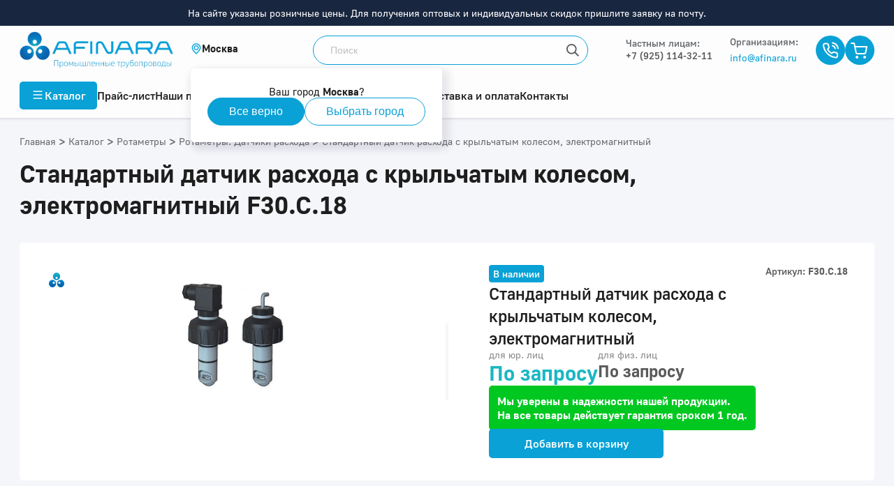

--- FILE ---
content_type: text/html; charset=utf-8
request_url: https://afinara.ru/product/f30_c_18
body_size: 127217
content:
<!doctype html><html data-n-head-ssr lang="ru" data-n-head="%7B%22lang%22:%7B%22ssr%22:%22ru%22%7D%7D"><head ><title>Стандартный датчик расхода с крыльчатым колесом, электромагнитный F30_C_18 купить | Afinara</title><meta data-n-head="ssr" charset="utf-8"><meta data-n-head="ssr" name="viewport" content="width=device-width, maximum-scale=5.0"><meta data-n-head="ssr" data-hid="keywords" name="keywords" content="Стандартный датчик расхода с крыльчатым колесом, электромагнитный купить | Afinara"><meta data-n-head="ssr" data-hid="description" name="description" content="F30.C.18. Датчик расхода с крыльчатым колесом (дистанционная версия), IP68.  Официальный дистрибьютор FIP, Pimtas, IPS, Simona в России. Оперативная поставка по России со складов в 5 регионах. Международная гарантия. Консультирование по подбору оборудования"><meta data-n-head="ssr" data-hid="og:title" property="og:title" content="Стандартный датчик расхода с крыльчатым колесом, электромагнитный F30_C_18 купить | Afinara"><meta data-n-head="ssr" data-hid="og:description" property="og:description" content="F30.C.18. Датчик расхода с крыльчатым колесом (дистанционная версия), IP68.  Официальный дистрибьютор FIP, Pimtas, IPS, Simona в России. Оперативная поставка по России со складов в 5 регионах. Международная гарантия. Консультирование по подбору оборудования"><meta data-n-head="ssr" data-hid="og:image" property="og:image" content=""><meta data-n-head="ssr" name="yandex-verification" content="1dbe23c57904178a"><meta data-n-head="ssr" name="google-site-verification" content="adzxkNUx3QNyRD90XrdnHvIKDnUtw0rx0Urri7G2UKk"><meta data-n-head="ssr" property="og:type" content="website"><meta data-n-head="ssr" property="og:url" content=""><meta data-n-head="ssr" name="facebook-domain-verification" content="cyvz81tinoyiyfhda9dnie8n955os7"><meta data-n-head="ssr" name="robots" content="all"><link data-n-head="ssr" rel="preload" href="/fonts/GolosUI/GolosUIRegular.woff2" as="font" type="font/woff2" crossorigin="true"><link data-n-head="ssr" rel="preload" href="/fonts/GolosUI/GolosUIBold.woff2" as="font" type="font/woff2" crossorigin="true"><link data-n-head="ssr" rel="icon" type="image/png" href="/favicon-afinara.png"><link data-n-head="ssr" rel="canonical" href="https://afinara.ru/product/f30_c_18"><script data-n-head="ssr" src="/gtm.js" data-body="false" async></script><script data-n-head="ssr" src="/calltouch.js" data-body="false"></script><style data-vue-ssr-id="17876608:0 1c1b25de:0 1fddbd98:0 32b05f00:0 144cad0b:0 4f3b4dc1:0 03727478:0 082cb5f0:0 5204c76a:0 6731ca75:0 36b694e3:0 3a152806:0 c0ab8ad4:0 681c7439:0 96670196:0 c54d99b8:0 dc3ae67a:0 1dd20f2a:0 3d3c9b5c:0 33ce80e2:0 b5fdfc78:0 1895efbe:0 3d969033:0 cf750c94:0 25d7c90b:0 6d1c3d9c:0">.flex-center{display:flex;justify-content:center;align-items:center}.header-with-circle{margin-bottom:24px;position:relative;padding-left:38px}.header-with-circle:last-child{margin-bottom:0}.header-with-circle:before{content:"";display:block;position:absolute;top:11px;left:20px;width:10px;height:10px;border-radius:50%;background:#1bb7c4}.header-not-circle{padding-left:0!important}.header-not-circle:before{content:none!important}.theme-atlant .header-with-circle:before{background:#d4622b}.theme-arlan .header-with-circle:before{background:#00ac8e}.theme-asibra .header-with-circle:before{background:#2774cc}.theme-amitra .header-with-circle:before{background:#64b0c2}*{padding:0;margin:0}*,:after,:before{box-sizing:border-box}a,a:active,a:focus,a:hover{text-decoration:none;color:inherit}a:active,a:focus,a:hover{outline:none}h1,h2,h3,h4,h5,h6{font-weight:600}p{font-weight:400;line-height:1.25}img{display:block;max-width:100%}button,input,textarea{border:none}button:active,button:focus,button:hover,input:active,input:focus,input:hover,textarea:active,textarea:focus,textarea:hover{outline:0;border:none}
.flex-center{display:flex;justify-content:center;align-items:center}.header-with-circle{margin-bottom:24px;position:relative;padding-left:38px}.header-with-circle:last-child{margin-bottom:0}.header-with-circle:before{content:"";display:block;position:absolute;top:11px;left:20px;width:10px;height:10px;border-radius:50%;background:#1bb7c4}.header-not-circle{padding-left:0!important}.header-not-circle:before{content:none!important}.theme-atlant .header-with-circle:before{background:#d4622b}.theme-arlan .header-with-circle:before{background:#00ac8e}.theme-asibra .header-with-circle:before{background:#2774cc}.theme-amitra .header-with-circle:before{background:#64b0c2}@font-face{font-family:"GolosUI";src:url(/fonts/GolosUI/GolosUIRegular.woff2) format("woff2"),url(/fonts/GolosUI/GolosUIRegular.woff) format("woff");font-weight:400;font-style:normal;font-display:swap}@font-face{font-family:"GolosUI";src:url(/fonts/GolosUI/GolosUIMedium.woff2) format("woff2"),url(/fonts/GolosUI/GolosUIMedium.woff) format("woff");font-weight:500;font-style:normal;font-display:swap}@font-face{font-family:"GolosUI";src:url(/fonts/GolosUI/GolosUIBold.woff2) format("woff2"),url(/fonts/GolosUI/GolosUIBold.woff) format("woff");font-weight:600;font-style:normal;font-display:swap}@font-face{font-family:"GolosUI";src:url(/fonts/GolosUI/GolosUIBold.woff2) format("woff2"),url(/fonts/GolosUI/GolosUIBold.woff) format("woff");font-weight:700;font-style:normal;font-display:swap}
.flex-center{display:flex;justify-content:center;align-items:center}.header-with-circle,.text-content h4{margin-bottom:24px;position:relative;padding-left:38px}.header-with-circle:last-child,.text-content h4:last-child{margin-bottom:0}.header-with-circle:before,.text-content h4:before{content:"";display:block;position:absolute;top:11px;left:20px;width:10px;height:10px;border-radius:50%;background:#1bb7c4}.header-not-circle{padding-left:0!important}.header-not-circle:before{content:none!important}.text-content .theme-atlant h4:before,.theme-atlant .header-with-circle:before,.theme-atlant .text-content h4:before{background:#d4622b}.text-content .theme-arlan h4:before,.theme-arlan .header-with-circle:before,.theme-arlan .text-content h4:before{background:#00ac8e}.text-content .theme-asibra h4:before,.theme-asibra .header-with-circle:before,.theme-asibra .text-content h4:before{background:#2774cc}.text-content .theme-amitra h4:before,.theme-amitra .header-with-circle:before,.theme-amitra .text-content h4:before{background:#64b0c2}body,html{margin:0;padding:0;font-family:"GolosUI",sans-serif;color:#1e1e1e}.screen{max-width:100%}.screen,.wrap{position:relative}.wrap{width:100%;margin:0 auto;padding-left:16px;padding-right:16px;max-width:1256px}@media (min-width:1280){.wrap{padding-left:20px;padding-right:20px}}.flex-group{display:flex;align-items:center;justify-content:space-between}.header-group,.inner-page .header-group{display:flex;align-items:flex-start;justify-content:space-between;margin-bottom:32px}.header-group h1,.inner-page .header-group h1{margin-bottom:0}.header-group .breadcrumbs,.inner-page .header-group .breadcrumbs{margin-top:2px}.index-title{font-weight:600;font-size:28px;line-height:normal;text-align:center;margin-bottom:24px;position:relative}@media (min-width:768px){.index-title{font-size:36px;margin-bottom:50px}}.index-title:before{content:"";display:block;position:absolute;top:-12px;left:50%;transform:translateX(-50%);width:100px;height:3px;background:#09a1d6}@media (min-width:768px){.index-title:before{width:128px}}.theme-amitra .index-title:before,.theme-arlan .index-title:before,.theme-asibra .index-title:before,.theme-atlant .index-title:before{background:#5a5a5a}.inner-page h1,h1{font-weight:600;font-size:24px;line-height:32px}@media (min-width:768px){.inner-page h1,h1{font-size:48px;line-height:60px}}h2{font-weight:600;font-size:24px;line-height:32px}@media (min-width:768px){h2{font-size:36px;line-height:42px}}.h3,h3{font-weight:600;font-size:24px;line-height:32px;display:block}@media (min-width:768px){.h3,h3{font-size:28px;line-height:35px}}h4{font-weight:600;font-size:20px;line-height:25px}@media (min-width:768px){h4{font-size:24px;line-height:32px}}.h5,h5{font-weight:600;font-size:18px;line-height:22px;display:block}@media (min-width:768px){.h5,h5{font-size:20px;line-height:25px}}h6{font-weight:600;font-size:16px;line-height:20px}@media (min-width:768px){h6{font-size:18px;line-height:22px}}p{font-weight:500;font-size:16px;line-height:24px}sup{line-height:8px}.select{border-radius:5px;color:#1e1e1e}.input,.select{height:42px;background:#fdfdfe}.input{border-radius:5px;font-size:16px;line-height:20px;border:1px solid transparent;padding:10px 41px 10px 11px;white-space:nowrap;overflow:hidden;text-overflow:ellipsis;transition:border .3s}.input.error{border:1px solid red}.select-content{background:#fdfdfe;border-radius:5px}.results-list::-webkit-scrollbar{background:#e7e7e7}.results-list::-webkit-scrollbar-thumb{border-radius:5px;background:#5a5a5a}.form-scroll::-webkit-scrollbar{background:#e7e7e7;width:2px}.form-scroll::-webkit-scrollbar-thumb{border-radius:5px;background:#bebebe}.result-item-name{width:100%;min-height:32px;padding:6px 12px;font-size:16px;line-height:20px}.result-item-name:hover{background-color:#eee}.inner-page{padding:48px 0 90px}.inner-page h1{font-size:36px;line-height:45px;margin-bottom:32px}.text-content{overflow:hidden;margin-bottom:28px}.text-content:last-child{margin-bottom:0}.text-content:after,.text-content:before{content:"";display:block;position:relative;width:100%;height:1px;margin-bottom:-1px;clear:both;float:none}.text-content li,.text-content p,.text-content p span{font-weight:500;font-size:16px;line-height:24px;color:#5a5a5a}.text-content span{font-family:"GolosUI",sans-serif!important;font-style:inherit!important;font-weight:inherit!important;font-size:inherit!important;line-height:inherit!important;color:inherit!important}.text-content p{margin-bottom:24px}.text-content p:last-child{margin-bottom:0}.text-content strong{font-weight:600;font-size:16px;line-height:24px;color:#1e1e1e}.text-content blockquote,.text-content blockquote p,.text-content blockquote span{font-weight:600;font-size:24px;line-height:32px;color:#1e1e1e}.text-content blockquote{border-radius:5px;padding:20px;margin-bottom:48px}.text-content blockquote.theme-afinara,.theme-afinara .text-content blockquote{background:rgba(9,161,214,.05)}.text-content blockquote.theme-atlant,.theme-atlant .text-content blockquote{background:rgba(212,98,43,.05)}.text-content blockquote.theme-arlan,.theme-arlan .text-content blockquote{background:rgba(0,172,142,.05)}.text-content blockquote.theme-asibra,.theme-asibra .text-content blockquote{background:rgba(39,116,204,.05)}.text-content blockquote.theme-amitra,.theme-amitra .text-content blockquote{background:rgba(100,176,194,.05)}.text-content a,.text-content span>a{display:inline-block;font-weight:500;font-size:18px}.text-content a.theme-afinara,.text-content span>a.theme-afinara,.theme-afinara .text-content a,.theme-afinara .text-content span>a{color:#09a1d6!important}.text-content a.theme-atlant,.text-content span>a.theme-atlant,.theme-atlant .text-content a,.theme-atlant .text-content span>a{color:#d4622b!important}.text-content a.theme-arlan,.text-content span>a.theme-arlan,.theme-arlan .text-content a,.theme-arlan .text-content span>a{color:#00ac8e!important}.text-content a.theme-asibra,.text-content span>a.theme-asibra,.theme-asibra .text-content a,.theme-asibra .text-content span>a{color:#2774cc!important}.text-content a.theme-amitra,.text-content span>a.theme-amitra,.theme-amitra .text-content a,.theme-amitra .text-content span>a{color:#64b0c2!important}.text-content .link-button a{color:#5a5a5a!important}.text-content img{margin-bottom:32px}.text-content img[style*="float:right"],.text-content img[style*="float: right"]{margin-left:32px}.text-content img[style*="float:left"],.text-content img[style*="float: left"]{margin-right:32px}.text-content ul{list-style:none;margin-bottom:24px}.text-content ul li{margin-bottom:10px;position:relative;padding-left:20px;display:grid;grid-template-columns:10px 1fr;grid-gap:8px}.text-content ul li:last-child{margin-bottom:0}.text-content ul li:before{display:inline-block;content:"";margin-top:8px;width:10px;height:10px;border-radius:50%;background:#1bb7c4}.text-content ol{padding-left:20px}.text-content table{width:100%;text-align:left;border-collapse:collapse}.text-content table thead tr th{padding:20px 24px 20px 0}.text-content table thead tr th h5{color:#1e1e1e;font-size:16px;font-weight:600}.text-content table thead tr th:last-child{padding-right:0}.text-content table tbody tr{border-top:1px solid #f5f6fa}.text-content table tbody tr td{padding:20px 24px 20px 0;font-weight:500;font-size:18px;line-height:22px}.text-center{text-align:center}.open-list.flex-group{display:flex;justify-content:flex-start;margin-bottom:8px}.open-list.flex-group strong{font-weight:600;font-size:18px;line-height:22px;color:currentColor}.open-list.flex-group .btn-open{display:flex;justify-content:center;align-items:center;width:24px;height:24px;transition:.3s;margin-left:8px}.open-list.flex-group .btn-open svg *{fill:currentColor}.open-list.flex-group.open .btn-open{transform:rotate(180deg)}.fon-very-light-blue{background:#f5f6fa}.theme-atlant .text-content ul li:before{background:#d4622b}.theme-atlant .text-content a:after{background:url([data-uri]) no-repeat 50%}.theme-arlan .text-content ul li:before{background:#00ac8e}.theme-arlan .text-content a:after{background:url([data-uri]) no-repeat 50%}.theme-asibra .text-content ul li:before{background:#2774cc}.theme-asibra .text-content a:after{background:url([data-uri]) no-repeat 50%}.theme-amitra .text-content ul li:before{background:#64b0c2}.theme-amitra .text-content a:after{background:url([data-uri]) no-repeat 50%}@media (max-width:1024px){.inner-page{padding:24px 0 48px}.header-group,.inner-page .header-group{flex-direction:column;margin-bottom:0}.header-group h1,.inner-page .header-group h1{margin-bottom:24px}.header-group .breadcrumbs,.inner-page .header-group .breadcrumbs{margin-top:0;margin-bottom:24px}}@media (max-width:768px){.inner-page h1{margin-bottom:24px}.scroll-box{width:100%;overflow-x:auto}.scroll-box table{min-width:700px}.scroll-box table thead{white-space:nowrap}.text-content{margin-bottom:24px}.text-content img{float:none!important;margin:24px auto!important}.text-content .header-with-circle,.text-content .text-content h4,.text-content h4{padding-left:18px;margin-bottom:16px}.text-content .header-with-circle:before,.text-content .text-content h4:before,.text-content h4:before{left:0;top:7px}.text-content a,.text-content ul li{padding-left:0}.text-content blockquote{padding:16px;margin-bottom:24px}.text-content blockquote p{font-size:18px;line-height:22px}.open .open-list.flex-group .btn-open{transform:rotate(180deg)}}
.nuxt-progress{position:fixed;top:0;left:0;right:0;height:2px;width:0;opacity:1;transition:width .1s,opacity .4s;background-color:#0081c8;z-index:999999}.nuxt-progress.nuxt-progress-notransition{transition:none}.nuxt-progress-failed{background-color:red}
.flex-center[data-v-6d62b0b4]{display:flex;justify-content:center;align-items:center}.header-with-circle[data-v-6d62b0b4]{margin-bottom:24px;position:relative;padding-left:38px}.header-with-circle[data-v-6d62b0b4]:last-child{margin-bottom:0}.header-with-circle[data-v-6d62b0b4]:before{content:"";display:block;position:absolute;top:11px;left:20px;width:10px;height:10px;border-radius:50%;background:#1bb7c4}.header-not-circle[data-v-6d62b0b4]{padding-left:0!important}.header-not-circle[data-v-6d62b0b4]:before{content:none!important}.theme-atlant .header-with-circle[data-v-6d62b0b4]:before{background:#d4622b}.theme-arlan .header-with-circle[data-v-6d62b0b4]:before{background:#00ac8e}.theme-asibra .header-with-circle[data-v-6d62b0b4]:before{background:#2774cc}.theme-amitra .header-with-circle[data-v-6d62b0b4]:before{background:#64b0c2}.header-offset-mobile[data-v-6d62b0b4]{height:56px}.header-offset-mobile-big[data-v-6d62b0b4]{height:76px}.header-offset[data-v-6d62b0b4]{height:125px}.header-offset-big[data-v-6d62b0b4]{height:162px}.icon[data-v-6d62b0b4]{display:flex;justify-content:center;align-items:center;width:17px;height:17px;border-radius:50%;overflow:hidden;transition:.3s}.icon.theme-afinara[data-v-6d62b0b4],.theme-afinara .icon[data-v-6d62b0b4]{background:#09a1d6}.icon.theme-atlant[data-v-6d62b0b4],.theme-atlant .icon[data-v-6d62b0b4]{background:#d4622b}.icon.theme-arlan[data-v-6d62b0b4],.theme-arlan .icon[data-v-6d62b0b4]{background:#00ac8e}.icon.theme-asibra[data-v-6d62b0b4],.theme-asibra .icon[data-v-6d62b0b4]{background:#2774cc}.icon.theme-amitra[data-v-6d62b0b4],.theme-amitra .icon[data-v-6d62b0b4]{background:#64b0c2}.modal-phone-container[data-v-6d62b0b4]{margin-left:30px;margin-right:30px}.modal-phone-title[data-v-6d62b0b4]{width:100%;text-align:center;font-weight:600;font-size:18px;line-height:22px;padding-bottom:6px;color:#1e1e1e;border-bottom:1px solid #eee;margin-bottom:10px}.list[data-v-6d62b0b4]{list-style:none}.list__item[data-v-6d62b0b4]{padding-bottom:10px;padding-top:10px}.list__item a[data-v-6d62b0b4]{display:flex;align-items:center;font-style:normal;line-height:21px;color:#989898;font-family:"GolosUI"}.list__item a span[data-v-6d62b0b4]{margin-left:5px;font-weight:500;font-size:17px;line-height:21px;color:#5a5a5a;margin-right:7px}.root[data-v-6d62b0b4]{min-height:100vh;display:grid;grid-template-columns:100%;grid-template-areas:"header" "content" "footer";grid-template-rows:auto 1fr auto;position:relative}.root .header[data-v-6d62b0b4]{grid-area:header}.root .content[data-v-6d62b0b4]{grid-area:content}.root .footer[data-v-6d62b0b4]{grid-area:footer}.root.no-scroll[data-v-6d62b0b4]{overflow:hidpden;height:100vh;width:100vw}.root.no-scroll .footer[data-v-6d62b0b4]{display:none}
.flex-center{display:flex;justify-content:center;align-items:center}.header-with-circle{margin-bottom:24px;position:relative;padding-left:38px}.header-with-circle:last-child{margin-bottom:0}.header-with-circle:before{content:"";display:block;position:absolute;top:11px;left:20px;width:10px;height:10px;border-radius:50%;background:#1bb7c4}.header-not-circle{padding-left:0!important}.header-not-circle:before{content:none!important}.theme-atlant .header-with-circle:before{background:#d4622b}.theme-arlan .header-with-circle:before{background:#00ac8e}.theme-asibra .header-with-circle:before{background:#2774cc}.theme-amitra .header-with-circle:before{background:#64b0c2}body{overflow:hidden}@media (min-width:680px){body{overflow:auto}}#__nuxt{overflow:auto;max-height:100vh}@media (min-width:680px){#__nuxt{overflow:unset;max-height:unset}}@media (max-width:996px){body #productview{overflow:hidden!important}}
.flex-center[data-v-0dea5b52]{display:flex;justify-content:center;align-items:center}.header-with-circle[data-v-0dea5b52]{margin-bottom:24px;position:relative;padding-left:38px}.header-with-circle[data-v-0dea5b52]:last-child{margin-bottom:0}.header-with-circle[data-v-0dea5b52]:before{content:"";display:block;position:absolute;top:11px;left:20px;width:10px;height:10px;border-radius:50%;background:#1bb7c4}.header-not-circle[data-v-0dea5b52]{padding-left:0!important}.header-not-circle[data-v-0dea5b52]:before{content:none!important}.theme-atlant .header-with-circle[data-v-0dea5b52]:before{background:#d4622b}.theme-arlan .header-with-circle[data-v-0dea5b52]:before{background:#00ac8e}.theme-asibra .header-with-circle[data-v-0dea5b52]:before{background:#2774cc}.theme-amitra .header-with-circle[data-v-0dea5b52]:before{background:#64b0c2}.header-notification[data-v-0dea5b52]{background-color:#19263f;width:100%;padding:10px;text-align:center;font-size:14px;color:#fff}.call-btn[data-v-0dea5b52]{margin-right:10px;margin-left:0}@media (min-width:1200px){.call-btn[data-v-0dea5b52]{margin-right:32px;margin-left:7px}}.max-width[data-v-0dea5b52]{max-width:max-content}.wrapper-icons[data-v-0dea5b52]{display:flex;align-items:center;gap:20px}header[data-v-0dea5b52]{background:#fdfdfe;box-shadow:0 2px 2px rgba(50,50,71,.06),0 2px 4px rgba(50,50,71,.06);transition:background .3s}header.fixed[data-v-0dea5b52]{position:fixed;top:0;left:0;width:100%;z-index:1000}.logo[data-v-0dea5b52]{width:220px;height:53px;object-fit:contain;object-position:left}.logo.mount[data-v-0dea5b52]{-webkit-animation:fadein-0dea5b52 1.3s ease 0s 1 normal forwards;animation:fadein-0dea5b52 1.3s ease 0s 1 normal forwards}.theme-afinara .header-top .header-top-wrap[data-v-0dea5b52]{grid-template-columns:220px 150px 1fr auto}.header-top .header-top-wrap[data-v-0dea5b52]{display:grid;grid-template-columns:220px 1fr auto;grid-gap:25px;align-items:center;justify-content:space-between;padding:8px 0;position:relative;z-index:11}.header-top .header-top-wrap.with-social-links[data-v-0dea5b52]{grid-template-columns:220px 1fr auto auto}.header-top .header-top-wrap .retail-phone[data-v-0dea5b52]{font-weight:500;font-size:14px;line-height:17px;color:#5a5a5a}.header-top .header-top-wrap .retail-title[data-v-0dea5b52]{font-weight:500;font-size:14px;line-height:17px;color:#686c6e;margin-bottom:2px}.header-top .header-top-wrap .flex-align-start[data-v-0dea5b52]{align-self:flex-start}.header-top .header-top-wrap .flex-group .phone-email-group[data-v-0dea5b52]{display:flex;flex-direction:column;justify-content:center;padding-right:25px}.header-top .header-top-wrap .flex-group .phone-email-group .text[data-v-0dea5b52]{padding-left:0;height:auto}.header-top .header-top-wrap .flex-group .phone-email-group .text>strong[data-v-0dea5b52]{font-weight:500}.header-top .header-top-wrap .flex-group .phone-email-group .email[data-v-0dea5b52]{font-weight:400;font-size:14px;line-height:17px;color:#5a5a5a;transition:.2s linear}.header-top .header-top-wrap .flex-group .phone-email-group .email.theme-afinara[data-v-0dea5b52],.theme-afinara .header-top .header-top-wrap .flex-group .phone-email-group .email[data-v-0dea5b52]{color:#09a1d6}.header-top .header-top-wrap .flex-group .phone-email-group .email.theme-atlant[data-v-0dea5b52],.theme-atlant .header-top .header-top-wrap .flex-group .phone-email-group .email[data-v-0dea5b52]{color:#d4622b}.header-top .header-top-wrap .flex-group .phone-email-group .email.theme-arlan[data-v-0dea5b52],.theme-arlan .header-top .header-top-wrap .flex-group .phone-email-group .email[data-v-0dea5b52]{color:#00ac8e}.header-top .header-top-wrap .flex-group .phone-email-group .email.theme-asibra[data-v-0dea5b52],.theme-asibra .header-top .header-top-wrap .flex-group .phone-email-group .email[data-v-0dea5b52]{color:#2774cc}.header-top .header-top-wrap .flex-group .phone-email-group .email.theme-amitra[data-v-0dea5b52],.theme-amitra .header-top .header-top-wrap .flex-group .phone-email-group .email[data-v-0dea5b52]{color:#64b0c2}.header-top .header-top-wrap .flex-group .phone-email-group .email[data-v-0dea5b52]:hover{color:#19263f}.header-top .header-top-wrap .flex-group .phone-email-group p[data-v-0dea5b52]{cursor:pointer;transition:.2s linear}.header-top .header-top-wrap .flex-group .phone-email-group p.theme-afinara[data-v-0dea5b52],.theme-afinara .header-top .header-top-wrap .flex-group .phone-email-group p[data-v-0dea5b52]{color:#09a1d6}.header-top .header-top-wrap .flex-group .phone-email-group p.theme-atlant[data-v-0dea5b52],.theme-atlant .header-top .header-top-wrap .flex-group .phone-email-group p[data-v-0dea5b52]{color:#d4622b}.header-top .header-top-wrap .flex-group .phone-email-group p.theme-arlan[data-v-0dea5b52],.theme-arlan .header-top .header-top-wrap .flex-group .phone-email-group p[data-v-0dea5b52]{color:#00ac8e}.header-top .header-top-wrap .flex-group .phone-email-group p.theme-asibra[data-v-0dea5b52],.theme-asibra .header-top .header-top-wrap .flex-group .phone-email-group p[data-v-0dea5b52]{color:#2774cc}.header-top .header-top-wrap .flex-group .phone-email-group p.theme-amitra[data-v-0dea5b52],.theme-amitra .header-top .header-top-wrap .flex-group .phone-email-group p[data-v-0dea5b52]{color:#64b0c2}.header-top .header-top-wrap .flex-group .phone-email-group p:hover.theme-afinara[data-v-0dea5b52],.theme-afinara .header-top .header-top-wrap .flex-group .phone-email-group p[data-v-0dea5b52]:hover{color:#0081c8}.header-top .header-top-wrap .flex-group .phone-email-group p:hover.theme-atlant[data-v-0dea5b52],.theme-atlant .header-top .header-top-wrap .flex-group .phone-email-group p[data-v-0dea5b52]:hover{color:#ac4716}.header-top .header-top-wrap .flex-group .phone-email-group p:hover.theme-arlan[data-v-0dea5b52],.theme-arlan .header-top .header-top-wrap .flex-group .phone-email-group p[data-v-0dea5b52]:hover{color:#296b68}.header-top .header-top-wrap .flex-group .phone-email-group p:hover.theme-asibra[data-v-0dea5b52],.theme-asibra .header-top .header-top-wrap .flex-group .phone-email-group p[data-v-0dea5b52]:hover{color:#175191}.header-top .header-top-wrap .flex-group .phone-email-group p:hover.theme-amitra[data-v-0dea5b52],.theme-amitra .header-top .header-top-wrap .flex-group .phone-email-group p[data-v-0dea5b52]:hover{color:#4f8c9a}.header-top .header-top-wrap .flex-group.social-links[data-v-0dea5b52]{width:100px}.min-width[data-v-0dea5b52]{min-width:141px}.min-width-col-two[data-v-0dea5b52]{min-width:143px}.search[data-v-0dea5b52]{position:relative}.search.mount[data-v-0dea5b52]{-webkit-animation:fadein-0dea5b52 1.4s ease 0s 1 normal forwards;animation:fadein-0dea5b52 1.4s ease 0s 1 normal forwards}.search input[data-v-0dea5b52]{display:block;height:42px;width:100%;max-width:394px;border:1px solid;border-radius:50px;padding:12px 42px 12px 24px;font-size:14px;line-height:18px;color:#1e1e1e;background-color:#fff;background-image:url([data-uri]);background-repeat:no-repeat;background-position:100%;transition:background-color .3s}.search input.theme-afinara[data-v-0dea5b52],.theme-afinara .search input[data-v-0dea5b52]{border-color:#09a1d6}.search input.theme-atlant[data-v-0dea5b52],.theme-atlant .search input[data-v-0dea5b52]{border-color:#d4622b}.search input.theme-arlan[data-v-0dea5b52],.theme-arlan .search input[data-v-0dea5b52]{border-color:#00ac8e}.search input.theme-asibra[data-v-0dea5b52],.theme-asibra .search input[data-v-0dea5b52]{border-color:#2774cc}.search input.theme-amitra[data-v-0dea5b52],.theme-amitra .search input[data-v-0dea5b52]{border-color:#64b0c2}.search input[data-v-0dea5b52]::placeholder{color:#bebebe}.search input.no-empty[data-v-0dea5b52]{background:#fff}.search .reset[data-v-0dea5b52]{position:absolute;top:0;right:0;width:42px;height:42px;background:url([data-uri]) no-repeat 100%}.search .reset[data-v-0dea5b52]:hover{cursor:pointer}.icon[data-v-0dea5b52]{display:flex;justify-content:center;align-items:center;width:42px;height:42px;border-radius:50%;overflow:hidden;transition:.3s}.icon.theme-afinara[data-v-0dea5b52],.theme-afinara .icon[data-v-0dea5b52]{background:#09a1d6}.icon.theme-atlant[data-v-0dea5b52],.theme-atlant .icon[data-v-0dea5b52]{background:#d4622b}.icon.theme-arlan[data-v-0dea5b52],.theme-arlan .icon[data-v-0dea5b52]{background:#00ac8e}.icon.theme-asibra[data-v-0dea5b52],.theme-asibra .icon[data-v-0dea5b52]{background:#2774cc}.icon.theme-amitra[data-v-0dea5b52],.theme-amitra .icon[data-v-0dea5b52]{background:#64b0c2}.icon[data-v-0dea5b52]:hover{cursor:pointer}.phone[data-v-0dea5b52]{font-weight:500;font-size:14px;line-height:17px;color:#5a5a5a;display:flex;align-items:center}.phone[data-v-0dea5b52]:hover{cursor:pointer}.text[data-v-0dea5b52]{display:flex;flex-direction:column;justify-content:center;padding-left:12px;height:42px}.text strong[data-v-0dea5b52]{display:block;font-weight:600;font-size:14px;line-height:17px;color:#5a5a5a;margin-bottom:2px}.text small[data-v-0dea5b52]{font-size:12px;line-height:15px;color:#5a5a5a}.calc[data-v-0dea5b52]{display:flex;align-items:center;border-radius:50px;height:42px;padding-right:20px;margin-right:24px}.calc.theme-afinara[data-v-0dea5b52],.theme-afinara .calc[data-v-0dea5b52]{background:rgba(9,161,214,.2)}.calc.theme-atlant[data-v-0dea5b52],.theme-atlant .calc[data-v-0dea5b52]{background:rgba(212,98,43,.2)}.calc.theme-arlan[data-v-0dea5b52],.theme-arlan .calc[data-v-0dea5b52]{background:rgba(0,172,142,.2)}.calc.theme-asibra[data-v-0dea5b52],.theme-asibra .calc[data-v-0dea5b52]{background:rgba(39,116,204,.2)}.calc.theme-amitra[data-v-0dea5b52],.theme-amitra .calc[data-v-0dea5b52]{background:rgba(100,176,194,.2)}.calc[data-v-0dea5b52]:hover{cursor:pointer}.calc .text[data-v-0dea5b52]{max-width:135px}.menu-hover[data-v-0dea5b52]{position:relative}.menu-hover[data-v-0dea5b52]:after{content:"";display:block;position:absolute;width:100%;height:100%;background:rgba(25,38,63,.15);top:0;left:0;z-index:2}.menu-hover .search input[data-v-0dea5b52]{border:1px solid rgba(0,0,0,.2)}.cart[data-v-0dea5b52]{position:relative;display:inline-block}.cart .count[data-v-0dea5b52]{position:absolute;top:-2px;left:30px;min-width:16px;height:16px;background:#c4251b;border:1px solid #fdfdfe;border-radius:10px;font-weight:500;font-size:12px;line-height:14px;color:#fff;text-align:center;padding:0 3px}@keyframes fadein-0dea5b52{0%{opacity:0}66%{opacity:0}to{opacity:1}}@-webkit-keyframes fadein-0dea5b52{0%{opacity:0}66%{opacity:0}to{opacity:1}}
.flex-center[data-v-1b7be517]{display:flex;justify-content:center;align-items:center}.header-with-circle[data-v-1b7be517]{margin-bottom:24px;position:relative;padding-left:38px}.header-with-circle[data-v-1b7be517]:last-child{margin-bottom:0}.header-with-circle[data-v-1b7be517]:before{content:"";display:block;position:absolute;top:11px;left:20px;width:10px;height:10px;border-radius:50%;background:#1bb7c4}.header-not-circle[data-v-1b7be517]{padding-left:0!important}.header-not-circle[data-v-1b7be517]:before{content:none!important}.theme-atlant .header-with-circle[data-v-1b7be517]:before{background:#d4622b}.theme-arlan .header-with-circle[data-v-1b7be517]:before{background:#00ac8e}.theme-asibra .header-with-circle[data-v-1b7be517]:before{background:#2774cc}.theme-amitra .header-with-circle[data-v-1b7be517]:before{background:#64b0c2}.city[data-v-1b7be517]{display:inline-flex;align-items:center;gap:8px;cursor:pointer;position:relative;user-select:none}.city svg[data-v-1b7be517]{flex-shrink:0;width:16px;height:16px}.city .selected-city[data-v-1b7be517]{white-space:nowrap;font-weight:600;font-size:15px;line-height:17.49px;letter-spacing:0}
.flex-center[data-v-78f6c8be]{display:flex;justify-content:center;align-items:center}.header-with-circle[data-v-78f6c8be]{margin-bottom:24px;position:relative;padding-left:38px}.header-with-circle[data-v-78f6c8be]:last-child{margin-bottom:0}.header-with-circle[data-v-78f6c8be]:before{content:"";display:block;position:absolute;top:11px;left:20px;width:10px;height:10px;border-radius:50%;background:#1bb7c4}.header-not-circle[data-v-78f6c8be]{padding-left:0!important}.header-not-circle[data-v-78f6c8be]:before{content:none!important}.theme-atlant .header-with-circle[data-v-78f6c8be]:before{background:#d4622b}.theme-arlan .header-with-circle[data-v-78f6c8be]:before{background:#00ac8e}.theme-asibra .header-with-circle[data-v-78f6c8be]:before{background:#2774cc}.theme-amitra .header-with-circle[data-v-78f6c8be]:before{background:#64b0c2}.pop-up[data-v-78f6c8be]{position:absolute;top:calc(100% + 20px);left:0;border-radius:5px;background:#fff;box-shadow:6px 6px 10px 6px rgba(50,50,71,.08),0 8px 16px 0 rgba(50,50,71,.06);padding:24px;display:flex;flex-direction:column;gap:16px;z-index:1}.pop-up.center[data-v-78f6c8be]{left:50%;transform:translateX(-50%)}.pop-up .header[data-v-78f6c8be]{color:#1e1e1e;text-align:center;font-size:15px;font-weight:400}.pop-up .header span[data-v-78f6c8be]{font-weight:600}.pop-up .actions[data-v-78f6c8be]{display:flex;justify-content:center;gap:16px}.pop-up .actions button[data-v-78f6c8be]{background:transparent;padding:10px 30px;white-space:nowrap;font-size:16px;font-weight:400;border-radius:50px;border:1px solid #09a1d6;color:#09a1d6;transition:.3s;cursor:pointer}.pop-up .actions button[data-v-78f6c8be]:hover{background:#09a1d6;color:#fff}@media (max-width:768px){.pop-up .actions button[data-v-78f6c8be]{padding:10px 15px}}.pop-up .actions .close[data-v-78f6c8be]{background:#09a1d6;color:#fff}
.flex-center[data-v-69dda57a]{display:flex;justify-content:center;align-items:center}.header-with-circle[data-v-69dda57a]{margin-bottom:24px;position:relative;padding-left:38px}.header-with-circle[data-v-69dda57a]:last-child{margin-bottom:0}.header-with-circle[data-v-69dda57a]:before{content:"";display:block;position:absolute;top:11px;left:20px;width:10px;height:10px;border-radius:50%;background:#1bb7c4}.header-not-circle[data-v-69dda57a]{padding-left:0!important}.header-not-circle[data-v-69dda57a]:before{content:none!important}.theme-atlant .header-with-circle[data-v-69dda57a]:before{background:#d4622b}.theme-arlan .header-with-circle[data-v-69dda57a]:before{background:#00ac8e}.theme-asibra .header-with-circle[data-v-69dda57a]:before{background:#2774cc}.theme-amitra .header-with-circle[data-v-69dda57a]:before{background:#64b0c2}.row__list[data-v-69dda57a]{display:flex;gap:80px;justify-content:space-between}.menu[data-v-69dda57a]{margin-top:-1px;position:relative;z-index:10}.menu-wrap[data-v-69dda57a]{padding-top:12px;padding-bottom:12px;display:flex;align-items:center;gap:40px}.menu-wrap .item[data-v-69dda57a]{margin:0}.link[data-v-69dda57a],.open-sub-menu[data-v-69dda57a]{position:relative;display:flex;align-items:center;justify-content:space-between;height:40px}.link .hover-line[data-v-69dda57a],.open-sub-menu .hover-line[data-v-69dda57a]{position:absolute;bottom:-12px;left:50%;transform:translateX(-50%);width:0;height:2px;border-radius:5px;transition:.3s;z-index:33}.link .hover-line.theme-afinara[data-v-69dda57a],.open-sub-menu .hover-line.theme-afinara[data-v-69dda57a],.theme-afinara .link .hover-line[data-v-69dda57a],.theme-afinara .open-sub-menu .hover-line[data-v-69dda57a]{background:#09a1d6}.link .hover-line.theme-atlant[data-v-69dda57a],.open-sub-menu .hover-line.theme-atlant[data-v-69dda57a],.theme-atlant .link .hover-line[data-v-69dda57a],.theme-atlant .open-sub-menu .hover-line[data-v-69dda57a]{background:#d4622b}.link .hover-line.theme-arlan[data-v-69dda57a],.open-sub-menu .hover-line.theme-arlan[data-v-69dda57a],.theme-arlan .link .hover-line[data-v-69dda57a],.theme-arlan .open-sub-menu .hover-line[data-v-69dda57a]{background:#00ac8e}.link .hover-line.theme-asibra[data-v-69dda57a],.open-sub-menu .hover-line.theme-asibra[data-v-69dda57a],.theme-asibra .link .hover-line[data-v-69dda57a],.theme-asibra .open-sub-menu .hover-line[data-v-69dda57a]{background:#2774cc}.link .hover-line.theme-amitra[data-v-69dda57a],.open-sub-menu .hover-line.theme-amitra[data-v-69dda57a],.theme-amitra .link .hover-line[data-v-69dda57a],.theme-amitra .open-sub-menu .hover-line[data-v-69dda57a]{background:#64b0c2}.link .name[data-v-69dda57a],.open-sub-menu .name[data-v-69dda57a]{font-weight:500;font-size:16px;line-height:22px}.link .icon[data-v-69dda57a],.open-sub-menu .icon[data-v-69dda57a]{width:24px;height:24px;display:flex;justify-content:center;align-items:center;margin-top:2px;margin-left:8px}.link .icon svg>*[data-v-69dda57a],.open-sub-menu .icon svg>*[data-v-69dda57a]{fill:currentColor}.link[data-v-69dda57a]:hover,.open-sub-menu[data-v-69dda57a]:hover{cursor:pointer}.link:hover .hover-line[data-v-69dda57a],.open-sub-menu:hover .hover-line[data-v-69dda57a]{width:100%}.link.router-link-active.theme-afinara[data-v-69dda57a],.link.router-link-exact-active.theme-afinara[data-v-69dda57a],.open-sub-menu.router-link-active.theme-afinara[data-v-69dda57a],.open-sub-menu.router-link-exact-active.theme-afinara[data-v-69dda57a],.theme-afinara .link.router-link-active[data-v-69dda57a],.theme-afinara .link.router-link-exact-active[data-v-69dda57a],.theme-afinara .open-sub-menu.router-link-active[data-v-69dda57a],.theme-afinara .open-sub-menu.router-link-exact-active[data-v-69dda57a]{color:#09a1d6}.link.router-link-active.theme-atlant[data-v-69dda57a],.link.router-link-exact-active.theme-atlant[data-v-69dda57a],.open-sub-menu.router-link-active.theme-atlant[data-v-69dda57a],.open-sub-menu.router-link-exact-active.theme-atlant[data-v-69dda57a],.theme-atlant .link.router-link-active[data-v-69dda57a],.theme-atlant .link.router-link-exact-active[data-v-69dda57a],.theme-atlant .open-sub-menu.router-link-active[data-v-69dda57a],.theme-atlant .open-sub-menu.router-link-exact-active[data-v-69dda57a]{color:#d4622b}.link.router-link-active.theme-arlan[data-v-69dda57a],.link.router-link-exact-active.theme-arlan[data-v-69dda57a],.open-sub-menu.router-link-active.theme-arlan[data-v-69dda57a],.open-sub-menu.router-link-exact-active.theme-arlan[data-v-69dda57a],.theme-arlan .link.router-link-active[data-v-69dda57a],.theme-arlan .link.router-link-exact-active[data-v-69dda57a],.theme-arlan .open-sub-menu.router-link-active[data-v-69dda57a],.theme-arlan .open-sub-menu.router-link-exact-active[data-v-69dda57a]{color:#00ac8e}.link.router-link-active.theme-asibra[data-v-69dda57a],.link.router-link-exact-active.theme-asibra[data-v-69dda57a],.open-sub-menu.router-link-active.theme-asibra[data-v-69dda57a],.open-sub-menu.router-link-exact-active.theme-asibra[data-v-69dda57a],.theme-asibra .link.router-link-active[data-v-69dda57a],.theme-asibra .link.router-link-exact-active[data-v-69dda57a],.theme-asibra .open-sub-menu.router-link-active[data-v-69dda57a],.theme-asibra .open-sub-menu.router-link-exact-active[data-v-69dda57a]{color:#2774cc}.link.router-link-active.theme-amitra[data-v-69dda57a],.link.router-link-exact-active.theme-amitra[data-v-69dda57a],.open-sub-menu.router-link-active.theme-amitra[data-v-69dda57a],.open-sub-menu.router-link-exact-active.theme-amitra[data-v-69dda57a],.theme-amitra .link.router-link-active[data-v-69dda57a],.theme-amitra .link.router-link-exact-active[data-v-69dda57a],.theme-amitra .open-sub-menu.router-link-active[data-v-69dda57a],.theme-amitra .open-sub-menu.router-link-exact-active[data-v-69dda57a]{color:#64b0c2}.active .link[data-v-69dda57a],.active .open-sub-menu[data-v-69dda57a]{position:relative;z-index:33}.active .link .icon svg[data-v-69dda57a],.active .open-sub-menu .icon svg[data-v-69dda57a]{transform:rotate(180deg)}.active .open-sub-menu .hover-line[data-v-69dda57a]{width:100%}.active .catalog .icon svg[data-v-69dda57a]{transform:rotate(180deg)}.catalog[data-v-69dda57a]{display:inline-flex;min-height:40px;padding:8px 16px;justify-content:center;align-items:center;gap:8px;border-radius:5px;color:#fff;transition:.3s}.catalog.theme-afinara[data-v-69dda57a],.theme-afinara .catalog[data-v-69dda57a]{background:#09a1d6}.catalog.theme-atlant[data-v-69dda57a],.theme-atlant .catalog[data-v-69dda57a]{background:#d4622b}.catalog.theme-arlan[data-v-69dda57a],.theme-arlan .catalog[data-v-69dda57a]{background:#00ac8e}.catalog.theme-asibra[data-v-69dda57a],.theme-asibra .catalog[data-v-69dda57a]{background:#2774cc}.catalog.theme-amitra[data-v-69dda57a],.theme-amitra .catalog[data-v-69dda57a]{background:#64b0c2}.catalog[data-v-69dda57a]:hover{cursor:pointer}.catalog:hover.theme-afinara[data-v-69dda57a],.theme-afinara .catalog[data-v-69dda57a]:hover{background:#0081c8}.catalog:hover.theme-atlant[data-v-69dda57a],.theme-atlant .catalog[data-v-69dda57a]:hover{background:#ac4716}.catalog:hover.theme-arlan[data-v-69dda57a],.theme-arlan .catalog[data-v-69dda57a]:hover{background:#296b68}.catalog:hover.theme-asibra[data-v-69dda57a],.theme-asibra .catalog[data-v-69dda57a]:hover{background:#175191}.catalog:hover.theme-amitra[data-v-69dda57a],.theme-amitra .catalog[data-v-69dda57a]:hover{background:#4f8c9a}.catalog .name[data-v-69dda57a]{font-family:GolosUI;font-size:16px;font-weight:500}.catalog .icon svg[data-v-69dda57a]{width:20px;height:20px}.catalog .icon svg path[data-v-69dda57a]{fill:#fff}.sub-menu[data-v-69dda57a]{width:100%;position:absolute;background:#fdfdfe;padding:53px 0 24px;box-shadow:0 2px 2px rgba(50,50,71,.06),0 2px 4px rgba(50,50,71,.06);opacity:0;z-index:-1;visibility:hidden;margin-top:-1px}.sub-menu[data-v-69dda57a],.sub-menu.active[data-v-69dda57a]{transition:opacity .4s ease,z-index .4s ease,visibility .4s ease}.sub-menu.active[data-v-69dda57a]{opacity:1;z-index:32;visibility:visible}.sub-menu-wrap[data-v-69dda57a]{width:100%;display:grid;grid-template-columns:repeat(5,auto);grid-gap:60px 35px}.sub-menu-wrap.sub-menu-wrap-about[data-v-69dda57a]{grid-template-columns:repeat(5,auto)}.sub-menu-wrap.sub-menu-wrap-support[data-v-69dda57a]{grid-template-columns:repeat(4,auto)}.sub-menu-wrap.sub-menu-wrap_child[data-v-69dda57a]{grid-gap:20px 35px}.sub-menu-wrap-custom[data-v-69dda57a]{width:20%}.sub-menu-wrap-custom a[data-v-69dda57a],.sub-menu-wrap a[data-v-69dda57a]{display:block;font-weight:400;font-size:16px;line-height:20px;position:relative;padding-left:0}.sub-menu-wrap-custom a[data-v-69dda57a]:before,.sub-menu-wrap a[data-v-69dda57a]:before{content:"";display:block;position:absolute;top:0;left:0;width:8px;height:8px;background:#eee;margin:8px 0;border-radius:50%}.sub-menu-wrap-custom a[data-v-69dda57a]:hover:before,.sub-menu-wrap a[data-v-69dda57a]:hover:before{background:#1bb7c4}.sub-menu-wrap-custom ul[data-v-69dda57a],.sub-menu-wrap ul[data-v-69dda57a]{list-style:none;color:#5a5a5a;font-size:15px;font-weight:500;line-height:23px;padding-top:8px}.sub-menu-wrap-custom ul li[data-v-69dda57a],.sub-menu-wrap ul li[data-v-69dda57a]{padding-bottom:5px}.sub-menu-wrap-custom ul li:hover a[data-v-69dda57a],.sub-menu-wrap ul li:hover a[data-v-69dda57a]{color:#1e1e1e}.sub-menu-wrap-custom ul a[data-v-69dda57a]:before,.sub-menu-wrap ul a[data-v-69dda57a]:before{display:none}.more-link[data-v-69dda57a]{margin-top:40px;padding-left:0}.theme-atlant .sub-menu-wrap a[data-v-69dda57a]:hover:before{background:#d4622b}.theme-atlant .active .link[data-v-69dda57a]:after,.theme-atlant .active .open-sub-menu[data-v-69dda57a]:after{background:url([data-uri]) no-repeat 50%}.theme-arlan .sub-menu-wrap a[data-v-69dda57a]:hover:before{background:#00ac8e}.theme-arlan .active .link[data-v-69dda57a]:after,.theme-arlan .active .open-sub-menu[data-v-69dda57a]:after{background:url([data-uri]) no-repeat 50%}.theme-asibra .sub-menu-wrap a[data-v-69dda57a]:hover:before{background:#2774cc}.theme-asibra .active .link[data-v-69dda57a]:after,.theme-asibra .active .open-sub-menu[data-v-69dda57a]:after{background:url([data-uri]) no-repeat 50%}.theme-amitra .sub-menu-wrap a[data-v-69dda57a]:hover:before{background:#64b0c2}.theme-amitra .active .link[data-v-69dda57a]:after,.theme-amitra .active .open-sub-menu[data-v-69dda57a]:after{background:url([data-uri]) no-repeat 50%}@media (max-width:1200px){.menu-wrap .item[data-v-69dda57a]{margin:0}.sub-menu-wrap[data-v-69dda57a]{grid-template-columns:repeat(4,auto)}}a.link-catalog[data-v-69dda57a]{font-size:18px;font-weight:500}.theme-afinara a.link-catalog[data-v-69dda57a],a.link-catalog.theme-afinara[data-v-69dda57a]{color:#09a1d6}.theme-atlant a.link-catalog[data-v-69dda57a],a.link-catalog.theme-atlant[data-v-69dda57a]{color:#d4622b}.theme-arlan a.link-catalog[data-v-69dda57a],a.link-catalog.theme-arlan[data-v-69dda57a]{color:#00ac8e}.theme-asibra a.link-catalog[data-v-69dda57a],a.link-catalog.theme-asibra[data-v-69dda57a]{color:#2774cc}.theme-amitra a.link-catalog[data-v-69dda57a],a.link-catalog.theme-amitra[data-v-69dda57a]{color:#64b0c2}a.link-catalog[data-v-69dda57a]:before{display:none}.theme-afinara a.link-catalog[data-v-69dda57a]:hover,a.link-catalog:hover.theme-afinara[data-v-69dda57a]{color:#0081c8}.theme-atlant a.link-catalog[data-v-69dda57a]:hover,a.link-catalog:hover.theme-atlant[data-v-69dda57a]{color:#ac4716}.theme-arlan a.link-catalog[data-v-69dda57a]:hover,a.link-catalog:hover.theme-arlan[data-v-69dda57a]{color:#296b68}.theme-asibra a.link-catalog[data-v-69dda57a]:hover,a.link-catalog:hover.theme-asibra[data-v-69dda57a]{color:#175191}.theme-amitra a.link-catalog[data-v-69dda57a]:hover,a.link-catalog:hover.theme-amitra[data-v-69dda57a]{color:#4f8c9a}a.link-catalog.single[data-v-69dda57a]{color:#000}.theme-afinara a.link-catalog.single[data-v-69dda57a]:hover,a.link-catalog.single:hover.theme-afinara[data-v-69dda57a]{color:#09a1d6}.theme-atlant a.link-catalog.single[data-v-69dda57a]:hover,a.link-catalog.single:hover.theme-atlant[data-v-69dda57a]{color:#d4622b}.theme-arlan a.link-catalog.single[data-v-69dda57a]:hover,a.link-catalog.single:hover.theme-arlan[data-v-69dda57a]{color:#00ac8e}.theme-asibra a.link-catalog.single[data-v-69dda57a]:hover,a.link-catalog.single:hover.theme-asibra[data-v-69dda57a]{color:#2774cc}.theme-amitra a.link-catalog.single[data-v-69dda57a]:hover,a.link-catalog.single:hover.theme-amitra[data-v-69dda57a]{color:#64b0c2}
.flex-center[data-v-76666fb8]{display:flex;justify-content:center;align-items:center}.header-with-circle[data-v-76666fb8]{margin-bottom:24px;position:relative;padding-left:38px}.header-with-circle[data-v-76666fb8]:last-child{margin-bottom:0}.header-with-circle[data-v-76666fb8]:before{content:"";display:block;position:absolute;top:11px;left:20px;width:10px;height:10px;border-radius:50%;background:#1bb7c4}.header-not-circle[data-v-76666fb8]{padding-left:0!important}.header-not-circle[data-v-76666fb8]:before{content:none!important}.theme-atlant .header-with-circle[data-v-76666fb8]:before{background:#d4622b}.theme-arlan .header-with-circle[data-v-76666fb8]:before{background:#00ac8e}.theme-asibra .header-with-circle[data-v-76666fb8]:before{background:#2774cc}.theme-amitra .header-with-circle[data-v-76666fb8]:before{background:#64b0c2}.screen.inner-page[data-v-76666fb8]{padding:10px 0 90px}.microdata[data-v-76666fb8]{display:none}.product[data-v-76666fb8]{position:relative;display:grid;grid-template-columns:1fr 1fr;min-height:336px;border-radius:5px;background:#fff;margin-bottom:40px}.product[data-v-76666fb8]:before{content:"";display:block;position:absolute;top:50%;left:50%;transform:translate(-50%,-50%);width:4px;height:110px;background:#f5f6fa}.product .icon[data-v-76666fb8]{position:absolute;top:38px;left:38px;display:flex;justify-content:center;align-items:center;width:30px;height:30px}.product .info[data-v-76666fb8]{padding:32px 38px 32px 60px;display:flex;flex-direction:column;gap:20px}.photos .image[data-v-76666fb8]{display:flex;justify-content:center;align-items:center;width:206px;height:206px;margin:28px auto 8px}.photos .image img[data-v-76666fb8]{display:block;width:206px;height:206px;object-fit:contain;object-position:center;transition:1s}.photos .image img[data-v-76666fb8]:hover{transform:scale(1.3)}.info-header[data-v-76666fb8]{display:flex;justify-content:space-between;gap:20px}.tag[data-v-76666fb8]{width:fit-content;border-radius:4px;background:#09a1d6;padding:4px 6px;color:#fff}.article[data-v-76666fb8],.tag[data-v-76666fb8]{font-size:14px;line-height:17px;font-weight:500}.article[data-v-76666fb8]{color:#5a5a5a}.article strong[data-v-76666fb8]{font-weight:600}.article strong[data-v-76666fb8]:before{content:" "}h4.name[data-v-76666fb8]{font-weight:500;width:400px;max-width:100%}div.prices-block[data-v-76666fb8]{display:flex;gap:40px}div.prices-block[data-v-76666fb8] .price-value{font-size:30px}div.prices-block[data-v-76666fb8] .individual{font-size:24px;height:100%;align-content:center}.info-small[data-v-76666fb8]{background:#00c821;width:fit-content;padding:12px;border-radius:5px;display:flex;gap:8px;align-items:center;justify-content:space-between}.info-text[data-v-76666fb8]{color:#fff;font-weight:600;font-size:16px}div.info-button.button[data-v-76666fb8]{flex:0 0 auto;background:#fff}div.info-button-group[data-v-76666fb8]{max-width:250px;margin:0}.tab-group[data-v-76666fb8]{display:flex;gap:24px}.tab-pages[data-v-76666fb8]{width:100%;display:flex;flex-direction:column;gap:32px}.fade-enter-active[data-v-76666fb8],.fade-leave-active[data-v-76666fb8]{transition:opacity .3s}.fade-enter[data-v-76666fb8],.fade-leave-to[data-v-76666fb8]{opacity:0}.inner-page .header-group[data-v-76666fb8]{display:grid;grid-template-columns:1fr auto;grid-gap:20px;padding-top:0}.inner-page .header-group .breadcrumbs[data-v-76666fb8]{max-width:100%}.recomendation h2[data-v-76666fb8]{margin:60px 0 50px}.recomendation .recomendation-bottom-row[data-v-76666fb8],.recomendation h2[data-v-76666fb8]{display:flex;justify-content:center}.product-list[data-v-76666fb8]{display:grid;grid-template-columns:repeat(auto-fit,290px);grid-gap:36px 18px}.product-list.list[data-v-76666fb8]{grid-template-columns:100%;grid-gap:18px}.product-list[data-v-76666fb8] .product{grid-template-columns:none}@media (max-width:1024px){.inner-page .header-group[data-v-76666fb8]{grid-template-columns:100%;grid-gap:0}.product[data-v-76666fb8]{grid-template-columns:100%}.product[data-v-76666fb8]:before{content:none}.product .info[data-v-76666fb8]{padding:16px 20px}h4.name[data-v-76666fb8]{width:100%}h4.name .button[data-v-76666fb8]{width:258px}.product-list[data-v-76666fb8]{justify-content:center}}@media (max-width:768px){.product .info[data-v-76666fb8]{gap:16px}div.prices-block[data-v-76666fb8]{display:grid;grid-template-columns:1fr 1fr}div.prices-block[data-v-76666fb8] .price-value{font-size:20px}div.prices-block[data-v-76666fb8] .individual{font-size:16px}.info-small[data-v-76666fb8]{text-align:center;flex-direction:column}div.info-button.button[data-v-76666fb8]{width:100%}div.info-button-group[data-v-76666fb8]{max-width:none}.tab-pages[data-v-76666fb8]{padding:24px 20px 32px}}@media (max-width:320px){.product-list[data-v-76666fb8]{grid-template-columns:100%}}.header-group h1[data-v-76666fb8]{margin-top:0}
.flex-center[data-v-0960182f]{display:flex;justify-content:center;align-items:center}.header-with-circle[data-v-0960182f]{margin-bottom:24px;position:relative;padding-left:38px}.header-with-circle[data-v-0960182f]:last-child{margin-bottom:0}.header-with-circle[data-v-0960182f]:before{content:"";display:block;position:absolute;top:11px;left:20px;width:10px;height:10px;border-radius:50%;background:#1bb7c4}.header-not-circle[data-v-0960182f]{padding-left:0!important}.header-not-circle[data-v-0960182f]:before{content:none!important}.theme-atlant .header-with-circle[data-v-0960182f]:before{background:#d4622b}.theme-arlan .header-with-circle[data-v-0960182f]:before{background:#00ac8e}.theme-asibra .header-with-circle[data-v-0960182f]:before{background:#2774cc}.theme-amitra .header-with-circle[data-v-0960182f]:before{background:#64b0c2}.crumbing[data-v-0960182f]{justify-content:center}.crumbing[data-v-0960182f],nav.breadcrumbs[data-v-0960182f]{display:flex;align-items:center}nav.breadcrumbs[data-v-0960182f]{max-width:100%;flex-wrap:wrap;justify-content:flex-start;margin-top:20px;margin-bottom:13px}nav.breadcrumbs[data-v-0960182f]::-webkit-scrollbar{height:0}nav.breadcrumbs[data-v-0960182f]::-webkit-scrollbar-thumb{background-color:#888;border-radius:10px}nav.breadcrumbs[data-v-0960182f]::-webkit-scrollbar-thumb:hover{background-color:#555}nav.breadcrumbs span:last-child .icon[data-v-0960182f]{display:none}nav.breadcrumbs.visibleMobile[data-v-0960182f]{justify-content:flex-start}@media (min-width:996px){nav.breadcrumbs.visibleMobile[data-v-0960182f]{justify-content:flex-end}}nav.breadcrumbs.fullWidth[data-v-0960182f]{max-width:unset}nav.breadcrumbs.fullWidth .icon[data-v-0960182f]{margin-left:0}nav.breadcrumbs.fullWidth .crumb[data-v-0960182f],nav.breadcrumbs.fullWidth a.crumb[data-v-0960182f]{padding:11 0 0}nav.breadcrumbs.fullWidth .text[data-v-0960182f]{font-size:14px}@media (min-width:996px){nav.breadcrumbs.fullWidth[data-v-0960182f]{justify-content:flex-start}}a.crumb[data-v-0960182f]{display:flex;align-items:center}.text[data-v-0960182f]{display:inline-block;font-weight:400;line-height:20px;color:#686c6e}.text:hover.theme-afinara[data-v-0960182f],.theme-afinara .text[data-v-0960182f]:hover{color:#09a1d6}.text:hover.theme-atlant[data-v-0960182f],.theme-atlant .text[data-v-0960182f]:hover{color:#d4622b}.text:hover.theme-arlan[data-v-0960182f],.theme-arlan .text[data-v-0960182f]:hover{color:#00ac8e}.text:hover.theme-asibra[data-v-0960182f],.theme-asibra .text[data-v-0960182f]:hover{color:#2774cc}.text:hover.theme-amitra[data-v-0960182f],.theme-amitra .text[data-v-0960182f]:hover{color:#64b0c2}.last-text[data-v-0960182f]{display:inline-block;font-weight:400;line-height:20px;color:#686c6e;font-size:14px}.last-text[data-v-0960182f]:hover{pointer-events:none}.icon[data-v-0960182f]{color:#686c6e;font-size:18px;display:flex;width:18px;height:18px;align-items:center;justify-content:center}@media (max-width:1024px){.breadcrumbs[data-v-0960182f]{flex-wrap:nowrap!important;white-space:nowrap;overflow:auto;justify-content:flex-start;margin-bottom:24px}.crumb[data-v-0960182f]{flex-grow:1}}@media (max-width:768px){.crumb[data-v-0960182f]{padding:6px 0}}.text[data-v-0960182f]{font-size:14px}
.flex-center[data-v-c01087a2]{display:flex;justify-content:center;align-items:center}.header-with-circle[data-v-c01087a2]{margin-bottom:24px;position:relative;padding-left:38px}.header-with-circle[data-v-c01087a2]:last-child{margin-bottom:0}.header-with-circle[data-v-c01087a2]:before{content:"";display:block;position:absolute;top:11px;left:20px;width:10px;height:10px;border-radius:50%;background:#1bb7c4}.header-not-circle[data-v-c01087a2]{padding-left:0!important}.header-not-circle[data-v-c01087a2]:before{content:none!important}.theme-atlant .header-with-circle[data-v-c01087a2]:before{background:#d4622b}.theme-arlan .header-with-circle[data-v-c01087a2]:before{background:#00ac8e}.theme-asibra .header-with-circle[data-v-c01087a2]:before{background:#2774cc}.theme-amitra .header-with-circle[data-v-c01087a2]:before{background:#64b0c2}.prices[data-v-c01087a2]{width:100%;display:grid;grid-template-columns:1fr 1fr;gap:12px}.price[data-v-c01087a2]{height:100%;display:flex;flex-direction:column;justify-content:space-between;gap:4px}.price-label[data-v-c01087a2]{color:#8c8c8c;font-size:14px;line-height:120%}.price-value[data-v-c01087a2]{font-weight:600;font-size:20px}.price-value.individual[data-v-c01087a2]{color:#5a5a5a;font-size:16px}.theme-afinara .price[data-v-c01087a2]{color:#1bb7c4}
.flex-center[data-v-04bcb606]{display:flex;justify-content:center;align-items:center}.header-with-circle[data-v-04bcb606]{margin-bottom:24px;position:relative;padding-left:38px}.header-with-circle[data-v-04bcb606]:last-child{margin-bottom:0}.header-with-circle[data-v-04bcb606]:before{content:"";display:block;position:absolute;top:11px;left:20px;width:10px;height:10px;border-radius:50%;background:#1bb7c4}.header-not-circle[data-v-04bcb606]{padding-left:0!important}.header-not-circle[data-v-04bcb606]:before{content:none!important}.theme-atlant .header-with-circle[data-v-04bcb606]:before{background:#d4622b}.theme-arlan .header-with-circle[data-v-04bcb606]:before{background:#00ac8e}.theme-asibra .header-with-circle[data-v-04bcb606]:before{background:#2774cc}.theme-amitra .header-with-circle[data-v-04bcb606]:before{background:#64b0c2}.button-group[data-v-04bcb606]{position:relative;height:40px;margin-top:16px;transition:.3s}.button-group>.button[data-v-04bcb606]{position:absolute;width:100%}.button-group>.button.more[data-v-04bcb606]{bottom:0;border:1px solid transparent;color:#fff}.button-group>.button.more.theme-afinara[data-v-04bcb606],.theme-afinara .button-group>.button.more[data-v-04bcb606]{background:#09a1d6}.button-group>.button.more.theme-atlant[data-v-04bcb606],.theme-atlant .button-group>.button.more[data-v-04bcb606]{background:#d4622b}.button-group>.button.more.theme-arlan[data-v-04bcb606],.theme-arlan .button-group>.button.more[data-v-04bcb606]{background:#00ac8e}.button-group>.button.more.theme-asibra[data-v-04bcb606],.theme-asibra .button-group>.button.more[data-v-04bcb606]{background:#2774cc}.button-group>.button.more.theme-amitra[data-v-04bcb606],.theme-amitra .button-group>.button.more[data-v-04bcb606]{background:#64b0c2}.button-group>.button.more .text[data-v-04bcb606]{padding:9px 30px}.button-group>.button.more[data-v-04bcb606]:hover{border:1px solid #eee;color:#fff}.button-group>.button.more:hover.theme-afinara[data-v-04bcb606],.theme-afinara .button-group>.button.more[data-v-04bcb606]:hover{background:#0081c8}.button-group>.button.more:hover.theme-atlant[data-v-04bcb606],.theme-atlant .button-group>.button.more[data-v-04bcb606]:hover{background:#ac4716}.button-group>.button.more:hover.theme-arlan[data-v-04bcb606],.theme-arlan .button-group>.button.more[data-v-04bcb606]:hover{background:#296b68}.button-group>.button.more:hover.theme-asibra[data-v-04bcb606],.theme-asibra .button-group>.button.more[data-v-04bcb606]:hover{background:#175191}.button-group>.button.more:hover.theme-amitra[data-v-04bcb606],.theme-amitra .button-group>.button.more[data-v-04bcb606]:hover{background:#4f8c9a}.button-group>.count-group[data-v-04bcb606]{position:absolute;width:100%;bottom:0}.count-group[data-v-04bcb606]{display:grid;grid-template-columns:auto 1fr;grid-gap:12px}.count-group .button.theme-afinara[data-v-04bcb606],.theme-afinara .count-group .button[data-v-04bcb606]{color:#09a1d6}.count-group .button.theme-atlant[data-v-04bcb606],.theme-atlant .count-group .button[data-v-04bcb606]{color:#d4622b}.count-group .button.theme-arlan[data-v-04bcb606],.theme-arlan .count-group .button[data-v-04bcb606]{color:#00ac8e}.count-group .button.theme-asibra[data-v-04bcb606],.theme-asibra .count-group .button[data-v-04bcb606]{color:#2774cc}.count-group .button.theme-amitra[data-v-04bcb606],.theme-amitra .count-group .button[data-v-04bcb606]{color:#64b0c2}.count-group .button[data-v-04bcb606] .text{padding:9px 20px}
.flex-center[data-v-892e717e]{display:flex;justify-content:center;align-items:center}.header-with-circle[data-v-892e717e]{margin-bottom:24px;position:relative;padding-left:38px}.header-with-circle[data-v-892e717e]:last-child{margin-bottom:0}.header-with-circle[data-v-892e717e]:before{content:"";display:block;position:absolute;top:11px;left:20px;width:10px;height:10px;border-radius:50%;background:#1bb7c4}.header-not-circle[data-v-892e717e]{padding-left:0!important}.header-not-circle[data-v-892e717e]:before{content:none!important}.theme-atlant .header-with-circle[data-v-892e717e]:before{background:#d4622b}.theme-arlan .header-with-circle[data-v-892e717e]:before{background:#00ac8e}.theme-asibra .header-with-circle[data-v-892e717e]:before{background:#2774cc}.theme-amitra .header-with-circle[data-v-892e717e]:before{background:#64b0c2}.button[data-v-892e717e]{display:inline-block;min-height:40px;border-radius:50px;color:#fff;transition:.3s;text-align:center}.button.theme-afinara[data-v-892e717e],.theme-afinara .button[data-v-892e717e]{background:#09a1d6}.button.theme-atlant[data-v-892e717e],.theme-atlant .button[data-v-892e717e]{background:#d4622b}.button.theme-arlan[data-v-892e717e],.theme-arlan .button[data-v-892e717e]{background:#00ac8e}.button.theme-asibra[data-v-892e717e],.theme-asibra .button[data-v-892e717e]{background:#2774cc}.button.theme-amitra[data-v-892e717e],.theme-amitra .button[data-v-892e717e]{background:#64b0c2}.button .text[data-v-892e717e]{display:block;padding:10px 30px;font-weight:500;font-size:16px;line-height:20px}.button.print[data-v-892e717e]{background:transparent;color:#5a5a5a;border:1px solid #eee}.button.print .text[data-v-892e717e]{padding:10px 20px;display:flex;justify-content:center;gap:8px;align-items:center}.button.print .text .icon[data-v-892e717e]{width:24px;height:24px}.button.print:hover.print[data-v-892e717e]{background:#eee}.button[data-v-892e717e]:hover{cursor:pointer}.button:hover.theme-afinara[data-v-892e717e],.theme-afinara .button[data-v-892e717e]:hover{background:#0081c8}.button:hover.theme-atlant[data-v-892e717e],.theme-atlant .button[data-v-892e717e]:hover{background:#ac4716}.button:hover.theme-arlan[data-v-892e717e],.theme-arlan .button[data-v-892e717e]:hover{background:#296b68}.button:hover.theme-asibra[data-v-892e717e],.theme-asibra .button[data-v-892e717e]:hover{background:#175191}.button:hover.theme-amitra[data-v-892e717e],.theme-amitra .button[data-v-892e717e]:hover{background:#4f8c9a}.button.disablet[data-v-892e717e]{cursor:default}.button.disablet.theme-afinara[data-v-892e717e],.theme-afinara .button.disablet[data-v-892e717e]{background:#09a1d6}.button.disablet.theme-atlant[data-v-892e717e],.theme-atlant .button.disablet[data-v-892e717e]{background:#d4622b}.button.disablet.theme-arlan[data-v-892e717e],.theme-arlan .button.disablet[data-v-892e717e]{background:#00ac8e}.button.disablet.theme-asibra[data-v-892e717e],.theme-asibra .button.disablet[data-v-892e717e]{background:#2774cc}.button.disablet.theme-amitra[data-v-892e717e],.theme-amitra .button.disablet[data-v-892e717e]{background:#64b0c2}.button.rect[data-v-892e717e]{border-radius:5px}.button.border-gray[data-v-892e717e]{border:1px solid #eee;background:transparent;color:#5a5a5a}.button.border-gray .text[data-v-892e717e]{padding:10px 20px}.button.border-gray.big[data-v-892e717e]{min-height:50px}.button.border-gray.big .text[data-v-892e717e]{padding:14px 30px}.button.border-gray[data-v-892e717e]:hover{background:#eee}.button.second.theme-afinara[data-v-892e717e],.theme-afinara .button.second[data-v-892e717e]{background:#1bb7c4}.button.second.theme-amitra[data-v-892e717e],.button.second.theme-arlan[data-v-892e717e],.button.second.theme-asibra[data-v-892e717e],.button.second.theme-atlant[data-v-892e717e],.theme-amitra .button.second[data-v-892e717e],.theme-arlan .button.second[data-v-892e717e],.theme-asibra .button.second[data-v-892e717e],.theme-atlant .button.second[data-v-892e717e]{background:#d7d7d7}.button.second:hover.theme-afinara[data-v-892e717e],.theme-afinara .button.second[data-v-892e717e]:hover{background:#0081c8}.button.second:hover.theme-atlant[data-v-892e717e],.theme-atlant .button.second[data-v-892e717e]:hover{background:#ac4716}.button.second:hover.theme-arlan[data-v-892e717e],.theme-arlan .button.second[data-v-892e717e]:hover{background:#296b68}.button.second:hover.theme-asibra[data-v-892e717e],.theme-asibra .button.second[data-v-892e717e]:hover{background:#175191}.button.second:hover.theme-amitra[data-v-892e717e],.theme-amitra .button.second[data-v-892e717e]:hover{background:#4f8c9a}.button.big[data-v-892e717e]{min-height:50px}.button.big .text[data-v-892e717e]{padding:15px 30px;font-weight:600}.theme-afinara .button.second[data-v-892e717e]:hover{background:#1da4c1}.theme-asibra .calculator .button[data-v-892e717e]{background:#175191}.theme-asibra .calculator .button[data-v-892e717e]:hover{background:#2774cc}.theme-asibra .calculator .button.disablet[data-v-892e717e]{background:#175191}
.flex-center[data-v-5a03b0dc]{display:flex;justify-content:center;align-items:center}.header-with-circle[data-v-5a03b0dc]{margin-bottom:24px;position:relative;padding-left:38px}.header-with-circle[data-v-5a03b0dc]:last-child{margin-bottom:0}.header-with-circle[data-v-5a03b0dc]:before{content:"";display:block;position:absolute;top:11px;left:20px;width:10px;height:10px;border-radius:50%;background:#1bb7c4}.header-not-circle[data-v-5a03b0dc]{padding-left:0!important}.header-not-circle[data-v-5a03b0dc]:before{content:none!important}.theme-atlant .header-with-circle[data-v-5a03b0dc]:before{background:#d4622b}.theme-arlan .header-with-circle[data-v-5a03b0dc]:before{background:#00ac8e}.theme-asibra .header-with-circle[data-v-5a03b0dc]:before{background:#2774cc}.theme-amitra .header-with-circle[data-v-5a03b0dc]:before{background:#64b0c2}.description[data-v-5a03b0dc]{scroll-margin-top:172px;padding:40px;background:#fff;border-radius:5px}.description .title[data-v-5a03b0dc]{margin-bottom:28px}.description .text-content[data-v-5a03b0dc] h5{margin-bottom:12px}.description .text-content[data-v-5a03b0dc] .parameters{display:grid;grid-template-columns:repeat(2,1fr);grid-template-rows:repeat(2,auto);gap:24px 40px;grid-template-areas:"parametr";width:100%;height:100%}.description .text-content[data-v-5a03b0dc] .parameters .parametr{grid-area:parametr}.description .text-content[data-v-5a03b0dc] .parameters p{font-weight:500;font-size:18px;line-height:22px;margin-bottom:16px;color:#5a5a5a}.description .text-content[data-v-5a03b0dc] .parameters p:last-child{margin-bottom:0}.description .text-content[data-v-5a03b0dc] .text{margin-bottom:24px}.description .text-content[data-v-5a03b0dc] .text div,.description .text-content[data-v-5a03b0dc] .text p{font-weight:500;font-size:18px;line-height:25px;color:#5a5a5a}.description .text-content[data-v-5a03b0dc] .text div:first-child,.description .text-content[data-v-5a03b0dc] .text p:first-child{margin-bottom:0}.description .text-content[data-v-5a03b0dc] .parameter{display:inline-block}.description .text-content[data-v-5a03b0dc] .parameter .parameter-wrap{width:100%}.description .text-content[data-v-5a03b0dc] .parameter:last-child .parameter-wrap{margin-bottom:0}@media (max-width:1200px){.description[data-v-5a03b0dc]{padding:24px}}@media (max-width:768px){.description .title[data-v-5a03b0dc]{margin-bottom:24px}.description .text-content .parameters[data-v-5a03b0dc]{grid-template-columns:1fr;gap:16px}}
.flex-center[data-v-e3a00ebc]{display:flex;justify-content:center;align-items:center}.header-with-circle[data-v-e3a00ebc]{margin-bottom:24px;position:relative;padding-left:38px}.header-with-circle[data-v-e3a00ebc]:last-child{margin-bottom:0}.header-with-circle[data-v-e3a00ebc]:before{content:"";display:block;position:absolute;top:11px;left:20px;width:10px;height:10px;border-radius:50%;background:#1bb7c4}.header-not-circle[data-v-e3a00ebc]{padding-left:0!important}.header-not-circle[data-v-e3a00ebc]:before{content:none!important}.theme-atlant .header-with-circle[data-v-e3a00ebc]:before{background:#d4622b}.theme-arlan .header-with-circle[data-v-e3a00ebc]:before{background:#00ac8e}.theme-asibra .header-with-circle[data-v-e3a00ebc]:before{background:#2774cc}.theme-amitra .header-with-circle[data-v-e3a00ebc]:before{background:#64b0c2}.assortment[data-v-e3a00ebc]{scroll-margin-top:172px;padding:40px;background:#fff;border-radius:5px}.assortment p[data-v-e3a00ebc]{margin-bottom:24px}.assortment a[data-v-e3a00ebc]{padding:0}.assortment a[data-v-e3a00ebc]:after{content:none}.assortment .top[data-v-e3a00ebc]{display:flex;align-items:center;justify-content:space-between;gap:16px;margin-bottom:28px}.assortment table tbody tr td[data-v-e3a00ebc]{padding-top:12px;padding-bottom:12px}.link-button[data-v-e3a00ebc]{min-width:124px}@media (max-width:1200px){.assortment[data-v-e3a00ebc]{padding:24px}}@media (max-width:768px){.assortment[data-v-e3a00ebc]{padding:16px}.assortment .top[data-v-e3a00ebc]{flex-direction:column;align-items:flex-start;margin-bottom:24px}.assortment .more[data-v-e3a00ebc],.assortment .print[data-v-e3a00ebc]{width:100%}}
.flex-center[data-v-3b5c5ac4]{display:flex;justify-content:center;align-items:center}.header-with-circle[data-v-3b5c5ac4]{margin-bottom:24px;position:relative;padding-left:38px}.header-with-circle[data-v-3b5c5ac4]:last-child{margin-bottom:0}.header-with-circle[data-v-3b5c5ac4]:before{content:"";display:block;position:absolute;top:11px;left:20px;width:10px;height:10px;border-radius:50%;background:#1bb7c4}.header-not-circle[data-v-3b5c5ac4]{padding-left:0!important}.header-not-circle[data-v-3b5c5ac4]:before{content:none!important}.theme-atlant .header-with-circle[data-v-3b5c5ac4]:before{background:#d4622b}.theme-arlan .header-with-circle[data-v-3b5c5ac4]:before{background:#00ac8e}.theme-asibra .header-with-circle[data-v-3b5c5ac4]:before{background:#2774cc}.theme-amitra .header-with-circle[data-v-3b5c5ac4]:before{background:#64b0c2}.size[data-v-3b5c5ac4]{scroll-margin-top:172px;padding:40px;background:#fff;border-radius:5px}.size h4[data-v-3b5c5ac4]{line-height:30px;margin-bottom:24px}.size a[data-v-3b5c5ac4]{padding:0;text-transform:none}.size a[data-v-3b5c5ac4]:after{content:none}.size .top[data-v-3b5c5ac4]{display:flex;align-items:center;justify-content:space-between;margin-bottom:20px}@media (max-width:1200px){.size[data-v-3b5c5ac4]{padding:24px}}@media (max-width:768px){.size[data-v-3b5c5ac4]{padding:16px}.size .top[data-v-3b5c5ac4]{flex-direction:column;align-items:flex-start;margin-bottom:24px}.size .more[data-v-3b5c5ac4],.size .print[data-v-3b5c5ac4]{width:100%}}
.flex-center[data-v-c2b02ffa]{display:flex;justify-content:center;align-items:center}.header-with-circle[data-v-c2b02ffa]{margin-bottom:24px;position:relative;padding-left:38px}.header-with-circle[data-v-c2b02ffa]:last-child{margin-bottom:0}.header-with-circle[data-v-c2b02ffa]:before{content:"";display:block;position:absolute;top:11px;left:20px;width:10px;height:10px;border-radius:50%;background:#1bb7c4}.header-not-circle[data-v-c2b02ffa]{padding-left:0!important}.header-not-circle[data-v-c2b02ffa]:before{content:none!important}.theme-atlant .header-with-circle[data-v-c2b02ffa]:before{background:#d4622b}.theme-arlan .header-with-circle[data-v-c2b02ffa]:before{background:#00ac8e}.theme-asibra .header-with-circle[data-v-c2b02ffa]:before{background:#2774cc}.theme-amitra .header-with-circle[data-v-c2b02ffa]:before{background:#64b0c2}.catalogs[data-v-c2b02ffa]{scroll-margin-top:172px;padding:40px;background:#fff;border-radius:5px}.catalogs h4[data-v-c2b02ffa]{line-height:30px;margin-bottom:28px}.catalogs-grid[data-v-c2b02ffa]{display:grid;grid-template-columns:repeat(auto-fit,minmax(333px,1fr));grid-gap:15px}.catalogs-grid .tab-file-card[data-v-c2b02ffa]{max-width:480px}@media (max-width:1200px){.catalogs[data-v-c2b02ffa]{padding:24px}}@media (max-width:768px){.catalogs .catalogs-grid[data-v-c2b02ffa]{grid-template-columns:100%}.catalogs .tab-file-card[data-v-c2b02ffa]{max-width:none;grid-template-columns:142px 1fr}}
.flex-center[data-v-4d79d85a]{display:flex;justify-content:center;align-items:center}.header-with-circle[data-v-4d79d85a]{margin-bottom:24px;position:relative;padding-left:38px}.header-with-circle[data-v-4d79d85a]:last-child{margin-bottom:0}.header-with-circle[data-v-4d79d85a]:before{content:"";display:block;position:absolute;top:11px;left:20px;width:10px;height:10px;border-radius:50%;background:#1bb7c4}.header-not-circle[data-v-4d79d85a]{padding-left:0!important}.header-not-circle[data-v-4d79d85a]:before{content:none!important}.theme-atlant .header-with-circle[data-v-4d79d85a]:before{background:#d4622b}.theme-arlan .header-with-circle[data-v-4d79d85a]:before{background:#00ac8e}.theme-asibra .header-with-circle[data-v-4d79d85a]:before{background:#2774cc}.theme-amitra .header-with-circle[data-v-4d79d85a]:before{background:#64b0c2}.tabs[data-v-4d79d85a]{position:sticky;top:212px;display:flex;flex-direction:column;gap:4px;padding:12px;background:#fff;height:max-content;min-width:167px}.tab[data-v-4d79d85a]{width:100%;position:relative;display:block;padding:10px 12px;font-weight:500;color:#1e1e1e;transition:.3s}.tab[data-v-4d79d85a]:hover{cursor:pointer}.tab:hover .line[data-v-4d79d85a]{height:100%}.tab.active[data-v-4d79d85a]{cursor:default}.tab.active .line[data-v-4d79d85a]{height:100%}.line[data-v-4d79d85a]{z-index:2;position:absolute;left:-12px;top:50%;transform:translateY(-50%);display:block;width:2px;height:0;border-radius:5px;transition:.3s}.line.theme-afinara[data-v-4d79d85a],.theme-afinara .line[data-v-4d79d85a]{background:#09a1d6}.line.theme-atlant[data-v-4d79d85a],.theme-atlant .line[data-v-4d79d85a]{background:#d4622b}.line.theme-arlan[data-v-4d79d85a],.theme-arlan .line[data-v-4d79d85a]{background:#00ac8e}.line.theme-asibra[data-v-4d79d85a],.theme-asibra .line[data-v-4d79d85a]{background:#2774cc}.line.theme-amitra[data-v-4d79d85a],.theme-amitra .line[data-v-4d79d85a]{background:#64b0c2}@media (max-width:1200px){.tabs[data-v-4d79d85a]{display:none}}
.flex-center[data-v-36efb2f7]{display:flex;justify-content:center;align-items:center}.header-with-circle[data-v-36efb2f7]{margin-bottom:24px;position:relative;padding-left:38px}.header-with-circle[data-v-36efb2f7]:last-child{margin-bottom:0}.header-with-circle[data-v-36efb2f7]:before{content:"";display:block;position:absolute;top:11px;left:20px;width:10px;height:10px;border-radius:50%;background:#1bb7c4}.header-not-circle[data-v-36efb2f7]{padding-left:0!important}.header-not-circle[data-v-36efb2f7]:before{content:none!important}.theme-atlant .header-with-circle[data-v-36efb2f7]:before{background:#d4622b}.theme-arlan .header-with-circle[data-v-36efb2f7]:before{background:#00ac8e}.theme-asibra .header-with-circle[data-v-36efb2f7]:before{background:#2774cc}.theme-amitra .header-with-circle[data-v-36efb2f7]:before{background:#64b0c2}.microdata[data-v-36efb2f7]{display:none}
.flex-center[data-v-6b2bba5a]{display:flex;justify-content:center;align-items:center}.header-with-circle[data-v-6b2bba5a]{margin-bottom:24px;position:relative;padding-left:38px}.header-with-circle[data-v-6b2bba5a]:last-child{margin-bottom:0}.header-with-circle[data-v-6b2bba5a]:before{content:"";display:block;position:absolute;top:11px;left:20px;width:10px;height:10px;border-radius:50%;background:#1bb7c4}.header-not-circle[data-v-6b2bba5a]{padding-left:0!important}.header-not-circle[data-v-6b2bba5a]:before{content:none!important}.theme-atlant .header-with-circle[data-v-6b2bba5a]:before{background:#d4622b}.theme-arlan .header-with-circle[data-v-6b2bba5a]:before{background:#00ac8e}.theme-asibra .header-with-circle[data-v-6b2bba5a]:before{background:#2774cc}.theme-amitra .header-with-circle[data-v-6b2bba5a]:before{background:#64b0c2}.recommendation[data-v-6b2bba5a]{margin-top:100px;display:flex;flex-direction:column;gap:40px}@media (max-width:1200px){.recommendation[data-v-6b2bba5a]{margin-top:80px}}@media (max-width:768px){.recommendation[data-v-6b2bba5a]{margin-top:60px;gap:24px}}.recommendation .header[data-v-6b2bba5a]{display:flex;align-items:center;justify-content:space-between}@media (max-width:768px){.recommendation .header[data-v-6b2bba5a]{display:contents}}.recommendation .button[data-v-6b2bba5a]{display:flex;min-height:40px;padding:10px 20px;justify-content:center;align-items:center;gap:8px;border-radius:5px;border:1px solid #eee;background:#fff;transition:.3s}.recommendation .button[data-v-6b2bba5a]:hover{background:#eee}@media (max-width:768px){.recommendation .button[data-v-6b2bba5a]{order:2}}.recommendation .slider[data-v-6b2bba5a]{position:relative}.recommendation .swiper-button-next[data-v-6b2bba5a],.recommendation .swiper-button-prev[data-v-6b2bba5a]{background:#fff;top:50%;transform:translateY(-50%);right:-20px;width:40px;height:40px;border-radius:5px;border:1px solid #eee;background:hsla(0,0%,100%,.9);transition:.3s}.recommendation .swiper-button-next[data-v-6b2bba5a]:hover,.recommendation .swiper-button-prev[data-v-6b2bba5a]:hover{background:#eee}.recommendation .swiper-button-next[data-v-6b2bba5a]:after,.recommendation .swiper-button-prev[data-v-6b2bba5a]:after{display:none}.recommendation .swiper-button-next svg[data-v-6b2bba5a],.recommendation .swiper-button-prev svg[data-v-6b2bba5a]{width:30px;height:30px}@media (max-width:1200px){.recommendation .swiper-button-next[data-v-6b2bba5a],.recommendation .swiper-button-prev[data-v-6b2bba5a]{right:0}}.recommendation .swiper-button-prev[data-v-6b2bba5a]{left:-20px}.recommendation .swiper-button-prev svg[data-v-6b2bba5a]{transform:rotate(180deg)}@media (max-width:1200px){.recommendation .swiper-button-prev[data-v-6b2bba5a]{left:0}}[data-v-6b2bba5a] div.slide{width:274px;height:100%}[data-v-6b2bba5a] .swiper-slide{width:min-content;height:auto;opacity:1!important}[data-v-6b2bba5a] .swiper-button-disabled{display:none}
.flex-center[data-v-9a520152]{display:flex;justify-content:center;align-items:center}.header-with-circle[data-v-9a520152]{margin-bottom:24px;position:relative;padding-left:38px}.header-with-circle[data-v-9a520152]:last-child{margin-bottom:0}.header-with-circle[data-v-9a520152]:before{content:"";display:block;position:absolute;top:11px;left:20px;width:10px;height:10px;border-radius:50%;background:#1bb7c4}.header-not-circle[data-v-9a520152]{padding-left:0!important}.header-not-circle[data-v-9a520152]:before{content:none!important}.theme-atlant .header-with-circle[data-v-9a520152]:before{background:#d4622b}.theme-arlan .header-with-circle[data-v-9a520152]:before{background:#00ac8e}.theme-asibra .header-with-circle[data-v-9a520152]:before{background:#2774cc}.theme-amitra .header-with-circle[data-v-9a520152]:before{background:#64b0c2}.in-stock[data-v-9a520152]{display:inline-block;padding:4px 5px 2px;color:#fff;font-size:14px;font-weight:500;line-height:17px;border-radius:3px;background:#f39c12;margin-top:5px}.product[data-v-9a520152]{width:290px;position:relative}.product:hover .product-wrap[data-v-9a520152]{cursor:pointer}.product:hover .product-wrap .icon svg .theme-afinara[data-v-9a520152],.theme-afinara .product:hover .product-wrap .icon svg *[data-v-9a520152]{fill:#09a1d6}.product:hover .product-wrap .icon svg .theme-atlant[data-v-9a520152],.theme-atlant .product:hover .product-wrap .icon svg *[data-v-9a520152]{fill:#d4622b}.product:hover .product-wrap .icon svg .theme-arlan[data-v-9a520152],.theme-arlan .product:hover .product-wrap .icon svg *[data-v-9a520152]{fill:#00ac8e}.product:hover .product-wrap .icon svg .theme-asibra[data-v-9a520152],.theme-asibra .product:hover .product-wrap .icon svg *[data-v-9a520152]{fill:#2774cc}.product:hover .product-wrap .icon svg .theme-amitra[data-v-9a520152],.theme-amitra .product:hover .product-wrap .icon svg *[data-v-9a520152]{fill:#64b0c2}.product:hover .button-group[data-v-9a520152]{margin-top:14px;height:84px}.product:hover .button-group>.button.more[data-v-9a520152]{border:1px solid #eee;color:#fff}.product:hover .button-group>.button.more.theme-afinara[data-v-9a520152],.theme-afinara .product:hover .button-group>.button.more[data-v-9a520152]{background:#0081c8}.product:hover .button-group>.button.more.theme-atlant[data-v-9a520152],.theme-atlant .product:hover .button-group>.button.more[data-v-9a520152]{background:#ac4716}.product:hover .button-group>.button.more.theme-arlan[data-v-9a520152],.theme-arlan .product:hover .button-group>.button.more[data-v-9a520152]{background:#296b68}.product:hover .button-group>.button.more.theme-asibra[data-v-9a520152],.theme-asibra .product:hover .button-group>.button.more[data-v-9a520152]{background:#175191}.product:hover .button-group>.button.more.theme-amitra[data-v-9a520152],.theme-amitra .product:hover .button-group>.button.more[data-v-9a520152]{background:#4f8c9a}.product:hover .button-group>.button.more[data-v-9a520152]:hover{border:1px solid #eee;color:#fff}.product:hover .button-group>.button.more:hover.theme-afinara[data-v-9a520152],.theme-afinara .product:hover .button-group>.button.more[data-v-9a520152]:hover{background:#0081c8}.product:hover .button-group>.button.more:hover.theme-atlant[data-v-9a520152],.theme-atlant .product:hover .button-group>.button.more[data-v-9a520152]:hover{background:#ac4716}.product:hover .button-group>.button.more:hover.theme-arlan[data-v-9a520152],.theme-arlan .product:hover .button-group>.button.more[data-v-9a520152]:hover{background:#296b68}.product:hover .button-group>.button.more:hover.theme-asibra[data-v-9a520152],.theme-asibra .product:hover .button-group>.button.more[data-v-9a520152]:hover{background:#175191}.product:hover .button-group>.button.more:hover.theme-amitra[data-v-9a520152],.theme-amitra .product:hover .button-group>.button.more[data-v-9a520152]:hover{background:#4f8c9a}.product:hover .button-group>.button.selected[data-v-9a520152]{opacity:1}.product-wrap[data-v-9a520152]{position:relative;background:#fff;border-radius:5px;padding:20px 20px 76px;box-shadow:transparent;transition:.3s;margin-bottom:0;min-height:100%;display:grid;grid-template-columns:100%;grid-template-rows:auto auto 1fr auto;grid-template-areas:"article" "image" "text" "buttons"}.icon[data-v-9a520152]{position:absolute;top:20px;left:20px;display:flex;justify-content:center;align-items:center;width:22px;height:22px}.icon svg *[data-v-9a520152]{fill:#bebebe}.article[data-v-9a520152]{grid-area:article;font-weight:500;font-size:14px;line-height:17px;text-align:right}.article strong[data-v-9a520152]{font-weight:600}.article strong[data-v-9a520152]:before{content:" "}.image[data-v-9a520152]{grid-area:image;position:relative;display:flex;justify-content:center;align-items:center;margin:40px 0 30px;transition:margin .3s}.image .circle[data-v-9a520152]{position:absolute;top:50%;left:50%;transform:translate(-50%,-50%);display:block;width:146px;height:146px;border-radius:50%}.image .circle.theme-afinara[data-v-9a520152],.theme-afinara .image .circle[data-v-9a520152]{background-color:rgba(9,161,214,.05)}.image .circle.theme-atlant[data-v-9a520152],.theme-atlant .image .circle[data-v-9a520152]{background-color:rgba(212,98,43,.05)}.image .circle.theme-arlan[data-v-9a520152],.theme-arlan .image .circle[data-v-9a520152]{background-color:rgba(0,172,142,.05)}.image .circle.theme-asibra[data-v-9a520152],.theme-asibra .image .circle[data-v-9a520152]{background-color:rgba(39,116,204,.05)}.image .circle.theme-amitra[data-v-9a520152],.theme-amitra .image .circle[data-v-9a520152]{background-color:rgba(100,176,194,.05)}.image img[data-v-9a520152]{display:block;width:146px;height:146px;object-fit:contain;object-position:center}.text[data-v-9a520152]{grid-area:text;display:grid;grid-template-columns:1fr auto;grid-template-areas:"name name" "category price";grid-gap:0 16px}.name[data-v-9a520152]{font-weight:500;grid-area:name;margin-bottom:5px;font-size:18px;line-height:22px}.category[data-v-9a520152]{grid-area:category;font-weight:500;font-size:14px;line-height:17px;color:#5a5a5a;margin-top:8px}.price[data-v-9a520152]{display:flex;align-items:center;justify-content:flex-end;grid-area:price;font-weight:600;font-size:20px;line-height:25px;text-align:right}.price.theme-afinara[data-v-9a520152],.theme-afinara .price[data-v-9a520152]{color:#09a1d6}.price.theme-atlant[data-v-9a520152],.theme-atlant .price[data-v-9a520152]{color:#d4622b}.price.theme-arlan[data-v-9a520152],.theme-arlan .price[data-v-9a520152]{color:#00ac8e}.price.theme-asibra[data-v-9a520152],.theme-asibra .price[data-v-9a520152]{color:#2774cc}.price.theme-amitra[data-v-9a520152],.theme-amitra .price[data-v-9a520152]{color:#64b0c2}.bottom-group[data-v-9a520152]{position:absolute;bottom:20px;left:20px;width:calc(100% - 40px);transition:bottom .3s}.button-group[data-v-9a520152]{grid-area:buttons;position:relative;height:40px;margin-top:16px;transition:.3s}.button-group>.button[data-v-9a520152]{position:absolute;width:100%}.button-group>.button.more[data-v-9a520152]{bottom:0;border:1px solid transparent;color:#fff}.button-group>.button.more.theme-afinara[data-v-9a520152],.theme-afinara .button-group>.button.more[data-v-9a520152]{background:#09a1d6}.button-group>.button.more.theme-atlant[data-v-9a520152],.theme-atlant .button-group>.button.more[data-v-9a520152]{background:#d4622b}.button-group>.button.more.theme-arlan[data-v-9a520152],.theme-arlan .button-group>.button.more[data-v-9a520152]{background:#00ac8e}.button-group>.button.more.theme-asibra[data-v-9a520152],.theme-asibra .button-group>.button.more[data-v-9a520152]{background:#2774cc}.button-group>.button.more.theme-amitra[data-v-9a520152],.theme-amitra .button-group>.button.more[data-v-9a520152]{background:#64b0c2}.button-group>.button.more .text[data-v-9a520152]{padding:9px 30px}.button-group>.button.selected[data-v-9a520152]{opacity:0}.button-group.in-cart>.button.selected[data-v-9a520152]{color:#1e1e1e}.list .product[data-v-9a520152]{width:100%}.list .product:hover .product-wrap[data-v-9a520152]{margin-bottom:0;border-radius:5px;min-height:200px;padding:22px 270px 22px 70px}.list .product:hover .product-wrap .image[data-v-9a520152]{margin:10px 0 0}.list .product:hover .product-wrap .button-group[data-v-9a520152]{margin-top:16px}.list .product-wrap[data-v-9a520152]{position:relative;padding:22px 270px 22px 70px;min-height:200px;display:flex;align-items:center}.list .image[data-v-9a520152]{margin:10px 0 0}.list .text[data-v-9a520152]{margin:0 25px;display:grid;grid-template-columns:100%;grid-template-areas:"article" "name" "category"}.list .article[data-v-9a520152]{text-align:left;margin-bottom:26px}.list .name[data-v-9a520152]{margin-bottom:4px}.list .category[data-v-9a520152]{margin-top:0}.list .bottom-group[data-v-9a520152]{display:flex;justify-content:center;align-items:center;flex-direction:column;height:128px;left:auto;right:20px;bottom:auto;top:50%;transform:translateY(-50%)}.list .bottom-group[data-v-9a520152],.list .button-group[data-v-9a520152],.list .price[data-v-9a520152]{width:250px}.list .price[data-v-9a520152]{display:block;text-align:center}.theme-afinara .product-wrap:hover .icon svg path[data-v-9a520152]{fill:url(#paint0_linear)}.theme-afinara .price[data-v-9a520152]{color:#1bb7c4}@media (max-width:1024px){.product[data-v-9a520152]{width:100%}.list .product-wrap[data-v-9a520152]{padding:22px 20px}}
.flex-center[data-v-7eed93e4]{display:flex;justify-content:center;align-items:center}.header-with-circle[data-v-7eed93e4]{margin-bottom:24px;position:relative;padding-left:38px}.header-with-circle[data-v-7eed93e4]:last-child{margin-bottom:0}.header-with-circle[data-v-7eed93e4]:before{content:"";display:block;position:absolute;top:11px;left:20px;width:10px;height:10px;border-radius:50%;background:#1bb7c4}.header-not-circle[data-v-7eed93e4]{padding-left:0!important}.header-not-circle[data-v-7eed93e4]:before{content:none!important}.theme-atlant .header-with-circle[data-v-7eed93e4]:before{background:#d4622b}.theme-arlan .header-with-circle[data-v-7eed93e4]:before{background:#00ac8e}.theme-asibra .header-with-circle[data-v-7eed93e4]:before{background:#2774cc}.theme-amitra .header-with-circle[data-v-7eed93e4]:before{background:#64b0c2}.title-link[data-v-7eed93e4]{cursor:pointer}footer[data-v-7eed93e4]{padding:30px 0 12px;background:#19263f;color:#fff}.retail[data-v-7eed93e4]{display:flex;flex-direction:column;margin-top:6px}.retail-title[data-v-7eed93e4]{font-weight:600;font-size:12px;line-height:15px;color:#09a1d6;margin-bottom:2px}.retail-phone[data-v-7eed93e4]{font-weight:400;font-size:12px;line-height:1.4;display:flex;justify-content:center;flex-direction:column;width:100%;color:#fff}.footer-top[data-v-7eed93e4]{margin-bottom:40px;grid-template-columns:1fr 245px;grid-gap:45px}.footer-top[data-v-7eed93e4],.left[data-v-7eed93e4]{display:grid;align-items:stretch}.left[data-v-7eed93e4]{grid-template-columns:repeat(3,auto) 204px}.left .col[data-v-7eed93e4]{padding:0 20px;position:relative}.left .col[data-v-7eed93e4]:first-child{padding:0 50px 0 0}.left .col[data-v-7eed93e4]:after{content:"";display:block;position:absolute;right:0;bottom:0;height:calc(100% - 27px);width:1px;background:#fff;opacity:.15}.left .col .title[data-v-7eed93e4]{display:block;font-weight:600;font-size:14px;line-height:17px;margin-bottom:20px}.left .col ul[data-v-7eed93e4]{list-style:none;display:grid;grid-template-columns:100%;grid-gap:6px}.left .col ul[data-v-7eed93e4]:not(:last-child){margin-bottom:40px}.left .col ul li a[data-v-7eed93e4]{font-weight:400;font-size:14px;line-height:17px;opacity:.7}.left .col ul li a[data-v-7eed93e4]:hover{opacity:1}.contacts[data-v-7eed93e4]{padding-left:20px}.contacts .title[data-v-7eed93e4]{display:block;font-weight:600;font-size:14px;line-height:17px;margin-bottom:20px}.contacts .contacts-grid[data-v-7eed93e4]{display:grid;grid-template-columns:100%;grid-gap:20px}.contacts .contacts-grid .icon[data-v-7eed93e4]{display:flex;justify-content:center;align-items:center;width:26px;height:26px;background:hsla(0,0%,100%,.2);border-radius:50%}.contacts .contacts-grid>*[data-v-7eed93e4]{display:grid;grid-template-columns:1fr;grid-gap:12px;align-items:center}.contacts .contacts-grid .text[data-v-7eed93e4]{font-weight:400;font-size:12px;line-height:1.4;display:flex;justify-content:center;flex-direction:column}.contacts .contacts-grid .address-break[data-v-7eed93e4]{width:170px}.contacts .contacts-grid .address-normal[data-v-7eed93e4]{width:fit-content}.contacts .contacts-grid .address a[data-v-7eed93e4]:hover,.contacts .contacts-grid .email a[data-v-7eed93e4]:hover,.contacts .contacts-grid .phone a[data-v-7eed93e4]:hover{font-weight:600}.contacts .contacts-grid .phone .text[data-v-7eed93e4]{display:grid;grid-template-columns:100%;grid-gap:6px}.contacts .contacts-grid .phone a[data-v-7eed93e4]{line-height:15px;width:100%;display:inline-block}.contacts .contacts-grid .address svg>.theme-afinara[data-v-7eed93e4],.contacts .contacts-grid .email svg>.theme-afinara[data-v-7eed93e4],.contacts .contacts-grid .phone svg>.theme-afinara[data-v-7eed93e4],.theme-afinara .contacts .contacts-grid .address svg>*[data-v-7eed93e4],.theme-afinara .contacts .contacts-grid .email svg>*[data-v-7eed93e4],.theme-afinara .contacts .contacts-grid .phone svg>*[data-v-7eed93e4]{fill:#09a1d6}.contacts .contacts-grid .address svg>.theme-atlant[data-v-7eed93e4],.contacts .contacts-grid .email svg>.theme-atlant[data-v-7eed93e4],.contacts .contacts-grid .phone svg>.theme-atlant[data-v-7eed93e4],.theme-atlant .contacts .contacts-grid .address svg>*[data-v-7eed93e4],.theme-atlant .contacts .contacts-grid .email svg>*[data-v-7eed93e4],.theme-atlant .contacts .contacts-grid .phone svg>*[data-v-7eed93e4]{fill:#d4622b}.contacts .contacts-grid .address svg>.theme-arlan[data-v-7eed93e4],.contacts .contacts-grid .email svg>.theme-arlan[data-v-7eed93e4],.contacts .contacts-grid .phone svg>.theme-arlan[data-v-7eed93e4],.theme-arlan .contacts .contacts-grid .address svg>*[data-v-7eed93e4],.theme-arlan .contacts .contacts-grid .email svg>*[data-v-7eed93e4],.theme-arlan .contacts .contacts-grid .phone svg>*[data-v-7eed93e4]{fill:#00ac8e}.contacts .contacts-grid .address svg>.theme-asibra[data-v-7eed93e4],.contacts .contacts-grid .email svg>.theme-asibra[data-v-7eed93e4],.contacts .contacts-grid .phone svg>.theme-asibra[data-v-7eed93e4],.theme-asibra .contacts .contacts-grid .address svg>*[data-v-7eed93e4],.theme-asibra .contacts .contacts-grid .email svg>*[data-v-7eed93e4],.theme-asibra .contacts .contacts-grid .phone svg>*[data-v-7eed93e4]{fill:#2774cc}.contacts .contacts-grid .address svg>.theme-amitra[data-v-7eed93e4],.contacts .contacts-grid .email svg>.theme-amitra[data-v-7eed93e4],.contacts .contacts-grid .phone svg>.theme-amitra[data-v-7eed93e4],.theme-amitra .contacts .contacts-grid .address svg>*[data-v-7eed93e4],.theme-amitra .contacts .contacts-grid .email svg>*[data-v-7eed93e4],.theme-amitra .contacts .contacts-grid .phone svg>*[data-v-7eed93e4]{fill:#64b0c2}.right[data-v-7eed93e4]{display:grid;grid-template-rows:1fr auto;grid-gap:16px}@media (max-width:1200px){.right[data-v-7eed93e4]{justify-content:center;margin-right:27px}}@media (max-width:1025px){.right[data-v-7eed93e4]{justify-content:end;margin-right:43px}}@media (max-width:768px){.right[data-v-7eed93e4]{justify-content:start}}.footer-bottom[data-v-7eed93e4]{display:flex;flex-wrap:wrap;margin:0 -10px}.footer-bottom>*[data-v-7eed93e4]{display:block;margin:0 10px;font-size:9px;line-height:11px;color:#fff;opacity:.7}.footer-bottom a[data-v-7eed93e4]:hover{opacity:1}.theme-asibra .contacts .contacts-grid .address svg>*[data-v-7eed93e4],.theme-asibra .contacts .contacts-grid .email svg>*[data-v-7eed93e4],.theme-asibra .contacts .contacts-grid .phone svg>*[data-v-7eed93e4]{fill:#fff}@media (max-width:1024px){.footer-top[data-v-7eed93e4]{grid-template-columns:1fr 1fr}.left[data-v-7eed93e4]{grid-template-columns:100%}.left .col[data-v-7eed93e4]{display:none}.contacts[data-v-7eed93e4]{padding:0}}@media (max-width:768px){.footer-top[data-v-7eed93e4]{grid-template-columns:100%;margin-bottom:24px}.contacts .contacts-grid[data-v-7eed93e4]{grid-gap:16px}.footer-bottom>*[data-v-7eed93e4]{margin:8px 10px}}
.flex-center[data-v-9b10619a]{display:flex;justify-content:center;align-items:center}.header-with-circle[data-v-9b10619a]{margin-bottom:24px;position:relative;padding-left:38px}.header-with-circle[data-v-9b10619a]:last-child{margin-bottom:0}.header-with-circle[data-v-9b10619a]:before{content:"";display:block;position:absolute;top:11px;left:20px;width:10px;height:10px;border-radius:50%;background:#1bb7c4}.header-not-circle[data-v-9b10619a]{padding-left:0!important}.header-not-circle[data-v-9b10619a]:before{content:none!important}.theme-atlant .header-with-circle[data-v-9b10619a]:before{background:#d4622b}.theme-arlan .header-with-circle[data-v-9b10619a]:before{background:#00ac8e}.theme-asibra .header-with-circle[data-v-9b10619a]:before{background:#2774cc}.theme-amitra .header-with-circle[data-v-9b10619a]:before{background:#64b0c2}.social-networks[data-v-9b10619a]{display:flex;justify-content:flex-end}.social-networks-wrap[data-v-9b10619a]{display:grid;grid-gap:7px}.icon[data-v-9b10619a]{width:20px;height:20px;background-position:50%;background-size:contain;opacity:.7}.icon[data-v-9b10619a]:hover{opacity:1}.icon.vk[data-v-9b10619a]{transform:scale(1.15)}@media (max-width:768px){.social-networks[data-v-9b10619a]{justify-content:center}}
.flex-center[data-v-6a2037d3]{display:flex;justify-content:center;align-items:center}.header-with-circle[data-v-6a2037d3]{margin-bottom:24px;position:relative;padding-left:38px}.header-with-circle[data-v-6a2037d3]:last-child{margin-bottom:0}.header-with-circle[data-v-6a2037d3]:before{content:"";display:block;position:absolute;top:11px;left:20px;width:10px;height:10px;border-radius:50%;background:#1bb7c4}.header-not-circle[data-v-6a2037d3]{padding-left:0!important}.header-not-circle[data-v-6a2037d3]:before{content:none!important}.theme-atlant .header-with-circle[data-v-6a2037d3]:before{background:#d4622b}.theme-arlan .header-with-circle[data-v-6a2037d3]:before{background:#00ac8e}.theme-asibra .header-with-circle[data-v-6a2037d3]:before{background:#2774cc}.theme-amitra .header-with-circle[data-v-6a2037d3]:before{background:#64b0c2}.calling-btn[data-v-6a2037d3]{transform:translateX(-7px)}p[data-v-6a2037d3]{font-weight:400;font-size:9px;line-height:15px;color:#bebebe;margin-bottom:25px}p.title[data-v-6a2037d3]{font-weight:700;font-size:14px;line-height:17px;margin-bottom:20px;color:#fff}p a[data-v-6a2037d3]{transition:.2s linear}.theme-afinara p a[data-v-6a2037d3],p a.theme-afinara[data-v-6a2037d3]{color:#09a1d6}.theme-atlant p a[data-v-6a2037d3],p a.theme-atlant[data-v-6a2037d3]{color:#d4622b}.theme-arlan p a[data-v-6a2037d3],p a.theme-arlan[data-v-6a2037d3]{color:#00ac8e}.theme-asibra p a[data-v-6a2037d3],p a.theme-asibra[data-v-6a2037d3]{color:#2774cc}.theme-amitra p a[data-v-6a2037d3],p a.theme-amitra[data-v-6a2037d3]{color:#64b0c2}.theme-afinara p a[data-v-6a2037d3]:hover,p a:hover.theme-afinara[data-v-6a2037d3]{color:#0081c8}.theme-atlant p a[data-v-6a2037d3]:hover,p a:hover.theme-atlant[data-v-6a2037d3]{color:#ac4716}.theme-arlan p a[data-v-6a2037d3]:hover,p a:hover.theme-arlan[data-v-6a2037d3]{color:#296b68}.theme-asibra p a[data-v-6a2037d3]:hover,p a:hover.theme-asibra[data-v-6a2037d3]{color:#175191}.theme-amitra p a[data-v-6a2037d3]:hover,p a:hover.theme-amitra[data-v-6a2037d3]{color:#4f8c9a}small[data-v-6a2037d3]{display:block;font-size:12px;line-height:15px;color:#fff;opacity:.7;margin-bottom:10px}.input-group[data-v-6a2037d3]{position:relative;max-width:214px;margin-bottom:10px}.input-group input[data-v-6a2037d3]{display:block;width:100%;height:40px;padding:12px 52px 12px 12px;background:#3a414e;border-radius:40px;font-size:14px;line-height:12px;color:#fff}.input-group input[data-v-6a2037d3]::placeholder{color:hsla(0,0%,100%,.7)}.input-group button[data-v-6a2037d3]{position:absolute;top:0;right:0;display:flex;justify-content:center;align-items:center;width:40px;height:40px;border-radius:50%;cursor:pointer}.input-group button.theme-afinara[data-v-6a2037d3],.theme-afinara .input-group button[data-v-6a2037d3]{background:#09a1d6}.input-group button.theme-atlant[data-v-6a2037d3],.theme-atlant .input-group button[data-v-6a2037d3]{background:#d4622b}.input-group button.theme-arlan[data-v-6a2037d3],.theme-arlan .input-group button[data-v-6a2037d3]{background:#00ac8e}.input-group button.theme-asibra[data-v-6a2037d3],.theme-asibra .input-group button[data-v-6a2037d3]{background:#2774cc}.input-group button.theme-amitra[data-v-6a2037d3],.theme-amitra .input-group button[data-v-6a2037d3]{background:#64b0c2}.input-group button:hover.theme-afinara[data-v-6a2037d3],.theme-afinara .input-group button[data-v-6a2037d3]:hover{background:#0081c8}.input-group button:hover.theme-atlant[data-v-6a2037d3],.theme-atlant .input-group button[data-v-6a2037d3]:hover{background:#ac4716}.input-group button:hover.theme-arlan[data-v-6a2037d3],.theme-arlan .input-group button[data-v-6a2037d3]:hover{background:#296b68}.input-group button:hover.theme-asibra[data-v-6a2037d3],.theme-asibra .input-group button[data-v-6a2037d3]:hover{background:#175191}.input-group button:hover.theme-amitra[data-v-6a2037d3],.theme-amitra .input-group button[data-v-6a2037d3]:hover{background:#4f8c9a}.request-a-call[data-v-6a2037d3]{width:100%;max-width:212px;height:40px;border-radius:40px;font-weight:700;font-size:14px;line-height:17px;color:#fff;display:flex;justify-content:space-between;align-items:center;flex-direction:row-reverse;padding:0 35.5px;cursor:pointer;transition:.2s linear}.request-a-call img[data-v-6a2037d3]{width:21px;height:20px}.request-a-call.theme-afinara[data-v-6a2037d3],.theme-afinara .request-a-call[data-v-6a2037d3]{background:#09a1d6}.request-a-call.theme-atlant[data-v-6a2037d3],.theme-atlant .request-a-call[data-v-6a2037d3]{background:#d4622b}.request-a-call.theme-arlan[data-v-6a2037d3],.theme-arlan .request-a-call[data-v-6a2037d3]{background:#00ac8e}.request-a-call.theme-asibra[data-v-6a2037d3],.theme-asibra .request-a-call[data-v-6a2037d3]{background:#2774cc}.request-a-call.theme-amitra[data-v-6a2037d3],.theme-amitra .request-a-call[data-v-6a2037d3]{background:#64b0c2}.request-a-call:hover.theme-afinara[data-v-6a2037d3],.theme-afinara .request-a-call[data-v-6a2037d3]:hover{background:#0081c8}.request-a-call:hover.theme-atlant[data-v-6a2037d3],.theme-atlant .request-a-call[data-v-6a2037d3]:hover{background:#ac4716}.request-a-call:hover.theme-arlan[data-v-6a2037d3],.theme-arlan .request-a-call[data-v-6a2037d3]:hover{background:#296b68}.request-a-call:hover.theme-asibra[data-v-6a2037d3],.theme-asibra .request-a-call[data-v-6a2037d3]:hover{background:#175191}.request-a-call:hover.theme-amitra[data-v-6a2037d3],.theme-amitra .request-a-call[data-v-6a2037d3]:hover{background:#4f8c9a}.theme-asibra .title[data-v-6a2037d3]{color:#fff}</style></head><body ><div data-server-rendered="true" id="__nuxt"><!----><div id="__layout"><div class="root theme-afinara" data-v-6d62b0b4><div class="header-offset-big" data-v-6d62b0b4></div><header class="header fixed" data-v-0dea5b52 data-v-6d62b0b4><div class="header-notification" data-v-0dea5b52>На сайте указаны розничные цены. Для получения оптовых и индивидуальных скидок пришлите заявку на почту.</div><div class="header-top" data-v-0dea5b52><div class="wrap" data-v-0dea5b52><div class="header-top-wrap" data-v-0dea5b52><div class="col" data-v-0dea5b52><a href="/" class="router-link-active" data-v-0dea5b52><img src="/_ipx/f_webp/https://afinara.ru/media/upload/2024/06/10/cb7f9712-333a-4451-b31e-0de05bbbdc9aafi-logo_new.svg" alt="Афинара логотип" class="logo mount" data-v-0dea5b52></a></div><div class="col max-width" data-v-0dea5b52><div role="button" aria-label="Выбор города" title="Текущий город: Москва" class="city" data-v-1b7be517 data-v-0dea5b52><svg width="12" height="15" viewBox="0 0 12 15" aria-hidden="true" focusable="false" data-v-1b7be517><path fill-rule="evenodd" clip-rule="evenodd" fill="#09A1D6" d="M6 14.8332L6.43849 14.4559C10.1258 11.2835 12 8.5134 12 6.07848C12 2.63026 9.26863 0.166504 6 0.166504C2.73137 0.166504 0 2.63026 0 6.07848C0 8.5134 1.87421 11.2835 5.56151 14.4559L6 14.8332ZM6.0002 13.0831C2.87127 10.3046 1.33353 7.95006 1.33353 6.07844C1.33353 3.38298 3.44294 1.48024 6.0002 1.48024C8.55746 1.48024 10.6669 3.38298 10.6669 6.07844C10.6669 7.95006 9.12912 10.3046 6.0002 13.0831ZM6.0001 2.79398C7.84105 2.79398 9.33343 4.26447 9.33343 6.07841C9.33343 7.89235 7.84105 9.36284 6.0001 9.36284C4.15915 9.36284 2.66677 7.89235 2.66677 6.07841C2.66677 4.26447 4.15915 2.79398 6.0001 2.79398ZM4 6.07849C4 4.99013 4.89543 4.10783 6 4.10783C7.10457 4.10783 8 4.99013 8 6.07849C8 7.16686 7.10457 8.04915 6 8.04915C4.89543 8.04915 4 7.16686 4 6.07849Z" data-v-1b7be517></path></svg><span class="selected-city" data-v-1b7be517>Москва</span><!----></div></div><div class="col" data-v-0dea5b52><div class="search mount" data-v-0dea5b52><input type="text" placeholder="Поиск" value="" data-v-0dea5b52><!----></div></div><!----><div class="flex-group" data-v-0dea5b52><div class="phone-email-group flex-align-start" data-v-0dea5b52><div data-v-0dea5b52><span class="retail-title" data-v-0dea5b52>Частным лицам:</span><a href="tel:+79251143211" class="phone retail-phone" data-v-0dea5b52>+7 (925) 114-32-11</a></div></div><div class="phone-email-group" data-v-0dea5b52><span class="retail-title" data-v-0dea5b52>Организациям:</span><a href="tel:+74956041011" class="phone" data-v-0dea5b52><div class="text" data-v-0dea5b52><strong data-v-0dea5b52></strong></div></a><!----><div class="wrap-email" data-v-0dea5b52><a href="mailto:info@afinara.ru" target="_blank" class="email" data-v-0dea5b52>info@afinara.ru</a></div></div><!----><div class="wrapper-icons" data-v-0dea5b52><div class="icon" data-v-0dea5b52><svg width="23" height="24" viewBox="0 0 23 24" fill="none" xmlns="http://www.w3.org/2000/svg" data-v-0dea5b52><path d="M18.9 23.5C18.8 23.5 18.7 23.5 18.6 23.5C15.4 23.1 12.2 22 9.5 20.3C7 18.7 4.8 16.5 3.2 14C1.4 11.3 0.3 8.1 0 4.9C0 4.1 0.2 3.3 0.7 2.7C1.2 2.1 1.9 1.7 2.7 1.6C2.8 1.6 2.9 1.6 3 1.6H6C7.5 1.6 8.8 2.7 9 4.2C9.1 5.1 9.3 6 9.6 6.8C10 7.9 9.7 9.1 8.9 10L8.2 10.7C9.4 12.5 10.9 14.1 12.8 15.3L13.5 14.6C14.3 13.8 15.6 13.5 16.7 13.9C17.5 14.2 18.4 14.4 19.3 14.5C20.8 14.7 21.9 16 21.9 17.5V20.5C21.9 21.3 21.6 22.1 21 22.6C20.4 23.1 19.7 23.5 18.9 23.5ZM6 3.6H3C2.7 3.6 2.4 3.8 2.2 4C2.1 4.2 2 4.4 2 4.7C2.3 7.6 3.3 10.4 4.9 12.9C6.4 15.2 8.3 17.2 10.6 18.6C13.1 20.2 15.9 21.2 18.8 21.5C19.2 21.5 19.4 21.4 19.6 21.2C19.8 21 19.9 20.8 19.9 20.5V17.5C19.9 17 19.5 16.6 19 16.5C18 16.4 17 16.1 16 15.7C15.6 15.6 15.2 15.6 14.9 15.9L13.6 17.2C13.3 17.5 12.8 17.6 12.4 17.4C9.7 15.9 7.5 13.7 6 11C5.9 10.6 6 10.1 6.3 9.8L7.6 8.5C7.8 8.3 7.9 7.8 7.8 7.5C7.4 6.5 7.2 5.5 7 4.5C7 4 6.5 3.6 6 3.6ZM17.9 10.6C17.4 10.6 17 10.3 16.9 9.8C16.6 8.2 15.3 7 13.7 6.6C13.2 6.5 12.8 6 12.9 5.4C13 4.9 13.5 4.5 14.1 4.6C16.5 5.1 18.4 6.9 18.8 9.3C18.9 9.8 18.6 10.4 18 10.5C18 10.5 18 10.6 17.9 10.6ZM21.9 10.5C21.4 10.5 21 10.1 20.9 9.6C20.5 5.9 17.6 3 13.8 2.5C13.3 2.4 12.9 1.9 12.9 1.4C12.9 0.9 13.5 0.5 14 0.5C18.7 1 22.3 4.6 22.8 9.3C22.9 9.8 22.5 10.3 21.9 10.4C22 10.5 21.9 10.5 21.9 10.5Z" fill="white" data-v-0dea5b52></path></svg></div><a href="/cart" class="cart" data-v-0dea5b52><div class="icon" data-v-0dea5b52><svg width="42" height="42" viewBox="0 0 42 42" fill="none" xmlns="http://www.w3.org/2000/svg" data-v-0dea5b52><path fill-rule="evenodd" clip-rule="evenodd" d="M15 31C15 29.8955 15.8954 29 17 29C18.1046 29 19 29.8955 19 31C19 32.1046 18.1046 33 17 33C15.8954 33 15 32.1046 15 31Z" fill="white" data-v-0dea5b52></path> <path fill-rule="evenodd" clip-rule="evenodd" d="M26 31C26 29.8955 26.8954 29 28 29C29.1046 29 30 29.8955 30 31C30 32.1046 29.1046 33 28 33C26.8954 33 26 32.1046 26 31Z" fill="white" data-v-0dea5b52></path> <path fill-rule="evenodd" clip-rule="evenodd" d="M8 11C8 10.4477 8.44772 10 9 10H13C13.4766 10 13.887 10.3364 13.9806 10.8038L14.8204 15H31C31.298 15 31.5805 15.133 31.7705 15.3626C31.9605 15.5922 32.0381 15.8946 31.9823 16.1874L30.3809 24.5849C30.2437 25.2754 29.868 25.8958 29.3195 26.3373C28.7738 26.7766 28.0916 27.011 27.3914 27H17.6886C16.9884 27.011 16.3062 26.7766 15.7605 26.3373C15.2122 25.896 14.8366 25.2759 14.6993 24.5857C14.6993 24.5854 14.6994 24.586 14.6993 24.5857L13.0288 16.2392C13.022 16.2116 13.0164 16.1836 13.012 16.1551L12.1803 12H9C8.44772 12 8 11.5523 8 11ZM15.2207 17L16.6608 24.1952C16.7066 24.4254 16.8318 24.6322 17.0146 24.7794C17.1974 24.9265 17.4262 25.0047 17.6608 25.0002L17.68 25H27.4L27.4192 25.0002C27.6538 25.0047 27.8826 24.9265 28.0654 24.7794C28.2474 24.6329 28.3723 24.4273 28.4185 24.1984L29.7913 17H15.2207Z" fill="white" data-v-0dea5b52></path></svg></div><!----></a></div></div></div></div></div><div class="menu" data-v-69dda57a data-v-0dea5b52><nav data-v-69dda57a><div class="wrap" data-v-69dda57a><div class="menu-wrap" data-v-69dda57a><div class="item" data-v-69dda57a><button label="Каталог" shape="round" class="catalog" data-v-69dda57a><div class="icon" data-v-69dda57a><svg xmlns="http://www.w3.org/2000/svg" width="20" height="20" viewBox="0 0 20 20" fill="none" data-v-69dda57a><path fill-rule="evenodd" clip-rule="evenodd" d="M3.33203 10.0001C3.33203 9.53984 3.70513 9.16675 4.16536 9.16675L15.832 9.16675C16.2923 9.16675 16.6654 9.53984 16.6654 10.0001C16.6654 10.4603 16.2923 10.8334 15.832 10.8334L4.16536 10.8334C3.70513 10.8334 3.33203 10.4603 3.33203 10.0001Z" fill="white" data-v-69dda57a></path> <path fill-rule="evenodd" clip-rule="evenodd" d="M3.33203 5.00008C3.33203 4.53984 3.70513 4.16675 4.16536 4.16675L15.832 4.16675C16.2923 4.16675 16.6654 4.53984 16.6654 5.00008C16.6654 5.46032 16.2923 5.83341 15.832 5.83341L4.16536 5.83341C3.70513 5.83341 3.33203 5.46032 3.33203 5.00008Z" fill="white" data-v-69dda57a></path> <path fill-rule="evenodd" clip-rule="evenodd" d="M3.33203 15.0001C3.33203 14.5398 3.70513 14.1667 4.16536 14.1667L15.832 14.1667C16.2923 14.1667 16.6654 14.5398 16.6654 15.0001C16.6654 15.4603 16.2923 15.8334 15.832 15.8334L4.16536 15.8334C3.70513 15.8334 3.33203 15.4603 3.33203 15.0001Z" fill="white" data-v-69dda57a></path></svg></div><div class="name" data-v-69dda57a>Каталог</div></button></div><div class="item" data-v-69dda57a><a href="/price-list" class="link" data-v-69dda57a><span class="hover-line" data-v-69dda57a></span><div class="name" data-v-69dda57a>Прайс-лист</div></a></div><div class="item" data-v-69dda57a><div class="open-sub-menu" data-v-69dda57a><span class="hover-line" data-v-69dda57a></span><div class="name" data-v-69dda57a>Наши проекты</div><div class="icon" data-v-69dda57a><svg width="24" height="24" viewBox="0 0 24 24" fill="none" xmlns="http://www.w3.org/2000/svg" data-v-69dda57a><path fill-rule="evenodd" clip-rule="evenodd" d="M18.7071 8.29289C19.0976 8.68342 19.0976 9.31658 18.7071 9.70711L12.7071 15.7071C12.3166 16.0976 11.6834 16.0976 11.2929 15.7071L5.29289 9.70711C4.90237 9.31658 4.90237 8.68342 5.29289 8.29289C5.68342 7.90237 6.31658 7.90237 6.70711 8.29289L12 13.5858L17.2929 8.29289C17.6834 7.90237 18.3166 7.90237 18.7071 8.29289Z" fill="#1E1E1E" data-v-69dda57a></path></svg></div></div></div><div class="item" data-v-69dda57a><div class="open-sub-menu" data-v-69dda57a><span class="hover-line" data-v-69dda57a></span><div class="name" data-v-69dda57a>Информация</div><div class="icon" data-v-69dda57a><svg width="24" height="24" viewBox="0 0 24 24" fill="none" xmlns="http://www.w3.org/2000/svg" data-v-69dda57a><path fill-rule="evenodd" clip-rule="evenodd" d="M18.7071 8.29289C19.0976 8.68342 19.0976 9.31658 18.7071 9.70711L12.7071 15.7071C12.3166 16.0976 11.6834 16.0976 11.2929 15.7071L5.29289 9.70711C4.90237 9.31658 4.90237 8.68342 5.29289 8.29289C5.68342 7.90237 6.31658 7.90237 6.70711 8.29289L12 13.5858L17.2929 8.29289C17.6834 7.90237 18.3166 7.90237 18.7071 8.29289Z" fill="#1E1E1E" data-v-69dda57a></path></svg></div></div></div><div class="item" data-v-69dda57a><div class="open-sub-menu" data-v-69dda57a><span class="hover-line" data-v-69dda57a></span><div class="name" data-v-69dda57a>О компании</div><div class="icon" data-v-69dda57a><svg width="24" height="24" viewBox="0 0 24 24" fill="none" xmlns="http://www.w3.org/2000/svg" data-v-69dda57a><path fill-rule="evenodd" clip-rule="evenodd" d="M18.7071 8.29289C19.0976 8.68342 19.0976 9.31658 18.7071 9.70711L12.7071 15.7071C12.3166 16.0976 11.6834 16.0976 11.2929 15.7071L5.29289 9.70711C4.90237 9.31658 4.90237 8.68342 5.29289 8.29289C5.68342 7.90237 6.31658 7.90237 6.70711 8.29289L12 13.5858L17.2929 8.29289C17.6834 7.90237 18.3166 7.90237 18.7071 8.29289Z" fill="#1E1E1E" data-v-69dda57a></path></svg></div></div></div><div class="item" data-v-69dda57a><a href="/dostavka" class="link" data-v-69dda57a><span class="hover-line" data-v-69dda57a></span><div class="name" data-v-69dda57a>Доставка и оплата</div></a></div><div class="item" data-v-69dda57a><a href="/contacts" class="link" data-v-69dda57a><span class="hover-line" data-v-69dda57a></span><div class="name" data-v-69dda57a>Контакты</div></a></div></div></div><div class="wrap-sub-menu" data-v-69dda57a><div class="sub-menu" data-v-69dda57a><div class="wrap" data-v-69dda57a><div class="row__list" data-v-69dda57a><div class="sub-menu-wrap sub-menu-wrap_child" data-v-69dda57a><div class="link-group" data-v-69dda57a><a href="/catalog/pvh" class="link-catalog" data-v-69dda57a>ПВХ</a><ul data-v-69dda57a><li data-v-69dda57a><a href="/catalog/pvh/truby_pvh_kleevye_napornye" data-v-69dda57a>Трубы</a></li><li data-v-69dda57a><a href="/catalog/pvh/pvh_fitingi" data-v-69dda57a>Фитинги</a></li><li data-v-69dda57a><a href="/catalog/pvh/pvh_zapornaya_armatura" data-v-69dda57a>Запорная арматура</a></li><li data-v-69dda57a><a href="/catalog/pvh/pvh_privodnaya_armatura" data-v-69dda57a>Приводная арматура</a></li></ul></div><div class="link-group" data-v-69dda57a><a href="/catalog/hpvh" class="link-catalog" data-v-69dda57a>ХПВХ</a><ul data-v-69dda57a><li data-v-69dda57a><a href="/catalog/hpvh/hpvh_truby" data-v-69dda57a>Трубы</a></li><li data-v-69dda57a><a href="/catalog/hpvh/hpvh_fitingi" data-v-69dda57a>Фитинги</a></li><li data-v-69dda57a><a href="/catalog/hpvh/hpvh_zapornaya_armatura" data-v-69dda57a>Запорная арматура</a></li><li data-v-69dda57a><a href="/catalog/hpvh/hpvh_privodnaya_armatura" data-v-69dda57a>Приводная арматура</a></li></ul></div><div class="link-group" data-v-69dda57a><a href="/catalog/pph" class="link-catalog" data-v-69dda57a>ПП</a><ul data-v-69dda57a><li data-v-69dda57a><a href="/catalog/pph/pph_truby" data-v-69dda57a>Трубы</a></li><li data-v-69dda57a><a href="/catalog/pph/pph_fitingi" data-v-69dda57a>Фитинги</a></li><li data-v-69dda57a><a href="/catalog/pph/pph_zapornaya_armatura" data-v-69dda57a>Запорная арматура</a></li><li data-v-69dda57a><a href="/catalog/pph/pph_privodnaya_armatura" data-v-69dda57a>Приводная арматура</a></li></ul></div><div class="link-group" data-v-69dda57a><a href="/catalog/pvdf" class="link-catalog" data-v-69dda57a>ПВДФ</a><ul data-v-69dda57a><li data-v-69dda57a><a href="/catalog/pvdf/pvdf_truby" data-v-69dda57a>Трубы</a></li><li data-v-69dda57a><a href="/catalog/pvdf/pvdf_fitingi" data-v-69dda57a>Фитинги</a></li><li data-v-69dda57a><a href="/catalog/pvdf/pvdf_zapornaya_armatura" data-v-69dda57a>Запорная арматура</a></li><li data-v-69dda57a><a href="/catalog/pvdf/pvdf_privodnaya_armatura" data-v-69dda57a>Приводная арматура</a></li></ul></div><div class="link-group" data-v-69dda57a><a href="/catalog/rotametry_i_rashodomery" class="link-catalog" data-v-69dda57a>Ротаметры</a><ul data-v-69dda57a><li data-v-69dda57a><a href="/catalog/rotametry_i_rashodomery/rotametry" data-v-69dda57a>Ротаметры</a></li></ul></div><div class="link-group" data-v-69dda57a><a href="/catalog/klei" class="link-catalog" data-v-69dda57a>Клей</a><ul data-v-69dda57a><li data-v-69dda57a><a href="/catalog/klei/klei_soputstvuuschie_tovary" data-v-69dda57a>Сопутствующие товары</a></li><li data-v-69dda57a><a href="/catalog/klei/klei_klei_i_gruntovka" data-v-69dda57a>Клей и грунтовка</a></li></ul></div><div class="link-group" data-v-69dda57a><a href="/catalog/listy" class="link-catalog" data-v-69dda57a>Листы</a><ul data-v-69dda57a><li data-v-69dda57a><a href="/catalog/listy/listy_pvc" data-v-69dda57a>PVC</a></li><li data-v-69dda57a><a href="/catalog/listy/listy_cpvc" data-v-69dda57a>CPVC</a></li><li data-v-69dda57a><a href="/catalog/listy/listy_pvdf" data-v-69dda57a>PVDF</a></li><li data-v-69dda57a><a href="/catalog/listy/listy_pph" data-v-69dda57a>PP-h</a></li><li data-v-69dda57a><a href="/catalog/listy/listy_pps" data-v-69dda57a>PP-s</a></li><li data-v-69dda57a><a href="/catalog/listy/listy_svarochnye_prutki" data-v-69dda57a>Сварочные прутки</a></li><li data-v-69dda57a><a href="/catalog/listy/listy_sterzhni" data-v-69dda57a>Стержни</a></li></ul></div><div class="link-group" data-v-69dda57a><a href="/catalog/mufty_straub" class="link-catalog" data-v-69dda57a>Муфты STRAUB</a><ul data-v-69dda57a><li data-v-69dda57a><a href="/catalog/mufty_straub/mufty_straub_straubgrip" data-v-69dda57a>Straub-GRIP</a></li><li data-v-69dda57a><a href="/catalog/mufty_straub/mufty_straub_metalgrip" data-v-69dda57a>Metal-Grip</a></li></ul></div><div class="link-group" data-v-69dda57a><a href="/catalog/pps" class="link-catalog" data-v-69dda57a>PPs</a><ul data-v-69dda57a><li data-v-69dda57a><a href="/catalog/pps/pps_truby" data-v-69dda57a>Трубы</a></li><li data-v-69dda57a><a href="/catalog/pps/pps_fitingi" data-v-69dda57a>Фитинги</a></li><li data-v-69dda57a><a href="/catalog/pps/pps_armatura" data-v-69dda57a>Арматура</a></li></ul></div></div><div class="sub-menu-wrap-custom" data-v-69dda57a><div class="link-group" data-v-69dda57a><a href="/brands" class="link-catalog" data-v-69dda57a>Бренды</a><ul data-v-69dda57a><li data-v-69dda57a><a href="/brands/comer" data-v-69dda57a>Comer</a></li><li data-v-69dda57a><a href="/brands/praher_plastics" data-v-69dda57a>Praher Plastics</a></li><li data-v-69dda57a><a href="/brands/van_de_lande" data-v-69dda57a>Van de Lande</a></li><li data-v-69dda57a><a href="/brands/hidroten" data-v-69dda57a>Hidroten</a></li><li data-v-69dda57a><a href="/brands/simona" data-v-69dda57a>Simona</a></li><li data-v-69dda57a><a href="/brands/ips" data-v-69dda57a>IPS</a></li><li data-v-69dda57a><a href="/brands/fip" data-v-69dda57a>FIP</a></li><li data-v-69dda57a><a href="/brands/pimtas" data-v-69dda57a>Pimtas</a></li><li data-v-69dda57a><a href="/brands/straub" data-v-69dda57a>Straub</a></li></ul></div></div></div><!----></div></div></div><!----><div class="wrap-sub-menu" data-v-69dda57a><div class="sub-menu" data-v-69dda57a><div class="wrap" data-v-69dda57a><div data-v-69dda57a><div class="sub-menu-wrap sub-menu-wrap-support" data-v-69dda57a><div class="link-group" data-v-69dda57a><a href="/solutions/vodopodgotovka" class="link-catalog single" data-v-69dda57a>Водоподготовка</a><!----></div><div class="link-group" data-v-69dda57a><a href="/solutions/ochistka_promyshlennyh_stokov" class="link-catalog single" data-v-69dda57a>Очистка промышленных стоков</a><!----></div><div class="link-group" data-v-69dda57a><a href="/solutions/gidrometallurgiya" class="link-catalog single" data-v-69dda57a>Гидрометаллургия</a><!----></div><div class="link-group" data-v-69dda57a><a href="/solutions/obrabotka_poverhnostei" class="link-catalog single" data-v-69dda57a>Обработка поверхностей</a><!----></div><div class="link-group" data-v-69dda57a><a href="/solutions/himicheskaya_promyshlennost" class="link-catalog single" data-v-69dda57a>Химическая промышленность</a><!----></div><div class="link-group" data-v-69dda57a><a href="/solutions/atomnaya_promyshlennost" class="link-catalog single" data-v-69dda57a>Атомная промышленность</a><!----></div><div class="link-group" data-v-69dda57a><a href="/solutions/selskoe_hozyaistvo_i_irrigaciya" class="link-catalog single" data-v-69dda57a>Сельское хозяйство</a><!----></div><div class="link-group" data-v-69dda57a><a href="/solutions/prochie_processy_v_promyshlennosti" class="link-catalog single" data-v-69dda57a>Прочие процессы в промышленности</a><!----></div></div><!----></div><!----></div></div></div><div class="wrap-sub-menu" data-v-69dda57a><div class="sub-menu" data-v-69dda57a><div class="wrap" data-v-69dda57a><div data-v-69dda57a><div class="sub-menu-wrap sub-menu-wrap-support" data-v-69dda57a><div class="link-group" data-v-69dda57a><a href="/support/information/instrukcii" class="link-catalog single" data-v-69dda57a>Инструкции</a><!----></div><div class="link-group" data-v-69dda57a><a href="/support/certificates" class="link-catalog single" data-v-69dda57a>Сертификаты</a><!----></div><div class="link-group" data-v-69dda57a><a href="/support/catalogues" class="link-catalog single" data-v-69dda57a>Файлы и каталоги</a><!----></div><div class="link-group" data-v-69dda57a><a href="/calculator" class="link-catalog single" data-v-69dda57a>Калькулятор хим. стойкости</a><!----></div></div><!----></div><!----></div></div></div><div class="wrap-sub-menu" data-v-69dda57a><div class="sub-menu" data-v-69dda57a><div class="wrap" data-v-69dda57a><div data-v-69dda57a><div class="sub-menu-wrap sub-menu-wrap-about" data-v-69dda57a><div class="link-group" data-v-69dda57a><a href="/about" class="link-catalog single" data-v-69dda57a>О компании</a><!----></div><div class="link-group" data-v-69dda57a><a href="/rekvizity/afinara" class="link-catalog single" data-v-69dda57a>Реквизиты</a><!----></div><div class="link-group" data-v-69dda57a><a href="/news" class="link-catalog single" data-v-69dda57a>Новости</a><!----></div><div class="link-group" data-v-69dda57a><a href="/support/information/stati" class="link-catalog single" data-v-69dda57a>Статьи</a><!----></div><div class="link-group" data-v-69dda57a><a href="/brands" class="link-catalog single" data-v-69dda57a>Бренды</a><!----></div></div><!----></div><!----></div></div></div><!----><!----></nav></div></header><div class="screen inner-page fon-very-light-blue content" data-v-76666fb8 data-v-6d62b0b4><section class="wrap" data-v-76666fb8><nav itemscope="itemscope" itemtype="https://schema.org/BreadcrumbList" class="breadcrumbs visibleMobile fullWidth" data-v-0960182f data-v-76666fb8><span itemprop="itemListElement" itemscope="itemscope" itemtype="https://schema.org/ListItem" class="crumbing" data-v-0960182f><a href="/" itemprop="item" class="crumb router-link-active" data-v-0960182f><span itemprop="name" class="text" data-v-0960182f>Главная</span><meta itemprop="position" content="0" data-v-0960182f></a><span class="icon" data-v-0960182f>&gt;</span></span><span itemprop="itemListElement" itemscope="itemscope" itemtype="https://schema.org/ListItem" class="crumbing" data-v-0960182f><a href="/catalog" itemprop="item" class="crumb" data-v-0960182f><span itemprop="name" class="text" data-v-0960182f>Каталог</span><meta itemprop="position" content="1" data-v-0960182f></a><span class="icon" data-v-0960182f>&gt;</span></span><!----><!----><!----><!----><span itemprop="itemListElement" itemscope="itemscope" itemtype="https://schema.org/ListItem" class="crumbing" data-v-0960182f><a href="/catalog/rotametry_i_rashodomery" itemprop="item" class="crumb" data-v-0960182f><span itemprop="name" class="text" data-v-0960182f>Ротаметры</span><meta itemprop="position" content="1" data-v-0960182f></a><span class="icon" data-v-0960182f>&gt;</span></span><span itemprop="itemListElement" itemscope="itemscope" itemtype="https://schema.org/ListItem" class="crumbing" data-v-0960182f><a href="/catalog/rotametry_i_rashodomery/datchiki_rashoda" itemprop="item" class="crumb" data-v-0960182f><span itemprop="name" class="text" data-v-0960182f>Ротаметры: Датчики расхода</span><meta itemprop="position" content="2" data-v-0960182f></a><span class="icon" data-v-0960182f>&gt;</span></span><span itemprop="itemListElement" itemscope="itemscope" itemtype="https://schema.org/ListItem" class="crumbing" data-v-0960182f><span data-v-0960182f><span itemprop="name" class="crumb last-text" data-v-0960182f>Стандартный датчик расхода с крыльчатым колесом, электромагнитный</span><meta itemprop="position" content="3" data-v-0960182f></span><span class="icon" data-v-0960182f>&gt;</span></span><!----><!----></nav><div class="header-group" data-v-76666fb8><h1 data-v-76666fb8>Стандартный датчик расхода с крыльчатым колесом, электромагнитный F30.C.18</h1></div><div class="product" data-v-76666fb8><div class="icon" data-v-76666fb8><svg width="22" height="21" viewBox="0 0 22 21" fill="none" xmlns="http://www.w3.org/2000/svg" data-v-76666fb8><path fill-rule="evenodd" clip-rule="evenodd" d="M5.16745 10.3678C8.03256 10.3678 10.3349 12.7481 10.3349 15.6574C10.3349 18.6196 8.03256 21 5.16745 21C2.30233 21 0 18.6196 0 15.6574C0 12.7481 2.30233 10.3678 5.16745 10.3678ZM7.06047 12.9597C7.93023 12.9597 8.59535 13.7003 8.59535 14.5466C8.59535 15.4458 7.93023 16.1335 7.06047 16.1335C6.1907 16.1335 5.52558 15.4458 5.52558 14.5466C5.52558 13.7003 6.1907 12.9597 7.06047 12.9597ZM10.9488 0C13.814 0 16.1163 2.38035 16.1163 5.34257C16.1163 8.30479 13.814 10.6851 10.9488 10.6851C8.08372 10.6851 5.83256 8.30479 5.83256 5.34257C5.78139 2.43325 8.08372 0 10.9488 0ZM11 5.92443C11.8698 5.92443 12.5349 6.61209 12.5349 7.51133C12.5349 8.35768 11.8698 9.09824 11 9.09824C10.1814 9.09824 9.46512 8.35768 9.46512 7.51133C9.46512 6.61209 10.1814 5.92443 11 5.92443ZM16.8837 10.3678C19.7488 10.3678 22 12.7481 22 15.6574C22 18.6196 19.6977 21 16.8837 21C14.0698 21 11.7163 18.6196 11.7163 15.6574C11.7163 12.7481 14.0186 10.3678 16.8837 10.3678ZM14.9907 12.9597C15.8605 12.9597 16.5256 13.7003 16.5256 14.5466C16.5256 15.4458 15.8605 16.1335 14.9907 16.1335C14.1721 16.1335 13.4558 15.4458 13.4558 14.5466C13.4558 13.7003 14.1209 12.9597 14.9907 12.9597Z" fill="url(#paint0_linear)" data-v-76666fb8></path> <defs data-v-76666fb8><linearGradient id="paint0_linear" x1="11" y1="0" x2="11" y2="21" gradientUnits="userSpaceOnUse" data-v-76666fb8><stop stop-color="#1BB7C4" data-v-76666fb8></stop> <stop offset="0.513542" stop-color="#0081C8" data-v-76666fb8></stop> <stop offset="1" stop-color="#005FAA" data-v-76666fb8></stop></linearGradient></defs></svg></div><!----><!----><!----><!----><div class="photos" data-v-76666fb8><div class="image" data-v-76666fb8><img src="/_ipx/f_webp/https://afinara.ru/media/upload/2025/03/17/a5a30a7f-14ef-4f5e-a6e7-335a86f5d49dF3_00_general_image.jpg" alt="Стандартный датчик расхода с крыльчатым колесом, электромагнитный" loading="lazy" data-v-76666fb8></div></div><div class="info" data-v-76666fb8><div class="info-header" data-v-76666fb8><div class="tag" data-v-76666fb8>В наличии</div><small class="article" data-v-76666fb8>Артикул:<strong data-v-76666fb8>F30.C.18</strong></small></div><h4 class="name" data-v-76666fb8>Стандартный датчик расхода с крыльчатым колесом, электромагнитный</h4><div class="prices prices-block" data-v-c01087a2 data-v-76666fb8><div class="price" data-v-c01087a2><div class="price-label" data-v-c01087a2>для юр. лиц</div><div class="price-value" data-v-c01087a2>По запросу</div></div><div class="price" data-v-c01087a2><div class="price-label" data-v-c01087a2>для физ. лиц</div><div class="price-value individual" data-v-c01087a2>По запросу</div></div></div><div class="info-small" data-v-76666fb8><div class="info-text" data-v-76666fb8>Мы уверены в надежности нашей продукции.<br data-v-76666fb8> На все товары действует гарантия сроком 1 год.</div></div><div class="button-group info-button-group" data-v-04bcb606 data-v-76666fb8><div class="button more hover-more rect primary middle" data-v-892e717e data-v-04bcb606><p class="text" data-v-892e717e>Добавить в корзину</p></div></div></div></div><div class="tab-group" data-v-76666fb8><div class="tab-pages" data-v-76666fb8><div id="description" class="description" data-v-5a03b0dc data-v-76666fb8><div class="title" data-v-5a03b0dc><h3 data-v-5a03b0dc>Описание</h3></div><div class="text-content" data-v-5a03b0dc><h5 data-v-5a03b0dc>Датчик расхода с крыльчатым колесом (дистанционная версия), IP68</h5><div class="text" data-v-5a03b0dc><div data-v-5a03b0dc>Простой и надежный датчик расхода с крыльчатым колесом типа F3.00 предназначен для использования с любыми жидкостями, не содержащими твердых
частиц. Датчик может измерять расход, начиная от 0,15 м/сек. (0,5 фута/сек.), генерируя частотный выходной сигнал, воспроизводимый с высокой точностью.
Прочная конструкция и испытанная технология гарантируют исключительные эксплуатационные характеристики с незначительным или вовсе не требующимся
техобслуживанием. Специальная электроника с двухтактным выходом предназначена для надежного соединения с любым цифровым входом ПЛК/прибора.
Специально разработанное семейство фитингов обеспечивает простую и быструю установку в трубы из любого материала размером от DN15 до DN600
(от 0,5” до 24”).</div></div><div class="parameters" data-v-5a03b0dc><!----><!----><!----><!----><!----><!----><!----><!----><!----><!----><!----><!----><!----><!----><!----><div class="parameter" data-v-5a03b0dc><div class="parameter-wrap" data-v-5a03b0dc><h5 data-v-5a03b0dc>Смачиваемые материалы:</h5><p data-v-5a03b0dc>ПВДФ, FKM</p></div></div><!----><!----><!----><!----><div class="parameter" data-v-5a03b0dc><div class="parameter-wrap" data-v-5a03b0dc><h5 data-v-5a03b0dc>Длина:</h5><p data-v-5a03b0dc>L0</p></div></div><!----><!----><!----><!----><!----><!----><!----><!----></div></div></div><div id="assortment" class="assortment" data-v-e3a00ebc data-v-76666fb8><div class="top" data-v-e3a00ebc><div class="caption" data-v-e3a00ebc><h4 data-v-e3a00ebc>Ассортимент продукции</h4></div><div class="print" data-v-e3a00ebc><div class="button rect print middle" data-v-892e717e data-v-e3a00ebc><a href="https://afinara.ru/media/pdf_files/0ae881c3-e550-4041-be7b-6b8a80e4d099.pdf" target="_blank" class="text" data-v-892e717e><span class="icon" data-v-892e717e><svg xmlns="http://www.w3.org/2000/svg" width="24" height="24" viewBox="0 0 24 24" fill="none" data-v-892e717e><path d="M16.7996 17.4V16.2C16.7996 15.5372 16.2624 15 15.5996 15H8.39961C7.73687 15 7.19961 15.5372 7.19961 16.2V17.4M16.7996 17.4V18.6C16.7996 19.2627 16.2624 19.8 15.5996 19.8H8.39961C7.73687 19.8 7.19961 19.2627 7.19961 18.6V17.4M16.7996 17.4H19.1996C19.8624 17.4 20.3996 16.8627 20.3996 16.2V10.2C20.3996 8.87447 19.3251 7.79995 17.9996 7.79995H16.7996M7.19961 7.79995H5.99961C4.67413 7.79995 3.59961 8.87447 3.59961 10.2V16.2C3.59961 16.8627 4.13687 17.4 4.79961 17.4H7.19961M7.19961 7.79995V5.39995C7.19961 4.73721 7.73687 4.19995 8.39961 4.19995H15.5996C16.2624 4.19995 16.7996 4.73721 16.7996 5.39995V7.79995M7.19961 7.79995H16.7996M14.9996 10.8H16.7996" stroke="#5A5A5A" stroke-width="1.67" stroke-linecap="round" stroke-linejoin="round" data-v-892e717e></path></svg></span><span data-v-892e717e>Печать</span></a></div></div></div><div class="text-content scroll-box" data-v-e3a00ebc><table data-v-e3a00ebc><thead data-v-e3a00ebc><tr data-v-e3a00ebc><th data-v-e3a00ebc><h5 data-v-e3a00ebc>Наименование</h5></th><!----><!----><th data-v-e3a00ebc><h5 data-v-e3a00ebc>Артикул</h5></th><!----><th data-v-e3a00ebc><h5 data-v-e3a00ebc>Цена с НДС руб/шт.</h5></th><th data-v-e3a00ebc></th></tr></thead><tbody data-v-e3a00ebc><tr data-v-e3a00ebc><td data-v-e3a00ebc><a href="/product/f30_c1" data-v-e3a00ebc>Стандартный датчик расхода с крыльчатым колесом, электромагнитный</a></td><!----><!----><td data-v-e3a00ebc>F30.C1</td><!----><td data-v-e3a00ebc>По запросу</td><td data-v-e3a00ebc><div class="button link-button rect border-gray middle" data-v-892e717e data-v-e3a00ebc><a href="/product/f30_c1" class="text" data-v-892e717e>Перейти</a></div></td></tr><tr data-v-e3a00ebc><td data-v-e3a00ebc><a href="/product/f30_c2" data-v-e3a00ebc>Стандартный датчик расхода с крыльчатым колесом, электромагнитный</a></td><!----><!----><td data-v-e3a00ebc>F30.C2</td><!----><td data-v-e3a00ebc>По запросу</td><td data-v-e3a00ebc><div class="button link-button rect border-gray middle" data-v-892e717e data-v-e3a00ebc><a href="/product/f30_c2" class="text" data-v-892e717e>Перейти</a></div></td></tr><tr data-v-e3a00ebc><td data-v-e3a00ebc><a href="/product/f30_c3" data-v-e3a00ebc>Стандартный датчик расхода с крыльчатым колесом, электромагнитный</a></td><!----><!----><td data-v-e3a00ebc>F30.C3</td><!----><td data-v-e3a00ebc>По запросу</td><td data-v-e3a00ebc><div class="button link-button rect border-gray middle" data-v-892e717e data-v-e3a00ebc><a href="/product/f30_c3" class="text" data-v-892e717e>Перейти</a></div></td></tr><tr data-v-e3a00ebc><td data-v-e3a00ebc><a href="/product/f30_c4" data-v-e3a00ebc>Стандартный датчик расхода с крыльчатым колесом, электромагнитный</a></td><!----><!----><td data-v-e3a00ebc>F30.C4</td><!----><td data-v-e3a00ebc>По запросу</td><td data-v-e3a00ebc><div class="button link-button rect border-gray middle" data-v-892e717e data-v-e3a00ebc><a href="/product/f30_c4" class="text" data-v-892e717e>Перейти</a></div></td></tr></tbody></table></div><div class="button more rect border-gray middle" data-v-892e717e data-v-e3a00ebc><p class="text" data-v-892e717e>Показать все</p></div></div><div id="sizes" class="size" data-v-3b5c5ac4 data-v-76666fb8><div class="top" data-v-3b5c5ac4><h4 data-v-3b5c5ac4>Размерный ряд</h4><div class="button print rect print middle" data-v-892e717e data-v-3b5c5ac4><a href="https://afinara.ru/media/pdf_files/a43ad5e5-6699-4a78-be20-6f6a01dfd41c.pdf" target="_blank" class="text" data-v-892e717e><span class="icon" data-v-892e717e><svg xmlns="http://www.w3.org/2000/svg" width="24" height="24" viewBox="0 0 24 24" fill="none" data-v-892e717e><path d="M16.7996 17.4V16.2C16.7996 15.5372 16.2624 15 15.5996 15H8.39961C7.73687 15 7.19961 15.5372 7.19961 16.2V17.4M16.7996 17.4V18.6C16.7996 19.2627 16.2624 19.8 15.5996 19.8H8.39961C7.73687 19.8 7.19961 19.2627 7.19961 18.6V17.4M16.7996 17.4H19.1996C19.8624 17.4 20.3996 16.8627 20.3996 16.2V10.2C20.3996 8.87447 19.3251 7.79995 17.9996 7.79995H16.7996M7.19961 7.79995H5.99961C4.67413 7.79995 3.59961 8.87447 3.59961 10.2V16.2C3.59961 16.8627 4.13687 17.4 4.79961 17.4H7.19961M7.19961 7.79995V5.39995C7.19961 4.73721 7.73687 4.19995 8.39961 4.19995H15.5996C16.2624 4.19995 16.7996 4.73721 16.7996 5.39995V7.79995M7.19961 7.79995H16.7996M14.9996 10.8H16.7996" stroke="#5A5A5A" stroke-width="1.67" stroke-linecap="round" stroke-linejoin="round" data-v-892e717e></path></svg></span><span data-v-892e717e>Печать</span></a></div></div><div class="text-content scroll-box" data-v-3b5c5ac4><table data-v-3b5c5ac4><thead data-v-3b5c5ac4><tr data-v-3b5c5ac4><th data-v-3b5c5ac4><h5 data-v-3b5c5ac4>Артикул</h5></th><th data-v-3b5c5ac4><h5 data-v-3b5c5ac4>Версия</h5></th><th data-v-3b5c5ac4><h5 data-v-3b5c5ac4>Источник питания</h5></th><th data-v-3b5c5ac4><h5 data-v-3b5c5ac4>Длина</h5></th><th data-v-3b5c5ac4><h5 data-v-3b5c5ac4>Материал корпуса</h5></th><th data-v-3b5c5ac4><h5 data-v-3b5c5ac4>Класс защиты</h5></th><th data-v-3b5c5ac4><h5 data-v-3b5c5ac4>Диапазон расхода</h5></th><th data-v-3b5c5ac4><h5 data-v-3b5c5ac4>Вес (гр)</h5></th></tr></thead><tbody data-v-3b5c5ac4><tr data-v-3b5c5ac4><td data-v-3b5c5ac4><a href="/product/f30_c1" data-v-3b5c5ac4>F30.C1</a></td><td data-v-3b5c5ac4>Электромагнитный</td><td data-v-3b5c5ac4>3 - 5 VCC</td><td data-v-3b5c5ac4>L0</td><td data-v-3b5c5ac4>ХПВХ   EPDM</td><td data-v-3b5c5ac4>IP68</td><td data-v-3b5c5ac4>от 0,15 до 8 м/с*</td><td data-v-3b5c5ac4>250</td></tr><tr data-v-3b5c5ac4><td data-v-3b5c5ac4><a href="/product/f30_c2" data-v-3b5c5ac4>F30.C2</a></td><td data-v-3b5c5ac4>Электромагнитный</td><td data-v-3b5c5ac4>3 - 5 VCC</td><td data-v-3b5c5ac4>L0</td><td data-v-3b5c5ac4>ХПВХ   FKM</td><td data-v-3b5c5ac4>IP68</td><td data-v-3b5c5ac4>от 0,15 до 8 м/с*</td><td data-v-3b5c5ac4>250</td></tr><tr data-v-3b5c5ac4><td data-v-3b5c5ac4><a href="/product/f30_c3" data-v-3b5c5ac4>F30.C3</a></td><td data-v-3b5c5ac4>Электромагнитный</td><td data-v-3b5c5ac4>3 - 5 VCC</td><td data-v-3b5c5ac4>L1</td><td data-v-3b5c5ac4>ХПВХ   EPDM</td><td data-v-3b5c5ac4>IP68</td><td data-v-3b5c5ac4>от 0,15 до 8 м/с*</td><td data-v-3b5c5ac4>300</td></tr><tr data-v-3b5c5ac4><td data-v-3b5c5ac4><a href="/product/f30_c4" data-v-3b5c5ac4>F30.C4</a></td><td data-v-3b5c5ac4>Электромагнитный</td><td data-v-3b5c5ac4>3 - 5 VCC</td><td data-v-3b5c5ac4>L1</td><td data-v-3b5c5ac4>ХПВХ   FKM</td><td data-v-3b5c5ac4>IP68</td><td data-v-3b5c5ac4>от 0,15 до 8 м/с*</td><td data-v-3b5c5ac4>300</td></tr></tbody></table></div><div class="button more rect border-gray middle" data-v-892e717e data-v-3b5c5ac4><p class="text" data-v-892e717e>Показать все</p></div></div><div id="files" class="catalogs" data-v-c2b02ffa data-v-76666fb8><h4 data-v-c2b02ffa>Файлы</h4><div class="catalogs-grid" data-v-c2b02ffa></div></div></div><div class="tabs" data-v-4d79d85a data-v-76666fb8><a href="/product/f30_c_18#description" class="tab active" data-v-4d79d85a>Описание<span class="line" data-v-4d79d85a></span></a><a href="/product/f30_c_18#assortment" class="tab" data-v-4d79d85a>Ассортимент<span class="line" data-v-4d79d85a></span></a><a href="/product/f30_c_18#sizes" class="tab" data-v-4d79d85a>Размерный ряд<span class="line" data-v-4d79d85a></span></a><a href="/product/f30_c_18#files" class="tab" data-v-4d79d85a>Файлы<span class="line" data-v-4d79d85a></span></a></div></div></section><div class="microdata" data-v-36efb2f7 data-v-76666fb8><div itemscope="itemscope" itemtype="http://schema.org/Product" class="div" data-v-36efb2f7><div itemprop="name" class="name" data-v-36efb2f7><h4 class="name" data-v-36efb2f7>Стандартный датчик расхода с крыльчатым колесом, электромагнитный</h4></div><a itemprop="image" href="https://afinara.ru/media/upload/2025/03/17/a5a30a7f-14ef-4f5e-a6e7-335a86f5d49dF3_00_general_image.jpg" data-v-36efb2f7><img src="https://afinara.ru/media/upload/2025/03/17/a5a30a7f-14ef-4f5e-a6e7-335a86f5d49dF3_00_general_image.jpg" alt data-v-36efb2f7></a><div itemprop="offers" itemscope="itemscope" itemtype="http://schema.org/Offer" class="offers" data-v-36efb2f7><link itemprop="url" href="/product/f30_c_18" data-v-36efb2f7><meta itemprop="price" content="0" data-v-36efb2f7><meta itemprop="priceCurrency" content="RUB" data-v-36efb2f7><div class="availability" data-v-36efb2f7>В наличии</div><link itemprop="availability" href="http://schema.org/InStock" data-v-36efb2f7></div><div itemprop="description" class="description" data-v-36efb2f7><p data-v-36efb2f7>Простой и надежный датчик расхода с крыльчатым колесом типа F3.00 предназначен для использования с любыми жидкостями, не содержащими твердых
частиц. Датчик может измерять расход, начиная от 0,15 м/сек. (0,5 фута/сек.), генерируя частотный выходной сигнал, воспроизводимый с высокой точностью.
Прочная конструкция и испытанная технология гарантируют исключительные эксплуатационные характеристики с незначительным или вовсе не требующимся
техобслуживанием. Специальная электроника с двухтактным выходом предназначена для надежного соединения с любым цифровым входом ПЛК/прибора.
Специально разработанное семейство фитингов обеспечивает простую и быструю установку в трубы из любого материала размером от DN15 до DN600
(от 0,5” до 24”).</p></div></div></div><section class="wrap recommendation" data-v-6b2bba5a data-v-76666fb8><div class="header" data-v-6b2bba5a><h2 data-v-6b2bba5a>Похожие товары</h2><a href="/catalog" class="button" data-v-6b2bba5a><span data-v-6b2bba5a>Перейти в каталог</span><svg xmlns="http://www.w3.org/2000/svg" width="24" height="25" viewBox="0 0 24 25" fill="none" data-v-6b2bba5a><path fill-rule="evenodd" clip-rule="evenodd" d="M9.74408 6.914C10.0695 6.58856 10.5972 6.58856 10.9226 6.914L15.9226 11.914C16.248 12.2394 16.248 12.7671 15.9226 13.0925L10.9226 18.0925C10.5972 18.4179 10.0695 18.4179 9.74408 18.0925C9.41864 17.7671 9.41864 17.2394 9.74408 16.914L14.1548 12.5033L9.74408 8.09251C9.41864 7.76707 9.41864 7.23944 9.74408 6.914Z" fill="#5A5A5A" data-v-6b2bba5a></path></svg></a></div><div class="slider" data-v-6b2bba5a><div class="swiper-container" data-v-6b2bba5a><div class="swiper-wrapper" data-v-6b2bba5a><div class="swiper-slide" data-v-6b2bba5a><div class="product slide" data-v-9a520152 data-v-6b2bba5a><a href="/product/f352" class="product-wrap" data-v-9a520152><div class="icon" data-v-9a520152><svg width="22" height="21" viewBox="0 0 22 21" fill="none" xmlns="http://www.w3.org/2000/svg" data-v-9a520152><path fill-rule="evenodd" clip-rule="evenodd" d="M5.16745 10.3678C8.03256 10.3678 10.3349 12.7481 10.3349 15.6574C10.3349 18.6196 8.03256 21 5.16745 21C2.30233 21 0 18.6196 0 15.6574C0 12.7481 2.30233 10.3678 5.16745 10.3678ZM7.06047 12.9597C7.93023 12.9597 8.59535 13.7003 8.59535 14.5466C8.59535 15.4458 7.93023 16.1335 7.06047 16.1335C6.1907 16.1335 5.52558 15.4458 5.52558 14.5466C5.52558 13.7003 6.1907 12.9597 7.06047 12.9597ZM10.9488 0C13.814 0 16.1163 2.38035 16.1163 5.34257C16.1163 8.30479 13.814 10.6851 10.9488 10.6851C8.08372 10.6851 5.83256 8.30479 5.83256 5.34257C5.78139 2.43325 8.08372 0 10.9488 0ZM11 5.92443C11.8698 5.92443 12.5349 6.61209 12.5349 7.51133C12.5349 8.35768 11.8698 9.09824 11 9.09824C10.1814 9.09824 9.46512 8.35768 9.46512 7.51133C9.46512 6.61209 10.1814 5.92443 11 5.92443ZM16.8837 10.3678C19.7488 10.3678 22 12.7481 22 15.6574C22 18.6196 19.6977 21 16.8837 21C14.0698 21 11.7163 18.6196 11.7163 15.6574C11.7163 12.7481 14.0186 10.3678 16.8837 10.3678ZM14.9907 12.9597C15.8605 12.9597 16.5256 13.7003 16.5256 14.5466C16.5256 15.4458 15.8605 16.1335 14.9907 16.1335C14.1721 16.1335 13.4558 15.4458 13.4558 14.5466C13.4558 13.7003 14.1209 12.9597 14.9907 12.9597Z" fill="url(#paint0_linear)" data-v-9a520152></path> <defs data-v-9a520152><linearGradient id="paint0_linear" x1="11" y1="0" x2="11" y2="21" gradientUnits="userSpaceOnUse" data-v-9a520152><stop stop-color="#1BB7C4" data-v-9a520152></stop> <stop offset="0.513542" stop-color="#0081C8" data-v-9a520152></stop> <stop offset="1" stop-color="#005FAA" data-v-9a520152></stop></linearGradient></defs></svg></div><!----><!----><!----><!----><div class="article" data-v-9a520152><div class="vendor" data-v-9a520152><span data-v-9a520152>Артикул:</span><strong data-v-9a520152>F352</strong></div><!----></div><div class="image" data-v-9a520152><span class="circle" data-v-9a520152></span><img src="/_ipx/f_webp/https://afinara.ru/media/upload/2025/03/17/5e5e46ba-acc4-4f62-b743-2180b3b50449F305_general_image.jpg" alt="Реле расхода с крыльчатым колесом" loading="lazy" data-v-9a520152></div><div class="text" data-v-9a520152><!----><span class="name" data-v-9a520152>Реле расхода с крыльчатым колесом</span><span class="price" data-v-9a520152>По запросу</span></div></a><div class="bottom-group" data-v-9a520152><!----><div class="button-group" data-v-9a520152><div class="button more hover-more rect primary middle" data-v-892e717e data-v-9a520152><a href="/product/f352" class="text" data-v-892e717e>Подробнее</a></div></div></div></div></div><div class="swiper-slide" data-v-6b2bba5a><div class="product slide" data-v-9a520152 data-v-6b2bba5a><a href="/product/f30_w_24" class="product-wrap" data-v-9a520152><div class="icon" data-v-9a520152><svg width="22" height="21" viewBox="0 0 22 21" fill="none" xmlns="http://www.w3.org/2000/svg" data-v-9a520152><path fill-rule="evenodd" clip-rule="evenodd" d="M5.16745 10.3678C8.03256 10.3678 10.3349 12.7481 10.3349 15.6574C10.3349 18.6196 8.03256 21 5.16745 21C2.30233 21 0 18.6196 0 15.6574C0 12.7481 2.30233 10.3678 5.16745 10.3678ZM7.06047 12.9597C7.93023 12.9597 8.59535 13.7003 8.59535 14.5466C8.59535 15.4458 7.93023 16.1335 7.06047 16.1335C6.1907 16.1335 5.52558 15.4458 5.52558 14.5466C5.52558 13.7003 6.1907 12.9597 7.06047 12.9597ZM10.9488 0C13.814 0 16.1163 2.38035 16.1163 5.34257C16.1163 8.30479 13.814 10.6851 10.9488 10.6851C8.08372 10.6851 5.83256 8.30479 5.83256 5.34257C5.78139 2.43325 8.08372 0 10.9488 0ZM11 5.92443C11.8698 5.92443 12.5349 6.61209 12.5349 7.51133C12.5349 8.35768 11.8698 9.09824 11 9.09824C10.1814 9.09824 9.46512 8.35768 9.46512 7.51133C9.46512 6.61209 10.1814 5.92443 11 5.92443ZM16.8837 10.3678C19.7488 10.3678 22 12.7481 22 15.6574C22 18.6196 19.6977 21 16.8837 21C14.0698 21 11.7163 18.6196 11.7163 15.6574C11.7163 12.7481 14.0186 10.3678 16.8837 10.3678ZM14.9907 12.9597C15.8605 12.9597 16.5256 13.7003 16.5256 14.5466C16.5256 15.4458 15.8605 16.1335 14.9907 16.1335C14.1721 16.1335 13.4558 15.4458 13.4558 14.5466C13.4558 13.7003 14.1209 12.9597 14.9907 12.9597Z" fill="url(#paint0_linear)" data-v-9a520152></path> <defs data-v-9a520152><linearGradient id="paint0_linear" x1="11" y1="0" x2="11" y2="21" gradientUnits="userSpaceOnUse" data-v-9a520152><stop stop-color="#1BB7C4" data-v-9a520152></stop> <stop offset="0.513542" stop-color="#0081C8" data-v-9a520152></stop> <stop offset="1" stop-color="#005FAA" data-v-9a520152></stop></linearGradient></defs></svg></div><!----><!----><!----><!----><div class="article" data-v-9a520152><div class="vendor" data-v-9a520152><span data-v-9a520152>Артикул:</span><strong data-v-9a520152>F30.W.24</strong></div><!----></div><div class="image" data-v-9a520152><span class="circle" data-v-9a520152></span><img src="/_ipx/f_webp/https://afinara.ru/media/upload/2025/03/17/976a8ac4-f5a1-446d-9b93-c17b39ea149bF3_00_general_image.jpg" alt="Стандартный датчик расхода с крыльчатым колесом, беспроводной" loading="lazy" data-v-9a520152></div><div class="text" data-v-9a520152><!----><span class="name" data-v-9a520152>Стандартный датчик расхода с крыльчатым колесом, беспроводной</span><span class="price" data-v-9a520152>По запросу</span></div></a><div class="bottom-group" data-v-9a520152><!----><div class="button-group" data-v-9a520152><div class="button more hover-more rect primary middle" data-v-892e717e data-v-9a520152><a href="/product/f30_w_24" class="text" data-v-892e717e>Подробнее</a></div></div></div></div></div><div class="swiper-slide" data-v-6b2bba5a><div class="product slide" data-v-9a520152 data-v-6b2bba5a><a href="/product/f30_h_13" class="product-wrap" data-v-9a520152><div class="icon" data-v-9a520152><svg width="22" height="21" viewBox="0 0 22 21" fill="none" xmlns="http://www.w3.org/2000/svg" data-v-9a520152><path fill-rule="evenodd" clip-rule="evenodd" d="M5.16745 10.3678C8.03256 10.3678 10.3349 12.7481 10.3349 15.6574C10.3349 18.6196 8.03256 21 5.16745 21C2.30233 21 0 18.6196 0 15.6574C0 12.7481 2.30233 10.3678 5.16745 10.3678ZM7.06047 12.9597C7.93023 12.9597 8.59535 13.7003 8.59535 14.5466C8.59535 15.4458 7.93023 16.1335 7.06047 16.1335C6.1907 16.1335 5.52558 15.4458 5.52558 14.5466C5.52558 13.7003 6.1907 12.9597 7.06047 12.9597ZM10.9488 0C13.814 0 16.1163 2.38035 16.1163 5.34257C16.1163 8.30479 13.814 10.6851 10.9488 10.6851C8.08372 10.6851 5.83256 8.30479 5.83256 5.34257C5.78139 2.43325 8.08372 0 10.9488 0ZM11 5.92443C11.8698 5.92443 12.5349 6.61209 12.5349 7.51133C12.5349 8.35768 11.8698 9.09824 11 9.09824C10.1814 9.09824 9.46512 8.35768 9.46512 7.51133C9.46512 6.61209 10.1814 5.92443 11 5.92443ZM16.8837 10.3678C19.7488 10.3678 22 12.7481 22 15.6574C22 18.6196 19.6977 21 16.8837 21C14.0698 21 11.7163 18.6196 11.7163 15.6574C11.7163 12.7481 14.0186 10.3678 16.8837 10.3678ZM14.9907 12.9597C15.8605 12.9597 16.5256 13.7003 16.5256 14.5466C16.5256 15.4458 15.8605 16.1335 14.9907 16.1335C14.1721 16.1335 13.4558 15.4458 13.4558 14.5466C13.4558 13.7003 14.1209 12.9597 14.9907 12.9597Z" fill="url(#paint0_linear)" data-v-9a520152></path> <defs data-v-9a520152><linearGradient id="paint0_linear" x1="11" y1="0" x2="11" y2="21" gradientUnits="userSpaceOnUse" data-v-9a520152><stop stop-color="#1BB7C4" data-v-9a520152></stop> <stop offset="0.513542" stop-color="#0081C8" data-v-9a520152></stop> <stop offset="1" stop-color="#005FAA" data-v-9a520152></stop></linearGradient></defs></svg></div><!----><!----><!----><!----><div class="article" data-v-9a520152><div class="vendor" data-v-9a520152><span data-v-9a520152>Артикул:</span><strong data-v-9a520152>F30.H.13</strong></div><!----></div><div class="image" data-v-9a520152><span class="circle" data-v-9a520152></span><img src="/_ipx/f_webp/https://afinara.ru/media/upload/2025/03/17/089c01a1-1916-431d-a405-9ff9ca00e34fF3_00_general_image.jpg" alt="Стандартный датчик расхода с крыльчатым колесом, датчик Холла" loading="lazy" data-v-9a520152></div><div class="text" data-v-9a520152><!----><span class="name" data-v-9a520152>Стандартный датчик расхода с крыльчатым колесом, датчик Холла</span><span class="price" data-v-9a520152>По запросу</span></div></a><div class="bottom-group" data-v-9a520152><!----><div class="button-group" data-v-9a520152><div class="button more hover-more rect primary middle" data-v-892e717e data-v-9a520152><a href="/product/f30_h_13" class="text" data-v-892e717e>Подробнее</a></div></div></div></div></div><div class="swiper-slide" data-v-6b2bba5a><div class="product slide" data-v-9a520152 data-v-6b2bba5a><a href="/product/f30_p1" class="product-wrap" data-v-9a520152><div class="icon" data-v-9a520152><svg width="22" height="21" viewBox="0 0 22 21" fill="none" xmlns="http://www.w3.org/2000/svg" data-v-9a520152><path fill-rule="evenodd" clip-rule="evenodd" d="M5.16745 10.3678C8.03256 10.3678 10.3349 12.7481 10.3349 15.6574C10.3349 18.6196 8.03256 21 5.16745 21C2.30233 21 0 18.6196 0 15.6574C0 12.7481 2.30233 10.3678 5.16745 10.3678ZM7.06047 12.9597C7.93023 12.9597 8.59535 13.7003 8.59535 14.5466C8.59535 15.4458 7.93023 16.1335 7.06047 16.1335C6.1907 16.1335 5.52558 15.4458 5.52558 14.5466C5.52558 13.7003 6.1907 12.9597 7.06047 12.9597ZM10.9488 0C13.814 0 16.1163 2.38035 16.1163 5.34257C16.1163 8.30479 13.814 10.6851 10.9488 10.6851C8.08372 10.6851 5.83256 8.30479 5.83256 5.34257C5.78139 2.43325 8.08372 0 10.9488 0ZM11 5.92443C11.8698 5.92443 12.5349 6.61209 12.5349 7.51133C12.5349 8.35768 11.8698 9.09824 11 9.09824C10.1814 9.09824 9.46512 8.35768 9.46512 7.51133C9.46512 6.61209 10.1814 5.92443 11 5.92443ZM16.8837 10.3678C19.7488 10.3678 22 12.7481 22 15.6574C22 18.6196 19.6977 21 16.8837 21C14.0698 21 11.7163 18.6196 11.7163 15.6574C11.7163 12.7481 14.0186 10.3678 16.8837 10.3678ZM14.9907 12.9597C15.8605 12.9597 16.5256 13.7003 16.5256 14.5466C16.5256 15.4458 15.8605 16.1335 14.9907 16.1335C14.1721 16.1335 13.4558 15.4458 13.4558 14.5466C13.4558 13.7003 14.1209 12.9597 14.9907 12.9597Z" fill="url(#paint0_linear)" data-v-9a520152></path> <defs data-v-9a520152><linearGradient id="paint0_linear" x1="11" y1="0" x2="11" y2="21" gradientUnits="userSpaceOnUse" data-v-9a520152><stop stop-color="#1BB7C4" data-v-9a520152></stop> <stop offset="0.513542" stop-color="#0081C8" data-v-9a520152></stop> <stop offset="1" stop-color="#005FAA" data-v-9a520152></stop></linearGradient></defs></svg></div><!----><!----><!----><!----><div class="article" data-v-9a520152><div class="vendor" data-v-9a520152><span data-v-9a520152>Артикул:</span><strong data-v-9a520152>F30.P1</strong></div><!----></div><div class="image" data-v-9a520152><span class="circle" data-v-9a520152></span><img src="/_ipx/f_webp/https://afinara.ru/media/upload/2025/03/17/976ab329-3c83-4287-9874-761e2b826afaF3_00_general_image.jpg" alt="Стандартный датчик расхода с крыльчатым колесом, двухтактный" loading="lazy" data-v-9a520152></div><div class="text" data-v-9a520152><!----><span class="name" data-v-9a520152>Стандартный датчик расхода с крыльчатым колесом, двухтактный</span><span class="price" data-v-9a520152>По запросу</span></div></a><div class="bottom-group" data-v-9a520152><!----><div class="button-group" data-v-9a520152><div class="button more hover-more rect primary middle" data-v-892e717e data-v-9a520152><a href="/product/f30_p1" class="text" data-v-892e717e>Подробнее</a></div></div></div></div></div><div class="swiper-slide" data-v-6b2bba5a><div class="product slide" data-v-9a520152 data-v-6b2bba5a><a href="/product/f6_30_10" class="product-wrap" data-v-9a520152><div class="icon" data-v-9a520152><svg width="22" height="21" viewBox="0 0 22 21" fill="none" xmlns="http://www.w3.org/2000/svg" data-v-9a520152><path fill-rule="evenodd" clip-rule="evenodd" d="M5.16745 10.3678C8.03256 10.3678 10.3349 12.7481 10.3349 15.6574C10.3349 18.6196 8.03256 21 5.16745 21C2.30233 21 0 18.6196 0 15.6574C0 12.7481 2.30233 10.3678 5.16745 10.3678ZM7.06047 12.9597C7.93023 12.9597 8.59535 13.7003 8.59535 14.5466C8.59535 15.4458 7.93023 16.1335 7.06047 16.1335C6.1907 16.1335 5.52558 15.4458 5.52558 14.5466C5.52558 13.7003 6.1907 12.9597 7.06047 12.9597ZM10.9488 0C13.814 0 16.1163 2.38035 16.1163 5.34257C16.1163 8.30479 13.814 10.6851 10.9488 10.6851C8.08372 10.6851 5.83256 8.30479 5.83256 5.34257C5.78139 2.43325 8.08372 0 10.9488 0ZM11 5.92443C11.8698 5.92443 12.5349 6.61209 12.5349 7.51133C12.5349 8.35768 11.8698 9.09824 11 9.09824C10.1814 9.09824 9.46512 8.35768 9.46512 7.51133C9.46512 6.61209 10.1814 5.92443 11 5.92443ZM16.8837 10.3678C19.7488 10.3678 22 12.7481 22 15.6574C22 18.6196 19.6977 21 16.8837 21C14.0698 21 11.7163 18.6196 11.7163 15.6574C11.7163 12.7481 14.0186 10.3678 16.8837 10.3678ZM14.9907 12.9597C15.8605 12.9597 16.5256 13.7003 16.5256 14.5466C16.5256 15.4458 15.8605 16.1335 14.9907 16.1335C14.1721 16.1335 13.4558 15.4458 13.4558 14.5466C13.4558 13.7003 14.1209 12.9597 14.9907 12.9597Z" fill="url(#paint0_linear)" data-v-9a520152></path> <defs data-v-9a520152><linearGradient id="paint0_linear" x1="11" y1="0" x2="11" y2="21" gradientUnits="userSpaceOnUse" data-v-9a520152><stop stop-color="#1BB7C4" data-v-9a520152></stop> <stop offset="0.513542" stop-color="#0081C8" data-v-9a520152></stop> <stop offset="1" stop-color="#005FAA" data-v-9a520152></stop></linearGradient></defs></svg></div><!----><!----><!----><!----><div class="article" data-v-9a520152><div class="vendor" data-v-9a520152><span data-v-9a520152>Артикул:</span><strong data-v-9a520152>F6.30.10</strong></div><!----></div><div class="image" data-v-9a520152><span class="circle" data-v-9a520152></span><img src="/_ipx/f_webp/https://afinara.ru/media/upload/2025/03/17/eec9f9fc-cff4-403a-b479-3490683e0693F6_30_general_image.jpg" alt="Измерительный преобразователь расхода с крыльчатым колесом" loading="lazy" data-v-9a520152></div><div class="text" data-v-9a520152><!----><span class="name" data-v-9a520152>Измерительный преобразователь расхода с крыльчатым колесом</span><span class="price" data-v-9a520152>По запросу</span></div></a><div class="bottom-group" data-v-9a520152><!----><div class="button-group" data-v-9a520152><div class="button more hover-more rect primary middle" data-v-892e717e data-v-9a520152><a href="/product/f6_30_10" class="text" data-v-892e717e>Подробнее</a></div></div></div></div></div><div class="swiper-slide" data-v-6b2bba5a><div class="product slide" data-v-9a520152 data-v-6b2bba5a><a href="/product/f31_h5" class="product-wrap" data-v-9a520152><div class="icon" data-v-9a520152><svg width="22" height="21" viewBox="0 0 22 21" fill="none" xmlns="http://www.w3.org/2000/svg" data-v-9a520152><path fill-rule="evenodd" clip-rule="evenodd" d="M5.16745 10.3678C8.03256 10.3678 10.3349 12.7481 10.3349 15.6574C10.3349 18.6196 8.03256 21 5.16745 21C2.30233 21 0 18.6196 0 15.6574C0 12.7481 2.30233 10.3678 5.16745 10.3678ZM7.06047 12.9597C7.93023 12.9597 8.59535 13.7003 8.59535 14.5466C8.59535 15.4458 7.93023 16.1335 7.06047 16.1335C6.1907 16.1335 5.52558 15.4458 5.52558 14.5466C5.52558 13.7003 6.1907 12.9597 7.06047 12.9597ZM10.9488 0C13.814 0 16.1163 2.38035 16.1163 5.34257C16.1163 8.30479 13.814 10.6851 10.9488 10.6851C8.08372 10.6851 5.83256 8.30479 5.83256 5.34257C5.78139 2.43325 8.08372 0 10.9488 0ZM11 5.92443C11.8698 5.92443 12.5349 6.61209 12.5349 7.51133C12.5349 8.35768 11.8698 9.09824 11 9.09824C10.1814 9.09824 9.46512 8.35768 9.46512 7.51133C9.46512 6.61209 10.1814 5.92443 11 5.92443ZM16.8837 10.3678C19.7488 10.3678 22 12.7481 22 15.6574C22 18.6196 19.6977 21 16.8837 21C14.0698 21 11.7163 18.6196 11.7163 15.6574C11.7163 12.7481 14.0186 10.3678 16.8837 10.3678ZM14.9907 12.9597C15.8605 12.9597 16.5256 13.7003 16.5256 14.5466C16.5256 15.4458 15.8605 16.1335 14.9907 16.1335C14.1721 16.1335 13.4558 15.4458 13.4558 14.5466C13.4558 13.7003 14.1209 12.9597 14.9907 12.9597Z" fill="url(#paint0_linear)" data-v-9a520152></path> <defs data-v-9a520152><linearGradient id="paint0_linear" x1="11" y1="0" x2="11" y2="21" gradientUnits="userSpaceOnUse" data-v-9a520152><stop stop-color="#1BB7C4" data-v-9a520152></stop> <stop offset="0.513542" stop-color="#0081C8" data-v-9a520152></stop> <stop offset="1" stop-color="#005FAA" data-v-9a520152></stop></linearGradient></defs></svg></div><!----><!----><!----><!----><div class="article" data-v-9a520152><div class="vendor" data-v-9a520152><span data-v-9a520152>Артикул:</span><strong data-v-9a520152>F31.H5</strong></div><!----></div><div class="image" data-v-9a520152><span class="circle" data-v-9a520152></span><img src="/_ipx/f_webp/https://afinara.ru/media/upload/2025/03/17/50d3effe-ff19-457e-aedf-ff951cc9d27dF3_00_general_image.jpg" alt="Компактный датчик расхода с крыльчатым колесом, датчик Холла" loading="lazy" data-v-9a520152></div><div class="text" data-v-9a520152><!----><span class="name" data-v-9a520152>Компактный датчик расхода с крыльчатым колесом, датчик Холла</span><span class="price" data-v-9a520152>По запросу</span></div></a><div class="bottom-group" data-v-9a520152><!----><div class="button-group" data-v-9a520152><div class="button more hover-more rect primary middle" data-v-892e717e data-v-9a520152><a href="/product/f31_h5" class="text" data-v-892e717e>Подробнее</a></div></div></div></div></div><div class="swiper-slide" data-v-6b2bba5a><div class="product slide" data-v-9a520152 data-v-6b2bba5a><a href="/product/f30_h_12" class="product-wrap" data-v-9a520152><div class="icon" data-v-9a520152><svg width="22" height="21" viewBox="0 0 22 21" fill="none" xmlns="http://www.w3.org/2000/svg" data-v-9a520152><path fill-rule="evenodd" clip-rule="evenodd" d="M5.16745 10.3678C8.03256 10.3678 10.3349 12.7481 10.3349 15.6574C10.3349 18.6196 8.03256 21 5.16745 21C2.30233 21 0 18.6196 0 15.6574C0 12.7481 2.30233 10.3678 5.16745 10.3678ZM7.06047 12.9597C7.93023 12.9597 8.59535 13.7003 8.59535 14.5466C8.59535 15.4458 7.93023 16.1335 7.06047 16.1335C6.1907 16.1335 5.52558 15.4458 5.52558 14.5466C5.52558 13.7003 6.1907 12.9597 7.06047 12.9597ZM10.9488 0C13.814 0 16.1163 2.38035 16.1163 5.34257C16.1163 8.30479 13.814 10.6851 10.9488 10.6851C8.08372 10.6851 5.83256 8.30479 5.83256 5.34257C5.78139 2.43325 8.08372 0 10.9488 0ZM11 5.92443C11.8698 5.92443 12.5349 6.61209 12.5349 7.51133C12.5349 8.35768 11.8698 9.09824 11 9.09824C10.1814 9.09824 9.46512 8.35768 9.46512 7.51133C9.46512 6.61209 10.1814 5.92443 11 5.92443ZM16.8837 10.3678C19.7488 10.3678 22 12.7481 22 15.6574C22 18.6196 19.6977 21 16.8837 21C14.0698 21 11.7163 18.6196 11.7163 15.6574C11.7163 12.7481 14.0186 10.3678 16.8837 10.3678ZM14.9907 12.9597C15.8605 12.9597 16.5256 13.7003 16.5256 14.5466C16.5256 15.4458 15.8605 16.1335 14.9907 16.1335C14.1721 16.1335 13.4558 15.4458 13.4558 14.5466C13.4558 13.7003 14.1209 12.9597 14.9907 12.9597Z" fill="url(#paint0_linear)" data-v-9a520152></path> <defs data-v-9a520152><linearGradient id="paint0_linear" x1="11" y1="0" x2="11" y2="21" gradientUnits="userSpaceOnUse" data-v-9a520152><stop stop-color="#1BB7C4" data-v-9a520152></stop> <stop offset="0.513542" stop-color="#0081C8" data-v-9a520152></stop> <stop offset="1" stop-color="#005FAA" data-v-9a520152></stop></linearGradient></defs></svg></div><!----><!----><!----><!----><div class="article" data-v-9a520152><div class="vendor" data-v-9a520152><span data-v-9a520152>Артикул:</span><strong data-v-9a520152>F30.H.12</strong></div><!----></div><div class="image" data-v-9a520152><span class="circle" data-v-9a520152></span><img src="/_ipx/f_webp/https://afinara.ru/media/upload/2025/03/17/60b4657b-613b-4e4f-9878-dc5608581cabF3_00_general_image.jpg" alt="Стандартный датчик расхода с крыльчатым колесом, датчик Холла" loading="lazy" data-v-9a520152></div><div class="text" data-v-9a520152><!----><span class="name" data-v-9a520152>Стандартный датчик расхода с крыльчатым колесом, датчик Холла</span><span class="price" data-v-9a520152>По запросу</span></div></a><div class="bottom-group" data-v-9a520152><!----><div class="button-group" data-v-9a520152><div class="button more hover-more rect primary middle" data-v-892e717e data-v-9a520152><a href="/product/f30_h_12" class="text" data-v-892e717e>Подробнее</a></div></div></div></div></div><div class="swiper-slide" data-v-6b2bba5a><div class="product slide" data-v-9a520152 data-v-6b2bba5a><a href="/product/f353" class="product-wrap" data-v-9a520152><div class="icon" data-v-9a520152><svg width="22" height="21" viewBox="0 0 22 21" fill="none" xmlns="http://www.w3.org/2000/svg" data-v-9a520152><path fill-rule="evenodd" clip-rule="evenodd" d="M5.16745 10.3678C8.03256 10.3678 10.3349 12.7481 10.3349 15.6574C10.3349 18.6196 8.03256 21 5.16745 21C2.30233 21 0 18.6196 0 15.6574C0 12.7481 2.30233 10.3678 5.16745 10.3678ZM7.06047 12.9597C7.93023 12.9597 8.59535 13.7003 8.59535 14.5466C8.59535 15.4458 7.93023 16.1335 7.06047 16.1335C6.1907 16.1335 5.52558 15.4458 5.52558 14.5466C5.52558 13.7003 6.1907 12.9597 7.06047 12.9597ZM10.9488 0C13.814 0 16.1163 2.38035 16.1163 5.34257C16.1163 8.30479 13.814 10.6851 10.9488 10.6851C8.08372 10.6851 5.83256 8.30479 5.83256 5.34257C5.78139 2.43325 8.08372 0 10.9488 0ZM11 5.92443C11.8698 5.92443 12.5349 6.61209 12.5349 7.51133C12.5349 8.35768 11.8698 9.09824 11 9.09824C10.1814 9.09824 9.46512 8.35768 9.46512 7.51133C9.46512 6.61209 10.1814 5.92443 11 5.92443ZM16.8837 10.3678C19.7488 10.3678 22 12.7481 22 15.6574C22 18.6196 19.6977 21 16.8837 21C14.0698 21 11.7163 18.6196 11.7163 15.6574C11.7163 12.7481 14.0186 10.3678 16.8837 10.3678ZM14.9907 12.9597C15.8605 12.9597 16.5256 13.7003 16.5256 14.5466C16.5256 15.4458 15.8605 16.1335 14.9907 16.1335C14.1721 16.1335 13.4558 15.4458 13.4558 14.5466C13.4558 13.7003 14.1209 12.9597 14.9907 12.9597Z" fill="url(#paint0_linear)" data-v-9a520152></path> <defs data-v-9a520152><linearGradient id="paint0_linear" x1="11" y1="0" x2="11" y2="21" gradientUnits="userSpaceOnUse" data-v-9a520152><stop stop-color="#1BB7C4" data-v-9a520152></stop> <stop offset="0.513542" stop-color="#0081C8" data-v-9a520152></stop> <stop offset="1" stop-color="#005FAA" data-v-9a520152></stop></linearGradient></defs></svg></div><!----><!----><!----><!----><div class="article" data-v-9a520152><div class="vendor" data-v-9a520152><span data-v-9a520152>Артикул:</span><strong data-v-9a520152>F353</strong></div><!----></div><div class="image" data-v-9a520152><span class="circle" data-v-9a520152></span><img src="/_ipx/f_webp/https://afinara.ru/media/upload/2025/03/17/f93c2e65-a9c7-416d-b636-92bd5c096865F305_general_image.jpg" alt="Реле расхода с крыльчатым колесом" loading="lazy" data-v-9a520152></div><div class="text" data-v-9a520152><!----><span class="name" data-v-9a520152>Реле расхода с крыльчатым колесом</span><span class="price" data-v-9a520152>По запросу</span></div></a><div class="bottom-group" data-v-9a520152><!----><div class="button-group" data-v-9a520152><div class="button more hover-more rect primary middle" data-v-892e717e data-v-9a520152><a href="/product/f353" class="text" data-v-892e717e>Подробнее</a></div></div></div></div></div><div class="swiper-slide" data-v-6b2bba5a><div class="product slide" data-v-9a520152 data-v-6b2bba5a><a href="/product/f6_303" class="product-wrap" data-v-9a520152><div class="icon" data-v-9a520152><svg width="22" height="21" viewBox="0 0 22 21" fill="none" xmlns="http://www.w3.org/2000/svg" data-v-9a520152><path fill-rule="evenodd" clip-rule="evenodd" d="M5.16745 10.3678C8.03256 10.3678 10.3349 12.7481 10.3349 15.6574C10.3349 18.6196 8.03256 21 5.16745 21C2.30233 21 0 18.6196 0 15.6574C0 12.7481 2.30233 10.3678 5.16745 10.3678ZM7.06047 12.9597C7.93023 12.9597 8.59535 13.7003 8.59535 14.5466C8.59535 15.4458 7.93023 16.1335 7.06047 16.1335C6.1907 16.1335 5.52558 15.4458 5.52558 14.5466C5.52558 13.7003 6.1907 12.9597 7.06047 12.9597ZM10.9488 0C13.814 0 16.1163 2.38035 16.1163 5.34257C16.1163 8.30479 13.814 10.6851 10.9488 10.6851C8.08372 10.6851 5.83256 8.30479 5.83256 5.34257C5.78139 2.43325 8.08372 0 10.9488 0ZM11 5.92443C11.8698 5.92443 12.5349 6.61209 12.5349 7.51133C12.5349 8.35768 11.8698 9.09824 11 9.09824C10.1814 9.09824 9.46512 8.35768 9.46512 7.51133C9.46512 6.61209 10.1814 5.92443 11 5.92443ZM16.8837 10.3678C19.7488 10.3678 22 12.7481 22 15.6574C22 18.6196 19.6977 21 16.8837 21C14.0698 21 11.7163 18.6196 11.7163 15.6574C11.7163 12.7481 14.0186 10.3678 16.8837 10.3678ZM14.9907 12.9597C15.8605 12.9597 16.5256 13.7003 16.5256 14.5466C16.5256 15.4458 15.8605 16.1335 14.9907 16.1335C14.1721 16.1335 13.4558 15.4458 13.4558 14.5466C13.4558 13.7003 14.1209 12.9597 14.9907 12.9597Z" fill="url(#paint0_linear)" data-v-9a520152></path> <defs data-v-9a520152><linearGradient id="paint0_linear" x1="11" y1="0" x2="11" y2="21" gradientUnits="userSpaceOnUse" data-v-9a520152><stop stop-color="#1BB7C4" data-v-9a520152></stop> <stop offset="0.513542" stop-color="#0081C8" data-v-9a520152></stop> <stop offset="1" stop-color="#005FAA" data-v-9a520152></stop></linearGradient></defs></svg></div><!----><!----><!----><!----><div class="article" data-v-9a520152><div class="vendor" data-v-9a520152><span data-v-9a520152>Артикул:</span><strong data-v-9a520152>F6.303</strong></div><!----></div><div class="image" data-v-9a520152><span class="circle" data-v-9a520152></span><img src="/_ipx/f_webp/https://afinara.ru/media/upload/2025/03/17/d5e6d81c-7f51-47f6-a9c9-4775876dc3e6F6_30_general_image.jpg" alt="Измерительный преобразователь расхода с крыльчатым колесом" loading="lazy" data-v-9a520152></div><div class="text" data-v-9a520152><!----><span class="name" data-v-9a520152>Измерительный преобразователь расхода с крыльчатым колесом</span><span class="price" data-v-9a520152>По запросу</span></div></a><div class="bottom-group" data-v-9a520152><!----><div class="button-group" data-v-9a520152><div class="button more hover-more rect primary middle" data-v-892e717e data-v-9a520152><a href="/product/f6_303" class="text" data-v-892e717e>Подробнее</a></div></div></div></div></div><div class="swiper-slide" data-v-6b2bba5a><div class="product slide" data-v-9a520152 data-v-6b2bba5a><a href="/product/f30_p_10" class="product-wrap" data-v-9a520152><div class="icon" data-v-9a520152><svg width="22" height="21" viewBox="0 0 22 21" fill="none" xmlns="http://www.w3.org/2000/svg" data-v-9a520152><path fill-rule="evenodd" clip-rule="evenodd" d="M5.16745 10.3678C8.03256 10.3678 10.3349 12.7481 10.3349 15.6574C10.3349 18.6196 8.03256 21 5.16745 21C2.30233 21 0 18.6196 0 15.6574C0 12.7481 2.30233 10.3678 5.16745 10.3678ZM7.06047 12.9597C7.93023 12.9597 8.59535 13.7003 8.59535 14.5466C8.59535 15.4458 7.93023 16.1335 7.06047 16.1335C6.1907 16.1335 5.52558 15.4458 5.52558 14.5466C5.52558 13.7003 6.1907 12.9597 7.06047 12.9597ZM10.9488 0C13.814 0 16.1163 2.38035 16.1163 5.34257C16.1163 8.30479 13.814 10.6851 10.9488 10.6851C8.08372 10.6851 5.83256 8.30479 5.83256 5.34257C5.78139 2.43325 8.08372 0 10.9488 0ZM11 5.92443C11.8698 5.92443 12.5349 6.61209 12.5349 7.51133C12.5349 8.35768 11.8698 9.09824 11 9.09824C10.1814 9.09824 9.46512 8.35768 9.46512 7.51133C9.46512 6.61209 10.1814 5.92443 11 5.92443ZM16.8837 10.3678C19.7488 10.3678 22 12.7481 22 15.6574C22 18.6196 19.6977 21 16.8837 21C14.0698 21 11.7163 18.6196 11.7163 15.6574C11.7163 12.7481 14.0186 10.3678 16.8837 10.3678ZM14.9907 12.9597C15.8605 12.9597 16.5256 13.7003 16.5256 14.5466C16.5256 15.4458 15.8605 16.1335 14.9907 16.1335C14.1721 16.1335 13.4558 15.4458 13.4558 14.5466C13.4558 13.7003 14.1209 12.9597 14.9907 12.9597Z" fill="url(#paint0_linear)" data-v-9a520152></path> <defs data-v-9a520152><linearGradient id="paint0_linear" x1="11" y1="0" x2="11" y2="21" gradientUnits="userSpaceOnUse" data-v-9a520152><stop stop-color="#1BB7C4" data-v-9a520152></stop> <stop offset="0.513542" stop-color="#0081C8" data-v-9a520152></stop> <stop offset="1" stop-color="#005FAA" data-v-9a520152></stop></linearGradient></defs></svg></div><!----><!----><!----><!----><div class="article" data-v-9a520152><div class="vendor" data-v-9a520152><span data-v-9a520152>Артикул:</span><strong data-v-9a520152>F30.P.10</strong></div><!----></div><div class="image" data-v-9a520152><span class="circle" data-v-9a520152></span><img src="/_ipx/f_webp/https://afinara.ru/media/upload/2025/03/17/0fcb1d29-9d03-43ed-b8e8-f9e2e09b853cF3_00_general_image.jpg" alt="Стандартный датчик расхода с крыльчатым колесом, двухтактный" loading="lazy" data-v-9a520152></div><div class="text" data-v-9a520152><!----><span class="name" data-v-9a520152>Стандартный датчик расхода с крыльчатым колесом, двухтактный</span><span class="price" data-v-9a520152>По запросу</span></div></a><div class="bottom-group" data-v-9a520152><!----><div class="button-group" data-v-9a520152><div class="button more hover-more rect primary middle" data-v-892e717e data-v-9a520152><a href="/product/f30_p_10" class="text" data-v-892e717e>Подробнее</a></div></div></div></div></div></div></div><div slot="button-prev" class="swiper-button-prev" data-v-6b2bba5a><svg xmlns="http://www.w3.org/2000/svg" width="24" height="25" viewBox="0 0 24 25" fill="none" data-v-6b2bba5a><path fill-rule="evenodd" clip-rule="evenodd" d="M9.74408 6.914C10.0695 6.58856 10.5972 6.58856 10.9226 6.914L15.9226 11.914C16.248 12.2394 16.248 12.7671 15.9226 13.0925L10.9226 18.0925C10.5972 18.4179 10.0695 18.4179 9.74408 18.0925C9.41864 17.7671 9.41864 17.2394 9.74408 16.914L14.1548 12.5033L9.74408 8.09251C9.41864 7.76707 9.41864 7.23944 9.74408 6.914Z" fill="#5A5A5A" data-v-6b2bba5a></path></svg></div><div slot="button-next" class="swiper-button-next" data-v-6b2bba5a><svg xmlns="http://www.w3.org/2000/svg" width="24" height="25" viewBox="0 0 24 25" fill="none" data-v-6b2bba5a><path fill-rule="evenodd" clip-rule="evenodd" d="M9.74408 6.914C10.0695 6.58856 10.5972 6.58856 10.9226 6.914L15.9226 11.914C16.248 12.2394 16.248 12.7671 15.9226 13.0925L10.9226 18.0925C10.5972 18.4179 10.0695 18.4179 9.74408 18.0925C9.41864 17.7671 9.41864 17.2394 9.74408 16.914L14.1548 12.5033L9.74408 8.09251C9.41864 7.76707 9.41864 7.23944 9.74408 6.914Z" fill="#5A5A5A" data-v-6b2bba5a></path></svg></div></div></section><!----></div><footer class="footer" data-v-7eed93e4 data-v-6d62b0b4 data-v-6d62b0b4><div class="wrap" data-v-7eed93e4><div class="footer-top" data-v-7eed93e4><div class="left" data-v-7eed93e4><div class="col" data-v-7eed93e4><strong class="title" data-v-7eed93e4>Каталог</strong><ul class="menu" data-v-7eed93e4><li data-v-7eed93e4><a href="/catalog/pvh" data-v-7eed93e4>ПВХ</a></li><li data-v-7eed93e4><a href="/catalog/hpvh" data-v-7eed93e4>ХПВХ</a></li><li data-v-7eed93e4><a href="/catalog/pph" data-v-7eed93e4>ПП</a></li><li data-v-7eed93e4><a href="/catalog/pvdf" data-v-7eed93e4>ПВДФ</a></li><li data-v-7eed93e4><a href="/catalog/rotametry_i_rashodomery" data-v-7eed93e4>Ротаметры</a></li><li data-v-7eed93e4><a href="/catalog/klei" data-v-7eed93e4>Клей</a></li><li data-v-7eed93e4><a href="/catalog/listy" data-v-7eed93e4>Листы</a></li><li data-v-7eed93e4><a href="/catalog/mufty_straub" data-v-7eed93e4>Муфты STRAUB</a></li><li data-v-7eed93e4><a href="/catalog/pps" data-v-7eed93e4>PPs</a></li></ul></div><div class="col" data-v-7eed93e4><strong class="title" data-v-7eed93e4>Наши проекты</strong><ul class="menu" data-v-7eed93e4><li data-v-7eed93e4><a href="/solutions/vodopodgotovka" data-v-7eed93e4>Водоподготовка</a></li><li data-v-7eed93e4><a href="/solutions/ochistka_promyshlennyh_stokov" data-v-7eed93e4>Очистка промышленных стоков</a></li><li data-v-7eed93e4><a href="/solutions/gidrometallurgiya" data-v-7eed93e4>Гидрометаллургия</a></li><li data-v-7eed93e4><a href="/solutions/obrabotka_poverhnostei" data-v-7eed93e4>Обработка поверхностей</a></li><li data-v-7eed93e4><a href="/solutions/himicheskaya_promyshlennost" data-v-7eed93e4>Химическая промышленность</a></li><li data-v-7eed93e4><a href="/solutions/atomnaya_promyshlennost" data-v-7eed93e4>Атомная промышленность</a></li><li data-v-7eed93e4><a href="/solutions/selskoe_hozyaistvo_i_irrigaciya" data-v-7eed93e4>Сельское хозяйство</a></li><li data-v-7eed93e4><a href="/solutions/prochie_processy_v_promyshlennosti" data-v-7eed93e4>Прочие процессы в промышленности</a></li></ul></div><div class="col" data-v-7eed93e4><strong class="title" data-v-7eed93e4>Поддержка</strong><ul class="menu" data-v-7eed93e4><li data-v-7eed93e4><a href="/about" data-v-7eed93e4>О компании</a></li><li data-v-7eed93e4><a href="/news" data-v-7eed93e4>Новости</a></li><li data-v-7eed93e4><a href="/support/certificates" data-v-7eed93e4>Сертификаты</a></li><li data-v-7eed93e4><a href="/dostavka" data-v-7eed93e4>Доставка и оплата</a></li><li data-v-7eed93e4><a href="/support/catalogues" data-v-7eed93e4>Файлы и каталоги</a></li><li data-v-7eed93e4><a href="/calculator" data-v-7eed93e4>Калькулятор</a></li><li data-v-7eed93e4><a href="/rekvizity/afinara" data-v-7eed93e4>Реквизиты</a></li></ul></div><div class="contacts" data-v-7eed93e4><strong class="title title-link" data-v-7eed93e4>Контакты</strong><div class="contacts-grid" data-v-7eed93e4><div class="email" data-v-7eed93e4><div class="text" data-v-7eed93e4><a href="mailto:info@afinara.ru" data-v-7eed93e4>info@afinara.ru</a></div></div><div class="phone" data-v-7eed93e4><div class="text" data-v-7eed93e4><div data-v-7eed93e4><span class="retail-title" data-v-7eed93e4>Организациям:</span><a href="tel:+74956041011" data-v-7eed93e4>+7 (495) 604-10-11</a></div><!----><div data-v-7eed93e4><span class="retail-title" data-v-7eed93e4>Частным лицам:</span><a href="tel:+79251143211" class="retail-phone" data-v-7eed93e4>+7 (925) 114-32-11</a></div></div></div><div class="address" data-v-7eed93e4><div class="text address-break" data-v-7eed93e4><a href="https://yandex.ru/maps/213/moscow/house/novodmitrovskaya_ulitsa_2k1/Z04Ycw9pQEQEQFtvfXRxdXVrZg==/?ll=37.589914%2C55.804982&amp;z=17.05" data-v-7eed93e4>Москва, ул. Новодмитровская, д. 2, к. 1, 3 этаж, пом. 3/3</a></div></div><div class="social-networks" data-v-9b10619a data-v-7eed93e4><div class="social-networks-wrap" style="grid-template-columns:repeat(4, 26px);" data-v-9b10619a><a href="https://t.me/gkafinara" target="_blank" class="icon" style="background-image:url([data-uri]);" data-v-9b10619a></a><a href="https://dzen.ru/afinara_industrial_pipes" target="_blank" class="icon" style="background-image:url(/_nuxt/img/Dzen.25bd472.svg);" data-v-9b10619a></a><a href="https://vc.ru/id4064734" target="_blank" class="icon" style="background-image:url(/_nuxt/img/VC.eabf966.svg);" data-v-9b10619a></a><a href="https://rutube.ru/channel/72632644/" target="_blank" class="icon" style="background-image:url(/_nuxt/img/RuTube.df3c522.svg);" data-v-9b10619a></a></div></div></div></div></div><div class="right" data-v-7eed93e4><div class="form" data-v-6a2037d3 data-v-7eed93e4><!----><div class="button calling-btn selected round primary middle" data-v-892e717e data-v-6a2037d3><p class="text" data-v-892e717e>Заказать звонок</p></div></div></div></div><div class="footer-bottom" data-v-7eed93e4><small data-v-7eed93e4>© AFINARA 2025. Промышленные трубопроводные системы, запорно-регулирующая арматура, фитинги и комплектующие</small><a href="https://afinara.ru/media/upload/2025/06/06/f2477921-7c36-44c5-bdc8-4b1c8ed90185Afinara.pdf" target="_blank" data-v-7eed93e4>Пользовательское соглашение</a><a href="https://afinara.ru/media/upload/2026/01/22/458edbf4-cf32-4a71-b254-bd1ccc2054f8%D0%9F%D0%BE%D0%BB%D0%B8%D1%82%D0%B8%D0%BA%D0%B0_%D0%BA%D0%BE%D0%BD%D1%84%D0%B8%D0%B4%D0%B5%D0%BD%D1%86%D0%B8%D0%B0%D0%BB%D1%8C%D0%BD%D0%BE%D1%81%D1%82%D0%B8_%D0%90%D1%84%D0%B8%D0%BD%D0%B0%D1%80%D0%B0-%D0%9F%D0%A2.pdf" target="_blank" data-v-7eed93e4>Условия использования сайта</a><a href="https://afinara.ru/media/upload/2026/01/22/eaf08953-0c7f-49d5-b64e-f48fa90e7925%D0%9F%D0%BE%D0%BB%D0%B8%D1%82%D0%B8%D0%BA%D0%B0_%D0%BA%D0%BE%D0%BD%D1%84%D0%B8%D0%B4%D0%B5%D0%BD%D1%86%D0%B8%D0%B0%D0%BB%D1%8C%D0%BD%D0%BE%D1%81%D1%82%D0%B8_%D0%90%D1%84%D0%B8%D0%BD%D0%B0%D1%80%D0%B0-%D0%9F%D0%A2.pdf" target="_blank" data-v-7eed93e4>Политика конфиденциальности</a><a href="https://afinara.ru/media/upload/2026/01/22/b5c91db6-6860-4c08-8cc7-f05e4de81839%D0%9E%D1%84%D0%B5%D1%80%D1%82%D0%B0_%D0%B4%D0%BB%D1%8F_%D1%81%D0%B0%D0%B9%D1%82%D0%B0_%D0%90%D1%84%D0%B8%D0%BD%D0%B0%D1%80%D0%B0.pdf" target="_blank" data-v-7eed93e4>Публичная оферта</a></div></div></footer><!----><!----><!----><!----></div></div></div><script>window.__NUXT__=(function(a,b,c,d,e,f,g,h,i,j,k,l,m,n,o,p,q,r,s,t,u,v,w,x,y,z,A,B,C,D,E,F,G,H,I,J,K,L,M,N,O,P,Q,R,S,T,U,V,W,X,Y,Z,_,$,aa,ab,ac,ad,ae,af,ag,ah,ai,aj,ak,al,am,an,ao,ap,aq,ar,as,at,au,av,aw,ax,ay,az,aA,aB,aC,aD,aE,aF,aG,aH,aI,aJ,aK,aL,aM,aN,aO,aP,aQ,aR,aS,aT,aU,aV,aW,aX,aY,aZ,a_,a$,ba,bb,bc,bd,be,bf,bg,bh,bi,bj,bk,bl,bm,bn,bo,bp,bq,br,bs,bt,bu,bv,bw,bx,by,bz,bA,bB,bC,bD,bE,bF,bG,bH,bI,bJ,bK,bL,bM,bN,bO,bP,bQ,bR,bS,bT,bU,bV,bW,bX,bY,bZ,b_,b$,ca,cb,cc,cd,ce,cf,cg,ch,ci,cj,ck,cl,cm,cn,co,cp,cq,cr,cs,ct,cu,cv,cw,cx,cy,cz,cA,cB,cC,cD,cE,cF,cG,cH,cI,cJ,cK,cL,cM,cN,cO,cP,cQ,cR,cS,cT,cU,cV,cW,cX,cY,cZ,c_,c$,da,db,dc,dd,de,df,dg,dh,di,dj,dk,dl,dm,dn,do0,dp,dq,dr,ds,dt,du,dv,dw,dx,dy,dz,dA,dB,dC,dD,dE,dF,dG,dH,dI,dJ,dK,dL,dM,dN,dO,dP,dQ,dR,dS,dT,dU,dV,dW,dX,dY,dZ,d_,d$,ea,eb,ec,ed,ee,ef,eg,eh,ei,ej,ek,el,em,en,eo,ep,eq,er,es,et,eu,ev,ew,ex,ey,ez,eA,eB,eC,eD,eE,eF,eG,eH,eI,eJ,eK,eL,eM,eN,eO,eP,eQ,eR,eS,eT,eU,eV,eW,eX,eY){dM.id="b85b7c68-afea-480f-94eb-e60254412479";dM.name=aT;dO[0]="\u002Fcatalog\u002Frotametry_i_rashodomery\u002Fdatchiki_rashoda\u002F045f0e91-0ec0-4638-af07-4e849d1047ec";dO[1]="\u002Fcatalog\u002Frotametry_i_rashodomery\u002Fdatchiki_rashoda\u002Ff30.c.18";dO[2]="\u002Fproduct\u002Ff30.c.18";dZ.id=aU;dZ.created_at=aV;dZ.deleted_at=a;dZ.file=aW;dZ.original_name=aX;eg.id=a_;eg.created_at=a$;eg.deleted_at=a;eg.file=ba;eg.original_name=bb;ev.id=be;ev.created_at=bf;ev.deleted_at=a;ev.file=bg;ev.original_name=bh;ey.id=bo;ey.created_at=bp;ey.deleted_at=a;ey.file=bq;ey.original_name=br;eG.id="4df04ef9-7df8-477a-b572-d961a0ccd425";eG.created_at="2023-12-27T16:07:31.462263+03:00";eG.deleted_at=a;eG.file="https:\u002F\u002Fafinara.ru\u002Fmedia\u002Fupload\u002F2023\u002F12\u002F27\u002F0d89edee-c870-479a-8556-54a55ef346d8%D1%80%D0%BE%D1%82%D0%B0%D0%BC%D0%B5%D1%82%D1%80%D1%8B.png";eG.original_name="ротаметры.png";eI.id=eJ;eI.created_at=eK;eI.deleted_at=a;eI.file=eL;eI.original_name=eM;eO.id=ao;eO.created_at=ap;eO.deleted_at=a;eO.file=aq;eO.original_name=ar;eQ.id=eR;eQ.created_at=eS;eQ.deleted_at=a;eQ.file=eT;eQ.original_name=eU;eX.id=cp;eX.created_at=cq;eX.deleted_at=a;eX.file=cr;eX.original_name=cs;return {layout:"default",data:[{item:{id:by,created_at:"2023-03-30T11:30:46.013395+03:00",vendor_code:bz,name:j,full_name:ct,price:a,individual_price:a,measure:d,catalog:{id:S,name:N,slug:O,ordering_num:e,parent:v},catalog_parent:{id:v,name:K,slug:G,ordering_num:C,parent:a},photos:[{id:"97ea9f62-9c54-4669-b9b0-c69e6847df12",file:"https:\u002F\u002Fafinara.ru\u002Fmedia\u002Fupload\u002F2025\u002F03\u002F17\u002Fa5a30a7f-14ef-4f5e-a6e7-335a86f5d49dF3_00_general_image.jpg",original_name:ai}],in_stock:c,short_name:j,description:{temperature:a,text:"Простой и надежный датчик расхода с крыльчатым колесом типа F3.00 предназначен для использования с любыми жидкостями, не содержащими твердых\nчастиц. Датчик может измерять расход, начиная от 0,15 м\u002Fсек. (0,5 фута\u002Fсек.), генерируя частотный выходной сигнал, воспроизводимый с высокой точностью.\nПрочная конструкция и испытанная технология гарантируют исключительные эксплуатационные характеристики с незначительным или вовсе не требующимся\nтехобслуживанием. Специальная электроника с двухтактным выходом предназначена для надежного соединения с любым цифровым входом ПЛК\u002Fприбора.\nСпециально разработанное семейство фитингов обеспечивает простую и быструю установку в трубы из любого материала размером от DN15 до DN600\n(от 0,5” до 24”).",diameters:a,seal_material:a,pressure:a,expand:a,membrane_material:a,scale:a,wetted_materials:"ПВДФ, FKM",tolerance_diameters:a,configuration:a,spring_material:a,material:a,color:a,pipe_wall_thickness:a,sdr:a,length:H,document:a,operating_temperature:a,type_endings:a,seal:a,type_drive:a,sort_drive:a,connection:a,shutter_control:a,brand_name:a,sheet_dimensions:a,sheet_thickness:a,laminating:a,rod_shape:a,length_width:a},assortment:[{id:cu,name:j,diameter:a,expand:a,vendor_code:cv,price:a,individual_price:a,seal_material:a,manufacture:a,in_stock:c},{id:cw,name:j,diameter:a,expand:a,vendor_code:cx,price:a,individual_price:a,seal_material:a,manufacture:a,in_stock:c},{id:cy,name:j,diameter:a,expand:a,vendor_code:cz,price:a,individual_price:a,seal_material:a,manufacture:a,in_stock:c},{id:cA,name:j,diameter:a,expand:a,vendor_code:cB,price:a,individual_price:a,seal_material:a,manufacture:a,in_stock:c},{id:cC,name:j,diameter:a,expand:a,vendor_code:cD,price:a,individual_price:a,seal_material:a,manufacture:a,in_stock:c},{id:cE,name:j,diameter:a,expand:a,vendor_code:cF,price:a,individual_price:a,seal_material:a,manufacture:a,in_stock:c},{id:cG,name:j,diameter:a,expand:a,vendor_code:cH,price:a,individual_price:a,seal_material:a,manufacture:a,in_stock:c},{id:cI,name:j,diameter:a,expand:a,vendor_code:cJ,price:a,individual_price:a,seal_material:a,manufacture:a,in_stock:c},{id:cK,name:j,diameter:a,expand:a,vendor_code:cL,price:a,individual_price:a,seal_material:a,manufacture:a,in_stock:c},{id:cM,name:j,diameter:a,expand:a,vendor_code:cN,price:a,individual_price:a,seal_material:a,manufacture:a,in_stock:c},{id:cO,name:j,diameter:a,expand:a,vendor_code:cP,price:a,individual_price:a,seal_material:a,manufacture:a,in_stock:c},{id:cQ,name:j,diameter:a,expand:a,vendor_code:cR,price:a,individual_price:a,seal_material:a,manufacture:a,in_stock:c},{id:by,name:j,diameter:a,expand:a,vendor_code:bz,price:a,individual_price:a,seal_material:a,manufacture:a,in_stock:c},{id:cS,name:j,diameter:a,expand:a,vendor_code:cT,price:a,individual_price:a,seal_material:a,manufacture:a,in_stock:c},{id:cU,name:j,diameter:a,expand:a,vendor_code:cV,price:a,individual_price:a,seal_material:a,manufacture:a,in_stock:c},{id:cW,name:j,diameter:a,expand:a,vendor_code:cX,price:a,individual_price:a,seal_material:a,manufacture:a,in_stock:c},{id:cY,name:j,diameter:a,expand:a,vendor_code:cZ,price:a,individual_price:a,seal_material:a,manufacture:a,in_stock:c},{id:c_,name:j,diameter:a,expand:a,vendor_code:c$,price:a,individual_price:a,seal_material:a,manufacture:a,in_stock:c},{id:da,name:j,diameter:a,expand:a,vendor_code:db,price:a,individual_price:a,seal_material:a,manufacture:a,in_stock:c},{id:dc,name:j,diameter:a,expand:a,vendor_code:dd,price:a,individual_price:a,seal_material:a,manufacture:a,in_stock:c},{id:de,name:j,diameter:a,expand:a,vendor_code:df,price:a,individual_price:a,seal_material:a,manufacture:a,in_stock:c},{id:dg,name:j,diameter:a,expand:a,vendor_code:dh,price:a,individual_price:a,seal_material:a,manufacture:a,in_stock:c},{id:di,name:j,diameter:a,expand:a,vendor_code:dj,price:a,individual_price:a,seal_material:a,manufacture:a,in_stock:c},{id:dk,name:j,diameter:a,expand:a,vendor_code:dl,price:a,individual_price:a,seal_material:a,manufacture:a,in_stock:c},{id:dm,name:j,diameter:a,expand:a,vendor_code:dn,price:a,individual_price:a,seal_material:a,manufacture:a,in_stock:c},{id:do0,name:j,diameter:a,expand:a,vendor_code:dp,price:a,individual_price:a,seal_material:a,manufacture:a,in_stock:c},{id:dq,name:j,diameter:a,expand:a,vendor_code:dr,price:a,individual_price:a,seal_material:a,manufacture:a,in_stock:c},{id:ds,name:j,diameter:a,expand:a,vendor_code:dt,price:a,individual_price:a,seal_material:a,manufacture:a,in_stock:c},{id:du,name:j,diameter:a,expand:a,vendor_code:dv,price:a,individual_price:a,seal_material:a,manufacture:a,in_stock:c},{id:dw,name:j,diameter:a,expand:a,vendor_code:dx,price:a,individual_price:a,seal_material:a,manufacture:a,in_stock:c},{id:dy,name:j,diameter:a,expand:a,vendor_code:dz,price:a,individual_price:a,seal_material:a,manufacture:a,in_stock:c},{id:dA,name:j,diameter:a,expand:a,vendor_code:dB,price:a,individual_price:a,seal_material:a,manufacture:a,in_stock:c}],size_chart:[{id:cu,vendor_code:cv,size_chart:[{id:"86c30fc5-87d4-4e89-8f08-f0c7d02e792c",title:k,value:w},{id:"5f5d4f13-12e7-4748-980e-632662b5baa1",title:l,value:x},{id:"2e79ff0a-7da6-486c-b7a6-12b2b6466f13",title:m,value:H},{id:"e9a2772c-0e42-45b9-88b7-782097632584",title:n,value:_},{id:"18d07ffe-302c-4ff1-845d-8788b7d7c4c1",title:o,value:P},{id:"dd2b3336-5e44-4df9-800e-35b38ae62d79",title:p,value:q},{id:"db6fec31-5f1a-4cef-8faf-a0e9084f6748",title:r,value:U}],manufacture:a},{id:cw,vendor_code:cx,size_chart:[{id:"211da111-4707-444a-9320-01ba91d44816",title:k,value:w},{id:"25f4b37d-cbbd-4f7c-ab2b-89085e5f74e5",title:l,value:x},{id:"abc15544-8550-4f8e-a875-f968718a9785",title:m,value:H},{id:"6c9951d1-7e5e-4257-8505-aed537d34afb",title:n,value:$},{id:"7a06953f-b673-4446-a1a3-8562e9c1bcb1",title:o,value:P},{id:"c8c825c5-69a9-4548-af1c-07c2607a07a8",title:p,value:q},{id:"88d3c6f7-f065-49db-ab66-de899bd3c822",title:r,value:U}],manufacture:a},{id:cy,vendor_code:cz,size_chart:[{id:"e03aa844-59fd-4bf2-8689-d2775bcee524",title:k,value:w},{id:"63090bc6-799c-4ff3-98a9-c15833df3f82",title:l,value:x},{id:"57bdc630-bc79-422f-b929-8ebedd825ec4",title:m,value:J},{id:"c4792705-cd27-4afb-a717-6a3fdfcc6072",title:n,value:_},{id:"e99024ec-e655-402e-9fa8-45244a0aa792",title:o,value:P},{id:"27f15065-2e83-41be-aadf-035bf77a5ba0",title:p,value:q},{id:"206629ee-d049-40b9-88dd-32aa654e116a",title:r,value:V}],manufacture:a},{id:cA,vendor_code:cB,size_chart:[{id:"268f6cae-68d5-41ca-9f55-7479c1cbbf24",title:k,value:w},{id:"38f89493-f5ca-45c2-a74a-bb990e47e9b9",title:l,value:x},{id:"42c9feec-b6eb-47f2-aba6-7f0bba72ef74",title:m,value:J},{id:"8dd54377-da46-4ec3-b9ab-3a348fcbc97e",title:n,value:$},{id:"ca040104-9300-4982-8123-a0d8ca4e4ba9",title:o,value:P},{id:"34b69046-b14f-4895-a116-58f5f7b21ace",title:p,value:q},{id:"88b85624-fe0f-4fbb-b6f4-be2dd9af90e1",title:r,value:V}],manufacture:a},{id:cC,vendor_code:cD,size_chart:[{id:"af03552c-b25d-4e3a-b570-9d3d72afb634",title:k,value:w},{id:"86b2e07a-5c44-43f9-827d-38537708de80",title:l,value:x},{id:"5f59b266-c664-49c5-8f5f-c1cc7b4e2061",title:m,value:H},{id:"fbb03b19-88c9-4aaa-9097-7050f07e8efc",title:n,value:aH},{id:"9a9ad95d-6ff2-45a1-8ab6-91dc0b1ce6cf",title:o,value:P},{id:"c143cbb2-a7e8-4550-9e45-c934c3536794",title:p,value:q},{id:"20c86dcc-7b72-4cef-b942-cd620be662f5",title:r,value:U}],manufacture:a},{id:cE,vendor_code:cF,size_chart:[{id:"a68f7d3d-be47-4acf-9484-8ad14150006d",title:k,value:w},{id:"dfae1d70-e89a-4db1-b644-efece16fcf64",title:l,value:x},{id:"6e424157-2a5f-40b0-bbc9-f86d43beb4b9",title:m,value:H},{id:"626c272e-9ca7-4e19-bb11-8c685438e116",title:n,value:aI},{id:"af48b928-54cf-4487-9cf1-4aaaa269dbce",title:o,value:P},{id:"2bc03a7e-86fd-4dd2-94c0-46603f8b3888",title:p,value:q},{id:"0ddda76a-8446-4d9a-856e-bdea6b5ff3f9",title:r,value:U}],manufacture:a},{id:cG,vendor_code:cH,size_chart:[{id:"5571358a-1b01-4806-8651-5e9e79f68f93",title:k,value:w},{id:"0a0dd55e-c642-4afd-88fe-bd1d3973816f",title:l,value:x},{id:"794a8096-3b0a-461a-b1b4-f45bf96fbde2",title:m,value:J},{id:"c9b9064a-9758-46a7-a284-c315bdb3ef4f",title:n,value:aI},{id:"6194d588-89bb-49ed-bd84-677c5357ba51",title:o,value:P},{id:"e60c4f74-7a20-494b-9019-3bdbada49bdf",title:p,value:q},{id:"b30638e7-fcf7-47c4-81a2-99e2f752229c",title:r,value:V}],manufacture:a},{id:cI,vendor_code:cJ,size_chart:[{id:"d15ff324-ed85-42f2-b55a-ade7b23ed71c",title:k,value:w},{id:"65b3bec6-a454-4aa8-bbf3-2c7c29f6ed48",title:l,value:x},{id:"0bd34f01-0447-4724-81be-ca3c62669c83",title:m,value:J},{id:"d904f129-57b8-4339-befd-494f7bcc1991",title:n,value:aJ},{id:"ef9e9344-f881-4caa-bbb9-43b75a668790",title:o,value:P},{id:"c195f8c3-4a7f-4186-b91e-c8235f8c42a4",title:p,value:q},{id:"253eb428-6b88-4ff5-82fe-0059596f3ab5",title:r,value:aK}],manufacture:a},{id:cK,vendor_code:cL,size_chart:[{id:"ae458f09-f9f8-4b22-a412-77ed51b1c9d0",title:k,value:w},{id:"11547711-7b41-416d-9dfe-50ed27e9465c",title:l,value:x},{id:"9bb56d68-6070-4533-bd97-2a238302dd12",title:m,value:H},{id:"d15320a9-e986-4673-bbce-477205e0f146",title:n,value:_},{id:"1aacf482-7409-49c1-b636-b8c2f9da79e5",title:o,value:B},{id:"355d091c-66dd-4536-8fcc-fa0dd555a3b1",title:p,value:q},{id:"fb9368a9-bf00-4445-b290-f517de4b524a",title:r,value:U}],manufacture:a},{id:cM,vendor_code:cN,size_chart:[{id:"399a2385-3332-4861-ace2-86166abf31b9",title:k,value:w},{id:"bd35fc55-40e9-4d45-a33a-58abcaf7ba19",title:l,value:x},{id:"f1ce851b-e029-41aa-a24b-02f154adbcfd",title:m,value:H},{id:"e10a83f8-45d1-4956-9cb6-f247b7d3c16b",title:n,value:$},{id:"cfcb28a2-e620-4277-b41a-491c499d7121",title:o,value:B},{id:"26c6d8d2-42ba-4791-9cc9-0ca7a66d8adf",title:p,value:q},{id:"246a087a-e724-4dd4-8e52-d260b5226dd5",title:r,value:U}],manufacture:a},{id:cO,vendor_code:cP,size_chart:[{id:"1c529977-f705-4eea-8d06-87d1e7c4dbe5",title:k,value:w},{id:"98064ac4-3107-4a2c-8453-4c04c8c4ac46",title:l,value:x},{id:"114e8182-40d3-418c-bde0-2bd91d6704c3",title:m,value:J},{id:"825f7318-78ca-4078-b4d2-47066050e768",title:n,value:_},{id:"27e39614-f18f-4a5a-aeef-6ea4117cbd6a",title:o,value:B},{id:"9e7f6ab4-3b54-4a3b-a828-6fe635460f14",title:p,value:q},{id:"3d675171-ada2-4dbe-953a-965dbfa11f3b",title:r,value:V}],manufacture:a},{id:cQ,vendor_code:cR,size_chart:[{id:"e151d853-29e7-4d55-a247-8d04fee94d20",title:k,value:w},{id:"b55d7f96-7c2f-4ef8-bb62-e9d5931d4033",title:l,value:x},{id:"50ac8383-a939-4f37-a35f-4419200eb082",title:m,value:H},{id:"e50cc83c-cf21-4c21-8d69-423368bf8803",title:n,value:aH},{id:"88d95186-dd33-48b3-9ba4-33fcaff95af9",title:o,value:B},{id:"73bd3c75-b0bc-49a4-9641-ddca19c51e92",title:p,value:q},{id:"b207299c-1ab4-4911-abe4-85068b2e536a",title:r,value:U}],manufacture:a},{id:by,vendor_code:bz,size_chart:[{id:"9bb87277-0dae-4593-b3e1-65acae3db8fe",title:k,value:w},{id:"1f5cc933-8394-4351-b3eb-3fc6f7772a00",title:l,value:x},{id:"1d71daf4-a927-4a08-a94e-fafa1e7a051b",title:m,value:H},{id:"7cff0953-97ca-45ed-808e-3165cf6d5ee5",title:n,value:aI},{id:"f41081ff-d743-4cb5-ae00-154ea87bc2f3",title:o,value:B},{id:"652812c3-acb5-492d-a489-a1cbe926a7d5",title:p,value:q},{id:"51b1c990-4e3c-46fc-870f-e15e080aef3e",title:r,value:U}],manufacture:a},{id:cS,vendor_code:cT,size_chart:[{id:"05a6d374-06a7-4179-8efb-803efc57b384",title:k,value:w},{id:"7c564d08-2ecb-483b-a670-77f700ab97ec",title:l,value:x},{id:"ca7d4d6d-4227-4541-b4e7-7c9d4fc19eb1",title:m,value:J},{id:"73090d64-365f-4ece-a379-8da435b231fc",title:n,value:aH},{id:"a7d8ccb9-d4fd-4ba8-8eed-4ca6c7cb48ae",title:o,value:B},{id:"4309bde6-4dc1-478c-b1b8-a44f3c44162a",title:p,value:q},{id:"c8efcab5-1b9a-4524-a12d-143531d78767",title:r,value:V}],manufacture:a},{id:cU,vendor_code:cV,size_chart:[{id:"7e358726-70f4-4c46-bf99-c7f8063b3fdd",title:k,value:w},{id:"635655c0-1829-48e2-8dac-1bd8b7596d8d",title:l,value:x},{id:"24c05339-5969-48f9-bd93-55821470335b",title:m,value:J},{id:"f0a92c97-4819-4eb0-afb5-bae2099f13be",title:n,value:aI},{id:"3beb546c-ca0f-4aa5-8962-2579bb7fabc2",title:o,value:B},{id:"7e38f5e4-47ff-4f42-b88e-91780d946b00",title:p,value:q},{id:"edb2acac-1ce4-4f61-a45c-0c3f110514e5",title:r,value:V}],manufacture:a},{id:cW,vendor_code:cX,size_chart:[{id:"99f54401-4971-4e79-aee5-b0a2683be9f5",title:k,value:w},{id:"947b99e3-de86-47cb-bcd9-7a91394b532c",title:l,value:x},{id:"de99cfb2-c0db-4e74-8db2-f6cc192bdcf1",title:m,value:H},{id:"01f811a6-b468-4b41-bcab-6f2659f83e4d",title:n,value:aJ},{id:"092ebe3b-1b77-402b-8c73-1b81effe9c07",title:o,value:B},{id:"da3102f9-164d-4e45-8fd3-f287e39a33fb",title:p,value:q},{id:"dcdb8c13-2b08-478e-8ab8-9a757fba69cd",title:r,value:aL}],manufacture:a},{id:cY,vendor_code:cZ,size_chart:[{id:"ce89718b-10de-4371-af72-f7b6fa9f03b1",title:k,value:w},{id:"0e42b396-428a-4229-9880-2f422dc7ee35",title:l,value:x},{id:"fb2e961d-5d9f-4dc4-b774-a2a440ea6651",title:m,value:J},{id:"e68cca60-2764-4f8e-9cb0-88f3e853637c",title:n,value:aJ},{id:"f0336a88-da64-45a8-979e-7f56687260f0",title:o,value:B},{id:"3df5896d-c40b-4174-bc8b-192373feeafe",title:p,value:q},{id:"af74275f-55da-4212-acf9-e7ed4295de4b",title:r,value:aK}],manufacture:a},{id:c_,vendor_code:c$,size_chart:[{id:"e83ba734-3d28-4b3e-bf8f-3f1d60e2c9d6",title:k,value:w},{id:"6de87251-9792-48bc-b953-b97ac9ee0ef2",title:l,value:x},{id:"e435cd05-0ca5-4303-9a7b-fc96f87608b3",title:m,value:J},{id:"3883cd98-5432-4a73-bd38-04555a301b76",title:n,value:aM},{id:"46d08758-efcd-4ea7-907c-876b720e3189",title:o,value:B},{id:"fa4dbb87-1a0c-466d-92c3-0e8b4e7bba68",title:p,value:q},{id:"a40e89cd-6579-428e-a5bb-18b9de9af6db",title:r,value:aK}],manufacture:a},{id:da,vendor_code:db,size_chart:[{id:"d6a10c50-2bcf-4b05-906d-9db39fe68b8b",title:k,value:aN},{id:"07ddd66c-113c-406d-afe4-8d441b36547a",title:l,value:aO},{id:"4094cb98-30cc-4926-891a-746319d01ee0",title:m,value:H},{id:"c3253238-244c-440b-9b7f-6de6f27ee662",title:n,value:_},{id:"d10d15ce-873e-4cb3-a3aa-799cfb9ed305",title:o,value:B},{id:"8160fbf6-42e2-4099-a762-094dd7e43818",title:p,value:q},{id:"c30ce8fa-588b-401a-ba7e-22c592b2b616",title:r,value:U}],manufacture:a},{id:dc,vendor_code:dd,size_chart:[{id:"0916e8fc-454c-42ea-8a9e-3bdb4d0fd88c",title:k,value:aN},{id:"d9b111a8-e5a3-4c6c-85f6-c343814b48b6",title:l,value:aO},{id:"d940df3f-305a-4649-9170-3a18f9fd99a0",title:m,value:H},{id:"0f686964-c763-4ff4-94c8-9112951967d8",title:n,value:$},{id:"603aa1a9-4577-4ae9-a671-821307eb96eb",title:o,value:B},{id:"8bf8e5cc-13a8-42f0-b002-632869dfc705",title:p,value:q},{id:"c4a5140d-aa82-4fe0-969d-3a33162cf7ba",title:r,value:U}],manufacture:a},{id:de,vendor_code:df,size_chart:[{id:"fe1374a4-1403-4f4d-8fe9-5f3ca94cfbe1",title:k,value:aN},{id:"c49a1bb8-a997-47a6-b154-e77b32e03391",title:l,value:aO},{id:"0f92baac-dc6f-40c1-a27a-536aceb8ec53",title:m,value:J},{id:"817f989d-9364-40be-a6d9-a9c75739eaca",title:n,value:_},{id:"f37e678e-1da8-44f5-ac9a-47f97a334486",title:o,value:B},{id:"5d50b6b7-e4e8-44c6-9615-082888428ed4",title:p,value:q},{id:"00f4a944-12c0-47b9-87d8-115d3d173f8d",title:r,value:V}],manufacture:a},{id:dg,vendor_code:dh,size_chart:[{id:"a4056410-34a4-4639-bfcc-3a2b9083fa0b",title:k,value:aN},{id:"7a2147ae-ee2c-4ee8-a8fb-8d0aa1373cd4",title:l,value:aO},{id:"cf25a999-0f09-49e2-9a7a-95cc062ab933",title:m,value:J},{id:"c3aeb9a4-5715-43be-9307-6c791ef29e00",title:n,value:$},{id:"f499db5d-5182-4d59-b3d0-5a8d673e937f",title:o,value:B},{id:"c96c285c-a561-4937-8ba0-cb3b15bf133a",title:p,value:q},{id:"23f9f493-c2a0-48fd-83db-124809c00e64",title:r,value:V}],manufacture:a},{id:di,vendor_code:dj,size_chart:[{id:"6c0e2e32-ef8c-4967-871b-2b767774daae",title:k,value:aP},{id:"570db4bc-231d-4285-9310-3e4f9346ca80",title:l,value:aQ},{id:"c63b3416-ff0f-4f4d-b23a-b893703141bd",title:m,value:H},{id:"b19cc3bb-48a9-4061-ad7d-9ef4739a4c79",title:n,value:_},{id:"e04831d8-b7aa-4d36-8bac-f824eb3ab781",title:o,value:B},{id:"5acec619-f147-4cde-a5c1-5597a96fbbfc",title:p,value:q},{id:"4b2d21dd-632b-40a1-98c8-d92548a15fbd",title:r,value:dC}],manufacture:a},{id:dk,vendor_code:dl,size_chart:[{id:"306b57b3-7fde-490e-883e-33b060fdc042",title:k,value:aP},{id:"6307b591-7d6c-4fae-88cd-959cbc779e48",title:l,value:aQ},{id:"57e0323f-79f1-4c40-af4e-7032430ce254",title:m,value:J},{id:"1a444ef8-8b29-499c-8314-e68d88076be7",title:n,value:$},{id:"33ae2ea6-8025-47cb-9d22-e82195f0cfbd",title:o,value:B},{id:"a7df33e1-6cb6-4951-9fe4-b4c8d8a6b61d",title:p,value:q},{id:"4e32d938-ad70-4294-b28d-a97324bd99cb",title:r,value:dD}],manufacture:a},{id:dm,vendor_code:dn,size_chart:[{id:"9d4a4df2-3132-46ce-9ce6-717ded6a55ed",title:k,value:w},{id:"59f46e85-6747-42ed-a72d-a3846e411fc0",title:l,value:x},{id:"f389c79a-5915-4119-ae9b-5ca6131db6ae",title:m,value:H},{id:"12045469-23b7-462e-9cb8-4640839c83dd",title:n,value:aM},{id:"646902a5-24a3-4a7e-8137-da604fd0b974",title:o,value:P},{id:"04561e37-b44d-438a-a558-572fd66b30e1",title:p,value:q},{id:"a14205ad-11e9-4691-8cf1-03bb5bcc2af9",title:r,value:aL}],manufacture:a},{id:do0,vendor_code:dp,size_chart:[{id:"34bb0021-c43c-4875-9680-19401756d2fc",title:k,value:aP},{id:"bee2e081-4054-4ec1-b45e-2603efc9ef37",title:l,value:aQ},{id:"afb57856-a721-44b9-81b3-d434211576eb",title:m,value:J},{id:"f4fd7ae5-cb30-473f-b3b2-b8d107d39c86",title:n,value:_},{id:"c666b898-525d-4822-a3ad-96345b41a161",title:o,value:B},{id:"e6d882b4-166e-472b-a55e-971c805b32fb",title:p,value:q},{id:"bd434646-00f7-4789-ae6d-3ada1ceaf1ad",title:r,value:dD}],manufacture:a},{id:dq,vendor_code:dr,size_chart:[{id:"0e28f1de-7308-450f-b1b4-e67ce9f2669a",title:k,value:w},{id:"0efbd517-cd6f-4374-b6b3-618460cfd205",title:l,value:x},{id:"b6af07d6-7fbb-405e-9777-ad2a867dbd33",title:m,value:J},{id:"a4398c3a-7e2a-4b50-b512-a6876fb03b36",title:n,value:aH},{id:"90eae4b9-efdf-4027-a929-adc898c2eed2",title:o,value:P},{id:"d2090719-5d38-4cea-abd2-7d6876fc769b",title:p,value:q},{id:"0a75ffa6-516a-4954-8bf5-d7e659833f6c",title:r,value:V}],manufacture:a},{id:ds,vendor_code:dt,size_chart:[{id:"3ec3d774-fa7b-4029-bafe-0aac8ae109a6",title:k,value:w},{id:"7020f7ba-23ac-4a51-8063-acd3ad73ec52",title:l,value:x},{id:"58c05010-9cde-4cca-9cc6-04befd4b4e9b",title:m,value:J},{id:"a8b97513-2b34-4641-9ba3-570bd60a9d9f",title:n,value:$},{id:"e09e2b21-67f5-474c-9b6a-a63bfc2869ad",title:o,value:B},{id:"4fb6401c-905b-4a50-8939-bd874e937a9a",title:p,value:q},{id:"dc296fae-2284-4cbc-af4e-e5be4ce6bc69",title:r,value:V}],manufacture:a},{id:du,vendor_code:dv,size_chart:[{id:"caeaf2a5-6b02-4f52-bf89-26b2d24aed63",title:k,value:aP},{id:"dfcae48e-021f-4b85-84c6-adb410228eba",title:l,value:aQ},{id:"b2c8fc63-ce65-42a1-998a-98c21d9a06b8",title:m,value:H},{id:"e8d64b65-2808-403c-b4ac-58515d1d5738",title:n,value:$},{id:"698518ff-1df6-43f6-aed5-b4894f3baba5",title:o,value:B},{id:"33d48490-18e5-4ffe-81a4-da66624c76a5",title:p,value:q},{id:"37fa6b24-f288-4c49-af1e-c55f17c15db8",title:r,value:dC}],manufacture:a},{id:dw,vendor_code:dx,size_chart:[{id:"16f83c48-d44a-4741-9bd8-2d055e6f9bdf",title:k,value:w},{id:"35451009-c245-41e5-af03-7e485d8fd853",title:l,value:x},{id:"024498ff-4bb9-4f4f-abd6-a857438443b0",title:m,value:H},{id:"b8ff2f93-7685-4b97-a253-c198f52eb868",title:n,value:aJ},{id:"4383947d-f9b9-4f72-909b-43e6204eed2f",title:o,value:P},{id:"f09185bb-a09b-431e-9cad-28daa76e6d03",title:p,value:q},{id:"617b8a7f-328f-454b-84ef-56c158f518dc",title:r,value:aL}],manufacture:a},{id:dy,vendor_code:dz,size_chart:[{id:"63bfa47e-c0e8-4845-86ed-84052b8c1c4b",title:k,value:w},{id:"b8579b4b-e7df-48f7-a83f-7778a69e9191",title:l,value:x},{id:"b693d21f-d54d-4ab5-b8a2-e1668edba257",title:m,value:J},{id:"eb1dd0ff-884f-4a69-8889-26ee3e453740",title:n,value:aM},{id:"d6299981-d583-4f71-9e9d-1e6cb3a104c3",title:o,value:P},{id:"e025b601-309e-4bda-823d-29cc9e1ac75f",title:p,value:q},{id:"0b08cf77-d056-41c1-ab04-3d01ead8c85a",title:r,value:aK}],manufacture:a},{id:dA,vendor_code:dB,size_chart:[{id:"90a5eafd-b41d-4161-ab85-e142198bd90f",title:k,value:w},{id:"c25c66bd-cc25-43ff-8188-f8f4c5830a86",title:l,value:x},{id:"5003a8be-9fd6-4a84-bf56-dd9e123b39f4",title:m,value:H},{id:"3ee00d5d-b757-4d00-86f1-e451b1fd439a",title:n,value:aM},{id:"3bffbd09-4348-494b-bd97-77cdd91a60aa",title:o,value:B},{id:"ded6469e-fe69-4d18-b7dc-18b17d7d6c26",title:p,value:q},{id:"9626e89d-b1f0-4d4d-9476-45f77011ce21",title:r,value:aL}],manufacture:a}],files:[],first_filter:a,second_filter:a,same_products:[{id:"b8a799d5-377e-42e3-8cef-680d65609133",created_at:"2023-03-30T11:30:49.600341+03:00",vendor_code:"F352",name:aR,full_name:aR,price:a,measure:d,photos:[{id:"d8d06a75-4ef1-4286-a3f7-10f39d131f6a",file:"https:\u002F\u002Fafinara.ru\u002Fmedia\u002Fupload\u002F2025\u002F03\u002F17\u002F5e5e46ba-acc4-4f62-b743-2180b3b50449F305_general_image.jpg",original_name:dE}],catalog:{id:S,name:N,slug:O,ordering_num:e,parent:v},catalog_parent:{id:v,name:K,slug:G,ordering_num:C,parent:a}},{id:"a9cc57c1-5c5f-47ce-b31f-681df6024184",created_at:"2023-03-30T11:30:47.634099+03:00",vendor_code:"F30.W.24",name:"Стандартный датчик расхода с крыльчатым колесом, беспроводной",full_name:"Датчик расхода с крыльчатым колесом (беспроводная версия), IP68",price:a,measure:d,photos:[{id:"7e4d59fd-0642-42bc-a3ac-99378cd433ab",file:"https:\u002F\u002Fafinara.ru\u002Fmedia\u002Fupload\u002F2025\u002F03\u002F17\u002F976a8ac4-f5a1-446d-9b93-c17b39ea149bF3_00_general_image.jpg",original_name:ai}],catalog:{id:S,name:N,slug:O,ordering_num:e,parent:v},catalog_parent:{id:v,name:K,slug:G,ordering_num:C,parent:a}},{id:"4babbf11-9781-4cd4-8e94-5cae43b4e694",created_at:"2023-03-30T11:30:44.713118+03:00",vendor_code:"F30.H.13",name:dF,full_name:"Датчик расхода с крыльчатым колесом (дистанционная версия), IP65",price:a,measure:d,photos:[{id:"6c340af9-968e-4dc5-bd6c-831e80411ce0",file:"https:\u002F\u002Fafinara.ru\u002Fmedia\u002Fupload\u002F2025\u002F03\u002F17\u002F089c01a1-1916-431d-a405-9ff9ca00e34fF3_00_general_image.jpg",original_name:ai}],catalog:{id:S,name:N,slug:O,ordering_num:e,parent:v},catalog_parent:{id:v,name:K,slug:G,ordering_num:C,parent:a}},{id:"af3c98ce-0e9b-444d-8dea-1f0314c9a1e3",created_at:"2023-03-30T11:30:46.274775+03:00",vendor_code:"F30.P1",name:dG,full_name:dH,price:a,measure:d,photos:[{id:"8f58c381-5140-4483-a90c-535aca9c94b6",file:"https:\u002F\u002Fafinara.ru\u002Fmedia\u002Fupload\u002F2025\u002F03\u002F17\u002F976ab329-3c83-4287-9874-761e2b826afaF3_00_general_image.jpg",original_name:ai}],catalog:{id:S,name:N,slug:O,ordering_num:e,parent:v},catalog_parent:{id:v,name:K,slug:G,ordering_num:C,parent:a}},{id:"58ec5889-ff24-44a7-8f09-2bc330fec80c",created_at:"2023-03-30T11:30:50.233195+03:00",vendor_code:"F6.30.10",name:dI,full_name:dJ,price:a,measure:d,photos:[{id:"fde0aa64-1b51-468e-8a92-1125b5bc51d3",file:"https:\u002F\u002Fafinara.ru\u002Fmedia\u002Fupload\u002F2025\u002F03\u002F17\u002Feec9f9fc-cff4-403a-b479-3490683e0693F6_30_general_image.jpg",original_name:dK}],catalog:{id:S,name:N,slug:O,ordering_num:e,parent:v},catalog_parent:{id:v,name:K,slug:G,ordering_num:C,parent:a}},{id:"5103a517-3a3c-42a6-9de7-8aad35f0024d",created_at:"2023-03-30T11:30:47.804702+03:00",vendor_code:"F31.H5",name:"Компактный датчик расхода с крыльчатым колесом, датчик Холла",full_name:"Датчик расхода с крыльчатым колесом, датчик Холла, IP 68",price:a,measure:d,photos:[{id:"651eb3bd-810a-49e5-a5b4-c38e7310eb80",file:"https:\u002F\u002Fafinara.ru\u002Fmedia\u002Fupload\u002F2025\u002F03\u002F17\u002F50d3effe-ff19-457e-aedf-ff951cc9d27dF3_00_general_image.jpg",original_name:ai}],catalog:{id:S,name:N,slug:O,ordering_num:e,parent:v},catalog_parent:{id:v,name:K,slug:G,ordering_num:C,parent:a}},{id:"99c7e9c3-8e0c-42ad-a21f-a977719cfa33",created_at:"2023-03-30T11:30:44.663112+03:00",vendor_code:"F30.H.12",name:dF,full_name:ct,price:a,measure:d,photos:[{id:"6d7cc02b-c73c-4855-beed-4ae63bc39e43",file:"https:\u002F\u002Fafinara.ru\u002Fmedia\u002Fupload\u002F2025\u002F03\u002F17\u002F60b4657b-613b-4e4f-9878-dc5608581cabF3_00_general_image.jpg",original_name:ai}],catalog:{id:S,name:N,slug:O,ordering_num:e,parent:v},catalog_parent:{id:v,name:K,slug:G,ordering_num:C,parent:a}},{id:"da54d653-1c35-4963-a543-79ac8affadc5",created_at:"2023-03-30T11:30:49.628817+03:00",vendor_code:"F353",name:aR,full_name:aR,price:a,measure:d,photos:[{id:"85b9ebb1-7643-48de-aac0-29d81e175425",file:"https:\u002F\u002Fafinara.ru\u002Fmedia\u002Fupload\u002F2025\u002F03\u002F17\u002Ff93c2e65-a9c7-416d-b636-92bd5c096865F305_general_image.jpg",original_name:dE}],catalog:{id:S,name:N,slug:O,ordering_num:e,parent:v},catalog_parent:{id:v,name:K,slug:G,ordering_num:C,parent:a}},{id:"6fbabd9e-2886-41e3-b382-cb102c6f2745",created_at:"2023-03-30T11:30:50.024285+03:00",vendor_code:"F6.303",name:dI,full_name:dJ,price:a,measure:d,photos:[{id:"a4db6e73-79f3-4026-86ac-64ea60078923",file:"https:\u002F\u002Fafinara.ru\u002Fmedia\u002Fupload\u002F2025\u002F03\u002F17\u002Fd5e6d81c-7f51-47f6-a9c9-4775876dc3e6F6_30_general_image.jpg",original_name:dK}],catalog:{id:S,name:N,slug:O,ordering_num:e,parent:v},catalog_parent:{id:v,name:K,slug:G,ordering_num:C,parent:a}},{id:"fe4602a4-112d-4e2f-aec9-373421e19e1c",created_at:"2023-03-30T11:30:46.629292+03:00",vendor_code:"F30.P.10",name:dG,full_name:dH,price:a,measure:d,photos:[{id:"1db1a4e4-b6f1-427c-a8d1-1460179aaa72",file:"https:\u002F\u002Fafinara.ru\u002Fmedia\u002Fupload\u002F2025\u002F03\u002F17\u002F0fcb1d29-9d03-43ed-b8e8-f9e2e09b853cF3_00_general_image.jpg",original_name:ai}],catalog:{id:S,name:N,slug:O,ordering_num:e,parent:v},catalog_parent:{id:v,name:K,slug:G,ordering_num:C,parent:a}}]},recomendation:[],breadcrumbs:[{link:{name:"catalog-level-1",params:{level_1:G}},name:K},{link:{name:"catalog-level-2",params:{level_1:G,level_2:O}},name:N},{link:{name:"product-id",params:{}},name:j}],file:"https:\u002F\u002Fafinara.ru\u002Fmedia\u002Fpdf_files\u002F0ae881c3-e550-4041-be7b-6b8a80e4d099.pdf",size:"https:\u002F\u002Fafinara.ru\u002Fmedia\u002Fpdf_files\u002Fa43ad5e5-6699-4a78-be20-6f6a01dfd41c.pdf"}],fetch:{},error:a,state:{filters:{filters:{}},seo:{items:[{id:dL,name:"Товар-редирект-F30.C.18",route:aw,title:aS,h1:bA,description:"Официальный дистрибьютор FIP, Pimtas, IPS, Simona в России. Оперативная поставка по России со складов в 5 регионах. Международная гарантия. Консультирование по подбору оборудования",keywords:bA,canonical_rel:aw,description_filter:a,domain:dM,indexing_management:dN,redirect:dO,sort:g}],title:aS,title_vendor:aS,h1:bA,description:"F30.C.18. Датчик расхода с крыльчатым колесом (дистанционная версия), IP68.  Официальный дистрибьютор FIP, Pimtas, IPS, Simona в России. Оперативная поставка по России со складов в 5 регионах. Международная гарантия. Консультирование по подбору оборудования",description_filter:a,canonical_rel:aw,keywords:aS,entity:j,route:aw,date:b,image:b,id:dL,indexingRules:dN,redirect:dO,counters:new Map([[aj,{ya_id:"84277957",ya_ver:dP,google_ver:"adzxkNUx3QNyRD90XrdnHvIKDnUtw0rx0Urri7G2UKk",facebook_ver:"cyvz81tinoyiyfhda9dnie8n955os7",gtm:"GTM-5TTQ7Z9"}],[dQ,{ya_id:"93582829",ya_ver:dP,google_ver:"Hffwm_SaplZTTYutj988ASMiTuBOgeE599U1rq_R0ic",facebook_ver:b,gtm:"GTM-KG5BCZJ"}],[dR,{ya_id:"93590255",ya_ver:"dc9d4ddd77ca58cd",google_ver:"AFjWPkoQj2ZVaTxg0eCQk4MvuZHq5D7mRyv4ArveNj8",facebook_ver:b,gtm:"GTM-K2XFF35"}],[dS,{ya_id:"93590181",ya_ver:"36ad21db05ff90a8",google_ver:"L05YfGcuOasqPChRcKsvrcQYaXMpBlmKNe0eKHgueJE",facebook_ver:b,gtm:"GTM-PRN7KZK"}],[dT,{ya_id:"93590162",ya_ver:"f05acf08ccf59e1c",google_ver:"n6PfRJh4Zkwn9W14foky5_xtbY9S6Kkkw_hFRgc-4V8",facebook_ver:b,gtm:"GTM-N4RTFTB"}]]),domain:dM},affiliates:{domain:aT,affiliate_slug:aj,affiliate_theme:aj,affiliate:{id:"ee6d8d1a-e651-4612-a861-80e06941e013",created_at:"2021-03-12T17:17:04.054150+03:00",name:"Афинара",company_name:"ООО ГК «Афинара-ПТ»",slug:aj,logo:{id:"98b10405-b9b5-43a3-8c79-52c7f6f70773",file:"https:\u002F\u002Fafinara.ru\u002Fmedia\u002Fupload\u002F2024\u002F06\u002F10\u002Fcb7f9712-333a-4451-b31e-0de05bbbdc9aafi-logo_new.svg",original_name:"afi-logo_new.svg"},main_photo:{id:"81ccf9fd-acdc-43b0-bf2f-6b1564470a28",file:"https:\u002F\u002Fafinara.ru\u002Fmedia\u002Fupload\u002F2023\u002F08\u002F04\u002Ffb5e4279-7ccd-46f8-b6ed-b2de488637e1%D0%90%D1%84%D0%B8%D0%BD%D0%B0%D1%80_%D0%B4%D0%B5%D1%81%D0%BA.webp",original_name:"Афинар деск.webp"},tablet_photo:{id:"be36f663-e7ae-4a0d-8346-78434f415ac5",file:"https:\u002F\u002Fafinara.ru\u002Fmedia\u002Fupload\u002F2023\u002F08\u002F04\u002Fd9adecdc-f03c-48cd-a703-8aa8ffaa37da3eee9d57-d27d-4e2f-b731-887896f94_MdaY46Z.webp",original_name:"3eee9d57-d27d-4e2f-b731-887896f9404eimgonline-com-ua-Resize-tuAbHZ9v0YdKW7l.webp"},mobile_photo:{id:"4733ad9b-b82c-45fe-bf82-2f476ef53199",file:"https:\u002F\u002Fafinara.ru\u002Fmedia\u002Fupload\u002F2023\u002F08\u002F07\u002F8899ed84-4f45-4d35-8ddd-8758fa6206562.webp",original_name:"2.webp"},phone_up:"+74956041011",phone_down:a,email:"info@afinara.ru",city:"Москва",address:"ул. Новодмитровская, д. 2, к. 1, 3 этаж, пом. 3\u002F3",address_map_link:"https:\u002F\u002Fyandex.ru\u002Fmaps\u002F213\u002Fmoscow\u002Fhouse\u002Fnovodmitrovskaya_ulitsa_2k1\u002FZ04Ycw9pQEQEQFtvfXRxdXVrZg==\u002F?ll=37.589914%2C55.804982&z=17.05",copyright:"© AFINARA 2025. Промышленные трубопроводные системы, запорно-регулирующая арматура, фитинги и комплектующие",address_storage:"Мытищи, 1-й Силикатный переулок, строение №14Б\u002F3",domens:[aT],theme:aj,about:"\u003Ch4\u003EГК Афинара была создана в 2009 году с целью внедрения на российский промышленный рынок современных трубопроводных технологий. В своей работе мы уделяем большое внимание качеству поставляемой продукции, поэтому делаем выбор только в пользу надёжных и проверенных поставщиков.\u003C\u002Fh4\u003E\r\n\r\n\u003Cp\u003E\u003Cimg alt=\"\" src=\"https:\u002F\u002Fafinara.ru\u002F\u002Fmedia\u002Fckeditor_uploads\u002F2024\u002F12\u002F17\u002Fphoto_2024-12-17_12-57-56.jpg\" style=\"float:left; height:252px; width:341px\" \u002F\u003EВ названии Афинара заложено имя Афины &ndash; древнегреческой богини мудрости покровительницы справедливой войны и ремёсел, у нас Афина считается богиней Победы. Мы разделяем философию древних и основываем нашу работу на принципах справедливой конкуренции, уважения к нашим заказчикам и их потребностям. Мы стараемся сделать всё от нас зависящее, чтобы предлагаемые нами решения и уровень сервиса полностью соответствовали ожиданиям всех вовлеченных сторон. Для эксплуатирующих служб мы создаём наиболее простые и удобные решения, для службы материально-технического снабжения мы предоставляем все наши материалы в максимально удобно формате в соответствии с требованиями конкретных потребителей, проектным организациям мы предоставляем технические и экспертные данные, на основании которых можно разработать наилучшее проектно-конструкторское решение.\u003C\u002Fp\u003E\r\n\r\n\u003Cp\u003E\u003Cstrong\u003EРаботая с нами, Вы можете быть уверены в качестве и надёжности поставляемого оборудования!\u003C\u002Fstrong\u003E\u003C\u002Fp\u003E\r\n\r\n\u003Ch4\u003EМы хотим\u003C\u002Fh4\u003E\r\n\r\n\u003Cul\u003E\r\n\t\u003Cli\u003EЧтобы российские производители, работающие с агрессивными средами, получили доступ к новым технологиям, тем самым повысив ключевые показатели своей работы &ndash; безопасность производства, производительность и качество своего конечного продукта.\u003C\u002Fli\u003E\r\n\t\u003Cli\u003EЧтобы знания о возможностях современных продуктов были доступны на всех этапах жизненного цикла проекта &ndash; от стадии проектирования и внедрения до монтажа и последующего обслуживания. Для этого мы проводим обучающие семинары как в проектных организациях, так и у конечных заказчиков.\u003C\u002Fli\u003E\r\n\t\u003Cli\u003EЧтобы промышленные объекты использовали качественную&nbsp;продукцию, изготовленную из лучшего сырья с применением последних достижений технологической мысли, для этого мы оказываем консультации по подбору оборудования, открыто рассказываем о нашей продукции.\u003C\u002Fli\u003E\r\n\t\u003Cli\u003EЧтобы наши клиенты были довольны и могли на нас рассчитывать в самых разных ситуациях, поэтому мы внимательно относимся к складской номенклатуре нашей продукции, стараясь обеспечить оперативную поставку продукции со складов в 5 регионах нашей страны.\u003C\u002Fli\u003E\r\n\u003C\u002Ful\u003E\r\n\r\n\u003Cp\u003EМы готовы оказывать помощь в проектировании технологических трубопроводов, предоставлять квалифицированные услуги монтажа и шеф-монтажа.\u003Cbr \u002F\u003E\r\nИдите в ногу с прогрессом &ndash; прикоснитесь к новым технологиям в промышленности!\u003C\u002Fp\u003E\r\n\r\n\u003Cp\u003E&nbsp;\u003C\u002Fp\u003E\r\n\r\n\u003Ch1 style=\"text-align:center\"\u003EАфинара сегодня\u003C\u002Fh1\u003E\r\n\r\n\u003Cp\u003EМы уверены, что комфортная рабочая среда &mdash; залог продуктивной и долгосрочной работы. Мы создаём условия, в которых каждому сотруднику легко развиваться, проявлять инициативу и чувствовать свою значимость.\u003C\u002Fp\u003E\r\n\r\n\u003Cp\u003EНаш офис расположен всего в 10 минутах пешком от метро Дмитровская. Пространство организовано по принципам функциональности, уюта и эргономики: каждый сотрудник работает в комфортной обстановке, располагающей к концентрации и общению.\u003C\u002Fp\u003E\r\n\r\n\u003Cp\u003EЧто ценят наши сотрудники:\u003C\u002Fp\u003E\r\n\r\n\u003Cul\u003E\r\n\t\u003Cli\u003EУютная и зелёная атмосфера: живые растения делают пространство живым и располагающим к отдыху и фокусной работе;\u003C\u002Fli\u003E\r\n\t\u003Cli\u003EСовременная техника: ноутбуки, мониторы, офисная техника &mdash; всё, чтобы работа шла гладко и без сбоев;\u003C\u002Fli\u003E\r\n\t\u003Cli\u003EОборудованная кухня: холодильник, чайник, кофемашина, посуда &mdash; всё, чтобы можно было полноценно перекусить и передохнуть;\u003C\u002Fli\u003E\r\n\t\u003Cli\u003EКачественные чай и кофе &mdash; всегда в доступе: вкусный перерыв &mdash; это маленькое удовольствие, доступное каждый день;\u003C\u002Fli\u003E\r\n\t\u003Cli\u003EПоддерживающая команда: в коллективе ценятся уважение, помощь, вовлечённость и желание развиваться вместе;\u003C\u002Fli\u003E\r\n\t\u003Cli\u003EЧестное и открытое руководство: мы всегда в диалоге, слышим идеи, предложения и пожелания каждого;\u003C\u002Fli\u003E\r\n\t\u003Cli\u003EЧёткие цели и прозрачные процессы: вы знаете, над чем работаете и зачем &mdash; это даёт уверенность и смысл;\u003C\u002Fli\u003E\r\n\t\u003Cli\u003EВозможности роста: мы развиваем внутренние компетенции и продвигаем инициативных сотрудников;\u003C\u002Fli\u003E\r\n\t\u003Cli\u003EПраздники, которые хочется запомнить: каждый Новый год мы устраиваем яркий и душевный корпоратив &mdash; с атмосферой, в которой хочется смеяться, танцевать и быть частью команды. Это всегда тщательно продуманное, интересное и радостное событие.\u003C\u002Fli\u003E\r\n\u003C\u002Ful\u003E\r\n\r\n\u003Cp\u003E\u003Cstrong\u003EРабота в ГК Афинара &mdash; это не просто офис и задачи, это среда, в которой хочется быть. Где ценят вклад каждого, поддерживают развитие, и вместе идут вперёд &mdash; к технологичной, безопасной и эффективной промышленности.\u003C\u002Fstrong\u003E\u003C\u002Fp\u003E\r\n\r\n\u003Cp\u003EПрисоединяйтесь к нам &mdash; станьте частью команды!\u003C\u002Fp\u003E",terms_of_use:{terms_of_use_user:"https:\u002F\u002Fafinara.ru\u002Fmedia\u002Fupload\u002F2025\u002F06\u002F06\u002Ff2477921-7c36-44c5-bdc8-4b1c8ed90185Afinara.pdf",terms_of_use_site:"https:\u002F\u002Fafinara.ru\u002Fmedia\u002Fupload\u002F2026\u002F01\u002F22\u002F458edbf4-cf32-4a71-b254-bd1ccc2054f8%D0%9F%D0%BE%D0%BB%D0%B8%D1%82%D0%B8%D0%BA%D0%B0_%D0%BA%D0%BE%D0%BD%D1%84%D0%B8%D0%B4%D0%B5%D0%BD%D1%86%D0%B8%D0%B0%D0%BB%D1%8C%D0%BD%D0%BE%D1%81%D1%82%D0%B8_%D0%90%D1%84%D0%B8%D0%BD%D0%B0%D1%80%D0%B0-%D0%9F%D0%A2.pdf",offer:"https:\u002F\u002Fafinara.ru\u002Fmedia\u002Fupload\u002F2026\u002F01\u002F22\u002Fb5c91db6-6860-4c08-8cc7-f05e4de81839%D0%9E%D1%84%D0%B5%D1%80%D1%82%D0%B0_%D0%B4%D0%BB%D1%8F_%D1%81%D0%B0%D0%B9%D1%82%D0%B0_%D0%90%D1%84%D0%B8%D0%BD%D0%B0%D1%80%D0%B0.pdf",privacy_policy:"https:\u002F\u002Fafinara.ru\u002Fmedia\u002Fupload\u002F2026\u002F01\u002F22\u002Feaf08953-0c7f-49d5-b64e-f48fa90e7925%D0%9F%D0%BE%D0%BB%D0%B8%D1%82%D0%B8%D0%BA%D0%B0_%D0%BA%D0%BE%D0%BD%D1%84%D0%B8%D0%B4%D0%B5%D0%BD%D1%86%D0%B8%D0%B0%D0%BB%D1%8C%D0%BD%D0%BE%D1%81%D1%82%D0%B8_%D0%90%D1%84%D0%B8%D0%BD%D0%B0%D1%80%D0%B0-%D0%9F%D0%A2.pdf",map_site:"https:\u002F\u002Fapi-prod-afinara.apptimizm.pro\u002Fmedia\u002Fupload\u002F2021\u002F08\u002F09\u002Fda97464c-7e83-425d-b005-7d22760a3852%D0%9A%D0%B0%D1%80%D1%82%D0%B0_%D1%81%D0%B0%D0%B9%D1%82%D0%B0.pdf"},social_networks:[{id:"b17a5ec0-ee6b-4714-a26a-57a961954542",created_at:"2024-10-31T11:53:25.035392+03:00",type:"telegram",link:"https:\u002F\u002Ft.me\u002Fgkafinara"},{id:"2d4b76f6-2041-40f3-8995-1c6bf5161b92",created_at:"2024-12-04T11:52:24.198646+03:00",type:"yandex_zen",link:"https:\u002F\u002Fdzen.ru\u002Fafinara_industrial_pipes"},{id:"d5942fbb-d881-48ff-8bd6-e3ed1d1dadee",created_at:"2024-12-04T11:52:24.199610+03:00",type:"vc_ru",link:"https:\u002F\u002Fvc.ru\u002Fid4064734"},{id:"7bb79c96-3517-47df-8a3f-f13ce2235992",created_at:"2026-01-22T11:35:04.116767+03:00",type:"rutube",link:"https:\u002F\u002Frutube.ru\u002Fchannel\u002F72632644\u002F"}],director:{id:"1b05bac7-7f6d-458e-b7c9-eddac9b7dd60",created_at:"2021-03-26T14:16:05.905091+03:00",fio:dU,position:dV,description:"\u003Cp\u003E\u003C!--(figmeta)eyJmaWxlS2V5IjoibndIbHlMNFN2UkdHMlFRaWd0aWNxWSIsInBhc3RlSUQiOjQzNDAzMDcwMiwiZGF0YVR5cGUiOiJzY2VuZSJ9Cg==(\u002Ffigmeta)--\u003E\u003C!--(figma)ZmlnLWtpd2kEAAAA5iEAALV7e5gsW1Xf3tXd8ziv++RyQURERETU++LeCyJSU109XWe6u+pWVfecc0Wamu6ambqnp7vt6plz5oqIhBBDEBERCSJBYhQxQVTUaBSRGM0DMSrRRAlRfCQxxiTGJMbX5++3d736zLl+\u002FuP5vtN77bXXXnvttddae+29a94qu3GaRgdxeDqPhbjtsuv0hkFo+qHAv57btIdW2+xt2wGqsh\u002FYfqVuKGq71wRcC5ztntkBVA\u002FCqx0bQEMBw8AmrzVFqzgPgx3HG\u002Fp2xzXZc73nhk7r6jBou\u002F1Oc9j3tn2zyf4bGThsuj3WN\u002FO6b7d8O2gDdS6w7J49BNprDx\u002Fr2\u002F5VIM9Xkb7tdYi80HRaLZQXrY5j98Lhlo\u002FRLTOgbJfMG0mK6VwBLEgszdEIagHKt83m0O0pFkJVdn0npDSyNxvH3mGUxiCz0BTanA2Iuu5AgXI3mY6T6YF\u002FPCFNz+09bvsuGoTbVO3koPV+NxptoETTtfpdyAdQWmZvYAaAjG3f7XsAai3f7JKuvuW6HdvsDV3P9s3QcXtANga2Fbo+oDXqGeV6x1FsN+xOx\u002FECgps+iLCAaoXO+fZ2v2P6Q8\[base64]\u002FH5ohGt98JHW1fNaoamtzq+2yqW27HLWqNDsdVfdYC2IqC1OKgR9Ntbtuob+gueXUTVuR3TPI+F7itcKh4oHa+bfrNoqbs2vZtvQIX7StWpx9oe7jU7hN3W2CG\u002FcJIblejALij0+86PTdwQg5xpxcl02wh1gO341DjAsppKm\[base64]\u002FHMwBiZSmuBZaoJ1Fvg2BzqHo2soqjXguVidi02J8nBFB0KZgJe7qigLN1+mIGGJraiOYbP54epqNWWhTcbpu+7u8qEOImartqP9Z0OYibcEMh6ZiZDLnemwdy9C1Qm3OVZQtm6CMNKtC17YJOHzIc2tmazSRxN3Xmcq7\u002Fe72nzx0TQLUCEACyD\[base64]\[base64]\[base64]\u002FUKTkesRgVThKw1rx+0NS5jtl5icl4bJUqz2iwRBadzTJM1LuN0vsTknC6UKM3pYokoOF3SgmIZQJQzu20FmfO7fQWrWd6xgiu43qlGyrAZ07uquJzn3VWkZvm0KqrgeA\u002Fc2LGGbEPt6cgbcBYye\u002FBudaC4F5mhi0yixDzDjlKcH\u002FSKb+D4ZPW3HAsNgqzzikQWV6ka3Gh1EoYetPaiqU66FUxD913BrenoVdTXg9FiNpk0k4X2M\u002FDJDPeviD2YtIoTui+cdEkXi8dw\u002FGWMdvuKh\u002Fiq\u002Fd4CB+7Cqia3+wiA0khx\u002FsJggNeFnMywlSoQ\[base64]\u002FS0YtLi4nGCVA1I6HCkVjD0aFqbWt9rbiuYp7KvsApdQ2b5EMcwrhmcj86boNSCGRY05HQ7wBBtAYbLbANcq\u002FL1c71WxkPPhF6kfNm4ASp5AKRmLU1A5sGll\u002FRJZpIq5rThaKgX\u002FjvSQ7KNJWA94iiSTwrC8gPgapUGpBETZyI79a4HTY3q07vrNHsoNs+WzfbPZU\u002FHhXK\u002FfpUjncbYzUV7AJsQpXWzq8lJbl7fh\u002FMDydtNU2eIdli7v9C1V3hXo+t3+QJ0+n0bHRHlPsKsuTZ5uBbss78XiEP8My+pS7mcGenP\u002FrLajrkWele2xn+36Pcr3bCoF5edgy+FSPqcZqmPJ57Y6Jufx3O62zz3z8wLYGsrn7WADRvn5LSRUKJ\u002Ff1uUXtPW4Lwh1\u002FQsf0+ULPV1+EVNqlC\u002FqtLZY\u002F2LXU+WX+KEqv9TT\u002Fe\u002FzdnrU0\u002F0dhA+UD6CknA\u002F6YYf1h1Cy\u002FmJzyx+gfNjcGrD+CErK\u002FehA83nJAAKhfOlWZ5fr82UoSfcylKT7cnOnzXm83LqsjgpfYbWUI7zC8lTdtPo+6baw+7JuIbixbLY0f7uFMyXKFsoHUG6jfBBlG8NyPAcl+V9u6\u002FlgtG3K02m7l2k3SKpUPtRzsLejdC97jzyK0rvsPUo+j132XnIfSv+yd99DKIPO5S77hR3XIn0fGw3XZdC1mzx276KkHFe6O13ir\u002FY6Ktd5vNffCVF+JRIUyvVKlAHKrxpA4Shf5QUh8UOUxL\u002Fa3\u002FFZj3yvzXLP729x3UcBkjSU41DLEYc9lRbvY5m4fgcDXEigPBzo9mSg5\u002F3EYEfZy7WBH\u002FooJygfQHkUBIi8QkxRsj5D+SDKOcqHUH41yhejXKB8GGWK8hGUS5TU0zHKl6A8CQLEbCGuoyS\u002FGyjJ7xQl+T2Jkvy+BiX5vQYl+X0tSvJ7LUry+zqU5Pc6GQQPkOHXS2ugJHw9AbL8WwTI8w0EyPRvEyDXNxIg279DgHy\u002FgQAZ\u002F10C5PwmAErUv0eAnN9MgJy\u002FkQA5v4UAOX8TAXJ+KwFy\u002FmYC5Pw2AuT8LQTI+e0AlMzfSoCc30GAnL+NADm\u002FkwA5\u002F30C5PwuAuT87QTI+d0EyPk7CJDzewA8SM7\u002FgAA5v5cAOX8nAXJ+HwFy\u002FocEyPm7CJDzPyJAzt9NgJy\u002FhwA5vx\u002FAQ+T8vQTI+QMEyPn7CJDzPyZAzv+EADl\u002FkAA5fz8Bcv4QAXL+AQLk\u002FIMAXkzOP0SAnD9MgJx\u002FmAA5\u002FwgBcv5RAuT8TwmQ848RIOcfJ0DO\u002F4wAOf8EgIfJ+ScJkPNHCJDzTxEg548SIOefJkDOHyNAzv+cADn\u002FDAFy\u002FhcEyPlnATxCzj9HgJz\u002FJQFy\u002FlcEyPlfEyDnf0OAnD9OgJx\u002FngA5f4IAOf8CAXL+twAeJedfJEDOv0SAnH+ZADl\u002FkgA5\u002FzsC5PwrBMj5VwmQ878nQM7\u002FgQA5\u002FxoAFaJ+nQA5f4oAOf9HAuT8aQLk\u002FJ8IkPNvECDn3yRAzp8hQM6\u002FRYCcf1vefNeA1GqJ7Vo8IGSeYhnMKbvRfM4kRxr7i9kR07LlDL\u002FG1mS2J6TcO13GqahJfckhjBpu9g9ZnzIjQ\u002F41jpaRol1H9pVMcGa0mDSa4ydw+hVyY8mxkc6lh9F4dj0FaBwmB4c4Uh8ivUPCOI6XUTIBVI8hcspcAonjCY7cMS4pAK8t4yN1ZaWb1k+SPZz6RoQ31PWsHjZ7sBHGub\[base64]\u002FDDFLiLXxsUddIo9RK7rbgMMCBR0t0HRitm9XsrN\[base64]\u002FDcGOSIBItTilmOAuO93j03QMZEeJEcknnsyksQQ+0fjzdn\u002FCydwqaKseNJO3nTTH8Vmxqqa28fzdKscB6frVRjtVc5fx4b5Kkh2DGcSltOAvj6KhTSsdBjJsHqTnYjmgtLiZNhQVLztqozbI6Wbn7wXVIitCWEVPvCKYrIhh5D6XyW\u002FMdPPDX4qxuUYLKguRdNGv9sgaPVGH9bkqCSKnC+v5+Gi9ho7VFNE6OuQfUy\u002FjeQFHE97V0voijMSjWQwZ45WbOdH8GA1N8O0KOj7VNgcjwEKlnbGjGJ8kof1zI75d4AFGvG9LCkVAdkg2Fw5UTryZQr+mOfh7wYbhZZ8vaHaqkQ940COIUK8g9YZ+Z80FqTNEZQ+\u002FJfgKHh4Gil+b53djEXOgKwdPLIkdIBniyhSTqGkHg4i+\u002FJZSEixaDtfyusIZ7Mcwjp6xn1YK4kSFy+rWu2eurw9d6JsAWQvPBgmHWKe+tMUoxa15rD3F1jMsDXOrhdi97rZNnGOg5FD1xuHSaw\u002Fx5+Cy5CYNCOKQ1GcZegVZcPghVligrN5xehFxD6VBR4XLeHOBuQ13fCFyDZu\u002FbMthVFyoGS34jogjwXKnuQ\u002FVDg40EZrEMkLfAGVNhbKTH+\[base64]\u002FRup0OchKVVNgaj0gMqx8y4hJhTSkzWBS+m5fUe+pRbTnblvBUfwvigH\[base64]\u002Fc8hi4URhafsnAFqJ5HpEbBw56O50ySIXecgcwZIEyIjTNfG8TWIz3YJ2DoRWcA8KmJx16whgq59g90A4mmhTrhgVh7CGZ3ttxd7WYwQzMTSn1JhWRtiukbf67yJArBMowOYM8vnh8i4xRrwlCARj48h53lt\[base64]\u002Fv3NC8TnnkFq4j7xFqKBuEc8N4d104DVyiHvXvF5qxhNtrt384dGzxPPuxmnSa+cZGOXCoRiP\u002F8sVpNfxX428VhPxeukfH5Z1e2Pgxqq0ihSfEEVoWm+kj6SnZ33xAvKmm5+JW27B9fGbcYX5rBu+io1We4wb5DihXlFt70qVseEVLxXyi\u002FKYN0yRPwdY8tWHxzBpsSLxItuQmnCV2t\u002FD\u002FJc7sNSfvEqStNFHNlUISiFD4pHxZesYjTZHnbTmc6yUtzNyi+t1DXFSJ\u002FAOQlcm4v7yqpuH6fcXbBxrYv7M1A3xGUYsbJk64GbUJpwnwu0Hc+O4uXiFJe\u002F8sEqQtMc6CXKkaR6aBWl6Q7h\u002F9lXPi8XSVHRjU+oehZB4MXXqnVNMlEoLxozUQHJUbWuSabcGRH41Ul\u002Flld02zxVOQy1g\u002FcD8dVlVbcv9nnt1kUgbiapCvcIzOkZpCZeLvRCzVqIW1LglrGoaoITvfBbkFArNe8P6utKcAtYBDvlwGJL3FDIy7i94xdHTXGa6mxRSVkmmO+U4skk1VhPH+LJFly\u002FBlDRoXpT8JoxnrJP8hZOmMfir62SD3Siiv3\u002FtfSY7JnZQrY1m3Z40uEEMcbXrbRC\u002FBvL4whpYUnxOnWBmJFgzqNFzGCBO4Uq1ddXqdqwBXgRokWV5PVVEneBNUbQk3iAqqCDCfb5ePx4vJih6Q3Vpl72gK8\u002FHtjHM9XZxsy6xCHu\u002Fs62trCFUHTxBF60Ks0I8qmY4D6ygvPyNG+Kty6aHabw41K+SSL2ZXcFzOTgiSGevuY4gKtje4ANscwt31w2lGajfBHu+Y0SARDpTDRhGoHZviW\u002Fs8LurBdRMfmm7GaqGUP1yZwjY1XfKnmZhzQS2+5s3on3sXplfgBf+uYVAp\u002FR9CaKt5UUW7PlcnZ0Cy7fcjPNrRi9vSQqWxJmGXMkhkg1MLlvvZkmxOazSvIOaosuhhmmsEVEnAg7Af3r26S2bdivvnGC\u002F0J3yvLfJeFCIM1WRd3gvE\u002FiRbDEhVgA0QFliWqWNzvfLuOo+Hiph\u002FdC6BnHsvIrIg8PhSMldHA0my15x4Zu75XJ9BBmxSv5SaBjMZbrPTk6UAGzbHhf3hDCx0r09+RoW4WXsuH9RYPausqG780buG+U6A\u002Fk6Io8LX42RDHQ\u002FmMySYsm6PQ7UNeNOeY7ZUpI6eEjEi+fqrpqdz8lj\u002FPrQ6ihGpS+S+LwhkXJfXAPD6XoCU26+mR\u002FBbdTMPAsLH1ftqQBx6gs58ckXkgrTWWg\u002FKjEk2mSrsbID8pY6Y1KNVNcdBAA\u002FvtBGcz2kQhBqowV0B8Cujeb9udjbNkZix\u002FIxITJwT5Gihqtwsej66jEYTfAFH5I4ioHhniYTMYQq5mcIDTwDu7DFePyEPDixQkeesgXQ\u002FwwGU2ximhU6m3jWqdE8XvP8+JHaf86WmS3f++XyBJSxaS4JPgZiTikIgfEQt8Q5OIynnPL4cPkKEZaARv9iSplN0IF\u002F5VH\[base64]\u002FpeETlRUMDmfHk3FwhM3EVG+ItNNfkCkTCp1evAJv4KpaHiyyvAmL+Iu6CcKplL1s+CXdsKser1ril3VV59qof1KpA1FFXVCFeDmfa2fD6vIq4Vfyugo4vwoLzsIxyc\u002FjNT1JLTxm4zU9o4vHg0xB5\u002FGyrhXEhSruhT4u5a+DDcSHXS6C4zl9OQtTDE0m90tGXiYQn9LiZmkWHJKTauFdvmCQZhyegsGnZfG4J\u002F6nxPP9tfg0XCQHB\u002FDgP5DiNyB\u002FQNffhiXMQf+bpUdWDCfFU778jDyZwUXtE8zeO8TjM\u002FXzW7AW3MH2nyJC\u002FraW31tgRRenhfy\u002Fs4JWy+vgsTtFyvi7uimbcaXpFeI\u002FZ00MRFlXiM1vRv+LbslW3Vdruyn+6wpWb+ZA\u002F56kqTNdY169FWMCiD6ImZgo3u\u002F+m+6lRlHDB\u002FFkH7nt72dJSQeqTOFG8r+TMNOch20cpnc64L0gEj0q\u002F9ek\u002FANJ3+kgN1RL\u002Fykp\u002FgfeFs883b1DYm0Q32\u002F6o7sL4n9xnRkxuanBM+AB4g9LnI1gA8z\u002FLjEQLtvbPinFH5V41RtJH475\u002F6fEor\u002FG\u002FV89Op0884xN8f8Kz0Bn3P2+W8o\u002FLo0DOHja9EDfEf6eFP9\u002FlRyvXu+R8k8kWlXCZ0+Pj1o4kEHvcBrxpxI+DM+wVt3pz0rZLBg4dgHFP4UXyz+Xzi144SmkwwtHiVGfci14h5khMYi+vMWbvjSo6mJ1DLxgp0v4eUPIveMJDCLEROEivEhmwqYWrBOfxBOQqMfv3rH6XhivAprTNNacjAlA1fszeHu5RW9jqxwAz1d+0\u002Fb1vWm\u002FV1ak02vi7QkQnoGGHf39Yq2Ts8atc8dUf+ogsj45jSy45JjyKU8pUXs1ZqyvYiEUFvF3pTB0QwqHkquX00V\[base64]\u002FsCPrPTf+L1QSN2umHZmI7Um0KVRQWMz0OvKT2oev5mjNUlG14Tk1xrrkEZpHP0DtTZermFpTDF70GeJbrFoRqiVgUxJm4uQ6ssBQNkI8nC2TOezZVY10uvRPIPzVSs661DUmOlaRvVXMZjnJuOU\u002Fpq11bNuW4icc1wWLp0xzuOiAV2ncFjktohv0KWxB8cNcF8S890Lw2WjpwjtCLeFWZcnTWG0XH83My7fxrNzQCuSOMGrYOmh957aj3GSxghrM\u002FifGuwvEFqn8fWiYpyRsUkZa4Dy2QCDuSRpW1M60158\[base64]\u002FLCVe7VbdLBV\[base64]\u002FW3GrKhRBU35FqKtD2aZMu6Ho2Q7qeiLjZSpsZBrF5T0LKZ10MO+1JxLq9bSD4xB4V+mTg\u002FxzSYVTTEBQVmisAuq6o4etG5wfCSHtiLTieYPRC3pSvqTyDo2wx5e2Uihabfbog79sFpgLMDpo753qm4O6nH9YKfnLrHyzQZx\u002FZ0NIFJIglQ4USKuxShBxXClUJxN86kSFykeNoEjjnpT8ezgEca8S5D3qNQflxBPX0vX6pUvNOQ9zaT\u002FX3r8Jj772ZFULiL1HELD\u002FVj\[base64]\u002Ffr\u002FneV6vp14v97qs977Wuta1rrXWtdf+dheJOCbBVNzz5m8zEio\u002F\u002FULHPi92anXX811uuqnlnXc+8Xj\u002FJx7+1z9NdVPDRM43rhsxxjFupEyHZx5+7qlHn+5vopFyrxpjyptEU82YiJHGzEXGdcp0fvDxR5OuKnmiIgv8I0WVCBWqU26ZuuWTT8I\u002FrHgBDV15KoEtRdBSpTKF45MK1xXmFK4sXIr\u002FXVeYW5ibVJhVlA4B1UVphTlJYDmFawrzClcULkdlXhLY2qKx9rGikUn7015LKlyGp5ejmXX43\[base64]\u002FV4bCjslcr\u002Fxdjp2HXw2hBgzIzo5HLUeCAnmK1cDm+1NF6UCY7eOZ2r8Wcl\u002FSASKmGqmLxerGF7S6AD6\u002FG3sYVrmwduwF\u002FREK3BQPC3saiCUfAKqgcXjcKEoHYcxz3Y7xS+Z4ecVTxeNBzPLoeNw9AQnIw2ZXT+yHIwCX7LIwuXi3rhWlhGDuPtcFDDIcOprEOnsGE5KqQPcSLYGjztmz8KM4P6PPx1MJ7xJ50SG2BkY+wM7lzYIEuAA07iQPAsXOI\u002FuAZ\u002FQTyDI9hQLW3koVfMAbwzgXGRVDQa04H5wl+GYOyI7KI02DoGw6Z3gQhWFC7hCqA7oc2oyikaxy454Fw4ntbDTRgI22dPvkM4cDwNv9EI1AArzzRDAKIDmGH7QSdwIS2hg3LRvr+s8q6QqqEQczksaDCa3sPqhkg7lkA9aBdNsB0aw3kSg\u002FAEfAJPYbbgIijBPujBGrjz37uE9lKpFfcgCiEFhqgh8S\u002FpaD6NnPrUwvP\u002F88whzgGS8HeaRIdxJsVY6MIADoZLAxgKcBa8j2lBO6yCBjcARi3WO9zGoeVBXo1aPMwh0QxGIxrFFOVwcbHxpP\u002FMF\u002Fjrv\u002Fs1lyOBwWFwwC94iv2gHpOPh+UvMAQeZNecAjsmqKIRmI4\u002Faf5I1oKuAIPDuBZXyv\u002FCDXgGjsOKAGMoIQqw0hgg6Ik220EiAtgoOsYA0OwQqWYHtBiPsWUbW4XLEeLZaDLsgzHmdwJ3N0sqHE+n+FbR4egNoYeGsTa5G2HEbIgPIQ6w5fi+wZNg9I00taxoHPRhmhBUcsIoKv+iCwYpCpqShtYxCcDiqaKxF+FMLGuCU\u002FG8TJO2NMOYA\u002F7xONLkOHJCjjD5H1cyleWYPH8IKmqa2oNQ1CGsa+qZC536poFJwlnb2FwSiRjnlbff7v3K+A1P8A8fSuD\u002F4KyOmEtNE7SQFrnspif6PPiU6fLo48\u002F1ebCfkb9dEf7t8sjfxyxHUmIblt3fx6y0J\u002Fse3PP3MQuKZY6\u002FIJ7BEWyoljaw0AH\u002FPmbFV2I\u002FrIE7\u002F71LaC+VWnEPohBSYIgaEv\u002Fy9zHLrjkFdkxQRSMwHX\u002F+Lx6zSZUqVSjMRrNhP4wzvyO4vNn\u002FQ0dtknEWl438\u002Fc\u002Ff\u002F\u002Fz9z3\u002FlP85\u002F3z8JzlWRmZG\u002F8E8V\u002FPmryjwlz8UNk5\u002Ftvrxv797wDxPdkmw3yHLvevSpJ9o\u002F0+eRIM21f73K+d81vjmCVsKUvEyFiEHinOhkmulvJhgXclrZwcbklzHRR2FIujEdwbq\u002FlUCi8KPRrWjLDEVb4NG3E\u002FCk5lsj0ZWO\u002F8AjeKDbrARISeqBlU4UHcoDBXigwwQ+kKYeeDMhmu7iAZhZDQ+0fpcPFKsH0t3oj8ED7fGASU+AlKQe+NGNbi3jP9APDzQbwgc6qwe2lokuivoPzHKGmYJGfCBNPbAoGv08eGAbWmjZmw\u002FkqAc+j0YXlzXRd8pivsSRCRFSA\u002Fel3v5QZ4MwGmzSOqPKkkh04LaLv8I1IslHqLLEiaZ2ya1vIgkO\u002Fvos\u002FliSEE0tvqOSibgg+WdQZYkbfWXEdcUmUsZJN8VtUGVJmWjqQwcT2Vq6SXoFVZZEg9YckLR8VFlSNrAg6gw1iayypFw09aXvL\u002FHJMb5rWVI+IBGQwttQZUmFYKRlQcy9qLLkvGjqp1s6mUg5kJR0VFlSMZq6+flUv5\[base64]\u002FmprXvzr7GWY6ssqSBkE\[base64]\u002FGGosuRKZVtBFqosaRG0VgMkeQqqLLkqmtovVsHXGfUmqixpGeicD+K+jSpLro6+UmvXpyZyAUjKElRZ0iqaenmPKozeYSZtFaosuSaI3pogFTegypLWQRxwfjp8gipLrg3mpxbI2U9RZUmbaOpvTer5\u002Fez5ElWW\u002FCPoh37rVYwqS9oGfmMkNvoOVZa0Cyzg\u002FPQ4hipLkoP5oU7nM6iyJBboRHDQdIigyhIvsLoySBIPYkviwZqrDZJeDlWWpERTJ9TC6VgNpHtFVFlynY3ETFOhKqosaR\u002FM9nkgo85HlSXXBz44H2RbbVRZ0iGYuTogfUutxhuir8yfVsCRZprfk1BlyY1qpBMbo8qSm4KR1gXpdymqLOkYTa135YW+bYeaosqSmwPbLgBp1gJVltwSxA5H2rsVqiy5VY30aBtUWdIpaK0MSMsYqiy5LVhzHM\u002Fz16HKktuD8dAH1W5ElSV3BD6oBDL4ZlRZ0jlYCxVAFpc6Ne8MzoV6IJW7oMqSLtHUidefx6jKNMn3oMqSu2xUZZoV3VFlSdfAtgtBujyAKkvuDghzv58eRpUl99g9MdPseAJVlvxHMD+Mg6VPosqSbkEccOY6l9qR\u002FhnMHGeh4FlUWdI9mIUEkBsHoMqSe4NTk7MwcCCqLOkRzAI9mp+GKkvuCzzKiP8pHVWW3B9EPH09cziqLHkg8DX99udoVFnSM\u002FAOLZg6HlWWPBhYwNjZNxFVljwUxE5NkEbTUGXJw0Fr9Gj+G6iy5JHAo2UcybXD6kdtJ0gzq2rymO1kiEkpRR4POnFA8udo0isIj0QkfKYO\u002FljyhJ1qpIIDNOkdGBYFSZmoyZNBP9QxxfhjSZ9ApzxI\u002FjlNngqmuhJStGMXa\u002FJ0MG2VQQo7aPJMsLnVBzn2jCZ9A53zQQrHafKvIAzZT85iTfoFOhVAEgs1eTYIggYkJzTpHx3Y6KszHGmG6RvR5LlgpLVBistp8nyw8VLnWC1NXgh0mKL1TNJkQDA\[base64]\u002FN12q0cjQG0xI0ppqNApaNiPp2Uqj0UCyBzAlOZqs0RiYYXOS+aUCZiy0xFFMSoo7aZQFJFNJb2y\[base64]\u002F0azYKWeEN8eESj2UDiwwpA+aX2wDlAsj0ysNPOajQXSAKbh\u002FEYR6O3gKRB5qyboxrNA5J9nYdh84oazQ+9UQ6oQmWNFkAr2KEyjVtDo7eBJA55vmfX0ugdIDGeh7W5UKOFQBJszGVuvEijRfChrGVq7W+k0eJQixY2uUyjd4GshRdfqVEOkFjYECjvao2WAA1+fYjvjS3\u002F0Ghp6A1mNNPbafQetGQqmVR1StFoGZCEDSfl0w4aLQeSSWFSU+FmjVYAScLB3PL22zRaCSSbA8e16U6NcoFkXI2AHrlHo1VAt1TEDSDH1ae7RqvDcbHBjj00WgMtaZBaB3pqtDbU4qTkP6TROmjJpHAqo49rlBdOJcc1p7dG66El42KD9Z\u002FRKB9IGqSjHnlWo\u002FeBxFFMm+e\u002FoNEGIFnm1Mp6RaMPgEQrAWj7II0KgGQtc74qZGj0IZDMFxfRjSM02ghkF9HbYzX6KHQUh5wxTqNN0JIh0wwzUaOPgcSMxkCtp2q0Geihg1lMdjLNS9kafQIUZDuZJnWORltCM8o7vON1w\u002FqtUJH4TEBqm5ak0adAYkMtZLCmpkafAcn+fx7RXI0KgWSy6jjIVM\u002FXqAizL+d1baDi2zTaBq3AclyPjtHo89By3o8Wv6PRdmgFDkw3aSc0+gJIjOc9aN+6Gu0IG6wL1Plyjb6EVvB2hCS3lIU7gcRRvAo1\[base64]\u002Fa3QUSBpkRtE1qtGPoXt5l1axgkY\u002FQUsuRJh6daqm0c9A0pcDtLOORseAJKLY4JaGGv0CJA3WBurYTKPjQLK+mNj0aqXRCSCZL+YhfWIanQQSz9OMAzdo9CuQmHEh0M7bNfoNSLzBpDexm0anNOr4oEanQ9QAKK23Rmfgw+DFb5jp\u002F7RGvwOJeznkZv00+gMNypB5X9vpJY3OAsksM5fbPlijc0ASohWBUkZq9CdQcN0\u002FzAyYpNFfQNZRx97QKM0JHMUhH5iv0SAgGTJzuXpLNRoMJLkch5y7WqMhTjBkBkDfPI3SoSUBQK2jGzUaGmrRwjmbNcqAllhIb0z+XKNhQOKNxkDuHo0ygeQY4rhGHdZoOJCMqzJQwS8ajQAKDkpondVoZGihi8PrYqPRKCfIonlQ7k\[base64]\u002FRaBaQxDwt7HOvRrOBxEKmr0sf0GgOLJQDkcZ3flijuUBifBWgTY9p9BYalLXMWb7gSY3mAcksXwT0Ul+N5sO9wWsvYqOfRguAxPMXA3n9NXobDQavvZlm50savQMk+TAbzE\u002FTaGHYIIc8fbBGizAuO+S2GRotBpIhM7Bzhmv0LvqSwOZUHhqtUQ6QTCW1eo3XaAmQaHGWZ07UaCmQzDJ9uHuqRu8BiQ9pvJet0TJYKMZzUvbM1mg5tGRS6I3L52u0osQbBvWPhPUrw9aqOYOM+UyjXLQmeUgl5sPlNFoFJJZXAEqjKyxaDSQpCtPX\u002FIoarQESVzCLLmbAW7QWZojb6wGlDdNoHbTkkwSz6OyPNMoLB8VfJvQ8qNF6aMlpKPe3NTTKR18yZF765nA\u002Fseh9aMm4mGBn3aXRhrCv84D6PqTRB9CSxVXHQV9DNCpAXzIuNpg9U6MPwwaZYKct0mgjGpSFzF8bdC7S6CMg8SHHZU7gj0Wb0JeMi\u002Fnw6bIafRz25QL1qqLRZmiN4NHAzLZXfY0+CftiSplypUZbgMS9TEQ7p2i0FUg2Xube+V00+hR9iYX8ft\u002FmQY0+g5aE7iVAfftpVAjUNXcm4xDp6yiNioBkvogSZ2i0LUQNgIpLufdzeCNIvTLMpuUabQcSR\u002FF+ePJajb5Ag3JQ8hK4zVaNdmBcMstMsE\u002Fv1uhLaEls1AJKPKrRTiDZyROBCs9ptAso2NaQKVXQaHdoYV2gvpU1+gpackIxH+5WU6M9QLJBMc3rkaTRXiBxFG\[base64]\u002FJY3+AAocheSwqkZngcRR\u002FKJe4wKNzgEF5xcypToa\u002FRmOi6f88boa\u002FYWVIlslzRjTQKO0hMAMDnlzQ40GAcmQOa5OpdbyYCAZF1PlrGYaDQESz9OMZldplJ4QmMHEZnMrjYZCS2Ke4zL\u002F0CgjIRgXs+g9bTUaBi3ZozgpneMaZQLJpPCOPf16jYYDyW5Dzx+4SaMRQOJ5Nnh\u002FJ41GAkmDHNeczhqNCsfFDLB9V41GA8lmzqnc8h8ajUGDMpUNgX6\u002FV6OxQPaOvdxDGmWF3qAZBx7WaBz6EjNofNrjGo1Hg2I80cYnNXotRDT++DMaTUCDYjwDYOCzGr0OLQkARlT+CxpNBJKIYoMHXtZoUtggje\u002F6qkaTgcR4ah0frNEUINESMzI0moq+xAyOK3+ERtOAZFzUio7VaDqQaCUA3fKaRjOAJA4ZNmmTNJoJJGHDmC+eptEbQBLznK+B2Rplh\u002FN1nqTKBWH9m1AR8yryVrmCRrOA5BYlinw4hUFo0Wwg6agaUP7XGs0BkuOVqXIxl4lFc4FkULwfTknV6C0gCXj+aqL4Q43mAUlfVRwkomU1mg8kezJ\u002FA5FyuUYLgOSEYo7a826N3g5dUQYo5RGN3oGWzAgT0Z6cYosWYvYlMPgLiZTZGi2ClkRaI6ICjRYDBW\[base64]\u002FKkES11+hjNCh3ZfxFR9dbNNoMLfE8k\[base64]\u002FcrNEv4ZCZReffqtFxaMnmwFeAVp01OgEkq5LGr+iq0UkgMZ6xcbabRr9iliU2mMtN7aHRb0CyOfD2tVFPjU6hQYlDjqviYxqdBrLj6thbozPhuDgpjfpo9Du0ZFKold9Xoz9CLf5CYHo\[base64]\u002FPFnfUaAyQLC5mtsVPajQWSMxgX53HaJQV9sUctcUMjca5QcCzr6TVGo1Hg9JXbaK9Gr0GJJFWESj7nEYTgIL9HzeHpSbldSAJJ+Zy3S7TaCKQxAwTttMpGk0Kjee\[base64]\u002FlA4ij+m0z5LTVaABS8OCCxaafR20BiBrOXzOs1egfGS\u002FQy2yy4RaOF0JJsk7m3e5dGi4DEUbyYzbpXo8VoUC5mqVXjIY3eDbWYvWT31ignDFFa2K1UsC1Bg2KhOOo5jZaiQXFUAlBmqkbvAUnYMIk6maHRMiBZREy9Jo\u002FVaDmQLD36sHCaRiuAxIc0o+McjVYCiRmcr+RFGuUCyXzx7aD\u002FCo1WAQW7DeZrvUarQ28wl9u0QaM10JIFy1wua6tGa4GCHWCY6blLo3Vhg3w7qLVXozxoBQnAMGMOabQeSBYsveH+rFE+kHiDV\u002F09T2n0PpDsvTwouxiNNgBJADBtmOxq9EE4y0wbWpfTqABI1hezsoXnafQhGpRZ5j3P\u002FioabQQKXswzzSU1NPoISPYNfvfMKLUqNwHJpPDk3V5Po4+BZMjMNhMv0mgzkEwKD+X+l2j0Seh5Wti5iUZboCUW0hsTmmm0FUMWb9CMFi00+hRaYgb76tNKo8\u002FCvphsdGytUSG0JETpww1tNSoCEh82BjrtabQNSHIA5lfJN2j0OZAENs3YebNG20Mz6Khlt2r0BbTEUTSj1p0a7QASMxgAbe\u002FW6Et4QwKA3ni7m0Y7oSXeYPp6qIdGu4Akeml8rwc12g0kxtMM9zGNvgISMxg2bUvtUXuAJGyYsE0ttUftBQqWXqYZ3F+jfaE3ygDd\u002F7xGX0NLAoBas17SqDjUog9TB2r0DbSsD\u002FcP0mg\u002FkBjPn9nUytDoWyDZzBlsbUZodADulWCjo3aM1uggtMRRNKPfeI0OAVkzdkzS6DsgMYM+rDhdo8NA4kNeiffJ1uh7oODIhnvnaPQDkEQvt5QaCzQ6AiRbCn3YfZFGR0Mf1nYM6tuH9T9CRVIv+aHCEY1+Agr2Lvyd+4lFPwNJR\u002Fy5bz7Ha9ExIDlQJB+uptEvQIHlyIe7a3QcSBrkrxGKZ2p0IrS8HFD2Wo1OQkt+t88fDyRV1uhXIGmQv87tzE3Dot+AZC3wzrZnV41OAQXziMvSVzU6DSTzyF8jZGVrdAYxEyxJZOylLPwdWrIkmUUf41lj0R\u002FhuHj7WnhUo7PQCtYC7hvLanQu1JL7xlJD\u002FhNmSOgyl+t2oUZ\[base64]\u002FaPQ6kPiQuZzLLNqiiUCSNjBhy75Vo0lAsr7YYK97NJoMJA0yYct+QKMpoXuZlnd7WKOp0JKdnN6Y\u002FKRG04DEGxxXo\u002F4aTQeScbHBWq9oNANIGmQGOGGoRjOB7HxNHqPRG0AyX3whKp6oUXYYADTj5AyN3oSWmMH09fBbGs0CkjOU70q5SzWaDSTvSnTUptUazQkdxcw2LU+judCSzJaO6vWRRm8BiaNofH6p5TAvNJ7e2L5Do\u002FnQst7Y+bVGC4DEG4zezoc1ehtIopcB0OIXjd4BkgCgGb1+12hhaAZznjlGo0XQkr54vBa6Gi0GkuOVWi3Ka\u002FQukGjx3\[base64]\u002FU6H0gGRdzubS7NdoAJLPMm\u002Fl63TX6AH2NuK7Y72vPfRoVQEv64v8lQ7WHNPoQSBpkX4sf02hjiPiGdcuTGn0EFGyV8PwzGm0Csu4921+jj0P3Umvn8xptDrU4lckDNfoESKaSDTYarNGWsMG6khz2C+u3QiUI3cHGXKjRp0AyWbwRza+v0WdAEp\u002F8NJ82R6NCoCClTDc962lUBCSBcT5Qfk+NtmFG5OTlD1yzp2r0OZBENb\u002F1m20abUeDMlnMr3IqaPQFkJyGvKUsbKbRDiDZNHgjWniHRl8CyWQxzUvpp9FOIBkyU8qkCRrtApIZYQaYsl6j3aHbmVJmb9Hoq3Bc7CuJW6hFe9Cg9MXv1FmuRnuB5GjgRV9ODY32AQVrAfeol2j0NZDEJ7+\u002Fl+Mat6gYKLhGQzrEJWnRN0BiBjOlyd012g\u002FjZb4uAEp8QqNvoSUbFM0o95JGB4DEDPY1YJRGB4GkL6ZevWZodCj0IRvcOUej76AlDVKr40qNDodaTYBy8zT6HsYHX5wzTNpWjX5Ag2I8h2z24Y9FR6AlQ+a\u002F\[base64]\u002Fhg0yv6o4WqO\u002FoBXsbMgbX9coLRqEDc3YPl2jQdHADDa4aa5Gg4GkQeb5XRdrNARIdjYav2eFRulAYjz76lhqIxoKJH0xK0vepFEGkCwiov5FGg0LEb2xcLdGmdHAG0ywH9mn0XBoySLiuOYc0mgEkIyLMX\u002F2J41GwlES89Ta86tGo0ItLqJef2o0GkgWEU\u002FDFQkajQGSiGoENLO8RmOBZBflQflWJY2ywnHx5B1cRaNx0JJ9njnPoRoajQcSCysCJdbW6DUguWNn9tKxgUYTgGRS2OCGhhq9DiQN0sJyTTSaGFrI\[base64]\u002FRW6N5QHI1x3+7sM\[base64]\u002FUqNcIDGDn8uzxmq0Cn3J\[base64]\u002F8cHU2o1cFEmnK1cq+2aDuQ2NCMS7KRRl8AVViIvfoKoPylGu0Amvx0NRNpzsVVT6MvMfvJX3\u002FGvtJNyt0a7YSW9HUlkJmi0S6g\u002FS\[base64]\u002FQkvikN5Iekejn4DEGzSjxQca\u002FRya8Q+gnCKNjkFr\u002FkY5\u002FTNM\u002Fjca\u002FRKa0Rao+LBGx6F1bF7URNoBdTyj0QkgGVcbLMlmZTQ6GaJkoGVcyBb9CiQbFLVyL9DoNyDRugoopYFGp4AkelsDtWii0Wkg8QZ3hjatNDoTjqsd0KZrNfodWtIXtTqnaPRHqBUDKr5eo7PQOnkOgd0UqE+pRXQOSBaRB3Sgq0Z\[base64]\u002FtO2s0D0jcy1nO6KrRfCCZ5auANnTTaAGQLIergdqW2ojeBpLo5SzvflCjd4BkljsANXtMo4WYFMkA6fnevTRaFHi+XPnyTkT+kx\u002F2v3NnnFefz4sn1GgXr5btDmk14ffY3hmtutTentdmaWUXB3BZEyjY\u002F0ZIqPFa+\u002FnnetWe3dNMunBj3Y\u002F33DXj4f3p0Mgpb0wz09y8GkmLRAZFzOCIGRIx6REzNGIyImZYxGRGzPCImRQxcyPG2Rwxn0ScrRHzacSYSPahgvKOYxKMudi4Tpmbn+7\u002FaL+nH+yTdMfTfV5Muv7Bp59\u002F8FkTDf\u002FrgP5\u002FFNDIfxHwP\u002Flv5o6JRPC1JxeXKrNuWBFDlXHG\u002F7jWQ4lumpaNozRFF9eNP1NtSKzjN3Xix+bd6Lnr36gT37pllIdpj+8YsMD7aeBf3u5PV3pudp0q8X2NNnq13Qvi7970jZTPVEuIu77QEH8S4q2uvjr+0a0rPZYOe7UC+sJQP3nzBi89f7PnUHi1d724w6cpuNtv2y\u002FCR7ee8j47VV3K6QUm7lIov3CPd96X34ru0TtzpZQ2KPjN\u002FvMfy2JS1SV3picDpeBWco6IMOI6I+NieXzbbZ5LAReVscN\u002FfC+61GApbVAwEfgwcmzeRu\u002F9zVg2FJ57bbLnZNe5skQQNHXKlJgVMEwjCKUv4IbKE3UrgBhn96enSgRRJ6JgvsecPXiwM4bccK27rv9rInQYudA7MHdaMsc\u002F8fqRMSdi8v0Gdgz4vkS4sPscz6Vw5q5v8dwn3um7EuKNo4OkdOf0jYmAPmP0buv7V8dWnjjnOWg59myvIs99tN3XsdruDk4huvvK2zm7r5Tukn7zRWD\u002F\u002F4r588DOHAq13Ymes6hedxHct6YVoI2J3mU9qsRuXPGslE2HXeC5FDCw2MfP58U4JsgyNicUTOTxxx7znKbDYi7+KsK+RlGPDbKURig8sPpmPu\u002Fx6T9Se0sphljhvrHtPZdCzV2fxl7Ie0PaEorSCQXzI1z93Gs7Ge+e+3DiTm\u002FBxlvFbU+u7e99mJTjrao\u002FlF1u9G5\u002FKMvLOFKEbmdL+dPA9Z5L4YlxP3rLN63wcAcQfzixm5Tu7Q8lioCeYww1DBCL7Hfa1iZ2eY\u002FPPLfz6EmxsoO+8DpdW95rvnSvDIml++DBLBGgik4LpazabZXnUmDvjAivwiQZOEtGUMwK2y6+13MaDH3So+AyUil0\u002FXau12b4dVJiL\u002FXcxx97y9u6ZYvoocHY+YtvktLFOhYBA4\u002FBf7F1\[base64]\u002FeQzEgJZ3guhc9vm8UdQmKdGixlpVuBqiZCEzBnMamyQso193OpTBXBbfjVKhHOX\u002FyRx52HpUQ5Bc4PH6AuNViaR00EIe0Pm+1hTfmdSg3HbwWM2t+CUBqHWpwhEVBhHPyRU0AE0SKiYAaYyMyf\u002FTPCmVCrkS9wx8G+EHfW3DzKFxAcySAGAXfE767KFS09nOOec27BL74QtmMi7\[base64]\u002FeDXw+LwC6K7xgdYynWUXgh72uPD1CmBkvkh8Mmip1u4am7RGAvCAYxTXQpPFPtA48P0AfUYOkOfv0DEThUPsBSNCiwCT7AJqnB0qyMmAhSG3+k3Ax5ernYoGOMTx522Ldi+IIqJUEyBe5qh\u002F9YEMOYk1+usTjmYOElIy1aLU9AWMOgQqyv5ZnB0m2xtxF2yepygtET3Pi5HzuPtnvAY5Q41Yfklwiw1siKQOkLYmJoq9kLwy+9KlOc63J3o8ANitHIUsZN4a7cfbL90bvUYMnzXuYCExfjAyxFgwKb4ANskhos\u002Fd7oM+RX14og+zOcylJ0KdDtfIDTQA2W7ivx5SJwi+IDLEWDApvgA2ySGixNEYZ38lxXf6tAvuFvFcS\u002FNenhOWMmLS4RQAzC9esSQdB9Y524CAlNL5XtxDl91\u002FW+sHzTBfFP3hzqYX9K8bexVfUb+wK+KcYZHdKOFQSxLysIemD1cF9ghiHo5LntySLg4MD2jC7CUciyy7xginjTZYZMAc8jV+nQ7lDhfpbJzh+pP8gu7vJEYB6MGBSXrH9jqpSSkVGgt7m+uTmcueth\u002F3iywi0VB\u002FvTzw2TSQFnm\u002FaydJnHUkD8xqZO2SVr976x0KDAwGb0077QYCcU\u002FH1s\u002F0sTPOSZ1THED7GXtfe45bF1lthQc0TAyxQqP5bkjxpOqMo8+VCh43ucaSpWjOe8+P0lvhO50VgBnjMOFqA\u002FuxSeXLvMg7CQeVTMgQviUkMBjxiYWrtEkHbCvswehBXzNP4FW99B6QYZRezubw\u002FC7Z2w17zruRSwbj30EWMKjrsE7BzXew5OTt+eZ3tV9e1hFGPJeA7PSSuAGIzraInAfpywZxPhQxIdrKLg4nAUoeyg8723fxkvpRhDgeklH2BWRA2W0pEVqGp+xuisy5jHoTQuU3CU5t5H\u002FqCfYyx\u002FuOQqD8nXH4iMLMnRcU+BxiZLKdu6FWiwTIQV0BaO5gcPJvpe3jHgshJBHiKyAgieZkuMK2ny2LwMP3OigCBdJUKnaz9GqvaklGIfBU4xH6AuNVhKGxTMlSay8sQrsUZfvehJRmKFmT\u002FP87BtvBKzApH5Eg7CecX1mIfo2MWhWMGfKJRWyHN4dlpBNnq+XFpBBsllIAL35t+aTPfcp777I8asBmsghv3EO7fgXzHRYd9WYLsm8v7mi6Q9ly\u002FTWRt+lWy8ktPU237bQ8wBPLj1Cf9Y4DuFFajjhMrmOjXx9A5KX5Dnj2\u002FbWiKIqXzYCnjWyEFY5YqlPqZw8hyWeCg82u4NmSO+m7F0uQ4p\u002FCtWQaxkyZ3KoSBtIH\u002Fwu6DA\u002FR1vIw1ie86kcluIzbqhtce3P5Zu+YXTRfB762pLsQO2GYevpih9QVolomAOwvD5G0fK5uRyL6HAbQnndDu+NyHmkx2vwpd48\u002FkyJkGV1nttjE8ioGLJX4+V0v34eU8ELm1sJThHq\u002FpnFAUmVnyAhxhORynd31PfFgHvmliuXwAUeexQcmIuLndV\u002FQ\u002Fl\u002FgAbiey7OPelxNvCCbv\u002FsgmW0hkF+BMvwSdk\u002Fw1HZtIwTAI4wZ9ZlL7AgMH1xUBf4FYPYpAxl2HoGsliJ9RK9+Roo8ucBRs\u002FEd85T333MrwyyV\u002FoVhDEvqyAZow4evLT4\u002FF2UyWO9K1ABGaee87Ul5SXqS+WxUpv96fXxuXMb7usSRwLFa8hDeJUZelenNNPBL7E8AGGATUkdNgGX\u002FqlUZ6h7ISqLP+PvMesxTE9vSAbm\u002Flp3vn0FAHZHN4r9yNdryev8g4FvnIjduth1zov\[base64]\u002Fos8v0keHYDZWYdoPSvORgL1sS\u002Fw\u002FGJSIq+FUoOV4GdSjA9Mk8Ft141Yax3WcZHwHm8drh7h+yPrMGYmLOtc7oUUkJ5jH\u002F1qHZ6OYWLXOdgDYmm9k\u002FPkDgVHeR5qYzQttBU7si+Yu\u002FzrHekatxq+DRRkB+XBZAUYZTCE4SWCIKpbgepsE+P+t6ikII9xl7ACiHFm3\u002FBbicAWJKitAGLM+\u002FB0+Bf0NFkU\u002FrsOezIsZP\u002Fo5b7\u002FX3J8Iwtc0u8wNMqL\[base64]\u002FAoSGdXnUr81ThvPM+eV+DXMv\u002F1mrYCnjcN5QukLo\[base64]\u002FFzUSY3\u002F6vvg4+fzfIHLgd+gJJWQGqR6\u002Fg7OMOIhg2XakKm33Kn4U2hMGtANDMQP\u002FC7Cvtgv\u002FQrJIBpa0ThfkDb59ckKsg3x5swKgt6b8W6JIIjTYgVB7MIK6MGYadjcb3+oBe5ryuXh\u002FuImf2ukIJq0wAqiSQusIIgWWEEQLbCCIFpgBUG0wAowxGA1t\u002FCHTYH2yFsUTthk7qVMyJGpBAIeM4j\u002FGr4CBUH\u002FUfmKEgGTFcN5VatEYPxjDj1\u002FifHNgimWO70gCQlUTw8HguRdyCLkM5DDvq3Advnm0hL5eV4M91pPIEvhNdQQpGP\u002FIVdQfOvBq89of\[base64]\u002FGb1Z60j\u002FuRuLRPQb7dUPgw6Rjm4zwppX0KfDnjA9SlBktpg4L5ErNvP0zxyy8FfkxCybd2iQB8jcv1xzZm0k8lAmzz4O6f8H3zgJzDF3Z3429NS5fS5dFJgfcCXFzYlDgSSSsx4Rs9fE7Yi6v1zUiyrxF1bNJSIt9\u002FUwT2z3culuzMocDT2qnt3iMCetmA26opCP2E2F\u002FbB0g5dUptj9\u002Fn5BsqcgyJj3CQJvLEuKck++Ctrwi8UOBCZsns2qVA8\u002FkAxo+E7ikpg\u002F4DYQ7OPibfott86Qxpi4+ylDcq2owXBjrpaRGYBuBpSRX5FVUSar5NuhSOzYvG8akBR0di\u002FLNTr2G2qsex3H9FGNfmu\u002F9xLCO8MdbcNQbewRsVogb7RFNeAGGYdaRkY8gVXvTfqCjgTg8fKcvI4PnGwhJfjb8VYdDrCXE+wFI0KHAjwk24WBwOwX+jkuyN18sUOJjiOyrJoESXAl\u002F6+QA\u002F+1KDpWSEFJhR8QGWokGBTfABNkkNlnLRjzc9sdFdVG+3CHP7nsN1w7gYS8noKHCj5wMYIrbb4VIigL7hmHEjdim+3xdj\u002FV7q54AU2AQfYJPUYOn3xq65wYnAvYi3ICxFlwKCGJtbR9mrqcFSYoDCU9+tkQdYigYFNsEH2CQ1WDLnY37By3ouh2Qr8JICXwIvxff1QMCS4aGCxBL\u002FiCCI6lagutzy8kKEf5FbXgq4TIjxMzHLJ8Yt8lwKzCMQr\u002FhW2h2BlEjITe2cnyHwVERp+F7ON3cG6ZISAUSyiBKB\u002FeDl1u\u002FZRPgQzx2poiAepcA2eBCwFGMocH3zAb5xU4OldGQFqso9TLg94XPTIhESmn6EcnY75lo4+5IdvlggqfZcuga2yZjp8Ywj46TksSECD1wemSxlrihwvvgAJ5PXLyzdSs47InDLYrZfeOpzMRqpQSEsPuvhEnOjt\u002FimSJydMep44cXSfW\u002FGzxKGsFW+N7GUzijwbOIDkNeGI2PqxW2ZnnQojLgum7+FubFEEISbVDQUCJgH\u002F5oApS\u002FwCkLUrQBicGX+R4kg6kQU2C8zA8rIVxbJ0sVj7fwa9mIFNGDwmam93xQF5qbIYBZia9wV4\u002FdE3HShhgIeMc6BuXX93IiCtBP2xa\u002F0OMBFFsvZXCCght1ZAQ34o0Np8HZRIBmGCKigJWgP\u002F4jAP4Io8FyHd7ET4k2MK18EZll8zcMNtnys5EnvP2P4YzBsfH6XXNEojbukXznpgPk6dZCexfkzGJfZJ+ec78FMxJlL\[base64]\u002F8Qr5rUerp\u002F\u002FxABel7SM75zUYCnzbAXOoYSAFdAWPFNzV2WZEG5ZJYI8RGQFEDzNltBPTJrk2w+SiIkiYB\u002FKEYE\u002FbuPHfJZiHwW+VfEB6lKDpbRBQT7Z4mLB3zq75NZHOxB4gc2fauAzxoISAcQ4nBqUviCIR64It1S8WGxl677A3JDJvIPbO3881Yck+QL\[base64]\u002F0sCcyWGgHdRzADupOteeZ8IvMbq+m3jvKKLp3EE63ADFPHDac+ZPN\u002FA8xcPoyM93PVV9WuwjbYTgSk0jtm2iL32EBLWyfdbnGPrmDUj612HVAMfuVaso+EiIKWPYStbh7czHnjrZLPFuZLnIhzhiPZ5mFW5kw5tlc2XuTGDEofvETmJn1x7Ei8Tc6SUn7hR4AdLPknjmBixZNaCdgMB7lXzx7dTlAZvJEw5YiyxfTJP+0Mur\u002FjRAimzNMru\[base64]\u002FkAS9GgwCb4AJukBkv5cki7MN2yn8rEi8AED\u002Fexg3zBfn1ou8w\u002F3XHtuRy5Hm7aPnmTQ4J\[base64]\u002FpCWMs6o2clWYLvMETvIcy6\u002FAXC+uUp5ecbNUVJjHiNM+rGjvV8iUAf7l69s9mJ9cIeCLXF8jOjtWeGdX1rSAd\u002FhjikQiEyEE0HJWf\u002FG7hJBHiKyApH5\u002F\u002F3QxEttGPyyLlD6gkwHE2IrgBj5lIPSFyQ2qG4FEH8RYSg+5rhw5ee59BzjEddSuPzZFUMOI6WLy5JkCtBP5inInAbJKi9Nf+UPFFfzKzuGPnsNFj\u002FKhmv5g36WLi8BKfBrHh6I4eTCHtaHrzEv+IbjJqlEgG0Gr0+\u002FlwhiYmgrf5sCI2QQ4gOUviAt8E7OCnxeRmwFPGvMfQz7ghjDE9laMjZxCLw1xaHLn90M818Uwmf4i85hoikPofQF7BHqFYcCCP75Hw==(\u002Ffigma)--\u003E\u003C\u002Fp\u003E\r\n\r\n\u003Cp\u003EДобро пожаловать в ГК &laquo;Афинара&raquo; &mdash; лидера в поставках полимерных решений, которые трансформируют производственную инфраструктуру.\u003Cbr \u002F\u003E\r\n\u003Cbr \u002F\u003E\r\nС 2009 года мы строим компанию, способную эффективно обслуживать предприятия любой сложности &mdash; от локальных производств до гигантов металлургической, химической и атомной отрасли. Мы уверены, что за технологичностью, гибкостью и надёжностью &mdash; будущее современной промышленности.\u003Cbr \u002F\u003E\r\n\u003Cbr \u002F\u003E\r\n&laquo;Афинара&raquo; &mdash; это:\u003C\u002Fp\u003E\r\n\r\n\u003Cul\u003E\r\n\t\u003Cli\u003E\r\n\t\u003Cp\u003Eпредставительская сеть в пяти ключевых регионах России: Москва, Екатеринбург, Ростов-на-Дону, Новосибирск, Уфа;\u003C\u002Fp\u003E\r\n\t\u003C\u002Fli\u003E\r\n\t\u003Cli\u003E\r\n\t\u003Cp\u003Eскладская инфраструктура площадью более 2500 м&sup2; и наличие более 8000 наименований продукции на постоянной основе;\u003C\u002Fp\u003E\r\n\t\u003C\u002Fli\u003E\r\n\t\u003Cli\u003E\r\n\t\u003Cp\u003Eкрупнейший ассортимент труб, фитингов и арматуры из ПВХ, ХПВХ (включая Corzan&reg;), ПП-гомополимера и ПВДФ &mdash; под собственным брендом IPS и от мировых производителей;\u003C\u002Fp\u003E\r\n\t\u003C\u002Fli\u003E\r\n\t\u003Cli\u003E\r\n\t\u003Cp\u003Eкомплексные инженерные решения &mdash; от подбора материалов до запуска оборудования на площадке заказчика.\u003C\u002Fp\u003E\r\n\t\u003C\u002Fli\u003E\r\n\u003C\u002Ful\u003E\r\n\r\n\u003Cp\u003EМы создаём рабочие системы, а не просто поставляем детали. Поэтому наш подход &mdash; это глубокое понимание производственных процессов, проектирование, техподдержка и сопровождение проектов на всех этапах.\u003Cbr \u002F\u003E\r\n\u003Cbr \u002F\u003E\r\nПочему нам доверяют:\u003Cbr \u002F\u003E\r\nпотому что мы предлагаем не просто поставки, а экспертизу;\u003Cbr \u002F\u003E\r\nпотому что мы надёжны и всегда вовремя;\u003Cbr \u002F\u003E\r\nпотому что мы там, где нужна скорость, точность и ответственность.\u003Cbr \u002F\u003E\r\nПрисоединяйтесь к тем, кто выбирает уверенность в каждом звене технологической цепочки.\u003Cbr \u002F\u003E\r\n\u003Cbr \u002F\u003E\r\n\u003Cstrong\u003EАфинара &mdash; рядом с вами. И всегда &mdash; на шаг впереди.\u003C\u002Fstrong\u003E\u003C\u002Fp\u003E",photo:{id:"52558dc3-195b-46e5-86c8-b984eaab4701",file:"https:\u002F\u002Fafinara.ru\u002Fmedia\u002Fupload\u002F2024\u002F11\u002F12\u002F7c3a90f8-ae02-4ae0-977a-dca57b847e1cphoto_2024-11-06_15-58-31.jpg",original_name:dW}},employees:[{id:"180398ef-bc93-4fa5-a45d-a473d9c11179",created_at:"2021-03-21T21:36:53.088561+03:00",fio:dU,position:dV,photo:{id:"191a3a69-760b-4831-a3e4-15606dd823d1",file:"https:\u002F\u002Fafinara.ru\u002Fmedia\u002Fupload\u002F2024\u002F11\u002F07\u002F7d6eca3d-a8ed-41ee-832a-128c397eb709photo_2024-11-06_15-58-31.jpg",original_name:dW},phone:a,email:"evpol@afinara.ru"},{id:"8991bbb8-04a1-4a0b-8b27-d1b5b8813f2e",created_at:"2021-03-21T21:36:53.097436+03:00",fio:"Гученок Елена Сергеевна",position:bB,photo:{id:"dafd8407-194a-465d-98a3-aaf8918318bc",file:"https:\u002F\u002Fafinara.ru\u002Fmedia\u002Fupload\u002F2024\u002F11\u002F07\u002F8d2bf430-ffc5-4628-a099-693762bfc297photo_2024-11-06_15-58-39.jpg",original_name:"photo_2024-11-06_15-58-39.jpg"},phone:a,email:"elena@afinara.ru"},{id:"10fb4c90-67e6-4903-b64e-9c117909c0f6",created_at:"2021-03-21T21:36:53.099758+03:00",fio:"Золотихин Антон  Александрович",position:"Руководитель отдела продаж",photo:{id:"03b9e088-ced6-492a-8c7c-74cf3cd03a68",file:"https:\u002F\u002Fafinara.ru\u002Fmedia\u002Fupload\u002F2024\u002F11\u002F07\u002Fed1fa2c1-31a4-445f-b17e-1ff51c248008photo_2024-11-06_15-58-20.jpg",original_name:"photo_2024-11-06_15-58-20.jpg"},phone:a,email:"azolot@afinara.ru"},{id:"b0c2977f-28f2-4fb5-bd05-006e091d865c",created_at:"2021-03-21T21:36:53.100662+03:00",fio:"Юферев Николай Николаевич",position:"Менеджер по ключевым клиентам",photo:{id:"4b9ef49a-0612-4007-85fc-978cb7895015",file:"https:\u002F\u002Fafinara.ru\u002Fmedia\u002Fupload\u002F2024\u002F11\u002F07\u002Fa5523f62-3824-41db-a197-a31cfd9b524cphoto_2024-11-06_15-58-36.jpg",original_name:"photo_2024-11-06_15-58-36.jpg"},phone:a,email:"nyuferev@afinara.ru"},{id:"6bf67f96-d384-4550-9679-490aeae41fed",created_at:"2025-04-15T11:40:37.720398+03:00",fio:"Михеев Александр Сергеевич",position:bB,photo:{id:"2493bd9b-2a32-40ff-8064-4dee56ab5654",file:"https:\u002F\u002Fafinara.ru\u002Fmedia\u002Fupload\u002F2025\u002F04\u002F15\u002Faf93e5bc-f976-4c80-9fcb-32b687a59723photo_5472260361056022450_y.jpg",original_name:"photo_5472260361056022450_y.jpg"},phone:a,email:"amikheev@afinara.ru"},{id:"5e5a41e2-1fa3-4dc5-89c7-621aad75d55d",created_at:"2024-02-20T17:52:41.544206+03:00",fio:"Прошкин Сергей Александрович",position:bB,photo:{id:"890a0bbd-8e5d-414b-88ef-3d0847da7c54",file:"https:\u002F\u002Fafinara.ru\u002Fmedia\u002Fupload\u002F2024\u002F11\u002F07\u002F4e3b69cf-0a9b-4394-a7d3-0ba0e74965c3photo_2024-11-06_15-58-34.jpg",original_name:"photo_2024-11-06_15-58-34.jpg"},phone:a,email:"sproshkin@afinara.ru"}],partners:[{id:"7087c062-699c-4954-819e-d77d84036e23",created_at:"2021-03-21T22:38:39.771806+03:00",logo:{id:"0d56f580-36d1-4aec-aaa9-694c3fccd078",file:"https:\u002F\u002Fafinara.ru\u002Fmedia\u002Fupload\u002F2021\u002F06\u002F24\u002F85b35b9a-8ef0-49eb-9cbb-3198635208a4aliaxis_blue_vertical_RGB_60.png",original_name:a},text:"\u003Cp\u003E\u003Cstrong\u003EAliaxis\u003C\u002Fstrong\u003E &ndash; международный концерн со штаб-квартирой в Бельгии, специализирующийся на разработке и производстве современных трубопроводных систем из полимеров. В промышленности Aliaxis владеет торговыми марками FIP и Durapipe. Продукция FIP включает в себя полную номенклатуру труб, фитингов и запорно-регулирующей арматуры из ПВХ, ХПВХ, ПП-гомополимера (PP-H) и ПВДФ. Продукция Durapipe включает в себя полную номенклатуру труб, фитингов и запорно-регулирующую арматуру из АБС. Опыт работы на российском рынке больше 20 лет, качество и надёжность подтверждаются многочисленным отзывами от промышленных предприятий!\u003C\u002Fp\u003E"},{id:"3c4c77f6-4065-4b31-b805-da37d82d13ea",created_at:"2021-03-21T22:38:39.774332+03:00",logo:{id:"f213cdd4-0110-4cf8-86c3-2b4e82eb0f0e",file:"https:\u002F\u002Fafinara.ru\u002Fmedia\u002Fupload\u002F2021\u002F06\u002F25\u002Fa04febdb-4092-46e4-a764-b59abe3542c4Simona.svg",original_name:a},text:"\u003Cp\u003E\u003Cstrong\u003ESimona\u003C\u002Fstrong\u003E &ndash; один из самых крупных и уважаемых европейских производителей труб и фитингов из ПП, ППс (PPs) ПВДФ. Номенклатура продукции включает трубы от 16 до 400мм, фитинги для стыковой сварки различных конфигураций. Немецкое качество и немецкий подход позволяют выработать наилучшее решение для каждого проекта!\u003C\u002Fp\u003E"},{id:"6d0ffe90-c05f-4503-9eec-47b2cc1d8265",created_at:"2021-06-26T23:13:41.612229+03:00",logo:{id:"f5abb78d-4a54-49e3-8348-c9a7fbe4c539",file:"https:\u002F\u002Fafinara.ru\u002Fmedia\u002Fupload\u002F2021\u002F06\u002F28\u002F207945da-3aa9-4fb9-ba35-d11cdbf9d839PNG_fip_logo_result.png",original_name:a},text:"\u003Cp\u003E\u003Cstrong\u003EFIP \u003C\u002Fstrong\u003E&ndash; флагманский производитель и разработчик промышленных систем трубопроводов концерна Aliaxis. Первым в Европе выпустил полностью полимерный запорный элемент в 1950 году. Сейчас выпускает более 15000 наименований продукции (артикулов) из ПВХ, ХПВХ, ПП, ПВДФ, включая запорно-регулирующую арматуру, трубы, фитинги, ротаметры и приборы КИПа.\u003C\u002Fp\u003E"}],url_cookie_agreement:{id:"bd4985a8-abf0-495b-915c-83abdc79ded5",file:"https:\u002F\u002Fafinara.ru\u002Fmedia\u002Fupload\u002F2022\u002F06\u002F27\u002F151ad99d-f14a-4d4c-881d-3123db145615AFINARA_%D0%A3%D1%81%D0%BB%D0%BE%D0%B2%D0%B8%D1%8F_%D0%B8%D1%81%D0%BF%D0%BE%D0%BB%D1%8C%D0%B7%D0%BE%D0%B2%D0%B0%D0%BD%D0%B8%D1%8F_%D1%84%D0%B0%D0%B8%D0%BB_HuF6ISe.pdf",original_name:a},header_notification:"На сайте указаны розничные цены. Для получения оптовых и индивидуальных скидок пришлите заявку на почту."},affiliates:[{slug:aj,domens:[aT],theme:aj},{slug:dT,domens:["atlant-a.com","prod-atlant-a.apptimizm.pro"],theme:"atlant"},{slug:dQ,domens:[dX,"prod-a-mitra.apptimizm.pro"],theme:dY},{slug:dS,domens:["a-sibra.ru"," prod-a-sibra.apptimizm.pro"],theme:"asibra"},{slug:dR,domens:["arlanufa.ru","prod-arlanufa.apptimizm.pro"],theme:"arlan"}],includes_callibri:[dY],includes_host_callibri:[dX],isMount:c},pop_up:{is_pop_up:c,is_pop_up_calculator:c,modal_title:b,modal_message:b,component_name:"modal",error:a,"status_сode":a,is_pop_up_phone:c,selected_city:a},catalog:{level_1_attribute:[{id:W,created_at:ax,name:ak,description_afinara:b,description_atlant:b,description_arlan:b,description_amitra:b,description_asibra:b,show_on_mainpage:f,ordering_num:h,code_feed:h,display_feed:f,slug_old:Q,slug:Q,parent:a,photo:dZ,recommendation_products:d_,children:[{id:"b57d3507-2ad3-4315-8f33-4d96ceffc607",name:ay,slug:"truby_pvh_kleevye_napornye",description_afinara:"\u003Ch2\u003EЧасто ищут\u003C\u002Fh2\u003E\r\n\r\n\u003Cp\u003E\u003Ca href=\"https:\u002F\u002Fafinara.ru\u002Fcatalog\u002Fpvh\u002Fpvh_fitingi\"\u003EФитинги ПВХ клеевые (PVC-U)\u003C\u002Fa\u003E,&nbsp;\u003Ca href=\"https:\u002F\u002Fafinara.ru\u002Fcatalog\u002Fpvh\"\u003EТрубопроводные системы ПВХ\u003C\u002Fa\u003E, \u003Ca href=\"https:\u002F\u002Fafinara.ru\u002Fcatalog\u002Fpvh\u002Fpvh_zapornaya_armatura\u002Fobratnye_klapany\"\u003EОбратные клапаны\u003C\u002Fa\u003E,&nbsp;\u003Ca href=\"https:\u002F\u002Fafinara.ru\u002Fcatalog\u002Fpvh\u002Fpvh_zapornaya_armatura\u002Fdiskovye_zatvory\"\u003EДисковые затворы\u003C\u002Fa\u003E,&nbsp;\u003Ca href=\"https:\u002F\u002Fafinara.ru\u002Fcatalog\u002Fpvh\u002Fpvh_fitingi\"\u003EКлеевые фитинги\u003C\u002Fa\u003E.\u003C\u002Fp\u003E\r\n\r\n\u003Ch2\u003EТрубы ПВХ под клеевое соединение\u003C\u002Fh2\u003E\r\n\r\n\u003Cp data-end=\"481\" data-start=\"99\"\u003EКлеевые ПВХ трубы широко применяются в системах промышленных трубопроводов, в трубопроводах, транспортирующих воду (в том числе питьевую), а также в качестве технологических трубопроводов для жидкостей, не агрессивных к материалу трубы. \u003Cstrong data-end=\"405\" data-start=\"336\"\u003EКлеевое соединение труб ПВХ является очень надежным и долговечным\u003C\u002Fstrong\u003E, что делает их идеальными для длительной эксплуатации в различных условиях.\u003C\u002Fp\u003E\r\n\r\n\u003Cp\u003EМатериал PVC-U (непластифицированный поливинилхлорид) отличается устойчивостью к химическому воздействию и легкостью обработки. Благодаря \u003Cstrong data-end=\"653\" data-start=\"621\"\u003Eвысокой химической стойкости\u003C\u002Fstrong\u003E такие трубы можно использовать в агрессивных средах, включая кислоты, щелочи и солевые растворы.\u003C\u002Fp\u003E\r\n\r\n\u003Cp\u003EКомпания &laquo;Афинара&raquo; является официальным поставщиком труб из ПВХ европейских и российских производителей:\u003C\u002Fp\u003E\r\n\r\n\u003Cul\u003E\r\n\t\u003Cli\u003E\u003Ca href=\"https:\u002F\u002Fafinara.ru\u002Fcatalog\u002Fpvh\u002Ftruby_pvh_kleevye_napornye?brend=FIP\"\u003EFIP&nbsp;(Италия);\u003C\u002Fa\u003E\u003C\u002Fli\u003E\r\n\t\u003Cli\u003E\u003Ca href=\"\u002Fcatalog\u002Fpvh\u002Ftruby_pvh_kleevye_napornye?brend=Pimtas\"\u003EPimtas&nbsp;(Турция);\u003C\u002Fa\u003E\u003C\u002Fli\u003E\r\n\t\u003Cli\u003E\u003Ca href=\"https:\u002F\u002Fafinara.ru\u002Fcatalog\u002Fpvh\u002Ftruby_pvh_kleevye_napornye?brend=IPS\"\u003EIPS (Россия).\u003C\u002Fa\u003E\u003C\u002Fli\u003E\r\n\u003C\u002Ful\u003E\r\n\r\n\u003Ch3\u003EТехнические характеристики\u003C\u002Fh3\u003E\r\n\r\n\u003Ctable class=\"MsoTableGrid\" style=\"border-collapse:collapse;border:none;width:100.0%;\" width=\"100%\"\u003E\r\n\t\u003Ctbody\u003E\r\n\t\t\u003Ctr\u003E\r\n\t\t\t\u003Ctd style=\"border-bottom:1px solid black; padding:0cm 7px 0cm 7px; border-top:1px solid black; border-right:1px solid black; border-left:1px solid black\" valign=\"top\"\u003E\r\n\t\t\t\u003Cp align=\"center\" style=\"text-align:center\"\u003E\u003Cspan style=\"font-size:12pt\"\u003E\u003Cspan style=\"font-family:&quot;Times New Roman&quot;,&quot;serif&quot;\"\u003E\u003Cb\u003E\u003Cspan style=\"font-size:11.0pt\"\u003E\u003Cspan style=\"font-family:&quot;Calibri&quot;,&quot;sans-serif&quot;\"\u003E\u003Cspan style=\"color:black\"\u003EХарактеристика\u003C\u002Fspan\u003E\u003C\u002Fspan\u003E\u003C\u002Fspan\u003E\u003C\u002Fb\u003E\u003C\u002Fspan\u003E\u003C\u002Fspan\u003E\u003C\u002Fp\u003E\r\n\t\t\t\u003C\u002Ftd\u003E\r\n\t\t\t\u003Ctd style=\"border-bottom:1px solid black; padding:0cm 7px 0cm 7px; border-top:1px solid black; border-right:1px solid black; border-left:none\" valign=\"top\"\u003E\r\n\t\t\t\u003Cp align=\"center\" style=\"text-align:center\"\u003E\u003Cspan style=\"font-size:12pt\"\u003E\u003Cspan style=\"font-family:&quot;Times New Roman&quot;,&quot;serif&quot;\"\u003E\u003Cb\u003E\u003Cspan style=\"font-size:11.0pt\"\u003E\u003Cspan style=\"font-family:&quot;Calibri&quot;,&quot;sans-serif&quot;\"\u003E\u003Cspan style=\"color:black\"\u003EОписание\u003C\u002Fspan\u003E\u003C\u002Fspan\u003E\u003C\u002Fspan\u003E\u003C\u002Fb\u003E\u003C\u002Fspan\u003E\u003C\u002Fspan\u003E\u003C\u002Fp\u003E\r\n\t\t\t\u003C\u002Ftd\u003E\r\n\t\t\u003C\u002Ftr\u003E\r\n\t\t\u003Ctr\u003E\r\n\t\t\t\u003Ctd style=\"border-bottom:1px solid black; padding:0cm 7px 0cm 7px; border-top:none; border-right:1px solid black; border-left:1px solid black\" valign=\"top\"\u003E\r\n\t\t\t\u003Cp\u003E\u003Cspan style=\"font-size:12pt\"\u003E\u003Cspan style=\"font-family:&quot;Times New Roman&quot;,&quot;serif&quot;\"\u003E\u003Cb\u003E\u003Cspan style=\"font-size:11.0pt\"\u003E\u003Cspan style=\"font-family:&quot;Calibri&quot;,&quot;sans-serif&quot;\"\u003E\u003Cspan style=\"color:black\"\u003EДиапазон размеров\u003C\u002Fspan\u003E\u003C\u002Fspan\u003E\u003C\u002Fspan\u003E\u003C\u002Fb\u003E\u003C\u002Fspan\u003E\u003C\u002Fspan\u003E\u003C\u002Fp\u003E\r\n\t\t\t\u003C\u002Ftd\u003E\r\n\t\t\t\u003Ctd style=\"border-bottom:1px solid black; padding:0cm 7px 0cm 7px; border-top:none; border-right:1px solid black; border-left:none\" valign=\"top\"\u003E\r\n\t\t\t\u003Cp\u003E\u003Cspan style=\"font-size:12pt\"\u003E\u003Cspan style=\"font-family:&quot;Times New Roman&quot;,&quot;serif&quot;\"\u003E\u003Cspan style=\"font-size:11.0pt\"\u003E\u003Cspan style=\"font-family:&quot;Calibri&quot;,&quot;sans-serif&quot;\"\u003E\u003Cspan style=\"color:black\"\u003Ed 16 &divide; d 315 (мм)\u003C\u002Fspan\u003E\u003C\u002Fspan\u003E\u003C\u002Fspan\u003E\u003C\u002Fspan\u003E\u003C\u002Fspan\u003E\u003C\u002Fp\u003E\r\n\t\t\t\u003C\u002Ftd\u003E\r\n\t\t\u003C\u002Ftr\u003E\r\n\t\t\u003Ctr\u003E\r\n\t\t\t\u003Ctd style=\"border-bottom:1px solid black; padding:0cm 7px 0cm 7px; border-top:none; border-right:1px solid black; border-left:1px solid black\" valign=\"top\"\u003E\r\n\t\t\t\u003Cp\u003E\u003Cspan style=\"font-size:12pt\"\u003E\u003Cspan style=\"font-family:&quot;Times New Roman&quot;,&quot;serif&quot;\"\u003E\u003Cb\u003E\u003Cspan style=\"font-size:11.0pt\"\u003E\u003Cspan style=\"font-family:&quot;Calibri&quot;,&quot;sans-serif&quot;\"\u003EФорма выпуска\u003C\u002Fspan\u003E\u003C\u002Fspan\u003E\u003C\u002Fb\u003E\u003C\u002Fspan\u003E\u003C\u002Fspan\u003E\u003C\u002Fp\u003E\r\n\t\t\t\u003C\u002Ftd\u003E\r\n\t\t\t\u003Ctd style=\"border-bottom:1px solid black; padding:0cm 7px 0cm 7px; border-top:none; border-right:1px solid black; border-left:none\" valign=\"top\"\u003E\r\n\t\t\t\u003Cp style=\"margin-bottom:11px\"\u003E\u003Cspan style=\"font-size:12pt\"\u003E\u003Cspan style=\"font-family:&quot;Times New Roman&quot;,&quot;serif&quot;\"\u003E\u003Cspan style=\"font-size:11.0pt\"\u003E\u003Cspan style=\"font-family:&quot;Calibri&quot;,&quot;sans-serif&quot;\"\u003EТрубы длиной 3 или 5 метров, гладкие с обоих сторон или с раструбом с одной стороны\u003C\u002Fspan\u003E\u003C\u002Fspan\u003E\u003C\u002Fspan\u003E\u003C\u002Fspan\u003E\u003C\u002Fp\u003E\r\n\t\t\t\u003C\u002Ftd\u003E\r\n\t\t\u003C\u002Ftr\u003E\r\n\t\t\u003Ctr\u003E\r\n\t\t\t\u003Ctd style=\"border-bottom:1px solid black; padding:0cm 7px 0cm 7px; border-top:none; border-right:1px solid black; border-left:1px solid black\" valign=\"top\"\u003E\r\n\t\t\t\u003Cp style=\"margin-bottom:11px\"\u003E\u003Cspan style=\"font-size:12pt\"\u003E\u003Cspan style=\"font-family:&quot;Times New Roman&quot;,&quot;serif&quot;\"\u003E\u003Cb\u003E\u003Cspan style=\"font-size:11.0pt\"\u003E\u003Cspan style=\"font-family:&quot;Calibri&quot;,&quot;sans-serif&quot;\"\u003E\u003Cspan style=\"color:black\"\u003EНоминальное давление\u003C\u002Fspan\u003E\u003C\u002Fspan\u003E\u003C\u002Fspan\u003E\u003C\u002Fb\u003E\u003C\u002Fspan\u003E\u003C\u002Fspan\u003E\u003C\u002Fp\u003E\r\n\t\t\t\u003C\u002Ftd\u003E\r\n\t\t\t\u003Ctd style=\"border-bottom:1px solid black; padding:0cm 7px 0cm 7px; border-top:none; border-right:1px solid black; border-left:none\" valign=\"top\"\u003E\r\n\t\t\t\u003Cp\u003E\u003Cspan style=\"font-size:12pt\"\u003E\u003Cspan style=\"font-family:&quot;Times New Roman&quot;,&quot;serif&quot;\"\u003E\u003Cspan style=\"font-size:11.0pt\"\u003E\u003Cspan style=\"font-family:&quot;Calibri&quot;,&quot;sans-serif&quot;\"\u003E\u003Cspan style=\"color:black\"\u003EPN 10 - PN 16\u003C\u002Fspan\u003E\u003C\u002Fspan\u003E\u003C\u002Fspan\u003E\u003C\u002Fspan\u003E\u003C\u002Fspan\u003E\u003C\u002Fp\u003E\r\n\t\t\t\u003C\u002Ftd\u003E\r\n\t\t\u003C\u002Ftr\u003E\r\n\t\t\u003Ctr\u003E\r\n\t\t\t\u003Ctd style=\"border-bottom:1px solid black; padding:0cm 7px 0cm 7px; border-top:none; border-right:1px solid black; border-left:1px solid black\" valign=\"top\"\u003E\r\n\t\t\t\u003Cp\u003E\u003Cspan style=\"font-size:12pt\"\u003E\u003Cspan style=\"font-family:&quot;Times New Roman&quot;,&quot;serif&quot;\"\u003E\u003Cb\u003E\u003Cspan style=\"font-size:11.0pt\"\u003E\u003Cspan style=\"font-family:&quot;Calibri&quot;,&quot;sans-serif&quot;\"\u003EДиапазон рабочей температуры\u003C\u002Fspan\u003E\u003C\u002Fspan\u003E\u003C\u002Fb\u003E\u003C\u002Fspan\u003E\u003C\u002Fspan\u003E\u003C\u002Fp\u003E\r\n\t\t\t\u003C\u002Ftd\u003E\r\n\t\t\t\u003Ctd style=\"border-bottom:1px solid black; padding:0cm 7px 0cm 7px; border-top:none; border-right:1px solid black; border-left:none\" valign=\"top\"\u003E\r\n\t\t\t\u003Cp\u003E\u003Cspan style=\"font-size:12pt\"\u003E\u003Cspan style=\"font-family:&quot;Times New Roman&quot;,&quot;serif&quot;\"\u003E\u003Cspan style=\"font-size:11.0pt\"\u003E\u003Cspan style=\"font-family:&quot;Calibri&quot;,&quot;sans-serif&quot;\"\u003E0 &deg;C &divide; 60 &deg;C\u003C\u002Fspan\u003E\u003C\u002Fspan\u003E\u003C\u002Fspan\u003E\u003C\u002Fspan\u003E\u003C\u002Fp\u003E\r\n\t\t\t\u003C\u002Ftd\u003E\r\n\t\t\u003C\u002Ftr\u003E\r\n\t\t\u003Ctr\u003E\r\n\t\t\t\u003Ctd style=\"border-bottom:1px solid black; padding:0cm 7px 0cm 7px; border-top:none; border-right:1px solid black; border-left:1px solid black\" valign=\"top\"\u003E\r\n\t\t\t\u003Cp\u003E\u003Cspan style=\"font-size:12pt\"\u003E\u003Cspan style=\"font-family:&quot;Times New Roman&quot;,&quot;serif&quot;\"\u003E\u003Cb\u003E\u003Cspan style=\"font-size:11.0pt\"\u003E\u003Cspan style=\"font-family:&quot;Calibri&quot;,&quot;sans-serif&quot;\"\u003E\u003Cspan style=\"color:black\"\u003EСпособ монтажа\u003C\u002Fspan\u003E\u003C\u002Fspan\u003E\u003C\u002Fspan\u003E\u003C\u002Fb\u003E\u003C\u002Fspan\u003E\u003C\u002Fspan\u003E\u003C\u002Fp\u003E\r\n\t\t\t\u003C\u002Ftd\u003E\r\n\t\t\t\u003Ctd style=\"border-bottom:1px solid black; padding:0cm 7px 0cm 7px; border-top:none; border-right:1px solid black; border-left:none\" valign=\"top\"\u003E\r\n\t\t\t\u003Cp\u003E\u003Cspan style=\"font-size:12pt\"\u003E\u003Cspan style=\"font-family:&quot;Times New Roman&quot;,&quot;serif&quot;\"\u003E\u003Cspan style=\"font-size:11.0pt\"\u003E\u003Cspan style=\"font-family:&quot;Calibri&quot;,&quot;sans-serif&quot;\"\u003E\u003Cspan style=\"color:black\"\u003EКлеевое соединение (метод холодной сварки): EN ISO 15493, EN ISO 1452, DIN 8061\u002F62\u003C\u002Fspan\u003E\u003C\u002Fspan\u003E\u003C\u002Fspan\u003E\u003C\u002Fspan\u003E\u003C\u002Fspan\u003E\u003C\u002Fp\u003E\r\n\t\t\t\u003C\u002Ftd\u003E\r\n\t\t\u003C\u002Ftr\u003E\r\n\t\t\u003Ctr\u003E\r\n\t\t\t\u003Ctd style=\"border-bottom:1px solid black; padding:0cm 7px 0cm 7px; border-top:none; border-right:1px solid black; border-left:1px solid black\" valign=\"top\"\u003E\r\n\t\t\t\u003Cp\u003E\u003Cspan style=\"font-size:12pt\"\u003E\u003Cspan style=\"font-family:&quot;Times New Roman&quot;,&quot;serif&quot;\"\u003E\u003Cb\u003E\u003Cspan style=\"font-size:11.0pt\"\u003E\u003Cspan style=\"font-family:&quot;Calibri&quot;,&quot;sans-serif&quot;\"\u003E\u003Cspan style=\"color:black\"\u003EМатериал\u003C\u002Fspan\u003E\u003C\u002Fspan\u003E\u003C\u002Fspan\u003E\u003C\u002Fb\u003E\u003C\u002Fspan\u003E\u003C\u002Fspan\u003E\u003C\u002Fp\u003E\r\n\t\t\t\u003C\u002Ftd\u003E\r\n\t\t\t\u003Ctd style=\"border-bottom:1px solid black; padding:0cm 7px 0cm 7px; border-top:none; border-right:1px solid black; border-left:none\" valign=\"top\"\u003E\r\n\t\t\t\u003Cp\u003E\u003Cspan style=\"font-size:12pt\"\u003E\u003Cspan style=\"font-family:&quot;Times New Roman&quot;,&quot;serif&quot;\"\u003E\u003Cspan style=\"font-size:11.0pt\"\u003E\u003Cspan style=\"font-family:&quot;Calibri&quot;,&quot;sans-serif&quot;\"\u003E\u003Cspan style=\"color:black\"\u003EНепластифицированный поливинилхлорид (ПВХ) темно-серый RAL 7011\u003C\u002Fspan\u003E\u003C\u002Fspan\u003E\u003C\u002Fspan\u003E\u003C\u002Fspan\u003E\u003C\u002Fspan\u003E\u003C\u002Fp\u003E\r\n\t\t\t\u003C\u002Ftd\u003E\r\n\t\t\u003C\u002Ftr\u003E\r\n\t\t\u003Ctr\u003E\r\n\t\t\t\u003Ctd style=\"border-bottom:1px solid black; padding:0cm 7px 0cm 7px; border-top:none; border-right:1px solid black; border-left:1px solid black\" valign=\"top\"\u003E\r\n\t\t\t\u003Cp\u003E\u003Cspan style=\"font-size:12pt\"\u003E\u003Cspan style=\"font-family:&quot;Times New Roman&quot;,&quot;serif&quot;\"\u003E\u003Cb\u003E\u003Cspan style=\"font-size:11.0pt\"\u003E\u003Cspan style=\"font-family:&quot;Calibri&quot;,&quot;sans-serif&quot;\"\u003EСрок службы\u003C\u002Fspan\u003E\u003C\u002Fspan\u003E\u003C\u002Fb\u003E\u003C\u002Fspan\u003E\u003C\u002Fspan\u003E\u003C\u002Fp\u003E\r\n\t\t\t\u003C\u002Ftd\u003E\r\n\t\t\t\u003Ctd style=\"border-bottom:1px solid black; padding:0cm 7px 0cm 7px; border-top:none; border-right:1px solid black; border-left:none\" valign=\"top\"\u003E\r\n\t\t\t\u003Cp\u003E\u003Cspan style=\"font-size:12pt\"\u003E\u003Cspan style=\"font-family:&quot;Times New Roman&quot;,&quot;serif&quot;\"\u003E\u003Cspan style=\"font-size:11.0pt\"\u003E\u003Cspan style=\"font-family:&quot;Calibri&quot;,&quot;sans-serif&quot;\"\u003E50 лет\u003C\u002Fspan\u003E\u003C\u002Fspan\u003E\u003C\u002Fspan\u003E\u003C\u002Fspan\u003E\u003C\u002Fp\u003E\r\n\t\t\t\u003C\u002Ftd\u003E\r\n\t\t\u003C\u002Ftr\u003E\r\n\t\t\u003Ctr\u003E\r\n\t\t\t\u003Ctd style=\"border-bottom:1px solid black; padding:0cm 7px 0cm 7px; border-top:none; border-right:1px solid black; border-left:1px solid black\" valign=\"top\"\u003E\r\n\t\t\t\u003Cp\u003E\u003Cspan style=\"font-size:12pt\"\u003E\u003Cspan style=\"font-family:&quot;Times New Roman&quot;,&quot;serif&quot;\"\u003E\u003Cb\u003E\u003Cspan style=\"font-size:11.0pt\"\u003E\u003Cspan style=\"font-family:&quot;Calibri&quot;,&quot;sans-serif&quot;\"\u003E\u003Cspan style=\"color:black\"\u003EСертификация\u003C\u002Fspan\u003E\u003C\u002Fspan\u003E\u003C\u002Fspan\u003E\u003C\u002Fb\u003E\u003C\u002Fspan\u003E\u003C\u002Fspan\u003E\u003C\u002Fp\u003E\r\n\t\t\t\u003C\u002Ftd\u003E\r\n\t\t\t\u003Ctd style=\"border-bottom:1px solid black; padding:0cm 7px 0cm 7px; border-top:none; border-right:1px solid black; border-left:none\" valign=\"top\"\u003E\r\n\t\t\t\u003Cp\u003E\u003Cspan style=\"font-size:12pt\"\u003E\u003Cspan style=\"font-family:&quot;Times New Roman&quot;,&quot;serif&quot;\"\u003E\u003Cspan style=\"font-size:11.0pt\"\u003E\u003Cspan style=\"font-family:&quot;Calibri&quot;,&quot;sans-serif&quot;\"\u003E\u003Cspan style=\"color:black\"\u003EГОСТ 51613-2000;\u003C\u002Fspan\u003E\u003C\u002Fspan\u003E\u003C\u002Fspan\u003E\u003C\u002Fspan\u003E\u003C\u002Fspan\u003E\u003C\u002Fp\u003E\r\n\r\n\t\t\t\u003Cp\u003E\u003Cspan style=\"font-size:12pt\"\u003E\u003Cspan style=\"font-family:&quot;Times New Roman&quot;,&quot;serif&quot;\"\u003E\u003Cspan style=\"font-size:11.0pt\"\u003E\u003Cspan style=\"font-family:&quot;Calibri&quot;,&quot;sans-serif&quot;\"\u003E\u003Cspan style=\"color:black\"\u003EЕдиные санитарно-эпидемиологические и гигиенические требования;\u003C\u002Fspan\u003E\u003C\u002Fspan\u003E\u003C\u002Fspan\u003E\u003C\u002Fspan\u003E\u003C\u002Fspan\u003E\u003C\u002Fp\u003E\r\n\r\n\t\t\t\u003Cp\u003E\u003Cspan style=\"font-size:12pt\"\u003E\u003Cspan style=\"font-family:&quot;Times New Roman&quot;,&quot;serif&quot;\"\u003E\u003Cspan style=\"font-size:11.0pt\"\u003E\u003Cspan style=\"font-family:&quot;Calibri&quot;,&quot;sans-serif&quot;\"\u003E\u003Cspan style=\"color:black\"\u003EСертификация в области промышленной&nbsp;безопасности\u003C\u002Fspan\u003E\u003C\u002Fspan\u003E\u003C\u002Fspan\u003E\u003C\u002Fspan\u003E\u003C\u002Fspan\u003E\u003C\u002Fp\u003E\r\n\t\t\t\u003C\u002Ftd\u003E\r\n\t\t\u003C\u002Ftr\u003E\r\n\t\u003C\u002Ftbody\u003E\r\n\u003C\u002Ftable\u003E\r\n\r\n\u003Cp\u003E&nbsp;\u003C\u002Fp\u003E\r\n\r\n\u003Ch3\u003EКлеевое соединение\u003C\u002Fh3\u003E\r\n\r\n\u003Cp\u003EСоединение труб между собой, монтаж фитингов и арматуры осуществляется по технологии \u003Cstrong data-end=\"2118\" data-start=\"2097\"\u003E&laquo;холодной сварки&raquo;\u003C\u002Fstrong\u003E, при которой используется \u003Cstrong data-end=\"2165\" data-start=\"2145\"\u003Eспециальный клей\u003C\u002Fstrong\u003E на основе поливинилхлоридной смолы. \u003Cstrong data-end=\"2220\" data-start=\"2202\"\u003EНанесение клея\u003C\u002Fstrong\u003E выполняется на заранее подготовленную \u003Cstrong data-end=\"2285\" data-start=\"2259\"\u003Eвнутреннюю поверхность\u003C\u002Fstrong\u003E фитинга и наружную поверхность трубы. После чего соединение фиксируется до полного высыхания клея.\u003C\u002Fp\u003E\r\n\r\n\u003Cp\u003E\u003Cstrong data-end=\"2417\" data-start=\"2386\"\u003EКлеевое соединение труб ПВХ\u003C\u002Fstrong\u003E обеспечивает проникновение полимеров на молекулярном уровне, что гарантирует прочность, герметичность и долговечность. Такие соединения не требуют применения \u003Cstrong data-end=\"2599\" data-start=\"2576\"\u003Eсварочных аппаратов\u003C\u002Fstrong\u003E и могут быть выполнены быстро и просто.\u003C\u002Fp\u003E\r\n\r\n\u003Cp\u003EВы можете подробнее ознакомиться с рекомендациями производителя&nbsp;по монтажу&nbsp;в&nbsp;\u003Ca href=\"https:\u002F\u002Fafinara.ru\u002Fmedia\u002Fupload\u002F2022\u002F05\u002F18\u002F5d35d4c1-6656-4cee-9994-ae3d8314bf1a2._%D0%98%D0%BD%D1%81%D1%82%D1%80%D1%83%D0%BA%D1%86%D0%B8%D1%8F_%D0%BF%D0%BE_%D0%BC%D0%BE%D0%BD%D1%82%D0%B0%D0%B6%D1%83_%D0%9F%D0%92%D0%A5_%D0%A5%D0%9F%D0%92%D0%A5__YN77bjo.pdf\"\u003Eинструкции\u003C\u002Fa\u003E.&nbsp;\u003C\u002Fp\u003E\r\n\r\n\u003Ch3\u003E\u003Cimg alt=\"Сертификат соответствия ГОСТ 51613-2000 на клеевые ПВХ трубы\" src=\"https:\u002F\u002Fafinara.ru\u002Fmedia\u002Fckeditor_uploads\u002F2023\u002F08\u002F07\u002Fpvh-sertifikat-sootvetstviya-gost.jpg\" style=\"float:right; width:350px; height:495px\" \u002F\u003EПреимущества ПВХ труб\u003C\u002Fh3\u003E\r\n\r\n\u003Cul\u003E\r\n\t\u003Cli data-end=\"2724\" data-start=\"2668\"\u003E\r\n\t\u003Cp data-end=\"2724\" data-start=\"2670\"\u003E\u003Cstrong data-end=\"2702\" data-start=\"2670\"\u003EВысокая химическая стойкость\u003C\u002Fstrong\u003E к агрессивным средам;\u003C\u002Fp\u003E\r\n\t\u003C\u002Fli\u003E\r\n\t\u003Cli data-end=\"2767\" data-start=\"2725\"\u003E\r\n\t\u003Cp data-end=\"2767\" data-start=\"2727\"\u003EПолная герметичность клеевых соединений;\u003C\u002Fp\u003E\r\n\t\u003C\u002Fli\u003E\r\n\t\u003Cli data-end=\"2800\" data-start=\"2768\"\u003E\r\n\t\u003Cp data-end=\"2800\" data-start=\"2770\"\u003EЭкологичность и гигиеничность;\u003C\u002Fp\u003E\r\n\t\u003C\u002Fli\u003E\r\n\t\u003Cli data-end=\"2868\" data-start=\"2801\"\u003E\r\n\t\u003Cp data-end=\"2868\" data-start=\"2803\"\u003E\u003Cstrong data-end=\"2826\" data-start=\"2803\"\u003EСтенки труб гладкие\u003C\u002Fstrong\u003E, что предотвращает образование отложений;\u003C\u002Fp\u003E\r\n\t\u003C\u002Fli\u003E\r\n\t\u003Cli data-end=\"2893\" data-start=\"2869\"\u003E\r\n\t\u003Cp data-end=\"2893\" data-start=\"2871\"\u003EЖесткость и прочность;\u003C\u002Fp\u003E\r\n\t\u003C\u002Fli\u003E\r\n\t\u003Cli data-end=\"2956\" data-start=\"2894\"\u003E\r\n\t\u003Cp data-end=\"2956\" data-start=\"2896\"\u003EПростота и скорость монтажа, не требующего спецоборудования;\u003C\u002Fp\u003E\r\n\t\u003C\u002Fli\u003E\r\n\t\u003Cli data-end=\"3032\" data-start=\"2957\"\u003E\r\n\t\u003Cp data-end=\"3032\" data-start=\"2959\"\u003E\u003Cstrong data-end=\"3031\" data-start=\"2959\"\u003EПо пожарным характеристикам, сам материал является трудновозгораемым\u003C\u002Fstrong\u003E;\u003C\u002Fp\u003E\r\n\t\u003C\u002Fli\u003E\r\n\t\u003Cli data-end=\"3057\" data-start=\"3033\"\u003E\r\n\t\u003Cp data-end=\"3057\" data-start=\"3035\"\u003EСрок службы до 50 лет;\u003C\u002Fp\u003E\r\n\t\u003C\u002Fli\u003E\r\n\t\u003Cli data-end=\"3109\" data-start=\"3058\"\u003E\r\n\t\u003Cp data-end=\"3109\" data-start=\"3060\"\u003EПодходят для систем с \u003Cstrong data-end=\"3108\" data-start=\"3082\"\u003Eпластиковыми колодцами\u003C\u002Fstrong\u003E.\u003C\u002Fp\u003E\r\n\t\u003C\u002Fli\u003E\r\n\u003C\u002Ful\u003E\r\n\r\n\u003Cp\u003EВ нашем \u003Cstrong data-end=\"3135\" data-start=\"3119\"\u003Eассортименте\u003C\u002Fstrong\u003E представлены трубы ПВХ различных диаметров и конфигураций, подходящие для широкого спектра задач. Вы можете \u003Cstrong data-end=\"3272\" data-start=\"3244\"\u003Eкупить клеевые трубы ПВХ\u003C\u002Fstrong\u003E, выбрав подходящие позиции в каталоге или обратившись к нашим специалистам.\u003C\u002Fp\u003E\r\n\r\n\u003Ch3\u003EКак заказать\u003C\u002Fh3\u003E\r\n\r\n\u003Cp data-end=\"3389\" data-start=\"3368\"\u003EДля заказа вы можете:\u003C\u002Fp\u003E\r\n\r\n\u003Cul data-end=\"3585\" data-start=\"3390\"\u003E\r\n\t\u003Cli data-end=\"3451\" data-start=\"3390\"\u003E\r\n\t\u003Cp data-end=\"3451\" data-start=\"3392\"\u003EОтправить запрос или спецификацию на почту \u003Ca data-end=\"3450\" data-start=\"3435\" rel=\"noopener\"\u003Einfo@afinara.ru\u003C\u002Fa\u003E;\u003C\u002Fp\u003E\r\n\t\u003C\u002Fli\u003E\r\n\t\u003Cli data-end=\"3509\" data-start=\"3452\"\u003E\r\n\t\u003Cp data-end=\"3509\" data-start=\"3454\"\u003EВыбрать нужные позиции в каталоге и добавить в корзину;\u003C\u002Fp\u003E\r\n\t\u003C\u002Fli\u003E\r\n\t\u003Cli data-end=\"3585\" data-start=\"3510\"\u003E\r\n\t\u003Cp data-end=\"3585\" data-start=\"3512\"\u003EПолучить консультацию по подбору продукции с учетом условий эксплуатации.\u003C\u002Fp\u003E\r\n\t\u003C\u002Fli\u003E\r\n\u003C\u002Ful\u003E\r\n\r\n\u003Ch3\u003EНаши преимущества\u003C\u002Fh3\u003E\r\n\r\n\u003Cul\u003E\r\n\t\u003Cli data-end=\"3681\" data-start=\"3610\"\u003E\r\n\t\u003Cp data-end=\"3681\" data-start=\"3612\"\u003EТрубы в наличии &ndash; быстрая отгрузка со складов в пяти регионах России;\u003C\u002Fp\u003E\r\n\t\u003C\u002Fli\u003E\r\n\t\u003Cli data-end=\"3715\" data-start=\"3682\"\u003E\r\n\t\u003Cp data-end=\"3715\" data-start=\"3684\"\u003EСкидки для оптовых покупателей;\u003C\u002Fp\u003E\r\n\t\u003C\u002Fli\u003E\r\n\t\u003Cli data-end=\"3796\" data-start=\"3716\"\u003E\r\n\t\u003Cp data-end=\"3796\" data-start=\"3718\"\u003EПрофессиональное консультирование по вопросам стойкости, монтажа и применения;\u003C\u002Fp\u003E\r\n\t\u003C\u002Fli\u003E\r\n\t\u003Cli data-end=\"3870\" data-start=\"3797\"\u003E\r\n\t\u003Cp data-end=\"3870\" data-start=\"3799\"\u003EВся продукция сертифицирована по российским и международным стандартам.\u003C\u002Fp\u003E\r\n\t\u003C\u002Fli\u003E\r\n\u003C\u002Ful\u003E\r\n\r\n\u003Ch3\u003EСертификаты\u003C\u002Fh3\u003E\r\n\r\n\u003Cul\u003E\r\n\t\u003Cli\u003E\u003Ca href=\"https:\u002F\u002Fafinara.ru\u002Fmedia\u002Fupload\u002F2022\u002F06\u002F09\u002F4afc8b6c-5795-43a2-bfcc-60630e5f6f50%D0%93%D0%9E%D0%A1%D0%A2_%D0%A0_%D1%82%D1%80%D1%83%D0%B1%D1%8B_%D0%B4%D0%BE_12.04.23.pdf\" rel=\"noopener\" target=\"_blank\" title=\"Сертификат соответствия ГОСТ 51613-2000 FIP\"\u003EГОСТ 51613-2000&nbsp;FIP\u003C\u002Fa\u003E\u003C\u002Fli\u003E\r\n\t\u003Cli\u003E\u003Ca href=\"https:\u002F\u002Fafinara.ru\u002Fmedia\u002Fupload\u002F2022\u002F06\u002F15\u002F4cb193d9-12de-482f-b5ea-0c09d53f16ea%D0%9D13030.pdf\" rel=\"noopener\" target=\"_blank\" title=\"Сертификат соответствия ГОСТ 51613-2000 Pimtas\"\u003EГОСТ 51613-2000&nbsp;Pimtas\u003C\u002Fa\u003E\u003C\u002Fli\u003E\r\n\t\u003Cli\u003E\u003Ca href=\"https:\u002F\u002Fafinara.ru\u002Fmedia\u002Fupload\u002F2021\u002F12\u002F17\u002F48d1f6c0-a868-4669-b0bd-b762166ba53455.%D0%A1%D0%B2%D0%B8%D0%B4%D0%B5%D1%82%D0%B5%D0%BB%D1%8C%D1%81%D1%82%D0%B2%D0%BE_%D0%BE_%D0%B3%D0%BE%D1%81%D1%83%D0%B4%D0%B0%D1%80%D1%81%D1%82%D0%B2%D0%B5%D0%BD%D0%BD%D0%BE%D0%B9_0CJtLeg.pdf\" rel=\"noopener\" target=\"_blank\" title=\"Свидетельство соответствия Единым санитарно-эпидемиологическим и гигиеническим требованиям FIP\"\u003EЕдиные санитарно-эпидемиологические и гигиенические требования FIP\u003C\u002Fa\u003E\u003C\u002Fli\u003E\r\n\t\u003Cli\u003E\u003Ca href=\"https:\u002F\u002Fafinara.ru\u002Fmedia\u002Fupload\u002F2022\u002F07\u002F28\u002Fc753b7b8-d710-4aff-aa60-fc19cb7baa16%D0%A2%D1%80%D1%83%D0%B1%D1%8B_%D0%9D%D0%9F%D0%92%D0%A5.PDF\" rel=\"noopener\" target=\"_blank\" title=\"Свидетельство соответствия Единым санитарно-эпидемиологическим и гигиеническим требованиям Pimtas\"\u003EЕдиные санитарно-эпидемиологические и гигиенические требования Pimtas\u003C\u002Fa\u003E\u003C\u002Fli\u003E\r\n\t\u003Cli\u003E\u003Ca href=\"https:\u002F\u002Fafinara.ru\u002Fmedia\u002Fupload\u002F2021\u002F12\u002F16\u002Fb8b50a0d-e0a8-4110-9fdc-a5aa8b83cea122.%D0%A1%D0%B5%D1%80%D1%82%D0%B8%D1%84%D0%B8%D0%BA%D0%B0%D1%82_%D1%81%D0%BE%D0%BE%D1%82%D0%B2%D0%B5%D1%82%D1%81%D1%82%D0%B2%D0%B8%D1%8F%D1%82%D1%80%D0%B5%D0%B1%D0%BE%D0%B2%D0%B0%D0%BD_ZbOF1M4.pdf\" rel=\"noopener\" target=\"_blank\" title=\"Сертификат соответствия требованиям промышленной безопасности\"\u003EДобровольная сертификация в области промышленной и экологической безопасности\u003C\u002Fa\u003E\u003C\u002Fli\u003E\r\n\u003C\u002Ful\u003E\r\n\r\n\u003Ch3\u003EКаталоги и инструкции\u003C\u002Fh3\u003E\r\n\r\n\u003Cul\u003E\r\n\t\u003Cli\u003E\u003Ca href=\"https:\u002F\u002Fafinara.ru\u002Fmedia\u002Fupload\u002F2022\u002F05\u002F12\u002F892ead14-1f25-4f3d-acd9-736dcba187102._%D0%A2%D1%80%D1%83%D0%B1%D1%8B_%D0%B8_%D1%84%D0%B8%D1%82%D0%B8%D0%BD%D0%B3%D0%B8_%D0%9F%D0%92%D0%A5.pdf\" rel=\"noopener\" target=\"_blank\"\u003EТехнический каталог FIP\u003C\u002Fa\u003E\u003C\u002Fli\u003E\r\n\t\u003Cli\u003E\u003Ca href=\"https:\u002F\u002Fafinara.ru\u002Fmedia\u002Fupload\u002F2022\u002F07\u002F22\u002F35e35e17-ead1-4426-8b35-63b372062e8c1._%D0%A2%D1%80%D1%83%D0%B1%D1%8B_%D0%BE%D0%BF%D0%BE%D1%80%D1%8B_%D0%BA%D0%BB%D0%B5%D0%B8Pimtas.pdf\" rel=\"noopener\" target=\"_blank\"\u003EКаталог Pimtas\u003C\u002Fa\u003E\u003C\u002Fli\u003E\r\n\t\u003Cli\u003E\u003Ca href=\"https:\u002F\u002Fafinara.ru\u002Fmedia\u002Fupload\u002F2022\u002F05\u002F18\u002F5d35d4c1-6656-4cee-9994-ae3d8314bf1a2._%D0%98%D0%BD%D1%81%D1%82%D1%80%D1%83%D0%BA%D1%86%D0%B8%D1%8F_%D0%BF%D0%BE_%D0%BC%D0%BE%D0%BD%D1%82%D0%B0%D0%B6%D1%83_%D0%9F%D0%92%D0%A5_%D0%A5%D0%9F%D0%92%D0%A5__YN77bjo.pdf\" rel=\"noopener\" target=\"_blank\"\u003EПодробная инструкция по монтажу продукции из ПВХ\u003C\u002Fa\u003E\u003C\u002Fli\u003E\r\n\t\u003Cli\u003E\u003Ca href=\"https:\u002F\u002Fafinara.ru\u002Fmedia\u002Fupload\u002F2022\u002F05\u002F18\u002F0e8d8370-8ec5-44e6-beb5-79a5a2bed5721._%D0%98%D0%BD%D1%81%D1%82%D1%80%D1%83%D0%BA%D1%86%D0%B8%D1%8F_%D0%BF%D0%BE_%D0%BF%D1%80%D0%BE%D0%B5%D0%BA%D1%82%D0%B8%D1%80%D0%BE%D0%B2%D0%B0%D0%BD%D0%B8%D1%8E_%D0%9F%D0%92_om9sz6E.pdf\" rel=\"noopener\" target=\"_blank\"\u003EИнструкция по проектированию ПВХ трубопроводов\u003C\u002Fa\u003E\u003C\u002Fli\u003E\r\n\u003C\u002Ful\u003E",description_atlant:b,description_amitra:b,description_asibra:b,description_arlan:b,ordering_num:h,parent:{id:W,created_at:ax,name:ak,description_afinara:b,description_atlant:b,description_arlan:b,description_amitra:b,description_asibra:b,show_on_mainpage:f,ordering_num:h,code_feed:h,display_feed:f,slug_old:Q,slug:Q,parent:a,photo:dZ,recommendation_products:d_},recommendation_products:[{id:"8ecef88f-c132-4e23-a77b-6047859e93a2",created_at:"2022-07-20T16:42:07.162118+03:00",vendor_code:"15526",name:"Клей Weld-On 705 ECO, 946 мл",full_name:"Экологически чистый клей Weld-On 705 ECO для трубопроводов из ПВХ, прозрачный, 946 мл",price:2842,measure:d,photos:[{id:"b8c671ee-1271-4812-a7a3-4cd48717e588",file:"https:\u002F\u002Fafinara.ru\u002Fmedia\u002Fupload\u002F2025\u002F03\u002F17\u002F0295be68-a600-4e8d-afd8-3295277faed8weldon_705.jpg",original_name:d$}],catalog:{id:X,name:aa,slug:Y,ordering_num:h,parent:D},catalog_parent:{id:D,name:T,slug:L,ordering_num:R,parent:a}},{id:"7bc29aa1-0b7e-4053-82fb-9405e696fa2d",created_at:"2022-07-20T16:42:07.289630+03:00",vendor_code:"15550",name:"Грунтовка Weld-On P-70 Primer, 946 мл",full_name:"Грунтовка промышленного класса для ХПВХ и НПВХ Weld-On P-70 Primer, прозрачная, 946 мл",price:3166,measure:d,photos:[{id:"62f4e724-041d-4313-9253-6198447c70b2",file:"https:\u002F\u002Fafinara.ru\u002Fmedia\u002Fupload\u002F2025\u002F03\u002F17\u002F6f490d71-75a7-4d39-bc5c-844a23bce405weldon_p70.jpg",original_name:"weldon_p70.jpg"}],catalog:{id:X,name:aa,slug:Y,ordering_num:h,parent:D},catalog_parent:{id:D,name:T,slug:L,ordering_num:R,parent:a}},{id:"25d6e573-9921-43b0-9a4c-de40c0e496bc",created_at:"2022-07-20T16:42:07.359798+03:00",vendor_code:"15542",name:"Клей Weld-Оn 727 Hot ‘R Cold, 946 мл",full_name:"Клей для высоких\u002Fнизких температур Weld-Оn 727 Hot ‘R Cold, прозрачный, 946 мл (d трубы до 160 мм)",price:3883,measure:d,photos:[{id:"a8607e3a-c8f6-4d57-93d4-a18af0b56ec3",file:"https:\u002F\u002Fafinara.ru\u002Fmedia\u002Fupload\u002F2025\u002F03\u002F17\u002F6120e443-1c07-4a8e-bce8-ddaae1659124weldon_727.jpg",original_name:ea}],catalog:{id:X,name:aa,slug:Y,ordering_num:h,parent:D},catalog_parent:{id:D,name:T,slug:L,ordering_num:R,parent:a}},{id:"61049ec2-7198-48bb-b007-faa93933a516",created_at:"2022-07-20T16:42:07.231135+03:00",vendor_code:"15530",name:"Клей Weld-On 717 ECO, 946 мл",full_name:"Экологически чистый клей Weld-On 717 ECO для трубопроводов из ПВХ, прозрачный, 946 мл",price:3250,measure:d,photos:[{id:"589a8752-da87-46f3-a9b9-85da2254b1c0",file:"https:\u002F\u002Fafinara.ru\u002Fmedia\u002Fupload\u002F2025\u002F03\u002F17\u002F4bc00daa-5086-4333-aa88-65dc8bcdb8f3weldon_717.jpg",original_name:"weldon_717.jpg"}],catalog:{id:X,name:aa,slug:Y,ordering_num:h,parent:D},catalog_parent:{id:D,name:T,slug:L,ordering_num:R,parent:a}},{id:"3849f006-8d0c-48c5-88ec-4aee0e96c414",created_at:"2022-07-20T16:42:07.271714+03:00",vendor_code:"15534",name:"Грунтовка Weld-On ECO Primer, 946 мл",full_name:"Экологически чистая грунтовка для ХПВХ и НПВХ Weld-On ECO Primer, прозрачная, 946 мл",price:3025,measure:d,photos:[{id:"6d63dcae-c832-4bf9-b67f-af0119982d76",file:"https:\u002F\u002Fafinara.ru\u002Fmedia\u002Fupload\u002F2025\u002F03\u002F17\u002F6f5b4af5-0b4b-43df-a789-ad9ddacb8518weldon_eco_primer.jpg",original_name:eb}],catalog:{id:X,name:aa,slug:Y,ordering_num:h,parent:D},catalog_parent:{id:D,name:T,slug:L,ordering_num:R,parent:a}},{id:"71196382-aae9-472f-94df-4237b7236fc1",created_at:"2022-07-20T16:42:07.325173+03:00",vendor_code:"15535",name:"Грунтовка Weld-On ECO Primer, прозрачная, 473 мл",full_name:"Экологически чистая грунтовка для ХПВХ и НПВХ Weld-On ECO Primer, прозрачная, 473 мл",price:1642,measure:d,photos:[{id:"5ecd4a81-9d7f-4c59-84d0-bbf6a7f8c802",file:"https:\u002F\u002Fafinara.ru\u002Fmedia\u002Fupload\u002F2025\u002F03\u002F17\u002Fec6e4935-4fdc-4a56-8c0d-d5e299476436weldon_eco_primer.jpg",original_name:eb}],catalog:{id:X,name:aa,slug:Y,ordering_num:h,parent:D},catalog_parent:{id:D,name:T,slug:L,ordering_num:R,parent:a}},{id:"f9c21818-734d-4694-bf16-833658329f3a",created_at:"2022-07-20T16:42:07.376856+03:00",vendor_code:"15543",name:"Клей Weld-Оn 727 Hot ‘R Cold, 473 мл",full_name:"Клей для высоких\u002Fнизких температур Weld-Оn 727 Hot ‘R Cold, прозрачный, 473 мл (d трубы до 160 мм)",price:2000,measure:d,photos:[{id:"dfdce9bb-b3b8-4af5-b42e-bdd6c5c82590",file:"https:\u002F\u002Fafinara.ru\u002Fmedia\u002Fupload\u002F2025\u002F03\u002F17\u002Fdbc81531-0578-4ad3-aca1-7fc9137660f5weldon_727.jpg",original_name:ea}],catalog:{id:X,name:aa,slug:Y,ordering_num:h,parent:D},catalog_parent:{id:D,name:T,slug:L,ordering_num:R,parent:a}},{id:"7ff41142-4c34-4ea8-844c-4bc84945f9bb",created_at:"2022-07-20T16:42:07.307840+03:00",vendor_code:"15527",name:"Клей Weld-On 705 ECO, 473 мл",full_name:"Экологически чистый клей для НПВХ Weld-On 705 ECO, прозрачный, 473 мл (d трубы до 160 мм)",price:1692,measure:d,photos:[{id:"7c4910ca-a811-4fcc-a043-625c4be5d74f",file:"https:\u002F\u002Fafinara.ru\u002Fmedia\u002Fupload\u002F2025\u002F03\u002F17\u002F548a38ba-b518-487d-8c9f-789c48613e9bweldon_705.jpg",original_name:d$}],catalog:{id:X,name:aa,slug:Y,ordering_num:h,parent:D},catalog_parent:{id:D,name:T,slug:L,ordering_num:R,parent:a}}]},{id:"95354c2c-b74b-4c60-a52e-264172fd1cb9",name:az,slug:"pvh_fitingi",description_afinara:"\u003Ch2\u003EПромышленные фитинги ПВХ\u003C\u002Fh2\u003E\r\n\r\n\u003Cp\u003E\u003Cimg alt=\"ПВХ НПВХ фитинги\" src=\"\u002Fmedia\u002Fckeditor_uploads\u002F2023\u002F03\u002F03\u002Fpvcu-fitingi.jpg\" style=\"float: right; width: 350px; height: 233px;\" \u002F\u003EФитинги из ПВХ относятся к соединительным элементам трубопроводов, по которым рабочая среда подается под давлением. Их устанавливают в местах соединений, изменения направления и разветвлений труб. По способу монтажа детали делятся на две категории &ndash; клеевые и резьбовые фитинги.\u003C\u002Fp\u003E\r\n\r\n\u003Cp\u003EИспользование материала PVC-U (НПВХ) для производства промышленных фитингов делает их устойчивыми к химически активным жидкостям, включая некоторые кислоты и щелочи.\u003C\u002Fp\u003E\r\n\r\n\u003Cp\u003EФитинги из непластифицированного поливинилхлорида&nbsp;отличаются повышенной жесткостью, что позволяет эксплуатировать детали при более высоких давлениях и температурах:&nbsp;до 16&nbsp;бар и температурой&nbsp;транспортируемой среды в пределах от 0&deg;С до +60&deg;С.\u003C\u002Fp\u003E\r\n\r\n\u003Cp\u003EДля&nbsp;неагрессивных сред, в отношении которых материал классифицируется как химически стойкий&nbsp;&nbsp;- прогнозируемый срок службы 25 лет.\u003C\u002Fp\u003E\r\n\r\n\u003Cp\u003E\u003Cem\u003EВ составе НПВХ отсутствуют пластификаторы. Благодаря этому материал абсолютно безвреден для организма человека. Это позволяет применять его в трубопроводах пищевых предприятий и для подачи питьевой воды.\u003C\u002Fem\u003E\u003C\u002Fp\u003E\r\n\r\n\u003Ch2\u003EФитинги под клеевое&nbsp;соединение\u003C\u002Fh2\u003E\r\n\r\n\u003Cp\u003EКлеевое соединение используется для создания неразборных соединений в процессе монтажа трубопроводов.\u003C\u002Fp\u003E\r\n\r\n\u003Cp\u003EФитинги под клей используются:\u003C\u002Fp\u003E\r\n\r\n\u003Cul\u003E\r\n\t\u003Cli\u003Eв составе оборудования объектов водоподготовки и очистки;\u003C\u002Fli\u003E\r\n\t\u003Cli\u003Eв системах распределения холодной и горячей воды;\u003C\u002Fli\u003E\r\n\t\u003Cli\u003Eв водопроводах бытового и промышленного назначения;\u003C\u002Fli\u003E\r\n\t\u003Cli\u003Eв составе систем орошения;\u003C\u002Fli\u003E\r\n\t\u003Cli\u003Eв системах подачи и отвода воды бассейнов, СПА-центров, саун.\u003C\u002Fli\u003E\r\n\u003C\u002Ful\u003E\r\n\r\n\u003Cp\u003EПреимущества клеевого соединения:\u003C\u002Fp\u003E\r\n\r\n\u003Cul\u003E\r\n\t\u003Cli\u003Eгерметичность соединений в нейтральных и агрессивных средах;\u003C\u002Fli\u003E\r\n\t\u003Cli\u003Eбольшой выбор типоразмеров для разных трубопроводов;\u003C\u002Fli\u003E\r\n\t\u003Cli\u003Eпростота монтажа по технологии &laquo;холодной сварки&raquo;;\u003C\u002Fli\u003E\r\n\t\u003Cli\u003Eбольшой срок службы &ndash; не менее 25 лет.\u003C\u002Fli\u003E\r\n\u003C\u002Ful\u003E\r\n\r\n\u003Ctable class=\"MsoTableLightGridAccent1\" style=\"width:100.0%; border-collapse:collapse; border:none\" width=\"100%\"\u003E\r\n\t\u003Ctbody\u003E\r\n\t\t\u003Ctr\u003E\r\n\t\t\t\u003Ctd colspan=\"2\" style=\"border-bottom:3px solid #5b9bd5; width:454px; padding:0cm 7px 0cm 7px; border-top:1px solid #5b9bd5; border-right:1px solid #5b9bd5; border-left:1px solid #5b9bd5\" valign=\"top\"\u003E\r\n\t\t\t\u003Cp align=\"center\" style=\"margin-bottom:11px; text-align:center\"\u003E\u003Cspan style=\"font-size:11pt\"\u003E\u003Cspan style=\"line-height:normal\"\u003E\u003Cspan style=\"font-family:Calibri,&quot;sans-serif&quot;\"\u003E\u003Cb\u003E\u003Cspan style=\"font-size:12.0pt\"\u003E\u003Cspan style=\"font-family:&quot;Times New Roman&quot;,&quot;serif&quot;\"\u003EТехнические характеристики\u003C\u002Fspan\u003E\u003C\u002Fspan\u003E\u003C\u002Fb\u003E\u003C\u002Fspan\u003E\u003C\u002Fspan\u003E\u003C\u002Fspan\u003E\u003C\u002Fp\u003E\r\n\t\t\t\u003C\u002Ftd\u003E\r\n\t\t\u003C\u002Ftr\u003E\r\n\t\t\u003Ctr\u003E\r\n\t\t\t\u003Ctd style=\"border-bottom:1px solid #5b9bd5; width:158px; padding:0cm 7px 0cm 7px; background-color:#d6e6f4; border-top:none; border-right:1px solid #5b9bd5; border-left:1px solid #5b9bd5\" valign=\"top\"\u003E\r\n\t\t\t\u003Cp align=\"center\" style=\"margin-bottom:11px; text-align:center\"\u003E\u003Cspan style=\"font-size:11pt\"\u003E\u003Cspan style=\"line-height:normal\"\u003E\u003Cspan style=\"font-family:Calibri,&quot;sans-serif&quot;\"\u003E\u003Cb\u003E\u003Cspan style=\"font-size:12.0pt\"\u003E\u003Cspan style=\"font-family:&quot;Times New Roman&quot;,&quot;serif&quot;\"\u003EДиапазон диаметров\u003C\u002Fspan\u003E\u003C\u002Fspan\u003E\u003C\u002Fb\u003E\u003C\u002Fspan\u003E\u003C\u002Fspan\u003E\u003C\u002Fspan\u003E\u003C\u002Fp\u003E\r\n\t\t\t\u003C\u002Ftd\u003E\r\n\t\t\t\u003Ctd style=\"border-bottom:1px solid #5b9bd5; width:296px; padding:0cm 7px 0cm 7px; background-color:#d6e6f4; border-top:none; border-right:1px solid #5b9bd5; border-left:none\" valign=\"top\"\u003E\r\n\t\t\t\u003Cp style=\"margin-bottom:11px; text-align:justify\"\u003E\u003Cspan style=\"font-size:11pt\"\u003E\u003Cspan style=\"line-height:normal\"\u003E\u003Cspan style=\"font-family:Calibri,&quot;sans-serif&quot;\"\u003E\u003Cspan style=\"font-size:12.0pt\"\u003E\u003Cspan style=\"font-family:&quot;Times New Roman&quot;,&quot;serif&quot;\"\u003Ed 12 &divide; d 500 (мм)\u003C\u002Fspan\u003E\u003C\u002Fspan\u003E\u003C\u002Fspan\u003E\u003C\u002Fspan\u003E\u003C\u002Fspan\u003E\u003C\u002Fp\u003E\r\n\t\t\t\u003C\u002Ftd\u003E\r\n\t\t\u003C\u002Ftr\u003E\r\n\t\t\u003Ctr\u003E\r\n\t\t\t\u003Ctd style=\"border-bottom:1px solid #5b9bd5; width:158px; padding:0cm 7px 0cm 7px; border-top:none; border-right:1px solid #5b9bd5; border-left:1px solid #5b9bd5\" valign=\"top\"\u003E\r\n\t\t\t\u003Cp align=\"center\" style=\"margin-bottom:11px; text-align:center\"\u003E\u003Cspan style=\"font-size:11pt\"\u003E\u003Cspan style=\"line-height:normal\"\u003E\u003Cspan style=\"font-family:Calibri,&quot;sans-serif&quot;\"\u003E\u003Cb\u003E\u003Cspan style=\"font-size:12.0pt\"\u003E\u003Cspan style=\"font-family:&quot;Times New Roman&quot;,&quot;serif&quot;\"\u003EНоминальное давление\u003C\u002Fspan\u003E\u003C\u002Fspan\u003E\u003C\u002Fb\u003E\u003C\u002Fspan\u003E\u003C\u002Fspan\u003E\u003C\u002Fspan\u003E\u003C\u002Fp\u003E\r\n\t\t\t\u003C\u002Ftd\u003E\r\n\t\t\t\u003Ctd style=\"border-bottom:1px solid #5b9bd5; width:296px; padding:0cm 7px 0cm 7px; border-top:none; border-right:1px solid #5b9bd5; border-left:none\" valign=\"top\"\u003E\r\n\t\t\t\u003Cp style=\"margin-bottom:11px; text-align:justify\"\u003E\u003Cspan style=\"font-size:11pt\"\u003E\u003Cspan style=\"line-height:normal\"\u003E\u003Cspan style=\"font-family:Calibri,&quot;sans-serif&quot;\"\u003E\u003Cspan style=\"font-size:12.0pt\"\u003E\u003Cspan style=\"font-family:&quot;Times New Roman&quot;,&quot;serif&quot;\"\u003EPN 16 при температуре воды 20 &deg;C\u003C\u002Fspan\u003E\u003C\u002Fspan\u003E\u003C\u002Fspan\u003E\u003C\u002Fspan\u003E\u003C\u002Fspan\u003E\u003C\u002Fp\u003E\r\n\t\t\t\u003C\u002Ftd\u003E\r\n\t\t\u003C\u002Ftr\u003E\r\n\t\t\u003Ctr\u003E\r\n\t\t\t\u003Ctd style=\"border-bottom:1px solid #5b9bd5; width:158px; padding:0cm 7px 0cm 7px; background-color:#d6e6f4; border-top:none; border-right:1px solid #5b9bd5; border-left:1px solid #5b9bd5\" valign=\"top\"\u003E\r\n\t\t\t\u003Cp align=\"center\" style=\"margin-bottom:11px; text-align:center\"\u003E\u003Cspan style=\"font-size:11pt\"\u003E\u003Cspan style=\"line-height:normal\"\u003E\u003Cspan style=\"font-family:Calibri,&quot;sans-serif&quot;\"\u003E\u003Cb\u003E\u003Cspan style=\"font-size:12.0pt\"\u003E\u003Cspan style=\"font-family:&quot;Times New Roman&quot;,&quot;serif&quot;\"\u003EДиапазон температур\u003C\u002Fspan\u003E\u003C\u002Fspan\u003E\u003C\u002Fb\u003E\u003C\u002Fspan\u003E\u003C\u002Fspan\u003E\u003C\u002Fspan\u003E\u003C\u002Fp\u003E\r\n\t\t\t\u003C\u002Ftd\u003E\r\n\t\t\t\u003Ctd style=\"border-bottom:1px solid #5b9bd5; width:296px; padding:0cm 7px 0cm 7px; background-color:#d6e6f4; border-top:none; border-right:1px solid #5b9bd5; border-left:none\" valign=\"top\"\u003E\r\n\t\t\t\u003Cp style=\"margin-bottom:11px; text-align:justify\"\u003E\u003Cspan style=\"font-size:11pt\"\u003E\u003Cspan style=\"line-height:normal\"\u003E\u003Cspan style=\"font-family:Calibri,&quot;sans-serif&quot;\"\u003E\u003Cspan style=\"font-size:12.0pt\"\u003E\u003Cspan style=\"font-family:&quot;Times New Roman&quot;,&quot;serif&quot;\"\u003E0 &deg;C &divide;60 &deg;C\u003C\u002Fspan\u003E\u003C\u002Fspan\u003E\u003C\u002Fspan\u003E\u003C\u002Fspan\u003E\u003C\u002Fspan\u003E\u003C\u002Fp\u003E\r\n\t\t\t\u003C\u002Ftd\u003E\r\n\t\t\u003C\u002Ftr\u003E\r\n\t\t\u003Ctr\u003E\r\n\t\t\t\u003Ctd rowspan=\"2\" style=\"border-bottom:1px solid #5b9bd5; width:158px; padding:0cm 7px 0cm 7px; border-top:none; border-right:1px solid #5b9bd5; border-left:1px solid #5b9bd5\" valign=\"top\"\u003E\r\n\t\t\t\u003Cp align=\"center\" style=\"margin-bottom:11px; text-align:center\"\u003E\u003Cspan style=\"font-size:11pt\"\u003E\u003Cspan style=\"line-height:normal\"\u003E\u003Cspan style=\"font-family:Calibri,&quot;sans-serif&quot;\"\u003E\u003Cb\u003E\u003Cspan style=\"font-size:12.0pt\"\u003E\u003Cspan style=\"font-family:&quot;Times New Roman&quot;,&quot;serif&quot;\"\u003EСтандарт соединений\u003C\u002Fspan\u003E\u003C\u002Fspan\u003E\u003C\u002Fb\u003E\u003C\u002Fspan\u003E\u003C\u002Fspan\u003E\u003C\u002Fspan\u003E\u003C\u002Fp\u003E\r\n\t\t\t\u003C\u002Ftd\u003E\r\n\t\t\t\u003Ctd style=\"border-bottom:1px solid #5b9bd5; width:296px; padding:0cm 7px 0cm 7px; border-top:none; border-right:1px solid #5b9bd5; border-left:none\" valign=\"top\"\u003E\r\n\t\t\t\u003Cp style=\"margin-bottom:11px; text-align:justify\"\u003E\u003Cspan style=\"font-size:11pt\"\u003E\u003Cspan style=\"line-height:normal\"\u003E\u003Cspan style=\"font-family:Calibri,&quot;sans-serif&quot;\"\u003E\u003Cb\u003E\u003Cspan style=\"font-size:12.0pt\"\u003E\u003Cspan style=\"font-family:&quot;Times New Roman&quot;,&quot;serif&quot;\"\u003EКлеевое соединение (холодносварное):\u003C\u002Fspan\u003E\u003C\u002Fspan\u003E\u003C\u002Fb\u003E\u003Cspan style=\"font-size:12.0pt\"\u003E\u003Cspan style=\"font-family:&quot;Times New Roman&quot;,&quot;serif&quot;\"\u003E SO 727, EN ISO 15493, DIN 8063, EN ISO 1452, ASTM D 2467, JIS K 6743, BS 4346-1.\u003C\u002Fspan\u003E\u003C\u002Fspan\u003E\u003C\u002Fspan\u003E\u003C\u002Fspan\u003E\u003C\u002Fspan\u003E\u003C\u002Fp\u003E\r\n\r\n\t\t\t\u003Cp style=\"margin-bottom:11px; text-align:justify\"\u003E\u003Cspan style=\"font-size:11pt\"\u003E\u003Cspan style=\"line-height:normal\"\u003E\u003Cspan style=\"font-family:Calibri,&quot;sans-serif&quot;\"\u003E\u003Cspan style=\"font-size:12.0pt\"\u003E\u003Cspan style=\"font-family:&quot;Times New Roman&quot;,&quot;serif&quot;\"\u003EВозможность соединения с трубами по стандартам ISO 161-1, EN ISO 1452, EN ISO 15493, DIN 8062, ASTM D1785, JIS K6741, BS 3505-3506.\u003C\u002Fspan\u003E\u003C\u002Fspan\u003E\u003C\u002Fspan\u003E\u003C\u002Fspan\u003E\u003C\u002Fspan\u003E\u003C\u002Fp\u003E\r\n\t\t\t\u003C\u002Ftd\u003E\r\n\t\t\u003C\u002Ftr\u003E\r\n\t\t\u003Ctr\u003E\r\n\t\t\t\u003Ctd style=\"border-bottom:1px solid #5b9bd5; width:296px; padding:0cm 7px 0cm 7px; background-color:#d6e6f4; border-top:none; border-right:1px solid #5b9bd5; border-left:none\" valign=\"top\"\u003E\r\n\t\t\t\u003Cp style=\"margin-bottom:11px; text-align:justify\"\u003E\u003Cspan style=\"font-size:11pt\"\u003E\u003Cspan style=\"line-height:normal\"\u003E\u003Cspan style=\"font-family:Calibri,&quot;sans-serif&quot;\"\u003E\u003Cb\u003E\u003Cspan style=\"font-size:12.0pt\"\u003E\u003Cspan style=\"font-family:&quot;Times New Roman&quot;,&quot;serif&quot;\"\u003EФланцы: DIN 2501, EN 1092-1\u003C\u002Fspan\u003E\u003C\u002Fspan\u003E\u003C\u002Fb\u003E\u003C\u002Fspan\u003E\u003C\u002Fspan\u003E\u003C\u002Fspan\u003E\u003C\u002Fp\u003E\r\n\t\t\t\u003C\u002Ftd\u003E\r\n\t\t\u003C\u002Ftr\u003E\r\n\t\t\u003Ctr\u003E\r\n\t\t\t\u003Ctd rowspan=\"3\" style=\"border-bottom:1px solid #5b9bd5; width:158px; padding:0cm 7px 0cm 7px; border-top:none; border-right:1px solid #5b9bd5; border-left:1px solid #5b9bd5\" valign=\"top\"\u003E\r\n\t\t\t\u003Cp align=\"center\" style=\"margin-bottom:11px; text-align:center\"\u003E\u003Cspan style=\"font-size:11pt\"\u003E\u003Cspan style=\"line-height:normal\"\u003E\u003Cspan style=\"font-family:Calibri,&quot;sans-serif&quot;\"\u003E\u003Cb\u003E\u003Cspan style=\"font-size:12.0pt\"\u003E\u003Cspan style=\"font-family:&quot;Times New Roman&quot;,&quot;serif&quot;\"\u003EПрименимые стандарты\u003C\u002Fspan\u003E\u003C\u002Fspan\u003E\u003C\u002Fb\u003E\u003C\u002Fspan\u003E\u003C\u002Fspan\u003E\u003C\u002Fspan\u003E\u003C\u002Fp\u003E\r\n\t\t\t\u003C\u002Ftd\u003E\r\n\t\t\t\u003Ctd style=\"border-bottom:1px solid #5b9bd5; width:296px; padding:0cm 7px 0cm 7px; border-top:none; border-right:1px solid #5b9bd5; border-left:none\" valign=\"top\"\u003E\r\n\t\t\t\u003Cp style=\"margin-bottom:11px; text-align:justify\"\u003E\u003Cspan style=\"font-size:11pt\"\u003E\u003Cspan style=\"line-height:normal\"\u003E\u003Cspan style=\"font-family:Calibri,&quot;sans-serif&quot;\"\u003E\u003Cb\u003E\u003Cspan style=\"font-size:12.0pt\"\u003E\u003Cspan style=\"font-family:&quot;Times New Roman&quot;,&quot;serif&quot;\"\u003EКонструктивные критерии: \u003C\u002Fspan\u003E\u003C\u002Fspan\u003E\u003C\u002Fb\u003E\u003Cspan style=\"font-size:12.0pt\"\u003E\u003Cspan style=\"font-family:&quot;Times New Roman&quot;,&quot;serif&quot;\"\u003EEN ISO 1452, EN ISO 15493\u003C\u002Fspan\u003E\u003C\u002Fspan\u003E\u003C\u002Fspan\u003E\u003C\u002Fspan\u003E\u003C\u002Fspan\u003E\u003C\u002Fp\u003E\r\n\t\t\t\u003C\u002Ftd\u003E\r\n\t\t\u003C\u002Ftr\u003E\r\n\t\t\u003Ctr\u003E\r\n\t\t\t\u003Ctd style=\"border-bottom:1px solid #5b9bd5; width:296px; padding:0cm 7px 0cm 7px; background-color:#d6e6f4; border-top:none; border-right:1px solid #5b9bd5; border-left:none\" valign=\"top\"\u003E\r\n\t\t\t\u003Cp style=\"margin-bottom:11px; text-align:justify\"\u003E\u003Cspan style=\"font-size:11pt\"\u003E\u003Cspan style=\"line-height:normal\"\u003E\u003Cspan style=\"font-family:Calibri,&quot;sans-serif&quot;\"\u003E\u003Cb\u003E\u003Cspan style=\"font-size:12.0pt\"\u003E\u003Cspan style=\"font-family:&quot;Times New Roman&quot;,&quot;serif&quot;\"\u003EМетодики и требования к испытаниям: EN ISO 1452, EN ISO 15493\u003C\u002Fspan\u003E\u003C\u002Fspan\u003E\u003C\u002Fb\u003E\u003C\u002Fspan\u003E\u003C\u002Fspan\u003E\u003C\u002Fspan\u003E\u003C\u002Fp\u003E\r\n\t\t\t\u003C\u002Ftd\u003E\r\n\t\t\u003C\u002Ftr\u003E\r\n\t\t\u003Ctr\u003E\r\n\t\t\t\u003Ctd style=\"border-bottom:1px solid #5b9bd5; width:296px; padding:0cm 7px 0cm 7px; border-top:none; border-right:1px solid #5b9bd5; border-left:none\" valign=\"top\"\u003E\r\n\t\t\t\u003Cp style=\"margin-bottom:11px; text-align:justify\"\u003E\u003Cspan style=\"font-size:11pt\"\u003E\u003Cspan style=\"line-height:normal\"\u003E\u003Cspan style=\"font-family:Calibri,&quot;sans-serif&quot;\"\u003E\u003Cb\u003E\u003Cspan style=\"font-size:12.0pt\"\u003E\u003Cspan style=\"font-family:&quot;Times New Roman&quot;,&quot;serif&quot;\"\u003EКритерии монтажа: DVS 2204, DVS 2221, UNI 11242\u003C\u002Fspan\u003E\u003C\u002Fspan\u003E\u003C\u002Fb\u003E\u003C\u002Fspan\u003E\u003C\u002Fspan\u003E\u003C\u002Fspan\u003E\u003C\u002Fp\u003E\r\n\t\t\t\u003C\u002Ftd\u003E\r\n\t\t\u003C\u002Ftr\u003E\r\n\t\t\u003Ctr\u003E\r\n\t\t\t\u003Ctd style=\"border-bottom:1px solid #5b9bd5; width:158px; padding:0cm 7px 0cm 7px; background-color:#d6e6f4; border-top:none; border-right:1px solid #5b9bd5; border-left:1px solid #5b9bd5\" valign=\"top\"\u003E\r\n\t\t\t\u003Cp align=\"center\" style=\"margin-bottom:11px; text-align:center\"\u003E\u003Cspan style=\"font-size:11pt\"\u003E\u003Cspan style=\"line-height:normal\"\u003E\u003Cspan style=\"font-family:Calibri,&quot;sans-serif&quot;\"\u003E\u003Cb\u003E\u003Cspan style=\"font-size:12.0pt\"\u003E\u003Cspan style=\"font-family:&quot;Times New Roman&quot;,&quot;serif&quot;\"\u003EМатериал фитингов\u003C\u002Fspan\u003E\u003C\u002Fspan\u003E\u003C\u002Fb\u003E\u003C\u002Fspan\u003E\u003C\u002Fspan\u003E\u003C\u002Fspan\u003E\u003C\u002Fp\u003E\r\n\t\t\t\u003C\u002Ftd\u003E\r\n\t\t\t\u003Ctd style=\"border-bottom:1px solid #5b9bd5; width:296px; padding:0cm 7px 0cm 7px; background-color:#d6e6f4; border-top:none; border-right:1px solid #5b9bd5; border-left:none\" valign=\"top\"\u003E\r\n\t\t\t\u003Cp style=\"margin-bottom:11px; text-align:justify\"\u003E\u003Cspan style=\"font-size:11pt\"\u003E\u003Cspan style=\"line-height:normal\"\u003E\u003Cspan style=\"font-family:Calibri,&quot;sans-serif&quot;\"\u003E\u003Cspan style=\"font-size:12.0pt\"\u003E\u003Cspan style=\"font-family:&quot;Times New Roman&quot;,&quot;serif&quot;\"\u003EПВХ Серый RAL 7011\u003C\u002Fspan\u003E\u003C\u002Fspan\u003E\u003C\u002Fspan\u003E\u003C\u002Fspan\u003E\u003C\u002Fspan\u003E\u003C\u002Fp\u003E\r\n\t\t\t\u003C\u002Ftd\u003E\r\n\t\t\u003C\u002Ftr\u003E\r\n\t\t\u003Ctr\u003E\r\n\t\t\t\u003Ctd style=\"border-bottom:1px solid #5b9bd5; width:158px; padding:0cm 7px 0cm 7px; border-top:none; border-right:1px solid #5b9bd5; border-left:1px solid #5b9bd5\" valign=\"top\"\u003E\r\n\t\t\t\u003Cp align=\"center\" style=\"margin-bottom:11px; text-align:center\"\u003E\u003Cspan style=\"font-size:11pt\"\u003E\u003Cspan style=\"line-height:normal\"\u003E\u003Cspan style=\"font-family:Calibri,&quot;sans-serif&quot;\"\u003E\u003Cb\u003E\u003Cspan style=\"font-size:12.0pt\"\u003E\u003Cspan style=\"font-family:&quot;Times New Roman&quot;,&quot;serif&quot;\"\u003EМатериалы уплотнений\u003C\u002Fspan\u003E\u003C\u002Fspan\u003E\u003C\u002Fb\u003E\u003C\u002Fspan\u003E\u003C\u002Fspan\u003E\u003C\u002Fspan\u003E\u003C\u002Fp\u003E\r\n\t\t\t\u003C\u002Ftd\u003E\r\n\t\t\t\u003Ctd style=\"border-bottom:1px solid #5b9bd5; width:296px; padding:0cm 7px 0cm 7px; border-top:none; border-right:1px solid #5b9bd5; border-left:none\" valign=\"top\"\u003E\r\n\t\t\t\u003Cp style=\"margin-bottom:11px; text-align:justify\"\u003E\u003Cspan style=\"font-size:11pt\"\u003E\u003Cspan style=\"line-height:normal\"\u003E\u003Cspan style=\"font-family:Calibri,&quot;sans-serif&quot;\"\u003E\u003Cspan style=\"font-size:12.0pt\"\u003E\u003Cspan style=\"font-family:&quot;Times New Roman&quot;,&quot;serif&quot;\"\u003EEPDM, FKM\u003C\u002Fspan\u003E\u003C\u002Fspan\u003E\u003C\u002Fspan\u003E\u003C\u002Fspan\u003E\u003C\u002Fspan\u003E\u003C\u002Fp\u003E\r\n\t\t\t\u003C\u002Ftd\u003E\r\n\t\t\u003C\u002Ftr\u003E\r\n\t\u003C\u002Ftbody\u003E\r\n\u003C\u002Ftable\u003E\r\n\r\n\u003Ch3\u003E\u003Cbr \u002F\u003E\r\nНаши преимущества\u003C\u002Fh3\u003E\r\n\r\n\u003Cp\u003EКомпания &laquo;Афинара&raquo; специализируется на комплексных прямых поставках ПВХ (PVC-U) фитингов и других элементов полимерных трубопроводов по всей России.\u003C\u002Fp\u003E\r\n\r\n\u003Cul\u003E\r\n\t\u003Cli\u003EШирокий выбор - мы предлагаем большой выбор клеевых и резьбовых фитингов производства FIP (Италия) и Pimtas (Турция) по стандартам EN ISO 1452, EN ISO 15493&nbsp;в диапазоне диаметров 10-400 мм.\u003C\u002Fli\u003E\r\n\t\u003Cli\u003EБыстрая доставка - у нас есть склады в пяти регионах России, что позволяет нам оперативно отгружать товары и быстро доставлять их в любую точку страны.\u003C\u002Fli\u003E\r\n\t\u003Cli\u003EГибкая система скидок - мы ценим наших оптовых клиентов и предлагаем им особые условия сотрудничества, включая скидки на большие заказы.\u003C\u002Fli\u003E\r\n\t\u003Cli\u003EПрофессиональное консультирование - наши специалисты помогут вам выбрать подходящие фитинги, учитывая требования по химической стойкости и долговечности.\u003C\u002Fli\u003E\r\n\t\u003Cli\u003EСертифицированная продукция - вся продукция сертифицирована на соответствие российским ГОСТ и требованиям промышленной безопасности.\u003Cbr \u002F\u003E\r\n\t&nbsp;\u003C\u002Fli\u003E\r\n\u003C\u002Ful\u003E\r\n\r\n\u003Ch3 class=\"MsoBodyText\" style=\"border:none\"\u003EКаталоги и инструкции\u003Cbr \u002F\u003E\r\n&nbsp;\u003C\u002Fh3\u003E\r\n\r\n\u003Cul\u003E\r\n\t\u003Cli\u003E\u003Ca href=\"https:\u002F\u002Fafinara.ru\u002Fmedia\u002Fupload\u002F2022\u002F05\u002F18\u002F0e8d8370-8ec5-44e6-beb5-79a5a2bed5721._%D0%98%D0%BD%D1%81%D1%82%D1%80%D1%83%D0%BA%D1%86%D0%B8%D1%8F_%D0%BF%D0%BE_%D0%BF%D1%80%D0%BE%D0%B5%D0%BA%D1%82%D0%B8%D1%80%D0%BE%D0%B2%D0%B0%D0%BD%D0%B8%D1%8E_%D0%9F%D0%92_om9sz6E.pdf\" target=\"_blank\"\u003EИнструкция по проектированию ПВХ трубопроводов\u003C\u002Fa\u003E\u003C\u002Fli\u003E\r\n\t\u003Cli\u003E\u003Ca href=\"https:\u002F\u002Fafinara.ru\u002Fmedia\u002Fupload\u002F2022\u002F05\u002F18\u002F5d35d4c1-6656-4cee-9994-ae3d8314bf1a2._%D0%98%D0%BD%D1%81%D1%82%D1%80%D1%83%D0%BA%D1%86%D0%B8%D1%8F_%D0%BF%D0%BE_%D0%BC%D0%BE%D0%BD%D1%82%D0%B0%D0%B6%D1%83_%D0%9F%D0%92%D0%A5_%D0%A5%D0%9F%D0%92%D0%A5__YN77bjo.pdf\"\u003EИнструкция по монтажу фитингов\u003C\u002Fa\u003E\u003C\u002Fli\u003E\r\n\t\u003Cli\u003E\u003Ca href=\"https:\u002F\u002Fafinara.ru\u002Fmedia\u002Fupload\u002F2022\u002F05\u002F12\u002F892ead14-1f25-4f3d-acd9-736dcba187102._%D0%A2%D1%80%D1%83%D0%B1%D1%8B_%D0%B8_%D1%84%D0%B8%D1%82%D0%B8%D0%BD%D0%B3%D0%B8_%D0%9F%D0%92%D0%A5.pdf\"\u003EТехнический каталог бренда FIP\u003C\u002Fa\u003E\u003C\u002Fli\u003E\r\n\u003C\u002Ful\u003E",description_atlant:b,description_amitra:b,description_asibra:b,description_arlan:b,ordering_num:e,parent:{id:W,created_at:ax,name:ak,description_afinara:b,description_atlant:b,description_arlan:b,description_amitra:b,description_asibra:b,show_on_mainpage:f,ordering_num:h,code_feed:h,display_feed:f,slug_old:Q,slug:Q,parent:a,photo:{id:aU,created_at:aV,deleted_at:a,file:aW,original_name:aX},recommendation_products:[]},recommendation_products:[]},{id:ec,name:aY,slug:ed,description_afinara:"\u003Ch2\u003EЗапорная арматура из непластифицированный ПВХ\u003C\u002Fh2\u003E\r\n\r\n\u003Cp\u003EДля регулировки и перекрытия потока рабочей среды в трубопроводе используется специальная запорная арматура из ПВХ. За счет конструктивных особенностей устройства уменьшают или вовсе перекрывают диаметр просвета трубы. В каталоге &laquo;Афинара&raquo; представлен широкий выбор&nbsp;изделий, предназначенных для регулирования потока.\u003C\u002Fp\u003E\r\n\r\n\u003Cp\u003EПродукция&nbsp;выпускается&nbsp;из&nbsp;непластифицированного&nbsp;ПВХ,&nbsp;соответствующего&nbsp;стандартам&nbsp;EN&nbsp;ISO&nbsp;1452,&nbsp;согласно&nbsp;требованиям&nbsp;DIN 8063 и EN ISO 15493 для промышленных трубопроводов из полимерных материалов.\u003C\u002Fp\u003E\r\n\r\n\u003Cp\u003E&nbsp;\u003C\u002Fp\u003E\r\n\r\n\u003Ctable class=\"MsoTable15Grid2Accent1\" style=\"border-collapse:collapse;border:none;width:100%;\"\u003E\r\n\t\u003Ctbody\u003E\r\n\t\t\u003Ctr\u003E\r\n\t\t\t\u003Ctd style=\"border-color: currentcolor currentcolor rgb(156, 194, 229); border-style: none none solid; border-width: medium medium 2px; width: 30%; padding: 0cm 7px; background-color: white;\" valign=\"top\"\u003E\r\n\t\t\t\u003Cp\u003E\u003Cspan style=\"font-size:11pt\"\u003E\u003Cspan style=\"line-height:normal\"\u003E\u003Cspan style=\"font-family:Calibri,sans-serif\"\u003E\u003Cb\u003E\u003Cspan style=\"font-size:12.0pt\"\u003E\u003Cspan style=\"font-family:&quot;Times New Roman&quot;,serif\"\u003EМатериал:&nbsp;\u003C\u002Fspan\u003E\u003C\u002Fspan\u003E\u003C\u002Fb\u003E\u003C\u002Fspan\u003E\u003C\u002Fspan\u003E\u003C\u002Fspan\u003E\u003C\u002Fp\u003E\r\n\t\t\t\u003C\u002Ftd\u003E\r\n\t\t\t\u003Ctd style=\"border-color: currentcolor currentcolor rgb(156, 194, 229); border-style: none none solid; border-width: medium medium 2px; width: 70%; padding: 0cm 7px; background-color: white;\" valign=\"top\"\u003E\r\n\t\t\t\u003Cp\u003E\u003Cspan style=\"font-size:11pt\"\u003E\u003Cspan style=\"line-height:normal\"\u003E\u003Cspan style=\"font-family:Calibri,sans-serif\"\u003E\u003Cb\u003E\u003Cspan style=\"font-size:12.0pt\"\u003E\u003Cspan style=\"font-family:&quot;Times New Roman&quot;,serif\"\u003EНепластифицированный ПВХ\u003C\u002Fspan\u003E\u003C\u002Fspan\u003E\u003C\u002Fb\u003E\u003C\u002Fspan\u003E\u003C\u002Fspan\u003E\u003C\u002Fspan\u003E\u003C\u002Fp\u003E\r\n\t\t\t\u003C\u002Ftd\u003E\r\n\t\t\u003C\u002Ftr\u003E\r\n\t\t\u003Ctr\u003E\r\n\t\t\t\u003Ctd style=\"border-color: currentcolor rgb(156, 194, 229) rgb(156, 194, 229) currentcolor; border-style: none solid solid none; border-width: medium 1px 1px medium; width: 30%; padding: 0cm 7px; background-color: rgb(222, 234, 246);\" valign=\"top\"\u003E\r\n\t\t\t\u003Cp\u003E\u003Cspan style=\"font-size:11pt\"\u003E\u003Cspan style=\"line-height:normal\"\u003E\u003Cspan style=\"font-family:Calibri,sans-serif\"\u003E\u003Cb\u003E\u003Cspan style=\"font-size:12.0pt\"\u003E\u003Cspan style=\"font-family:&quot;Times New Roman&quot;,serif\"\u003EЦвет:&nbsp;\u003C\u002Fspan\u003E\u003C\u002Fspan\u003E\u003C\u002Fb\u003E\u003C\u002Fspan\u003E\u003C\u002Fspan\u003E\u003C\u002Fspan\u003E\u003C\u002Fp\u003E\r\n\t\t\t\u003C\u002Ftd\u003E\r\n\t\t\t\u003Ctd style=\"border-color: currentcolor currentcolor rgb(156, 194, 229); border-style: none none solid; border-width: medium medium 1px; width: 70%; padding: 0cm 7px; background-color: rgb(222, 234, 246);\" valign=\"top\"\u003E\r\n\t\t\t\u003Cp\u003E\u003Cspan style=\"font-size:11pt\"\u003E\u003Cspan style=\"line-height:normal\"\u003E\u003Cspan style=\"font-family:Calibri,sans-serif\"\u003E\u003Cspan style=\"font-size:12.0pt\"\u003E\u003Cspan style=\"font-family:&quot;Times New Roman&quot;,serif\"\u003EСерый\u003C\u002Fspan\u003E\u003C\u002Fspan\u003E\u003C\u002Fspan\u003E\u003C\u002Fspan\u003E\u003C\u002Fspan\u003E\u003C\u002Fp\u003E\r\n\t\t\t\u003C\u002Ftd\u003E\r\n\t\t\u003C\u002Ftr\u003E\r\n\t\t\u003Ctr\u003E\r\n\t\t\t\u003Ctd style=\"border-color: currentcolor rgb(156, 194, 229) rgb(156, 194, 229) currentcolor; border-style: none solid solid none; border-width: medium 1px 1px medium; width: 30%; padding: 0cm 7px;\" valign=\"top\"\u003E\r\n\t\t\t\u003Cp\u003E\u003Cspan style=\"font-size:11pt\"\u003E\u003Cspan style=\"line-height:normal\"\u003E\u003Cspan style=\"font-family:Calibri,sans-serif\"\u003E\u003Cb\u003E\u003Cspan style=\"font-size:12.0pt\"\u003E\u003Cspan style=\"font-family:&quot;Times New Roman&quot;,serif\"\u003EСправочные стандарты:\u003C\u002Fspan\u003E\u003C\u002Fspan\u003E\u003C\u002Fb\u003E\u003C\u002Fspan\u003E\u003C\u002Fspan\u003E\u003C\u002Fspan\u003E\u003C\u002Fp\u003E\r\n\t\t\t\u003C\u002Ftd\u003E\r\n\t\t\t\u003Ctd style=\"border-color: currentcolor currentcolor rgb(156, 194, 229); border-style: none none solid; border-width: medium medium 1px; width: 70%; padding: 0cm 7px;\" valign=\"top\"\u003E\r\n\t\t\t\u003Cp\u003E\u003Cspan style=\"font-size:11pt\"\u003E\u003Cspan style=\"line-height:normal\"\u003E\u003Cspan style=\"font-family:Calibri,sans-serif\"\u003E\u003Cspan style=\"font-size:12.0pt\"\u003E\u003Cspan style=\"font-family:&quot;Times New Roman&quot;,serif\"\u003EКлеевое соединение - метрический стандарт, согласно EN ISO 1452, EN ISO 15493, ISO 727\u003C\u002Fspan\u003E\u003C\u002Fspan\u003E\u003C\u002Fspan\u003E\u003C\u002Fspan\u003E\u003C\u002Fspan\u003E\u003C\u002Fp\u003E\r\n\t\t\t\u003C\u002Ftd\u003E\r\n\t\t\u003C\u002Ftr\u003E\r\n\t\t\u003Ctr\u003E\r\n\t\t\t\u003Ctd style=\"border-color: currentcolor rgb(156, 194, 229) rgb(156, 194, 229) currentcolor; border-style: none solid solid none; border-width: medium 1px 1px medium; width: 30%; padding: 0cm 7px; background-color: rgb(222, 234, 246);\" valign=\"top\"\u003E\r\n\t\t\t\u003Cp\u003E\u003Cspan style=\"font-size:11pt\"\u003E\u003Cspan style=\"line-height:normal\"\u003E\u003Cspan style=\"font-family:Calibri,sans-serif\"\u003E\u003Cb\u003E&nbsp;\u003C\u002Fb\u003E\u003C\u002Fspan\u003E\u003C\u002Fspan\u003E\u003C\u002Fspan\u003E\u003C\u002Fp\u003E\r\n\t\t\t\u003C\u002Ftd\u003E\r\n\t\t\t\u003Ctd style=\"border-color: currentcolor currentcolor rgb(156, 194, 229); border-style: none none solid; border-width: medium medium 1px; width: 70%; padding: 0cm 7px; background-color: rgb(222, 234, 246);\" valign=\"top\"\u003E\r\n\t\t\t\u003Cp\u003E\u003Cspan style=\"font-size:11pt\"\u003E\u003Cspan style=\"line-height:normal\"\u003E\u003Cspan style=\"font-family:Calibri,sans-serif\"\u003E\u003Cspan style=\"font-size:12.0pt\"\u003E\u003Cspan style=\"font-family:&quot;Times New Roman&quot;,serif\"\u003EКлеевое соединение - дюймовый стандарт, согласно BS 4346-1, конический ASTM 2467 и JIS K6743\u003C\u002Fspan\u003E\u003C\u002Fspan\u003E\u003C\u002Fspan\u003E\u003C\u002Fspan\u003E\u003C\u002Fspan\u003E\u003C\u002Fp\u003E\r\n\t\t\t\u003C\u002Ftd\u003E\r\n\t\t\u003C\u002Ftr\u003E\r\n\t\t\u003Ctr\u003E\r\n\t\t\t\u003Ctd style=\"border-color: currentcolor rgb(156, 194, 229) rgb(156, 194, 229) currentcolor; border-style: none solid solid none; border-width: medium 1px 1px medium; width: 30%; padding: 0cm 7px;\" valign=\"top\"\u003E\r\n\t\t\t\u003Cp\u003E\u003Cspan style=\"font-size:11pt\"\u003E\u003Cspan style=\"line-height:normal\"\u003E\u003Cspan style=\"font-family:Calibri,sans-serif\"\u003E\u003Cb\u003E&nbsp;\u003C\u002Fb\u003E\u003C\u002Fspan\u003E\u003C\u002Fspan\u003E\u003C\u002Fspan\u003E\u003C\u002Fp\u003E\r\n\t\t\t\u003C\u002Ftd\u003E\r\n\t\t\t\u003Ctd style=\"border-color: currentcolor currentcolor rgb(156, 194, 229); border-style: none none solid; border-width: medium medium 1px; width: 70%; padding: 0cm 7px;\" valign=\"top\"\u003E\r\n\t\t\t\u003Cp\u003E\u003Cspan style=\"font-size:11pt\"\u003E\u003Cspan style=\"line-height:normal\"\u003E\u003Cspan style=\"font-family:Calibri,sans-serif\"\u003E\u003Cspan style=\"font-size:12.0pt\"\u003E\u003Cspan style=\"font-family:&quot;Times New Roman&quot;,serif\"\u003EРезьбовые соединения - согласно ISO 228\u002F1, ASTM D2464 и JIS B0203\u003C\u002Fspan\u003E\u003C\u002Fspan\u003E\u003C\u002Fspan\u003E\u003C\u002Fspan\u003E\u003C\u002Fspan\u003E\u003C\u002Fp\u003E\r\n\t\t\t\u003C\u002Ftd\u003E\r\n\t\t\u003C\u002Ftr\u003E\r\n\t\t\u003Ctr\u003E\r\n\t\t\t\u003Ctd style=\"border-color: currentcolor rgb(156, 194, 229) rgb(156, 194, 229) currentcolor; border-style: none solid solid none; border-width: medium 1px 1px medium; width: 30%; padding: 0cm 7px; background-color: rgb(222, 234, 246);\" valign=\"top\"\u003E\r\n\t\t\t\u003Cp\u003E\u003Cspan style=\"font-size:11pt\"\u003E\u003Cspan style=\"line-height:normal\"\u003E\u003Cspan style=\"font-family:Calibri,sans-serif\"\u003E\u003Cb\u003E&nbsp;\u003C\u002Fb\u003E\u003C\u002Fspan\u003E\u003C\u002Fspan\u003E\u003C\u002Fspan\u003E\u003C\u002Fp\u003E\r\n\t\t\t\u003C\u002Ftd\u003E\r\n\t\t\t\u003Ctd style=\"border-color: currentcolor currentcolor rgb(156, 194, 229); border-style: none none solid; border-width: medium medium 1px; width: 70%; padding: 0cm 7px; background-color: rgb(222, 234, 246);\" valign=\"top\"\u003E\r\n\t\t\t\u003Cp\u003E\u003Cspan style=\"font-size:11pt\"\u003E\u003Cspan style=\"line-height:normal\"\u003E\u003Cspan style=\"font-family:Calibri,sans-serif\"\u003E\u003Cspan style=\"font-size:12.0pt\"\u003E\u003Cspan style=\"font-family:&quot;Times New Roman&quot;,serif\"\u003EФланцевые соединения - согласно EN ISO 1452, EN ISO 1593, ANSI B16.5 cl.150\u003C\u002Fspan\u003E\u003C\u002Fspan\u003E\u003C\u002Fspan\u003E\u003C\u002Fspan\u003E\u003C\u002Fspan\u003E\u003C\u002Fp\u003E\r\n\t\t\t\u003C\u002Ftd\u003E\r\n\t\t\u003C\u002Ftr\u003E\r\n\t\t\u003Ctr\u003E\r\n\t\t\t\u003Ctd style=\"border-color: currentcolor rgb(156, 194, 229) rgb(156, 194, 229) currentcolor; border-style: none solid solid none; border-width: medium 1px 1px medium; width: 30%; padding: 0cm 7px;\" valign=\"top\"\u003E\r\n\t\t\t\u003Cp\u003E\u003Cspan style=\"font-size:11pt\"\u003E\u003Cspan style=\"line-height:normal\"\u003E\u003Cspan style=\"font-family:Calibri,sans-serif\"\u003E\u003Cb\u003E\u003Cspan style=\"font-size:12.0pt\"\u003E\u003Cspan style=\"font-family:&quot;Times New Roman&quot;,serif\"\u003EАссортимент:&nbsp;\u003C\u002Fspan\u003E\u003C\u002Fspan\u003E\u003C\u002Fb\u003E\u003C\u002Fspan\u003E\u003C\u002Fspan\u003E\u003C\u002Fspan\u003E\u003C\u002Fp\u003E\r\n\t\t\t\u003C\u002Ftd\u003E\r\n\t\t\t\u003Ctd style=\"border-color: currentcolor currentcolor rgb(156, 194, 229); border-style: none none solid; border-width: medium medium 1px; width: 70%; padding: 0cm 7px;\" valign=\"top\"\u003E\r\n\t\t\t\u003Cp\u003E\u003Cspan style=\"font-size:11pt\"\u003E\u003Cspan style=\"line-height:normal\"\u003E\u003Cspan style=\"font-family:Calibri,sans-serif\"\u003E\u003Cspan style=\"font-size:12.0pt\"\u003E\u003Cspan style=\"font-family:&quot;Times New Roman&quot;,serif\"\u003EШаровой кран от D16 до D110 мм\u003C\u002Fspan\u003E\u003C\u002Fspan\u003E\u003C\u002Fspan\u003E\u003C\u002Fspan\u003E\u003C\u002Fspan\u003E\u003C\u002Fp\u003E\r\n\t\t\t\u003C\u002Ftd\u003E\r\n\t\t\u003C\u002Ftr\u003E\r\n\t\t\u003Ctr\u003E\r\n\t\t\t\u003Ctd style=\"border-color: currentcolor rgb(156, 194, 229) rgb(156, 194, 229) currentcolor; border-style: none solid solid none; border-width: medium 1px 1px medium; width: 30%; padding: 0cm 7px; background-color: rgb(222, 234, 246);\" valign=\"top\"\u003E\r\n\t\t\t\u003Cp\u003E\u003Cspan style=\"font-size:11pt\"\u003E\u003Cspan style=\"line-height:normal\"\u003E\u003Cspan style=\"font-family:Calibri,sans-serif\"\u003E\u003Cb\u003E&nbsp;\u003C\u002Fb\u003E\u003C\u002Fspan\u003E\u003C\u002Fspan\u003E\u003C\u002Fspan\u003E\u003C\u002Fp\u003E\r\n\t\t\t\u003C\u002Ftd\u003E\r\n\t\t\t\u003Ctd style=\"border-color: currentcolor currentcolor rgb(156, 194, 229); border-style: none none solid; border-width: medium medium 1px; width: 70%; padding: 0cm 7px; background-color: rgb(222, 234, 246);\" valign=\"top\"\u003E\r\n\t\t\t\u003Cp\u003E\u003Cspan style=\"font-size:11pt\"\u003E\u003Cspan style=\"line-height:normal\"\u003E\u003Cspan style=\"font-family:Calibri,sans-serif\"\u003E\u003Cspan style=\"font-size:12.0pt\"\u003E\u003Cspan style=\"font-family:&quot;Times New Roman&quot;,serif\"\u003EДисковый затвор от D50 до D400 мм\u003C\u002Fspan\u003E\u003C\u002Fspan\u003E\u003C\u002Fspan\u003E\u003C\u002Fspan\u003E\u003C\u002Fspan\u003E\u003C\u002Fp\u003E\r\n\t\t\t\u003C\u002Ftd\u003E\r\n\t\t\u003C\u002Ftr\u003E\r\n\t\t\u003Ctr\u003E\r\n\t\t\t\u003Ctd style=\"border-color: currentcolor rgb(156, 194, 229) rgb(156, 194, 229) currentcolor; border-style: none solid solid none; border-width: medium 1px 1px medium; width: 30%; padding: 0cm 7px;\" valign=\"top\"\u003E\r\n\t\t\t\u003Cp\u003E\u003Cspan style=\"font-size:11pt\"\u003E\u003Cspan style=\"line-height:normal\"\u003E\u003Cspan style=\"font-family:Calibri,sans-serif\"\u003E\u003Cb\u003E&nbsp;\u003C\u002Fb\u003E\u003C\u002Fspan\u003E\u003C\u002Fspan\u003E\u003C\u002Fspan\u003E\u003C\u002Fp\u003E\r\n\t\t\t\u003C\u002Ftd\u003E\r\n\t\t\t\u003Ctd style=\"border-color: currentcolor currentcolor rgb(156, 194, 229); border-style: none none solid; border-width: medium medium 1px; width: 70%; padding: 0cm 7px;\" valign=\"top\"\u003E\r\n\t\t\t\u003Cp\u003E\u003Cspan style=\"font-size:11pt\"\u003E\u003Cspan style=\"line-height:normal\"\u003E\u003Cspan style=\"font-family:Calibri,sans-serif\"\u003E\u003Cspan style=\"font-size:12.0pt\"\u003E\u003Cspan style=\"font-family:&quot;Times New Roman&quot;,serif\"\u003EМембранный клапан от D20 до D110 мм\u003C\u002Fspan\u003E\u003C\u002Fspan\u003E\u003C\u002Fspan\u003E\u003C\u002Fspan\u003E\u003C\u002Fspan\u003E\u003C\u002Fp\u003E\r\n\t\t\t\u003C\u002Ftd\u003E\r\n\t\t\u003C\u002Ftr\u003E\r\n\t\t\u003Ctr\u003E\r\n\t\t\t\u003Ctd style=\"border-color: currentcolor rgb(156, 194, 229) rgb(156, 194, 229) currentcolor; border-style: none solid solid none; border-width: medium 1px 1px medium; width: 30%; padding: 0cm 7px; background-color: rgb(222, 234, 246);\" valign=\"top\"\u003E\r\n\t\t\t\u003Cp\u003E\u003Cspan style=\"font-size:11pt\"\u003E\u003Cspan style=\"line-height:normal\"\u003E\u003Cspan style=\"font-family:Calibri,sans-serif\"\u003E\u003Cb\u003E&nbsp;\u003C\u002Fb\u003E\u003C\u002Fspan\u003E\u003C\u002Fspan\u003E\u003C\u002Fspan\u003E\u003C\u002Fp\u003E\r\n\t\t\t\u003C\u002Ftd\u003E\r\n\t\t\t\u003Ctd style=\"border-color: currentcolor currentcolor rgb(156, 194, 229); border-style: none none solid; border-width: medium medium 1px; width: 70%; padding: 0cm 7px; background-color: rgb(222, 234, 246);\" valign=\"top\"\u003E\r\n\t\t\t\u003Cp\u003E\u003Cspan style=\"font-size:11pt\"\u003E\u003Cspan style=\"line-height:normal\"\u003E\u003Cspan style=\"font-family:Calibri,sans-serif\"\u003E\u003Cspan style=\"font-size:12.0pt\"\u003E\u003Cspan style=\"font-family:&quot;Times New Roman&quot;,serif\"\u003EОбратный клапан от D20 до D315 мм\u003C\u002Fspan\u003E\u003C\u002Fspan\u003E\u003C\u002Fspan\u003E\u003C\u002Fspan\u003E\u003C\u002Fspan\u003E\u003C\u002Fp\u003E\r\n\t\t\t\u003C\u002Ftd\u003E\r\n\t\t\u003C\u002Ftr\u003E\r\n\t\t\u003Ctr\u003E\r\n\t\t\t\u003Ctd style=\"border-color: currentcolor rgb(156, 194, 229) rgb(156, 194, 229) currentcolor; border-style: none solid solid none; border-width: medium 1px 1px medium; width: 30%; padding: 0cm 7px;\" valign=\"top\"\u003E\r\n\t\t\t\u003Cp\u003E\u003Cspan style=\"font-size:11pt\"\u003E\u003Cspan style=\"line-height:normal\"\u003E\u003Cspan style=\"font-family:Calibri,sans-serif\"\u003E\u003Cb\u003E&nbsp;\u003C\u002Fb\u003E\u003C\u002Fspan\u003E\u003C\u002Fspan\u003E\u003C\u002Fspan\u003E\u003C\u002Fp\u003E\r\n\t\t\t\u003C\u002Ftd\u003E\r\n\t\t\t\u003Ctd style=\"border-color: currentcolor currentcolor rgb(156, 194, 229); border-style: none none solid; border-width: medium medium 1px; width: 70%; padding: 0cm 7px;\" valign=\"top\"\u003E\r\n\t\t\t\u003Cp\u003E\u003Cspan style=\"font-size:11pt\"\u003E\u003Cspan style=\"line-height:normal\"\u003E\u003Cspan style=\"font-family:Calibri,sans-serif\"\u003E\u003Cspan style=\"font-size:12.0pt\"\u003E\u003Cspan style=\"font-family:&quot;Times New Roman&quot;,serif\"\u003EГрязевой фильтр от D20 до D110 мм\u003C\u002Fspan\u003E\u003C\u002Fspan\u003E\u003C\u002Fspan\u003E\u003C\u002Fspan\u003E\u003C\u002Fspan\u003E\u003C\u002Fp\u003E\r\n\t\t\t\u003C\u002Ftd\u003E\r\n\t\t\u003C\u002Ftr\u003E\r\n\t\t\u003Ctr\u003E\r\n\t\t\t\u003Ctd style=\"border-color: currentcolor rgb(156, 194, 229) rgb(156, 194, 229) currentcolor; border-style: none solid solid none; border-width: medium 1px 1px medium; width: 30%; padding: 0cm 7px; background-color: rgb(222, 234, 246);\" valign=\"top\"\u003E\r\n\t\t\t\u003Cp\u003E\u003Cspan style=\"font-size:11pt\"\u003E\u003Cspan style=\"line-height:normal\"\u003E\u003Cspan style=\"font-family:Calibri,sans-serif\"\u003E\u003Cb\u003E\u003Cspan style=\"font-size:12.0pt\"\u003E\u003Cspan style=\"font-family:&quot;Times New Roman&quot;,serif\"\u003EРабочее давление: PN16 бар\u003C\u002Fspan\u003E\u003C\u002Fspan\u003E\u003C\u002Fb\u003E\u003C\u002Fspan\u003E\u003C\u002Fspan\u003E\u003C\u002Fspan\u003E\u003C\u002Fp\u003E\r\n\t\t\t\u003C\u002Ftd\u003E\r\n\t\t\t\u003Ctd style=\"border-color: currentcolor currentcolor rgb(156, 194, 229); border-style: none none solid; border-width: medium medium 1px; width: 70%; padding: 0cm 7px; background-color: rgb(222, 234, 246);\" valign=\"top\"\u003E\r\n\t\t\t\u003Cp\u003E\u003Cspan style=\"font-size:11pt\"\u003E\u003Cspan style=\"line-height:normal\"\u003E\u003Cspan style=\"font-family:Calibri,sans-serif\"\u003E\u003Cspan style=\"font-size:12.0pt\"\u003E\u003Cspan style=\"font-family:&quot;Times New Roman&quot;,serif\"\u003EPN16 бар\u003C\u002Fspan\u003E\u003C\u002Fspan\u003E\u003C\u002Fspan\u003E\u003C\u002Fspan\u003E\u003C\u002Fspan\u003E\u003C\u002Fp\u003E\r\n\t\t\t\u003C\u002Ftd\u003E\r\n\t\t\u003C\u002Ftr\u003E\r\n\t\t\u003Ctr\u003E\r\n\t\t\t\u003Ctd style=\"border-color: currentcolor rgb(156, 194, 229) rgb(156, 194, 229) currentcolor; border-style: none solid solid none; border-width: medium 1px 1px medium; width: 30%; padding: 0cm 7px;\" valign=\"top\"\u003E\r\n\t\t\t\u003Cp\u003E\u003Cspan style=\"font-size:11pt\"\u003E\u003Cspan style=\"line-height:normal\"\u003E\u003Cspan style=\"font-family:Calibri,sans-serif\"\u003E\u003Cb\u003E\u003Cspan style=\"font-size:12.0pt\"\u003E\u003Cspan style=\"font-family:&quot;Times New Roman&quot;,serif\"\u003EДиапазон рабочих температур:\u003C\u002Fspan\u003E\u003C\u002Fspan\u003E\u003C\u002Fb\u003E\u003C\u002Fspan\u003E\u003C\u002Fspan\u003E\u003C\u002Fspan\u003E\u003C\u002Fp\u003E\r\n\t\t\t\u003C\u002Ftd\u003E\r\n\t\t\t\u003Ctd style=\"border-color: currentcolor currentcolor rgb(156, 194, 229); border-style: none none solid; border-width: medium medium 1px; width: 70%; padding: 0cm 7px;\" valign=\"top\"\u003E\r\n\t\t\t\u003Cp\u003E\u003Cspan style=\"font-size:11pt\"\u003E\u003Cspan style=\"line-height:normal\"\u003E\u003Cspan style=\"font-family:Calibri,sans-serif\"\u003E\u003Cspan style=\"font-size:12.0pt\"\u003E\u003Cspan style=\"font-family:&quot;Times New Roman&quot;,serif\"\u003EОт 0 до 60&deg;С\u003C\u002Fspan\u003E\u003C\u002Fspan\u003E\u003C\u002Fspan\u003E\u003C\u002Fspan\u003E\u003C\u002Fspan\u003E\u003C\u002Fp\u003E\r\n\t\t\t\u003C\u002Ftd\u003E\r\n\t\t\u003C\u002Ftr\u003E\r\n\t\u003C\u002Ftbody\u003E\r\n\u003C\u002Ftable\u003E\r\n\r\n\u003Ch3\u003E&nbsp;\u003C\u002Fh3\u003E\r\n\r\n\u003Ch3\u003EОбласть применения\u003C\u002Fh3\u003E\r\n\r\n\u003Cp\u003EАрматура применяется во многих сферах, включая целлюлозно-бумажную, химическую и фармацевтическую промышленность. Устройства общего назначения встречаются в бассейнах, бытовых водоочистительных установках и системах водоснабжения. Запорное оборудование используется также в солнечной энергетике для обеспечения нормальной работы солнечно-термических установок.\u003C\u002Fp\u003E\r\n\r\n\u003Ch3\u003EПреимущества&nbsp;\u003C\u002Fh3\u003E\r\n\r\n\u003Cp\u003EЗапорная арматура PVC-U обладает повышенной надежностью и длительным сроком эксплуатации. Среди особенностей устройств из поливинилхлорида выделяют:\u003C\u002Fp\u003E\r\n\r\n\u003Cul\u003E\r\n\t\u003Cli\u003Eхимическую устойчивость &ndash; без проблем переносит воздействие агрессивных сред, включая кислоты и щелочи;\u003C\u002Fli\u003E\r\n\t\u003Cli\u003Eбезопасность;\u003C\u002Fli\u003E\r\n\t\u003Cli\u003Eпрочность;\u003C\u002Fli\u003E\r\n\t\u003Cli\u003Eстойкость к образованию налета и отложений на внутренних поверхностях труб;\u003C\u002Fli\u003E\r\n\t\u003Cli\u003Eлегкий монтаж.\u003C\u002Fli\u003E\r\n\u003C\u002Ful\u003E\r\n\r\n\u003Cp\u003EЗапорное оборудование монтируют на большинство типов трубопроводов, обеспечивающих транспортировку технологических жидкостей, питьевой воды и жидких пищевых продуктов.\u003C\u002Fp\u003E\r\n\r\n\u003Ch3\u003EКак оформить заказ\u003C\u002Fh3\u003E\r\n\r\n\u003Cp\u003EКомпания &laquo;Афинара&raquo; занимается продажей запорной арматуры европейского бренда FIP с 2009 года. В магазине можно найти шаровые краны разных диаметров, мембранные клапаны и угловые вентили.\u003C\u002Fp\u003E\r\n\r\n\u003Cp\u003EОформить заказ можно на сайте компании, выбрав нужный товар и добавив его в корзину или отправив запрос на почту \u003Ca href=\"mailto:info@afinara.ru\"\u003Einfo@afinara.ru\u003C\u002Fa\u003E. Наши менеджеры примут заявку и обработают заказ.&nbsp;\u003C\u002Fp\u003E",description_atlant:b,description_amitra:b,description_asibra:b,description_arlan:b,ordering_num:g,parent:{id:W,created_at:ax,name:ak,description_afinara:b,description_atlant:b,description_arlan:b,description_amitra:b,description_asibra:b,show_on_mainpage:f,ordering_num:h,code_feed:h,display_feed:f,slug_old:Q,slug:Q,parent:a,photo:{id:aU,created_at:aV,deleted_at:a,file:aW,original_name:aX},recommendation_products:[]},recommendation_products:[{id:"03a977ad-5756-44ac-9d09-594ca693487e",created_at:"2021-08-30T17:48:37.161193+03:00",vendor_code:"CMUFVDA012E",name:"Компактный мембранный клапан CM ПВХ с пневмоприводом ДвД, резьбовые окончания, EPDM, FIP R1\u002F2'' (DN15)",full_name:"Компактный мембранный клапан с гнездовым патрубком, цилиндрическая резьба с пневматическим управлением, функция двойного действия",price:a,measure:d,photos:[{id:"ad3ba300-88ed-4337-ad30-44bd457ee3e3",file:"https:\u002F\u002Fafinara.ru\u002Fmedia\u002Fupload\u002F2025\u002F12\u002F12\u002F37473f59-ef79-42b0-ada4-1755e7cc5120CMUFV.jpg",original_name:"CMUFV.jpg"},{id:"f20db7f5-3e9c-46ad-be61-9705099f33cb",file:"https:\u002F\u002Fafinara.ru\u002Fmedia\u002Fupload\u002F2025\u002F12\u002F12\u002Fd28bd2d4-e78b-4ee5-b7cf-21cdc86c9e71CMUFV_drawing.jpg",original_name:"CMUFV_drawing.jpg"}],catalog:{id:ee,name:"ПВХ: Приводная арматура",slug:ef,ordering_num:t,parent:W},catalog_parent:{id:W,name:ak,slug:Q,ordering_num:h,parent:a}}]},{id:ee,name:aZ,slug:ef,description_afinara:b,description_atlant:b,description_amitra:b,description_asibra:b,description_arlan:b,ordering_num:t,parent:{id:W,created_at:ax,name:ak,description_afinara:b,description_atlant:b,description_arlan:b,description_amitra:b,description_asibra:b,show_on_mainpage:f,ordering_num:h,code_feed:h,display_feed:f,slug_old:Q,slug:Q,parent:a,photo:{id:aU,created_at:aV,deleted_at:a,file:aW,original_name:aX},recommendation_products:[]},recommendation_products:[{id:"b483408b-0374-4ec2-ae09-8d6c476f78cd",created_at:"2021-08-30T17:47:11.457760+03:00",vendor_code:"VKDIVSHX016E",name:"Шаровой кран ПВХ промышленного применения VKD\u002FSHX с муфтовыми окончаниями, EPDM, FIP d16 (DN10)",full_name:"Шаровой кран промышленного применения Dual Block ® c блокировкой рукоятки и забивными цангами из нержавеющей стали, с муфтовыми окончаниями для холодной сварки, метрический стандарт",price:8256,measure:d,photos:[{id:"3213a9d8-8aec-496d-b7ae-19393988be66",file:"https:\u002F\u002Fafinara.ru\u002Fmedia\u002Fupload\u002F2025\u002F12\u002F12\u002Fd3b6b474-05e8-46f0-8878-f9770d4f11aaVKDIV.jpg",original_name:"VKDIV.jpg"},{id:"0e77e0a8-a628-4df1-a5d3-53d603f3ab84",file:"https:\u002F\u002Fafinara.ru\u002Fmedia\u002Fupload\u002F2025\u002F12\u002F12\u002F949190c6-bf5d-4814-9708-bcfc07d3ecf7VKDIV_drawing.jpg",original_name:"VKDIV_drawing.jpg"}],catalog:{id:ec,name:"ПВХ: Запорная арматура",slug:ed,ordering_num:g,parent:W},catalog_parent:{id:W,name:ak,slug:Q,ordering_num:h,parent:a}}]}]},{id:s,created_at:aA,name:I,description_afinara:b,description_atlant:b,description_arlan:b,description_amitra:b,description_asibra:b,show_on_mainpage:f,ordering_num:e,code_feed:C,display_feed:c,slug_old:y,slug:y,parent:a,photo:eg,recommendation_products:eh,children:[{id:bc,name:ay,slug:bd,description_afinara:"\u003Ch2\u003EТрубы ХПВХ:&nbsp;хлорированный&nbsp;поливинилхлорид1\u003C\u002Fh2\u003E\r\n\r\n\u003Cp\u003E\u003Cimg alt=\"ХПВХ труба (PVC-C)\" src=\"https:\u002F\u002Fafinara.ru\u002Fmedia\u002Fupload\u002F2022\u002F08\u002F07\u002Fa2e64ff5-5349-4abe-a180-3699f86bc5afpvc-c-pipes.jpg\" style=\"float: right; width: 300px; height: 300px;\" \u002F\u003EХПВХ представляет собой поливинилхлорид, получаемый хлорированием поливинилхлоридной&nbsp;смолы в суспензии.В отличие от обычного ПВХ материал обладает лучшей химической стойкостью к кислотам, щелочам и солям при повышенных температурах.\u003C\u002Fp\u003E\r\n\r\n\u003Cp\u003EТрубы ХПВХ (PVC-C)&nbsp;применяют как в системах питьевого и технического водоснабжения, в отоплении, противопожарных системах, а также трубопроводах с агрессивными средами. За счет высокой прочности подходят для сборки напорных трубопроводов высокого давления.\u003C\u002Fp\u003E\r\n\r\n\u003Cp\u003EКомпания &laquo;Афинара&raquo; осуществляет продажу ХПВХ труб марки \u003Ca href=\"https:\u002F\u002Fafinara.ru\u002Fcatalog\u002Fhpvh\u002Fhpvh_truby?brend=fip\"\u003ECorzan (FIP)\u003C\u002Fa\u003E и \u003Ca href=\"https:\u002F\u002Fafinara.ru\u002Fcatalog\u002Fhpvh\u002Fhpvh_truby?brend=ips\"\u003EIndustrial Plastic&nbsp;Systems (IPS)\u003C\u002Fa\u003E&nbsp;с доставкой по всей России. В наличии на складе трубы, фитинги и регулирующая арматура для комплектации любых проектов. Мы осуществляем подбор аналогов под спецификацию. Для оптовых заказов предоставляются скидки.\u003C\u002Fp\u003E\r\n\r\n\u003Cp\u003E&nbsp;\u003C\u002Fp\u003E\r\n\r\n\u003Ch3\u003EОбласть применения\u003C\u002Fh3\u003E\r\n\r\n\u003Cp\u003EКроме инженерных коммуникаций, трубы PVC-C получили распространение в металлургической, целлюлозно-бумажной и химической промышленности. Напорное оборудование пользуется большим спросом на предприятиях по производству удобрений и обогащению руд.\u003Cbr \u002F\u003E\r\n&nbsp;\u003C\u002Fp\u003E\r\n\r\n\u003Ch3 style=\"text-align:left\"\u003EТехнические параметры труб\u003C\u002Fh3\u003E\r\n\r\n\u003Cul\u003E\r\n\t\u003Cli\u003EДиапазон размеров: 16-225 мм;\u003C\u002Fli\u003E\r\n\t\u003Cli\u003EНоминальное давление:&nbsp;PN16&nbsp;для труб SDR 13.6, PN10 для&nbsp;SDR 21;\u003C\u002Fli\u003E\r\n\t\u003Cli\u003EДиапазон температур:&nbsp;0-100 &deg;C;\u003C\u002Fli\u003E\r\n\t\u003Cli\u003EРабочая среда:&nbsp;Группы 1, 2 (см. ТР ТС 032\u002F2013);\u003C\u002Fli\u003E\r\n\t\u003Cli\u003EСоединение: клеевое соединение (холодная сварка&nbsp;EN ISO 15493);\u003C\u002Fli\u003E\r\n\t\u003Cli\u003EСтандарты по производству: EN ISO 15493;\u003C\u002Fli\u003E\r\n\t\u003Cli\u003EМетоды испытаний и требования: EN ISO 15493;\u003C\u002Fli\u003E\r\n\t\u003Cli\u003EКритерии монтажа: DVS 2204, DVS 2221, UNI 11242;\u003C\u002Fli\u003E\r\n\t\u003Cli\u003EСтандартная длина: 5м.\u003C\u002Fli\u003E\r\n\u003C\u002Ful\u003E\r\n\r\n\u003Cp\u003E&nbsp;\u003C\u002Fp\u003E\r\n\r\n\u003Ch3\u003EПреимущества труб ХПВХ\u003C\u002Fh3\u003E\r\n\r\n\u003Cp\u003EСистемы, собранные из ХПВХ труб, отличаются высоким уровнем надежности и прочности. Среди достоинств:\u003C\u002Fp\u003E\r\n\r\n\u003Cul\u003E\r\n\t\u003Cli\u003Eустойчивость к воздействию химических веществ:&nbsp;сильных неорганических кислот, органических оснований, солевых и щелочных растворов и парафиновых углеводородов;\u003C\u002Fli\u003E\r\n\t\u003Cli\u003Eустойчивость к высоким температурам перекачиваемой среды до +90 &deg;С;\u003C\u002Fli\u003E\r\n\t\u003Cli\u003Eстойкость к возгоранию (температура воспламенения&nbsp;482&deg;C) и ультрафиолетовому излучению;\u003C\u002Fli\u003E\r\n\t\u003Cli\u003Eдлительный срок эксплуатации 25 лет.\u003C\u002Fli\u003E\r\n\u003C\u002Ful\u003E\r\n\r\n\u003Cp\u003EНизкая теплопроводность материала позволяет трубам длительное время не терять тепло. Причем в процессе транспортировки теплоносителя снижаются теплопотери, и не происходит нагрева внешней поверхности материала.\u003C\u002Fp\u003E\r\n\r\n\u003Cp\u003E&nbsp;\u003C\u002Fp\u003E\r\n\r\n\u003Ch3\u003EДокументация\u003C\u002Fh3\u003E\r\n\r\n\u003Cul\u003E\r\n\t\u003Cli\u003E\u003Ca href=\"https:\u002F\u002Fafinara.ru\u002Fmedia\u002Fupload\u002F2022\u002F05\u002F13\u002F601f4c06-4b7f-4042-bddb-82abe700c3334._%D0%A2%D1%80%D1%83%D0%B1%D1%8B_%D0%A5%D0%9F%D0%92%D0%A5.pdf\" target=\"_blank\"\u003EТехнический каталог Corzan\u003C\u002Fa\u003E\u003C\u002Fli\u003E\r\n\t\u003Cli\u003E\u003Ca href=\"https:\u002F\u002Fafinara.ru\u002Fmedia\u002Fupload\u002F2023\u002F08\u002F18\u002Fc7d475ea-e505-4130-ae3b-e3dd7c774cbeIPS_katalog_2023_%D0%9F%D0%92%D0%A5_%D0%A5%D0%9F%D0%92%D0%A5.pdf\" target=\"_blank\"\u003EКаталог IPS\u003C\u002Fa\u003E\u003C\u002Fli\u003E\r\n\t\u003Cli\u003E\u003Ca href=\"https:\u002F\u002Fafinara.ru\u002Fmedia\u002Fupload\u002F2022\u002F05\u002F18\u002F5d35d4c1-6656-4cee-9994-ae3d8314bf1a2._%D0%98%D0%BD%D1%81%D1%82%D1%80%D1%83%D0%BA%D1%86%D0%B8%D1%8F_%D0%BF%D0%BE_%D0%BC%D0%BE%D0%BD%D1%82%D0%B0%D0%B6%D1%83_%D0%9F%D0%92%D0%A5_%D0%A5%D0%9F%D0%92%D0%A5__YN77bjo.pdf\" target=\"_blank\"\u003EИнструкция по монтажу труб из ХПВХ, включая клеевое соединение\u003C\u002Fa\u003E\u003C\u002Fli\u003E\r\n\t\u003Cli\u003E\u003Ca href=\"https:\u002F\u002Fafinara.ru\u002Fmedia\u002Fupload\u002F2021\u002F12\u002F16\u002Faf8bf0af-df57-47ec-96ac-d9aaf5dd826e44.%D0%A1%D0%B2%D0%B8%D0%B4%D0%B5%D1%82%D0%B5%D0%BB%D1%8C%D1%81%D1%82%D0%B2%D0%BE_%D0%BE_%D0%B3%D0%BE%D1%81%D1%83%D0%B4%D0%B0%D1%80%D1%81%D1%82%D0%B2%D0%B5%D0%BD%D0%BD%D0%BE%D0%B9_iZukPf5.pdf\" target=\"_blank\"\u003EСвидетельство о государственной регистрации продукции ХПВХ\u003C\u002Fa\u003E\u003C\u002Fli\u003E\r\n\t\u003Cli\u003E\u003Ca href=\"https:\u002F\u002Fafinara.ru\u002Fmedia\u002Fupload\u002F2022\u002F06\u002F09\u002F4afc8b6c-5795-43a2-bfcc-60630e5f6f50%D0%93%D0%9E%D0%A1%D0%A2_%D0%A0_%D1%82%D1%80%D1%83%D0%B1%D1%8B_%D0%B4%D0%BE_12.04.23.pdf\" target=\"_blank\"\u003EСертификат соответсвия ГОСТ&nbsp;51613-2000, ГОСТ&nbsp;32415-2013\u003C\u002Fa\u003E\u003C\u002Fli\u003E\r\n\u003C\u002Ful\u003E",description_atlant:b,description_amitra:b,description_asibra:b,description_arlan:b,ordering_num:h,parent:{id:s,created_at:aA,name:I,description_afinara:b,description_atlant:b,description_arlan:b,description_amitra:b,description_asibra:b,show_on_mainpage:f,ordering_num:e,code_feed:C,display_feed:c,slug_old:y,slug:y,parent:a,photo:eg,recommendation_products:eh},recommendation_products:[{id:"e3606d5e-a56b-4b86-9fe8-e3c9b12b7fe5",created_at:"2021-07-27T02:45:31.855498+03:00",vendor_code:"BIROC016038E",name:"Муфта разборная ХПВХ\u002F латунь, НР 16x3\u002F8\" PN16",full_name:"Муфта разборная ХПВХ \u002F латунь; d - муфтовое окончание под холодную сварку;$R - внутренняя резьба  BSP; уплотнительное кольцо EPDM",price:5128,measure:d,photos:[{id:"395b6663-221a-4f26-82f6-1073fbd4f6ce",file:"https:\u002F\u002Fafinara.ru\u002Fmedia\u002Fupload\u002F2025\u002F12\u002F09\u002F5d468feb-05b5-4180-9480-18d7a4365f79BIROC.jpg",original_name:"BIROC.jpg"},{id:"816b58c7-113c-4e04-8411-802615e845cb",file:"https:\u002F\u002Fafinara.ru\u002Fmedia\u002Fupload\u002F2025\u002F12\u002F09\u002F56be7f49-93af-42f2-add7-610c6eb098bdBIROC_drawing.jpg",original_name:"BIROC_drawing.jpg"}],catalog:{id:as,name:aB,slug:at,ordering_num:e,parent:s},catalog_parent:{id:s,name:I,slug:y,ordering_num:e,parent:a}},{id:"9c5b91f0-a824-47af-b30d-8869d2501ce1",created_at:"2021-07-27T02:45:28.682179+03:00",vendor_code:"TRIC025020",name:"Редукционный тройник ХПВХ 25x20 PN16",full_name:"Редукционный тройник 90° муфтовые окончания под холодную сварку",price:1130,measure:d,photos:[{id:"697f1927-e14a-4cfb-a264-0d59762250fd",file:"https:\u002F\u002Fafinara.ru\u002Fmedia\u002Fupload\u002F2025\u002F12\u002F09\u002F8eec42a2-02d7-4333-977d-4fd7c306a084TRIC.jpg",original_name:"TRIC.jpg"},{id:"4bc1bbf5-98fc-446a-a7a5-a3ef0c7b279c",file:"https:\u002F\u002Fafinara.ru\u002Fmedia\u002Fupload\u002F2025\u002F12\u002F09\u002F5bae988c-0689-4c60-b7dc-0a8fdd7cf3d6TRIC_drawing.jpg",original_name:"TRIC_drawing.jpg"}],catalog:{id:as,name:aB,slug:at,ordering_num:e,parent:s},catalog_parent:{id:s,name:I,slug:y,ordering_num:e,parent:a}},{id:ei,created_at:ej,vendor_code:ek,name:el,full_name:em,price:a,measure:d,photos:[{id:en,file:eo,original_name:ep},{id:eq,file:er,original_name:es}],catalog:{id:as,name:aB,slug:at,ordering_num:e,parent:s},catalog_parent:{id:s,name:I,slug:y,ordering_num:e,parent:a}}]},{id:as,name:az,slug:at,description_afinara:"\u003Ch2\u003EФитинги ХПВХ\u003C\u002Fh2\u003E\r\n\r\n\u003Cp\u003E\u003Cimg alt=\"ХПВХ фитинги\" src=\"https:\u002F\u002Fafinara.ru\u002Fmedia\u002Fupload\u002F2022\u002F08\u002F07\u002F5b1226bd-f673-4012-b984-82e45c08869ehpvh-pvc-c-fitingi.jpg\" style=\"float: right; width: 300px; height: 265px;\" \u002F\u003EВ отличие от полипропиленовых трубопроводных систем, фитинги ХПВХ отличаются химической устойчивостью к воздействию агрессивных сред, включая кислотные и щелочные растворы. ХВПХ, получаемый хлорированием поливинилхлоридной (ПВХ) смолы в суспензии, обладает более низким порогом термического расширения и не деформируется при высоких температурах рабочей жидкости.\u003C\u002Fp\u003E\r\n\r\n\u003Cp\u003EНа сайте компании &laquo;Афинара&raquo; представлены фитинги PVC-C с номинальным давлением до 16 бар и максимальной температурой эксплуатации до 100 &deg;C:\u003C\u002Fp\u003E\r\n\r\n\u003Cul\u003E\r\n\t\u003Cli\u003E\u003Ca href=\"https:\u002F\u002Fafinara.ru\u002Fcatalog\u002Fhpvh\u002Fhpvh_fitingi\u002Fburt\"\u003EБурты ХПВХ\u003C\u002Fa\u003E\u003C\u002Fli\u003E\r\n\t\u003Cli\u003E\u003Ca href=\"https:\u002F\u002Fafinara.ru\u002Fcatalog\u002Fhpvh\u002Fhpvh_fitingi\u002Fzaglushka\"\u003EЗаглушки ХПВХ\u003C\u002Fa\u003E\u003C\u002Fli\u003E\r\n\t\u003Cli\u003E\u003Ca href=\"https:\u002F\u002Fafinara.ru\u002Fcatalog\u002Fhpvh\u002Fhpvh_fitingi\u002Fkolco_perehodnoe\"\u003EКольца переходные ХПВХ\u003C\u002Fa\u003E\u003C\u002Fli\u003E\r\n\t\u003Cli\u003E\u003Ca href=\"https:\u002F\u002Fafinara.ru\u002Fcatalog\u002Fhpvh\u002Fhpvh_fitingi\u002Fmufty\"\u003EМуфты ХПВХ\u003C\u002Fa\u003E\u003C\u002Fli\u003E\r\n\t\u003Cli\u003E\u003Ca href=\"https:\u002F\u002Fafinara.ru\u002Fcatalog\u002Fhpvh\u002Fhpvh_fitingi\u002Fotvody\"\u003EОтводы ХПВХ\u003C\u002Fa\u003E\u003C\u002Fli\u003E\r\n\t\u003Cli\u003E\u003Ca href=\"https:\u002F\u002Fafinara.ru\u002Fcatalog\u002Fhpvh\u002Fhpvh_fitingi\u002Ftroiniki\"\u003EТройники ХПВХ\u003C\u002Fa\u003E\u003C\u002Fli\u003E\r\n\u003C\u002Ful\u003E\r\n\r\n\u003Ctable class=\"MsoTable15Grid2Accent1\" style=\"border-collapse:collapse;border:none;width:100%;\" width=\"0\"\u003E\r\n\t\u003Ccaption\u003E\r\n\t\u003Ch4 style=\"text-align: left;\"\u003EХарактеристики клеевых ХПВХ фитингов:&nbsp;TemperFIP100 метрической серии\u003C\u002Fh4\u003E\r\n\r\n\t\u003Cp\u003E&nbsp;\u003C\u002Fp\u003E\r\n\t\u003C\u002Fcaption\u003E\r\n\t\u003Ctbody\u003E\r\n\t\t\u003Ctr\u003E\r\n\t\t\t\u003Ctd style=\"border-bottom:2px solid #9cc2e5; width:158px; padding:0cm 7px 0cm 7px; background-color:white; border-top:none; border-right:none; border-left:none\" valign=\"top\"\u003E\r\n\t\t\t\u003Cp style=\"text-indent:0cm; margin-bottom:1px\"\u003E\u003Cspan style=\"font-size:8pt\"\u003E\u003Cspan style=\"line-height:normal\"\u003E\u003Cspan style=\"font-family:Calibri,sans-serif\"\u003E\u003Cspan style=\"color:#878786\"\u003E\u003Cb\u003E\u003Cspan style=\"font-size:12.0pt\"\u003E\u003Cspan style=\"font-family:&quot;Times New Roman&quot;,serif\"\u003EДиапазон диаметров\u003C\u002Fspan\u003E\u003C\u002Fspan\u003E\u003C\u002Fb\u003E\u003C\u002Fspan\u003E\u003C\u002Fspan\u003E\u003C\u002Fspan\u003E\u003C\u002Fspan\u003E\u003C\u002Fp\u003E\r\n\t\t\t\u003C\u002Ftd\u003E\r\n\t\t\t\u003Ctd style=\"border-bottom:2px solid #9cc2e5; width:296px; padding:0cm 7px 0cm 7px; background-color:white; border-top:none; border-right:none; border-left:none\" valign=\"top\"\u003E\r\n\t\t\t\u003Cp style=\"text-indent:0cm; margin-bottom:1px\"\u003E\u003Cspan style=\"font-size:8pt\"\u003E\u003Cspan style=\"line-height:normal\"\u003E\u003Cspan style=\"font-family:Calibri,sans-serif\"\u003E\u003Cspan style=\"color:#878786\"\u003E\u003Cb\u003E\u003Cspan style=\"font-size:12.0pt\"\u003E\u003Cspan style=\"font-family:&quot;Times New Roman&quot;,serif\"\u003Ed 16 &divide; 225 (мм)\u003C\u002Fspan\u003E\u003C\u002Fspan\u003E\u003C\u002Fb\u003E\u003C\u002Fspan\u003E\u003C\u002Fspan\u003E\u003C\u002Fspan\u003E\u003C\u002Fspan\u003E\u003C\u002Fp\u003E\r\n\t\t\t\u003C\u002Ftd\u003E\r\n\t\t\u003C\u002Ftr\u003E\r\n\t\t\u003Ctr\u003E\r\n\t\t\t\u003Ctd style=\"border-bottom:1px solid #9cc2e5; width:158px; padding:0cm 7px 0cm 7px; background-color:#deeaf6; border-top:none; border-right:1px solid #9cc2e5; border-left:none\" valign=\"top\"\u003E\r\n\t\t\t\u003Cp style=\"text-indent:0cm; margin-bottom:1px\"\u003E\u003Cspan style=\"font-size:8pt\"\u003E\u003Cspan style=\"line-height:normal\"\u003E\u003Cspan style=\"font-family:Calibri,sans-serif\"\u003E\u003Cspan style=\"color:#878786\"\u003E\u003Cb\u003E\u003Cspan style=\"font-size:12.0pt\"\u003E\u003Cspan style=\"font-family:&quot;Times New Roman&quot;,serif\"\u003EНоминальное давление\u003C\u002Fspan\u003E\u003C\u002Fspan\u003E\u003C\u002Fb\u003E\u003C\u002Fspan\u003E\u003C\u002Fspan\u003E\u003C\u002Fspan\u003E\u003C\u002Fspan\u003E\u003C\u002Fp\u003E\r\n\t\t\t\u003C\u002Ftd\u003E\r\n\t\t\t\u003Ctd style=\"border-bottom:1px solid #9cc2e5; width:296px; padding:0cm 7px 0cm 7px; background-color:#deeaf6; border-top:none; border-right:none; border-left:none\" valign=\"top\"\u003E\r\n\t\t\t\u003Cp style=\"text-indent:0cm; margin-bottom:1px\"\u003E\u003Cspan style=\"font-size:8pt\"\u003E\u003Cspan style=\"line-height:normal\"\u003E\u003Cspan style=\"font-family:Calibri,sans-serif\"\u003E\u003Cspan style=\"color:#878786\"\u003E\u003Cspan style=\"font-size:12.0pt\"\u003E\u003Cspan style=\"font-family:&quot;Times New Roman&quot;,serif\"\u003EPN 16 при температуре воды&nbsp; 20 &deg;C\u003C\u002Fspan\u003E\u003C\u002Fspan\u003E\u003C\u002Fspan\u003E\u003C\u002Fspan\u003E\u003C\u002Fspan\u003E\u003C\u002Fspan\u003E\u003C\u002Fp\u003E\r\n\t\t\t\u003C\u002Ftd\u003E\r\n\t\t\u003C\u002Ftr\u003E\r\n\t\t\u003Ctr\u003E\r\n\t\t\t\u003Ctd style=\"border-bottom:1px solid #9cc2e5; width:158px; padding:0cm 7px 0cm 7px; border-top:none; border-right:1px solid #9cc2e5; border-left:none\" valign=\"top\"\u003E\r\n\t\t\t\u003Cp style=\"text-indent:0cm; margin-bottom:1px\"\u003E\u003Cspan style=\"font-size:8pt\"\u003E\u003Cspan style=\"line-height:normal\"\u003E\u003Cspan style=\"font-family:Calibri,sans-serif\"\u003E\u003Cspan style=\"color:#878786\"\u003E\u003Cb\u003E\u003Cspan style=\"font-size:12.0pt\"\u003E\u003Cspan style=\"font-family:&quot;Times New Roman&quot;,serif\"\u003EДиапазон температур\u003C\u002Fspan\u003E\u003C\u002Fspan\u003E\u003C\u002Fb\u003E\u003C\u002Fspan\u003E\u003C\u002Fspan\u003E\u003C\u002Fspan\u003E\u003C\u002Fspan\u003E\u003C\u002Fp\u003E\r\n\t\t\t\u003C\u002Ftd\u003E\r\n\t\t\t\u003Ctd style=\"border-bottom:1px solid #9cc2e5; width:296px; padding:0cm 7px 0cm 7px; border-top:none; border-right:none; border-left:none\" valign=\"top\"\u003E\r\n\t\t\t\u003Cp style=\"text-indent:0cm; margin-bottom:1px\"\u003E\u003Cspan style=\"font-size:8pt\"\u003E\u003Cspan style=\"line-height:normal\"\u003E\u003Cspan style=\"font-family:Calibri,sans-serif\"\u003E\u003Cspan style=\"color:#878786\"\u003E\u003Cspan style=\"font-size:12.0pt\"\u003E\u003Cspan style=\"font-family:&quot;Times New Roman&quot;,serif\"\u003E0 &deg;C &divide; 100 &deg;C\u003C\u002Fspan\u003E\u003C\u002Fspan\u003E\u003C\u002Fspan\u003E\u003C\u002Fspan\u003E\u003C\u002Fspan\u003E\u003C\u002Fspan\u003E\u003C\u002Fp\u003E\r\n\t\t\t\u003C\u002Ftd\u003E\r\n\t\t\u003C\u002Ftr\u003E\r\n\t\t\u003Ctr\u003E\r\n\t\t\t\u003Ctd rowspan=\"2\" style=\"border-bottom:1px solid #9cc2e5; width:158px; padding:0cm 7px 0cm 7px; background-color:#deeaf6; border-top:none; border-right:1px solid #9cc2e5; border-left:none\" valign=\"top\"\u003E\r\n\t\t\t\u003Cp style=\"text-indent:0cm; margin-bottom:1px\"\u003E\u003Cspan style=\"font-size:8pt\"\u003E\u003Cspan style=\"line-height:normal\"\u003E\u003Cspan style=\"font-family:Calibri,sans-serif\"\u003E\u003Cspan style=\"color:#878786\"\u003E\u003Cb\u003E\u003Cspan style=\"font-size:12.0pt\"\u003E\u003Cspan style=\"font-family:&quot;Times New Roman&quot;,serif\"\u003EСтандарт соединений\u003C\u002Fspan\u003E\u003C\u002Fspan\u003E\u003C\u002Fb\u003E\u003C\u002Fspan\u003E\u003C\u002Fspan\u003E\u003C\u002Fspan\u003E\u003C\u002Fspan\u003E\u003C\u002Fp\u003E\r\n\t\t\t\u003C\u002Ftd\u003E\r\n\t\t\t\u003Ctd style=\"border-bottom:1px solid #9cc2e5; width:296px; padding:0cm 7px 0cm 7px; background-color:#deeaf6; border-top:none; border-right:none; border-left:none\" valign=\"top\"\u003E\r\n\t\t\t\u003Cp style=\"text-indent:0cm; margin-bottom:1px\"\u003E\u003Cspan style=\"font-size:8pt\"\u003E\u003Cspan style=\"line-height:normal\"\u003E\u003Cspan style=\"font-family:Calibri,sans-serif\"\u003E\u003Cspan style=\"color:#878786\"\u003E\u003Cb\u003E\u003Cspan style=\"font-size:12.0pt\"\u003E\u003Cspan style=\"font-family:&quot;Times New Roman&quot;,serif\"\u003EХолодносварное соединение:\u003C\u002Fspan\u003E\u003C\u002Fspan\u003E\u003C\u002Fb\u003E\u003Cspan style=\"font-size:12.0pt\"\u003E\u003Cspan style=\"font-family:&quot;Times New Roman&quot;,serif\"\u003E EN ISO 15493 Возможность соединения с трубами по стандартам&nbsp; EN ISO 15493\u003C\u002Fspan\u003E\u003C\u002Fspan\u003E\u003C\u002Fspan\u003E\u003C\u002Fspan\u003E\u003C\u002Fspan\u003E\u003C\u002Fspan\u003E\u003C\u002Fp\u003E\r\n\t\t\t\u003C\u002Ftd\u003E\r\n\t\t\u003C\u002Ftr\u003E\r\n\t\t\u003Ctr\u003E\r\n\t\t\t\u003Ctd style=\"border-bottom:1px solid #9cc2e5; width:296px; padding:0cm 7px 0cm 7px; border-top:none; border-right:none; border-left:none\" valign=\"top\"\u003E\r\n\t\t\t\u003Cp style=\"text-indent:0cm; margin-bottom:1px\"\u003E\u003Cspan style=\"font-size:8pt\"\u003E\u003Cspan style=\"line-height:normal\"\u003E\u003Cspan style=\"font-family:Calibri,sans-serif\"\u003E\u003Cspan style=\"color:#878786\"\u003E\u003Cb\u003E\u003Cspan style=\"font-size:12.0pt\"\u003E\u003Cspan style=\"font-family:&quot;Times New Roman&quot;,serif\"\u003EФланцы\u003C\u002Fspan\u003E\u003C\u002Fspan\u003E\u003C\u002Fb\u003E\u003Cb\u003E\u003Cspan lang=\"EN-US\" style=\"font-size:12.0pt\"\u003E\u003Cspan style=\"font-family:&quot;Times New Roman&quot;,serif\"\u003E:\u003C\u002Fspan\u003E\u003C\u002Fspan\u003E\u003C\u002Fb\u003E\u003Cspan lang=\"EN-US\" style=\"font-size:12.0pt\"\u003E\u003Cspan style=\"font-family:&quot;Times New Roman&quot;,serif\"\u003E ISO 7005-1, EN ISO 15493, DIN 2501, ANSI B.16.5 \u003C\u002Fspan\u003E\u003C\u002Fspan\u003E\u003Cspan style=\"font-size:12.0pt\"\u003E\u003Cspan style=\"font-family:&quot;Times New Roman&quot;,serif\"\u003Eкл\u003C\u002Fspan\u003E\u003C\u002Fspan\u003E\u003Cspan lang=\"EN-US\" style=\"font-size:12.0pt\"\u003E\u003Cspan style=\"font-family:&quot;Times New Roman&quot;,serif\"\u003E. 150\u003C\u002Fspan\u003E\u003C\u002Fspan\u003E\u003C\u002Fspan\u003E\u003C\u002Fspan\u003E\u003C\u002Fspan\u003E\u003C\u002Fspan\u003E\u003C\u002Fp\u003E\r\n\t\t\t\u003C\u002Ftd\u003E\r\n\t\t\u003C\u002Ftr\u003E\r\n\t\t\u003Ctr\u003E\r\n\t\t\t\u003Ctd rowspan=\"3\" style=\"border-bottom:1px solid #9cc2e5; width:158px; padding:0cm 7px 0cm 7px; background-color:#deeaf6; border-top:none; border-right:1px solid #9cc2e5; border-left:none\" valign=\"top\"\u003E\r\n\t\t\t\u003Cp style=\"text-indent:0cm; margin-bottom:1px\"\u003E\u003Cspan style=\"font-size:8pt\"\u003E\u003Cspan style=\"line-height:normal\"\u003E\u003Cspan style=\"font-family:Calibri,sans-serif\"\u003E\u003Cspan style=\"color:#878786\"\u003E\u003Cb\u003E\u003Cspan style=\"font-size:12.0pt\"\u003E\u003Cspan style=\"font-family:&quot;Times New Roman&quot;,serif\"\u003EПрименимые стандарты\u003C\u002Fspan\u003E\u003C\u002Fspan\u003E\u003C\u002Fb\u003E\u003C\u002Fspan\u003E\u003C\u002Fspan\u003E\u003C\u002Fspan\u003E\u003C\u002Fspan\u003E\u003C\u002Fp\u003E\r\n\t\t\t\u003C\u002Ftd\u003E\r\n\t\t\t\u003Ctd style=\"border-bottom:1px solid #9cc2e5; width:296px; padding:0cm 7px 0cm 7px; background-color:#deeaf6; border-top:none; border-right:none; border-left:none\" valign=\"top\"\u003E\r\n\t\t\t\u003Cp style=\"text-indent:0cm; margin-bottom:1px\"\u003E\u003Cspan style=\"font-size:8pt\"\u003E\u003Cspan style=\"line-height:normal\"\u003E\u003Cspan style=\"font-family:Calibri,sans-serif\"\u003E\u003Cspan style=\"color:#878786\"\u003E\u003Cb\u003E\u003Cspan style=\"font-size:12.0pt\"\u003E\u003Cspan style=\"font-family:&quot;Times New Roman&quot;,serif\"\u003EКонструктивные критерии:\u003C\u002Fspan\u003E\u003C\u002Fspan\u003E\u003C\u002Fb\u003E\u003Cspan style=\"font-size:12.0pt\"\u003E\u003Cspan style=\"font-family:&quot;Times New Roman&quot;,serif\"\u003E EN ISO 15493\u003C\u002Fspan\u003E\u003C\u002Fspan\u003E\u003C\u002Fspan\u003E\u003C\u002Fspan\u003E\u003C\u002Fspan\u003E\u003C\u002Fspan\u003E\u003C\u002Fp\u003E\r\n\t\t\t\u003C\u002Ftd\u003E\r\n\t\t\u003C\u002Ftr\u003E\r\n\t\t\u003Ctr\u003E\r\n\t\t\t\u003Ctd style=\"border-bottom:1px solid #9cc2e5; width:296px; padding:0cm 7px 0cm 7px; border-top:none; border-right:none; border-left:none\" valign=\"top\"\u003E\r\n\t\t\t\u003Cp style=\"text-indent:0cm; margin-bottom:1px\"\u003E\u003Cspan style=\"font-size:8pt\"\u003E\u003Cspan style=\"line-height:normal\"\u003E\u003Cspan style=\"font-family:Calibri,sans-serif\"\u003E\u003Cspan style=\"color:#878786\"\u003E\u003Cb\u003E\u003Cspan style=\"font-size:12.0pt\"\u003E\u003Cspan style=\"font-family:&quot;Times New Roman&quot;,serif\"\u003EМетодики и требования к испытаниям:\u003C\u002Fspan\u003E\u003C\u002Fspan\u003E\u003C\u002Fb\u003E\u003Cspan style=\"font-size:12.0pt\"\u003E\u003Cspan style=\"font-family:&quot;Times New Roman&quot;,serif\"\u003E EN ISO 15493\u003C\u002Fspan\u003E\u003C\u002Fspan\u003E\u003C\u002Fspan\u003E\u003C\u002Fspan\u003E\u003C\u002Fspan\u003E\u003C\u002Fspan\u003E\u003C\u002Fp\u003E\r\n\t\t\t\u003C\u002Ftd\u003E\r\n\t\t\u003C\u002Ftr\u003E\r\n\t\t\u003Ctr\u003E\r\n\t\t\t\u003Ctd style=\"border-bottom:1px solid #9cc2e5; width:296px; padding:0cm 7px 0cm 7px; background-color:#deeaf6; border-top:none; border-right:none; border-left:none\" valign=\"top\"\u003E\r\n\t\t\t\u003Cp style=\"text-indent:0cm; margin-bottom:1px\"\u003E\u003Cspan style=\"font-size:8pt\"\u003E\u003Cspan style=\"line-height:normal\"\u003E\u003Cspan style=\"font-family:Calibri,sans-serif\"\u003E\u003Cspan style=\"color:#878786\"\u003E\u003Cb\u003E\u003Cspan style=\"font-size:12.0pt\"\u003E\u003Cspan style=\"font-family:&quot;Times New Roman&quot;,serif\"\u003EКритерии монтажа:\u003C\u002Fspan\u003E\u003C\u002Fspan\u003E\u003C\u002Fb\u003E\u003Cspan style=\"font-size:12.0pt\"\u003E\u003Cspan style=\"font-family:&quot;Times New Roman&quot;,serif\"\u003E DVS 2204, DVS 2221, UNI 11242\u003C\u002Fspan\u003E\u003C\u002Fspan\u003E\u003C\u002Fspan\u003E\u003C\u002Fspan\u003E\u003C\u002Fspan\u003E\u003C\u002Fspan\u003E\u003C\u002Fp\u003E\r\n\t\t\t\u003C\u002Ftd\u003E\r\n\t\t\u003C\u002Ftr\u003E\r\n\t\t\u003Ctr\u003E\r\n\t\t\t\u003Ctd style=\"border-bottom:1px solid #9cc2e5; width:158px; padding:0cm 7px 0cm 7px; border-top:none; border-right:1px solid #9cc2e5; border-left:none\" valign=\"top\"\u003E\r\n\t\t\t\u003Cp style=\"text-indent:0cm; margin-bottom:1px\"\u003E\u003Cspan style=\"font-size:8pt\"\u003E\u003Cspan style=\"line-height:normal\"\u003E\u003Cspan style=\"font-family:Calibri,sans-serif\"\u003E\u003Cspan style=\"color:#878786\"\u003E\u003Cb\u003E\u003Cspan style=\"font-size:12.0pt\"\u003E\u003Cspan style=\"font-family:&quot;Times New Roman&quot;,serif\"\u003EМатериал фитингов\u003C\u002Fspan\u003E\u003C\u002Fspan\u003E\u003C\u002Fb\u003E\u003C\u002Fspan\u003E\u003C\u002Fspan\u003E\u003C\u002Fspan\u003E\u003C\u002Fspan\u003E\u003C\u002Fp\u003E\r\n\t\t\t\u003C\u002Ftd\u003E\r\n\t\t\t\u003Ctd style=\"border-bottom:1px solid #9cc2e5; width:296px; padding:0cm 7px 0cm 7px; border-top:none; border-right:none; border-left:none\" valign=\"top\"\u003E\r\n\t\t\t\u003Cp style=\"text-indent:0cm; margin-bottom:1px\"\u003E\u003Cspan style=\"font-size:8pt\"\u003E\u003Cspan style=\"line-height:normal\"\u003E\u003Cspan style=\"font-family:Calibri,sans-serif\"\u003E\u003Cspan style=\"color:#878786\"\u003E\u003Cspan style=\"font-size:12.0pt\"\u003E\u003Cspan style=\"font-family:&quot;Times New Roman&quot;,serif\"\u003EХПВХ\u003C\u002Fspan\u003E\u003C\u002Fspan\u003E\u003C\u002Fspan\u003E\u003C\u002Fspan\u003E\u003C\u002Fspan\u003E\u003C\u002Fspan\u003E\u003C\u002Fp\u003E\r\n\t\t\t\u003C\u002Ftd\u003E\r\n\t\t\u003C\u002Ftr\u003E\r\n\t\t\u003Ctr\u003E\r\n\t\t\t\u003Ctd style=\"border-bottom:1px solid #9cc2e5; width:158px; padding:0cm 7px 0cm 7px; background-color:#deeaf6; border-top:none; border-right:1px solid #9cc2e5; border-left:none\" valign=\"top\"\u003E\r\n\t\t\t\u003Cp style=\"text-indent:0cm; margin-bottom:1px\"\u003E\u003Cspan style=\"font-size:8pt\"\u003E\u003Cspan style=\"line-height:normal\"\u003E\u003Cspan style=\"font-family:Calibri,sans-serif\"\u003E\u003Cspan style=\"color:#878786\"\u003E\u003Cb\u003E\u003Cspan style=\"font-size:12.0pt\"\u003E\u003Cspan style=\"font-family:&quot;Times New Roman&quot;,serif\"\u003EМатериалы уплотнений\u003C\u002Fspan\u003E\u003C\u002Fspan\u003E\u003C\u002Fb\u003E\u003C\u002Fspan\u003E\u003C\u002Fspan\u003E\u003C\u002Fspan\u003E\u003C\u002Fspan\u003E\u003C\u002Fp\u003E\r\n\t\t\t\u003C\u002Ftd\u003E\r\n\t\t\t\u003Ctd style=\"border-bottom:1px solid #9cc2e5; width:296px; padding:0cm 7px 0cm 7px; background-color:#deeaf6; border-top:none; border-right:none; border-left:none\" valign=\"top\"\u003E\r\n\t\t\t\u003Cp style=\"text-indent:0cm; margin-bottom:1px\"\u003E\u003Cspan style=\"font-size:8pt\"\u003E\u003Cspan style=\"line-height:normal\"\u003E\u003Cspan style=\"font-family:Calibri,sans-serif\"\u003E\u003Cspan style=\"color:#878786\"\u003E\u003Cspan style=\"font-size:12.0pt\"\u003E\u003Cspan style=\"font-family:&quot;Times New Roman&quot;,serif\"\u003EEPDM, FKM\u003C\u002Fspan\u003E\u003C\u002Fspan\u003E\u003C\u002Fspan\u003E\u003C\u002Fspan\u003E\u003C\u002Fspan\u003E\u003C\u002Fspan\u003E\u003C\u002Fp\u003E\r\n\t\t\t\u003C\u002Ftd\u003E\r\n\t\t\u003C\u002Ftr\u003E\r\n\t\u003C\u002Ftbody\u003E\r\n\u003C\u002Ftable\u003E\r\n\r\n\u003Cp\u003E&nbsp;\u003C\u002Fp\u003E\r\n\r\n\u003Ctable class=\"MsoTable15Grid2Accent1\" style=\"border-collapse:collapse;border:none;width:100%;\" width=\"0\"\u003E\r\n\t\u003Ccaption\u003E\r\n\t\u003Ch4 style=\"text-align: left;\"\u003EХарактеристики переходных ХПВХ фитингов\u003C\u002Fh4\u003E\r\n\r\n\t\u003Cp\u003E&nbsp;\u003C\u002Fp\u003E\r\n\t\u003C\u002Fcaption\u003E\r\n\t\u003Ctbody\u003E\r\n\t\t\u003Ctr\u003E\r\n\t\t\t\u003Cth scope=\"row\" style=\"border-bottom: 2px solid rgb(156, 194, 229); width: 158px; padding: 0cm 7px; background-color: white; border-top: none; border-right: none; border-left: none;\" valign=\"top\"\u003E\r\n\t\t\t\u003Cp style=\"text-indent:0cm; margin-bottom:1px\"\u003E\u003Cspan style=\"font-size:8pt\"\u003E\u003Cspan style=\"line-height:normal\"\u003E\u003Cspan style=\"font-family:Calibri,sans-serif\"\u003E\u003Cspan style=\"color:#878786\"\u003E\u003Cb\u003E\u003Cspan style=\"font-size:12.0pt\"\u003E\u003Cspan style=\"font-family:&quot;Times New Roman&quot;,serif\"\u003EДиапазон диаметров\u003C\u002Fspan\u003E\u003C\u002Fspan\u003E\u003C\u002Fb\u003E\u003C\u002Fspan\u003E\u003C\u002Fspan\u003E\u003C\u002Fspan\u003E\u003C\u002Fspan\u003E\u003C\u002Fp\u003E\r\n\t\t\t\u003C\u002Fth\u003E\r\n\t\t\t\u003Ctd style=\"border-bottom:2px solid #9cc2e5; width:296px; padding:0cm 7px 0cm 7px; background-color:white; border-top:none; border-right:none; border-left:none\" valign=\"top\"\u003E\r\n\t\t\t\u003Cp style=\"text-indent:0cm; margin-bottom:1px\"\u003E\u003Cspan style=\"font-size:8pt\"\u003E\u003Cspan style=\"line-height:normal\"\u003E\u003Cspan style=\"font-family:Calibri,sans-serif\"\u003E\u003Cspan style=\"color:#878786\"\u003E\u003Cb\u003E\u003Cspan style=\"font-size:12.0pt\"\u003E\u003Cspan style=\"font-family:&quot;Times New Roman&quot;,serif\"\u003Ed 16 &divide; 63 (мм); R 3\u002F8&rdquo; &divide; 2&rdquo;\u003C\u002Fspan\u003E\u003C\u002Fspan\u003E\u003C\u002Fb\u003E\u003C\u002Fspan\u003E\u003C\u002Fspan\u003E\u003C\u002Fspan\u003E\u003C\u002Fspan\u003E\u003C\u002Fp\u003E\r\n\t\t\t\u003C\u002Ftd\u003E\r\n\t\t\u003C\u002Ftr\u003E\r\n\t\t\u003Ctr\u003E\r\n\t\t\t\u003Cth scope=\"row\" style=\"border-bottom: 1px solid rgb(156, 194, 229); width: 158px; padding: 0cm 7px; background-color: rgb(222, 234, 246); border-top: none; border-right: 1px solid rgb(156, 194, 229); border-left: none;\" valign=\"top\"\u003E\r\n\t\t\t\u003Cp style=\"text-indent:0cm; margin-bottom:1px\"\u003E\u003Cspan style=\"font-size:8pt\"\u003E\u003Cspan style=\"line-height:normal\"\u003E\u003Cspan style=\"font-family:Calibri,sans-serif\"\u003E\u003Cspan style=\"color:#878786\"\u003E\u003Cb\u003E\u003Cspan style=\"font-size:12.0pt\"\u003E\u003Cspan style=\"font-family:&quot;Times New Roman&quot;,serif\"\u003EНоминальное давление\u003C\u002Fspan\u003E\u003C\u002Fspan\u003E\u003C\u002Fb\u003E\u003C\u002Fspan\u003E\u003C\u002Fspan\u003E\u003C\u002Fspan\u003E\u003C\u002Fspan\u003E\u003C\u002Fp\u003E\r\n\t\t\t\u003C\u002Fth\u003E\r\n\t\t\t\u003Ctd style=\"border-bottom:1px solid #9cc2e5; width:296px; padding:0cm 7px 0cm 7px; background-color:#deeaf6; border-top:none; border-right:none; border-left:none\" valign=\"top\"\u003E\r\n\t\t\t\u003Cp style=\"text-indent:0cm; margin-bottom:1px\"\u003E\u003Cspan style=\"font-size:8pt\"\u003E\u003Cspan style=\"line-height:normal\"\u003E\u003Cspan style=\"font-family:Calibri,sans-serif\"\u003E\u003Cspan style=\"color:#878786\"\u003E\u003Cspan style=\"font-size:12.0pt\"\u003E\u003Cspan style=\"font-family:&quot;Times New Roman&quot;,serif\"\u003EPN 16 при температуре воды 20 &deg;C\u003C\u002Fspan\u003E\u003C\u002Fspan\u003E\u003C\u002Fspan\u003E\u003C\u002Fspan\u003E\u003C\u002Fspan\u003E\u003C\u002Fspan\u003E\u003C\u002Fp\u003E\r\n\t\t\t\u003C\u002Ftd\u003E\r\n\t\t\u003C\u002Ftr\u003E\r\n\t\t\u003Ctr\u003E\r\n\t\t\t\u003Cth scope=\"row\" style=\"border-bottom: 1px solid rgb(156, 194, 229); width: 158px; padding: 0cm 7px; border-top: none; border-right: 1px solid rgb(156, 194, 229); border-left: none;\" valign=\"top\"\u003E\r\n\t\t\t\u003Cp style=\"text-indent:0cm; margin-bottom:1px\"\u003E\u003Cspan style=\"font-size:8pt\"\u003E\u003Cspan style=\"line-height:normal\"\u003E\u003Cspan style=\"font-family:Calibri,sans-serif\"\u003E\u003Cspan style=\"color:#878786\"\u003E\u003Cb\u003E\u003Cspan style=\"font-size:12.0pt\"\u003E\u003Cspan style=\"font-family:&quot;Times New Roman&quot;,serif\"\u003EДиапазон температур\u003C\u002Fspan\u003E\u003C\u002Fspan\u003E\u003C\u002Fb\u003E\u003C\u002Fspan\u003E\u003C\u002Fspan\u003E\u003C\u002Fspan\u003E\u003C\u002Fspan\u003E\u003C\u002Fp\u003E\r\n\t\t\t\u003C\u002Fth\u003E\r\n\t\t\t\u003Ctd style=\"border-bottom:1px solid #9cc2e5; width:296px; padding:0cm 7px 0cm 7px; border-top:none; border-right:none; border-left:none\" valign=\"top\"\u003E\r\n\t\t\t\u003Cp style=\"text-indent:0cm; margin-bottom:1px\"\u003E\u003Cspan style=\"font-size:8pt\"\u003E\u003Cspan style=\"line-height:normal\"\u003E\u003Cspan style=\"font-family:Calibri,sans-serif\"\u003E\u003Cspan style=\"color:#878786\"\u003E\u003Cspan style=\"font-size:12.0pt\"\u003E\u003Cspan style=\"font-family:&quot;Times New Roman&quot;,serif\"\u003E0 &deg;C &divide; 100 &deg;C\u003C\u002Fspan\u003E\u003C\u002Fspan\u003E\u003C\u002Fspan\u003E\u003C\u002Fspan\u003E\u003C\u002Fspan\u003E\u003C\u002Fspan\u003E\u003C\u002Fp\u003E\r\n\t\t\t\u003C\u002Ftd\u003E\r\n\t\t\u003C\u002Ftr\u003E\r\n\t\t\u003Ctr\u003E\r\n\t\t\t\u003Cth rowspan=\"2\" scope=\"row\" style=\"border-bottom: 1px solid rgb(156, 194, 229); width: 158px; padding: 0cm 7px; background-color: rgb(222, 234, 246); border-top: none; border-right: 1px solid rgb(156, 194, 229); border-left: none;\" valign=\"top\"\u003E\r\n\t\t\t\u003Cp style=\"text-indent:0cm; margin-bottom:1px\"\u003E\u003Cspan style=\"font-size:8pt\"\u003E\u003Cspan style=\"line-height:normal\"\u003E\u003Cspan style=\"font-family:Calibri,sans-serif\"\u003E\u003Cspan style=\"color:#878786\"\u003E\u003Cb\u003E\u003Cspan style=\"font-size:12.0pt\"\u003E\u003Cspan style=\"font-family:&quot;Times New Roman&quot;,serif\"\u003EСтандарт соединений\u003C\u002Fspan\u003E\u003C\u002Fspan\u003E\u003C\u002Fb\u003E\u003C\u002Fspan\u003E\u003C\u002Fspan\u003E\u003C\u002Fspan\u003E\u003C\u002Fspan\u003E\u003C\u002Fp\u003E\r\n\t\t\t\u003C\u002Fth\u003E\r\n\t\t\t\u003Ctd style=\"border-bottom:1px solid #9cc2e5; width:296px; padding:0cm 7px 0cm 7px; background-color:#deeaf6; border-top:none; border-right:none; border-left:none\" valign=\"top\"\u003E\r\n\t\t\t\u003Cp style=\"text-indent:0cm; margin-bottom:1px\"\u003E\u003Cspan style=\"font-size:8pt\"\u003E\u003Cspan style=\"line-height:normal\"\u003E\u003Cspan style=\"font-family:Calibri,sans-serif\"\u003E\u003Cspan style=\"color:#878786\"\u003E\u003Cb\u003E\u003Cspan style=\"font-size:12.0pt\"\u003E\u003Cspan style=\"font-family:&quot;Times New Roman&quot;,serif\"\u003EХолодносварное соединение: \u003C\u002Fspan\u003E\u003C\u002Fspan\u003E\u003C\u002Fb\u003E\u003Cspan style=\"font-size:12.0pt\"\u003E\u003Cspan style=\"font-family:&quot;Times New Roman&quot;,serif\"\u003EEN ISO 15493.\u003C\u002Fspan\u003E\u003C\u002Fspan\u003E\u003C\u002Fspan\u003E\u003C\u002Fspan\u003E\u003C\u002Fspan\u003E\u003C\u002Fspan\u003E\u003C\u002Fp\u003E\r\n\r\n\t\t\t\u003Cp style=\"text-indent:0cm; margin-bottom:1px\"\u003E\u003Cspan style=\"font-size:8pt\"\u003E\u003Cspan style=\"line-height:normal\"\u003E\u003Cspan style=\"font-family:Calibri,sans-serif\"\u003E\u003Cspan style=\"color:#878786\"\u003E\u003Cspan style=\"font-size:12.0pt\"\u003E\u003Cspan style=\"font-family:&quot;Times New Roman&quot;,serif\"\u003EВозможность соединения с трубами по стандартам EN ISO 15493\u003C\u002Fspan\u003E\u003C\u002Fspan\u003E\u003C\u002Fspan\u003E\u003C\u002Fspan\u003E\u003C\u002Fspan\u003E\u003C\u002Fspan\u003E\u003C\u002Fp\u003E\r\n\t\t\t\u003C\u002Ftd\u003E\r\n\t\t\u003C\u002Ftr\u003E\r\n\t\t\u003Ctr\u003E\r\n\t\t\t\u003Cth scope=\"row\" style=\"border-bottom: 1px solid rgb(156, 194, 229); width: 296px; padding: 0cm 7px; border-top: none; border-right: none; border-left: none;\" valign=\"top\"\u003E\r\n\t\t\t\u003Cp style=\"text-indent:0cm; margin-bottom:1px\"\u003E\u003Cspan style=\"font-size:8pt\"\u003E\u003Cspan style=\"line-height:normal\"\u003E\u003Cspan style=\"font-family:Calibri,sans-serif\"\u003E\u003Cspan style=\"color:#878786\"\u003E\u003Cb\u003E\u003Cspan style=\"font-size:12.0pt\"\u003E\u003Cspan style=\"font-family:&quot;Times New Roman&quot;,serif\"\u003EРезьбовые соединения:\u003C\u002Fspan\u003E\u003C\u002Fspan\u003E\u003C\u002Fb\u003E\u003Cspan style=\"font-size:12.0pt\"\u003E\u003Cspan style=\"font-family:&quot;Times New Roman&quot;,serif\"\u003E ISO 228-1, DIN 2999\u003C\u002Fspan\u003E\u003C\u002Fspan\u003E\u003C\u002Fspan\u003E\u003C\u002Fspan\u003E\u003C\u002Fspan\u003E\u003C\u002Fspan\u003E\u003C\u002Fp\u003E\r\n\t\t\t\u003C\u002Fth\u003E\r\n\t\t\u003C\u002Ftr\u003E\r\n\t\t\u003Ctr\u003E\r\n\t\t\t\u003Cth rowspan=\"3\" scope=\"row\" style=\"border-bottom: 1px solid rgb(156, 194, 229); width: 158px; padding: 0cm 7px; background-color: rgb(222, 234, 246); border-top: none; border-right: 1px solid rgb(156, 194, 229); border-left: none;\" valign=\"top\"\u003E\r\n\t\t\t\u003Cp style=\"text-indent:0cm; margin-bottom:1px\"\u003E\u003Cspan style=\"font-size:8pt\"\u003E\u003Cspan style=\"line-height:normal\"\u003E\u003Cspan style=\"font-family:Calibri,sans-serif\"\u003E\u003Cspan style=\"color:#878786\"\u003E\u003Cb\u003E\u003Cspan style=\"font-size:12.0pt\"\u003E\u003Cspan style=\"font-family:&quot;Times New Roman&quot;,serif\"\u003EПрименимые стандарты\u003C\u002Fspan\u003E\u003C\u002Fspan\u003E\u003C\u002Fb\u003E\u003C\u002Fspan\u003E\u003C\u002Fspan\u003E\u003C\u002Fspan\u003E\u003C\u002Fspan\u003E\u003C\u002Fp\u003E\r\n\t\t\t\u003C\u002Fth\u003E\r\n\t\t\t\u003Ctd style=\"border-bottom:1px solid #9cc2e5; width:296px; padding:0cm 7px 0cm 7px; background-color:#deeaf6; border-top:none; border-right:none; border-left:none\" valign=\"top\"\u003E\r\n\t\t\t\u003Cp style=\"text-indent:0cm; margin-bottom:1px\"\u003E\u003Cspan style=\"font-size:8pt\"\u003E\u003Cspan style=\"line-height:normal\"\u003E\u003Cspan style=\"font-family:Calibri,sans-serif\"\u003E\u003Cspan style=\"color:#878786\"\u003E\u003Cb\u003E\u003Cspan style=\"font-size:12.0pt\"\u003E\u003Cspan style=\"font-family:&quot;Times New Roman&quot;,serif\"\u003EКонструктивные критерии:\u003C\u002Fspan\u003E\u003C\u002Fspan\u003E\u003C\u002Fb\u003E\u003Cspan style=\"font-size:12.0pt\"\u003E\u003Cspan style=\"font-family:&quot;Times New Roman&quot;,serif\"\u003E EN ISO 15493\u003C\u002Fspan\u003E\u003C\u002Fspan\u003E\u003C\u002Fspan\u003E\u003C\u002Fspan\u003E\u003C\u002Fspan\u003E\u003C\u002Fspan\u003E\u003C\u002Fp\u003E\r\n\t\t\t\u003C\u002Ftd\u003E\r\n\t\t\u003C\u002Ftr\u003E\r\n\t\t\u003Ctr\u003E\r\n\t\t\t\u003Cth scope=\"row\" style=\"border-bottom: 1px solid rgb(156, 194, 229); width: 296px; padding: 0cm 7px; border-top: none; border-right: none; border-left: none;\" valign=\"top\"\u003E\r\n\t\t\t\u003Cp style=\"text-indent:0cm; margin-bottom:1px\"\u003E\u003Cspan style=\"font-size:8pt\"\u003E\u003Cspan style=\"line-height:normal\"\u003E\u003Cspan style=\"font-family:Calibri,sans-serif\"\u003E\u003Cspan style=\"color:#878786\"\u003E\u003Cb\u003E\u003Cspan style=\"font-size:12.0pt\"\u003E\u003Cspan style=\"font-family:&quot;Times New Roman&quot;,serif\"\u003EМетодики и требования к испытаниям:\u003C\u002Fspan\u003E\u003C\u002Fspan\u003E\u003C\u002Fb\u003E\u003Cspan style=\"font-size:12.0pt\"\u003E\u003Cspan style=\"font-family:&quot;Times New Roman&quot;,serif\"\u003E EN ISO 15493\u003C\u002Fspan\u003E\u003C\u002Fspan\u003E\u003C\u002Fspan\u003E\u003C\u002Fspan\u003E\u003C\u002Fspan\u003E\u003C\u002Fspan\u003E\u003C\u002Fp\u003E\r\n\t\t\t\u003C\u002Fth\u003E\r\n\t\t\u003C\u002Ftr\u003E\r\n\t\t\u003Ctr\u003E\r\n\t\t\t\u003Cth scope=\"row\" style=\"border-bottom: 1px solid rgb(156, 194, 229); width: 296px; padding: 0cm 7px; background-color: rgb(222, 234, 246); border-top: none; border-right: none; border-left: none;\" valign=\"top\"\u003E\r\n\t\t\t\u003Cp style=\"text-indent:0cm; margin-bottom:1px\"\u003E\u003Cspan style=\"font-size:8pt\"\u003E\u003Cspan style=\"line-height:normal\"\u003E\u003Cspan style=\"font-family:Calibri,sans-serif\"\u003E\u003Cspan style=\"color:#878786\"\u003E\u003Cb\u003E\u003Cspan style=\"font-size:12.0pt\"\u003E\u003Cspan style=\"font-family:&quot;Times New Roman&quot;,serif\"\u003EКритерии монтажа:\u003C\u002Fspan\u003E\u003C\u002Fspan\u003E\u003C\u002Fb\u003E\u003Cspan style=\"font-size:12.0pt\"\u003E\u003Cspan style=\"font-family:&quot;Times New Roman&quot;,serif\"\u003E DVS 2204, DVS 2221, UNI 11242\u003C\u002Fspan\u003E\u003C\u002Fspan\u003E\u003C\u002Fspan\u003E\u003C\u002Fspan\u003E\u003C\u002Fspan\u003E\u003C\u002Fspan\u003E\u003C\u002Fp\u003E\r\n\t\t\t\u003C\u002Fth\u003E\r\n\t\t\u003C\u002Ftr\u003E\r\n\t\t\u003Ctr\u003E\r\n\t\t\t\u003Cth scope=\"row\" style=\"border-bottom: 1px solid rgb(156, 194, 229); width: 158px; padding: 0cm 7px; border-top: none; border-right: 1px solid rgb(156, 194, 229); border-left: none;\" valign=\"top\"\u003E\r\n\t\t\t\u003Cp style=\"text-indent:0cm; margin-bottom:1px\"\u003E\u003Cspan style=\"font-size:8pt\"\u003E\u003Cspan style=\"line-height:normal\"\u003E\u003Cspan style=\"font-family:Calibri,sans-serif\"\u003E\u003Cspan style=\"color:#878786\"\u003E\u003Cb\u003E\u003Cspan style=\"font-size:12.0pt\"\u003E\u003Cspan style=\"font-family:&quot;Times New Roman&quot;,serif\"\u003EМатериал фитингов\u003C\u002Fspan\u003E\u003C\u002Fspan\u003E\u003C\u002Fb\u003E\u003C\u002Fspan\u003E\u003C\u002Fspan\u003E\u003C\u002Fspan\u003E\u003C\u002Fspan\u003E\u003C\u002Fp\u003E\r\n\t\t\t\u003C\u002Fth\u003E\r\n\t\t\t\u003Ctd style=\"border-bottom:1px solid #9cc2e5; width:296px; padding:0cm 7px 0cm 7px; border-top:none; border-right:none; border-left:none\" valign=\"top\"\u003E\r\n\t\t\t\u003Cp style=\"text-indent:0cm; margin-bottom:1px\"\u003E\u003Cspan style=\"font-size:8pt\"\u003E\u003Cspan style=\"line-height:normal\"\u003E\u003Cspan style=\"font-family:Calibri,sans-serif\"\u003E\u003Cspan style=\"color:#878786\"\u003E\u003Cspan style=\"font-size:12.0pt\"\u003E\u003Cspan style=\"font-family:&quot;Times New Roman&quot;,serif\"\u003EХПВХ\u003C\u002Fspan\u003E\u003C\u002Fspan\u003E\u003C\u002Fspan\u003E\u003C\u002Fspan\u003E\u003C\u002Fspan\u003E\u003C\u002Fspan\u003E\u003C\u002Fp\u003E\r\n\t\t\t\u003C\u002Ftd\u003E\r\n\t\t\u003C\u002Ftr\u003E\r\n\t\t\u003Ctr\u003E\r\n\t\t\t\u003Cth scope=\"row\" style=\"border-bottom: 1px solid rgb(156, 194, 229); width: 158px; padding: 0cm 7px; background-color: rgb(222, 234, 246); border-top: none; border-right: 1px solid rgb(156, 194, 229); border-left: none;\" valign=\"top\"\u003E\r\n\t\t\t\u003Cp style=\"text-indent:0cm; margin-bottom:1px\"\u003E\u003Cspan style=\"font-size:8pt\"\u003E\u003Cspan style=\"line-height:normal\"\u003E\u003Cspan style=\"font-family:Calibri,sans-serif\"\u003E\u003Cspan style=\"color:#878786\"\u003E\u003Cb\u003E\u003Cspan style=\"font-size:12.0pt\"\u003E\u003Cspan style=\"font-family:&quot;Times New Roman&quot;,serif\"\u003EМатериалы уплотнений\u003C\u002Fspan\u003E\u003C\u002Fspan\u003E\u003C\u002Fb\u003E\u003C\u002Fspan\u003E\u003C\u002Fspan\u003E\u003C\u002Fspan\u003E\u003C\u002Fspan\u003E\u003C\u002Fp\u003E\r\n\t\t\t\u003C\u002Fth\u003E\r\n\t\t\t\u003Ctd style=\"border-bottom:1px solid #9cc2e5; width:296px; padding:0cm 7px 0cm 7px; background-color:#deeaf6; border-top:none; border-right:none; border-left:none\" valign=\"top\"\u003E\r\n\t\t\t\u003Cp style=\"text-indent:0cm; margin-bottom:1px\"\u003E\u003Cspan style=\"font-size:8pt\"\u003E\u003Cspan style=\"line-height:normal\"\u003E\u003Cspan style=\"font-family:Calibri,sans-serif\"\u003E\u003Cspan style=\"color:#878786\"\u003E\u003Cspan style=\"font-size:12.0pt\"\u003E\u003Cspan style=\"font-family:&quot;Times New Roman&quot;,serif\"\u003EEPDM, FKM\u003C\u002Fspan\u003E\u003C\u002Fspan\u003E\u003C\u002Fspan\u003E\u003C\u002Fspan\u003E\u003C\u002Fspan\u003E\u003C\u002Fspan\u003E\u003C\u002Fp\u003E\r\n\t\t\t\u003C\u002Ftd\u003E\r\n\t\t\u003C\u002Ftr\u003E\r\n\t\u003C\u002Ftbody\u003E\r\n\u003C\u002Ftable\u003E\r\n\r\n\u003Cp\u003E&nbsp;\u003C\u002Fp\u003E\r\n\r\n\u003Ch3\u003EОбласть применения\u003C\u002Fh3\u003E\r\n\r\n\u003Cp\u003EЗа счет высокой ударной прочности и устойчивости к коррозии оборудование применяется для прокладки водопроводов горячего и холодного водоснабжения. Кроме того, фитинги из хлорированного поливинилхлорида используют в крупной промышленности, будь то химическое, пищевое или металлургическое производство. Также можно встретить их в строительной индустрии и в сельском хозяйстве.\u003C\u002Fp\u003E\r\n\r\n\u003Ch3\u003EПреимущества\u003C\u002Fh3\u003E\r\n\r\n\u003Cp\u003EГлавное преимущество систем из ХПВХ &ndash; низкая стоимость по сравнению с ПВДФ. При этом оборудование обладает:\u003C\u002Fp\u003E\r\n\r\n\u003Cul\u003E\r\n\t\u003Cli\u003Eвысокой износостойкостью в абразивных средах;\u003C\u002Fli\u003E\r\n\t\u003Cli\u003Eпрочностью;\u003C\u002Fli\u003E\r\n\t\u003Cli\u003Eустойчивостью к возгоранию и высоким температурам;\u003C\u002Fli\u003E\r\n\t\u003Cli\u003Eдолговечностью;\u003C\u002Fli\u003E\r\n\t\u003Cli\u003Eпростотой монтажа.\u003C\u002Fli\u003E\r\n\u003C\u002Ful\u003E\r\n\r\n\u003Cp\u003EБлагодаря клеевому соединению (методу холодной сварки), установка фитингов занимает не больше пары минут. Эксплуатационные характеристики материала позволяют снизить теплопотери при транспортировке рабочих сред и уменьшит эффект конденсации.\u003C\u002Fp\u003E\r\n\r\n\u003Ch3\u003EКак заказать\u003C\u002Fh3\u003E\r\n\r\n\u003Cp\u003EНа сайте компании &laquo;Афинара&raquo;&nbsp;можно купить отводы, тройники, бурты, заглушки, муфты из ХПВХ и другое оборудование.\u003C\u002Fp\u003E\r\n\r\n\u003Cp\u003EДля заказа достаточно отправить заявку на нашу почту \u003Ca href=\"mailto:info@afinara.ru\"\u003Einfo@afinara.ru\u003C\u002Fa\u003E или выбрать понравившийся товар и добавить его в корзину. Менеджеры быстро обработают запрос и проконсультируют по любым возникающим вопросам.\u003C\u002Fp\u003E\r\n\r\n\u003Ch3\u003EТехнические каталоги, инструкции и сертификаты\u003C\u002Fh3\u003E\r\n\r\n\u003Cp\u003E&nbsp;\u003C\u002Fp\u003E\r\n\r\n\u003Cul\u003E\r\n\t\u003Cli\u003E\u003Ca href=\"https:\u002F\u002Fafinara.ru\u002Fmedia\u002Fupload\u002F2022\u002F05\u002F13\u002F867a232d-6922-415e-9d5b-8ce0defcb9955._%D0%A4%D0%B8%D1%82%D0%B8%D0%BD%D0%B3%D0%B8_%D0%A5%D0%9F%D0%92%D0%A5.pdf\" target=\"_blank\"\u003EПолный каталог фитингов для холодной сварки (клеевое соединение) из ХПВХ\u003C\u002Fa\u003E\u003C\u002Fli\u003E\r\n\t\u003Cli\u003E\u003Ca href=\"https:\u002F\u002Fafinara.ru\u002Fmedia\u002Fupload\u002F2022\u002F05\u002F16\u002F8c0e27d9-6081-436b-af7a-6dfb09d76d9a3._%D0%A2%D1%80%D1%83%D0%B1%D1%8B_%D1%84%D0%B8%D1%82%D0%B8%D0%BD%D0%B3%D0%B8_%D0%B0%D1%80%D0%BC%D0%B0%D1%82%D1%83%D1%80%D0%B0_%D0%B8%D0%B7_%D0%A5%D0%9F%D0%92%D0%A5.pdf\" target=\"_blank\"\u003EПолный каталог по продукции FIP из ХПВХ\u003C\u002Fa\u003E\u003C\u002Fli\u003E\r\n\t\u003Cli\u003E\u003Ca href=\"https:\u002F\u002Fafinara.ru\u002Fmedia\u002Fupload\u002F2022\u002F05\u002F18\u002F5d35d4c1-6656-4cee-9994-ae3d8314bf1a2._%D0%98%D0%BD%D1%81%D1%82%D1%80%D1%83%D0%BA%D1%86%D0%B8%D1%8F_%D0%BF%D0%BE_%D0%BC%D0%BE%D0%BD%D1%82%D0%B0%D0%B6%D1%83_%D0%9F%D0%92%D0%A5_%D0%A5%D0%9F%D0%92%D0%A5__YN77bjo.pdf\" target=\"_blank\"\u003EИнструкция по монтажу ХПВХ, включая клеевое соединение\u003C\u002Fa\u003E\u003C\u002Fli\u003E\r\n\t\u003Cli\u003E\u003Ca href=\"https:\u002F\u002Fafinara.ru\u002Fmedia\u002Fupload\u002F2021\u002F12\u002F16\u002Faf8bf0af-df57-47ec-96ac-d9aaf5dd826e44.%D0%A1%D0%B2%D0%B8%D0%B4%D0%B5%D1%82%D0%B5%D0%BB%D1%8C%D1%81%D1%82%D0%B2%D0%BE_%D0%BE_%D0%B3%D0%BE%D1%81%D1%83%D0%B4%D0%B0%D1%80%D1%81%D1%82%D0%B2%D0%B5%D0%BD%D0%BD%D0%BE%D0%B9_iZukPf5.pdf\" onclick=\"window.open(this.href, '', 'resizable=no,status=no,location=no,toolbar=no,menubar=no,fullscreen=no,scrollbars=no,dependent=no'); return false;\"\u003EСвидетельство о государственной регистрации продукции ХПВХ\u003C\u002Fa\u003E\u003Cbr \u002F\u003E\r\n\t&nbsp;\u003C\u002Fli\u003E\r\n\u003C\u002Ful\u003E\r\n\r\n\u003Cp\u003E&nbsp;\u003C\u002Fp\u003E\r\n\r\n\u003Cp\u003E&nbsp;\u003C\u002Fp\u003E",description_atlant:b,description_amitra:b,description_asibra:b,description_arlan:b,ordering_num:e,parent:{id:s,created_at:aA,name:I,description_afinara:b,description_atlant:b,description_arlan:b,description_amitra:b,description_asibra:b,show_on_mainpage:f,ordering_num:e,code_feed:C,display_feed:c,slug_old:y,slug:y,parent:a,photo:{id:a_,created_at:a$,deleted_at:a,file:ba,original_name:bb},recommendation_products:[]},recommendation_products:[{id:bC,created_at:bD,vendor_code:bE,name:bF,full_name:bG,price:bH,measure:al,photos:[{id:bI,file:bJ,original_name:bK},{id:bL,file:bM,original_name:bN}],catalog:{id:bc,name:bO,slug:bd,ordering_num:h,parent:s},catalog_parent:{id:s,name:I,slug:y,ordering_num:e,parent:a}},{id:"cb526678-4a1d-4bd0-8990-e15552910f92",created_at:"2021-07-27T02:46:24.004906+03:00",vendor_code:"DKBDCNC025E",name:"Мембранный клапан DKB ХПВХ с пневмоприводом НЗ, PN6 с втулочными окончаниями d25 (DN20)",full_name:"Мембранный клапан Dialock PN6 с нормально-закрытым (НЗ) пневматическим приводом; с втулочными окончаниями под холодную сварку; метрический стандарт",price:a,measure:d,photos:[{id:"a0e1ceef-cf85-47b9-954d-6a16f1230cd1",file:"https:\u002F\u002Fafinara.ru\u002Fmedia\u002Fupload\u002F2025\u002F12\u002F09\u002F878a7b4f-b2a6-4be1-9bd4-60c2bfeeb009DKBDC_CP_NC.jpg",original_name:"DKBDC CP NC.jpg"},{id:"06a1c7a0-363a-408f-85b1-a275dc4ab356",file:"https:\u002F\u002Fafinara.ru\u002Fmedia\u002Fupload\u002F2025\u002F12\u002F09\u002F5dc2ee5f-fa44-42bb-a0f3-087f4b5f37d8DKBDC_CP_NC_drawing.jpg",original_name:"DKBDC CP NC_drawing.jpg"}],catalog:{id:bP,name:et,slug:bQ,ordering_num:t,parent:s},catalog_parent:{id:s,name:I,slug:y,ordering_num:e,parent:a}},{id:"1d886593-9d04-4b9c-a59a-788b7f8218c7",created_at:"2021-07-27T02:45:49.976978+03:00",vendor_code:"RVUIC020E",name:"Грязевой фильтр RV ХПВХ с муфтовыми окончаниями d20 (DN15)",full_name:"Грязевой фильтр с разборными муфтовыми окончаниями под холодную сварку; метрический стандарт",price:12440,measure:d,photos:[{id:"5929b7d5-d58e-4c9e-9ad7-1e21e9839aca",file:"https:\u002F\u002Fafinara.ru\u002Fmedia\u002Fupload\u002F2025\u002F12\u002F09\u002F76f933e1-7e78-4720-84c4-4c52cbb23d05RVUIC.jpg",original_name:"RVUIC.jpg"},{id:"00baa7d3-4e7e-4bc0-a97a-f0a8daab1964",file:"https:\u002F\u002Fafinara.ru\u002Fmedia\u002Fupload\u002F2025\u002F12\u002F09\u002F005ea6e8-6b05-4768-a53d-d999e4a812e3RVUIC_drawing.jpg",original_name:"RVUIC_drawing.jpg"}],catalog:{id:bR,name:eu,slug:bS,ordering_num:g,parent:s},catalog_parent:{id:s,name:I,slug:y,ordering_num:e,parent:a}}]},{id:bR,name:aY,slug:bS,description_afinara:"\u003Ch2\u003EЗапорная арматура ХПВХ\u003C\u002Fh2\u003E\r\n\r\n\u003Cp\u003EХПВХ &ndash; поливинилхлорид, полученный путем хлорирования поливинилхлоридной (ПВХ) смолы в суспензии. Запорная арматура ХПВХ в отличие от изделий из ПВХ обладает высокой химической стойкостью к воздействию сильных неорганических кислот и солевых или щелочных растворов. В компании &laquo;Афинара&raquo; большой выбор продукции, необходимой&nbsp;для регулирования и перекрытия потока рабочей среды в трубопроводах:\u003C\u002Fp\u003E\r\n\r\n\u003Cul\u003E\r\n\t\u003Cli\u003E\u003Ca href=\"https:\u002F\u002Fafinara.ru\u002Fcatalog\u002Fhpvh\u002Fhpvh_zapornaya_armatura\u002Fgryazevoi_filtr\"\u003EГрязевые фильтры\u003C\u002Fa\u003E\u003C\u002Fli\u003E\r\n\t\u003Cli\u003E\u003Ca href=\"https:\u002F\u002Fafinara.ru\u002Fcatalog\u002Fhpvh\u002Fhpvh_zapornaya_armatura\u002Fdiskovyi_zatvor\"\u003EДисковые затворы\u003C\u002Fa\u003E\u003C\u002Fli\u003E\r\n\t\u003Cli\u003E\u003Ca href=\"https:\u002F\u002Fafinara.ru\u002Fcatalog\u002Fhpvh\u002Fhpvh_zapornaya_armatura\u002Fmembrannye_klapany\"\u003EМембранные клапаны\u003C\u002Fa\u003E\u003C\u002Fli\u003E\r\n\t\u003Cli\u003E\u003Ca href=\"https:\u002F\u002Fafinara.ru\u002Fcatalog\u002Fhpvh\u002Fhpvh_zapornaya_armatura\u002Fobratnye_klapany\"\u003EОбратные клапаны\u003C\u002Fa\u003E\u003C\u002Fli\u003E\r\n\t\u003Cli\u003E\u003Ca href=\"https:\u002F\u002Fafinara.ru\u002Fcatalog\u002Fhpvh\u002Fhpvh_zapornaya_armatura\u002Fsharovye_krany\"\u003EШаровые краны\u003C\u002Fa\u003E\u003C\u002Fli\u003E\r\n\u003C\u002Ful\u003E\r\n\r\n\u003Ch3\u003EОбласть применения\u003C\u002Fh3\u003E\r\n\r\n\u003Cp\u003EЗапорная арматура PVC-C с успехом используется в трубопроводах горячего и холодного водоснабжения. Приборы применяют для обслуживания систем по прокачке агрессивных сред в химической, металлургической и целлюлозно-бумажной промышленности. Также можно встретить их в трубопроводных системах предприятий, производящих удобрение и занимающихся обогащением руд. Нередко используют в пищевой промышленности и при возведении бассейнов и фонтанов.\u003C\u002Fp\u003E\r\n\r\n\u003Ch3\u003EПреимущества\u003C\u002Fh3\u003E\r\n\r\n\u003Cul\u003E\r\n\t\u003Cli\u003Eвысокий порог рабочего давления;\u003C\u002Fli\u003E\r\n\t\u003Cli\u003Eстойкость к развитию бактерий и микроорганизмов;\u003C\u002Fli\u003E\r\n\t\u003Cli\u003Eгладкость внутренней поверхности изделий, препятствующая образованию налета и отложений;\u003C\u002Fli\u003E\r\n\t\u003Cli\u003Eдлительный срок эксплуатации;\u003C\u002Fli\u003E\r\n\t\u003Cli\u003Eустойчивость к высоким температурам;\u003C\u002Fli\u003E\r\n\t\u003Cli\u003Eнегорючесть.\u003C\u002Fli\u003E\r\n\u003C\u002Ful\u003E\r\n\r\n\u003Cp\u003EОборудование из хлорированного поливинилхлорида подходит для сетей с давлением, достигающим шестнадцати атмосфер.\u003C\u002Fp\u003E\r\n\r\n\u003Ch3\u003EКак заказать\u003C\u002Fh3\u003E\r\n\r\n\u003Cp\u003EОформить заказ можно через корзину&nbsp;и наши менеджеры обработают заявку, или отправить запрос нам на почту \u003Ca href=\"mailto:info@afinara.ru\"\u003Einfo@afinara.ru\u003C\u002Fa\u003E.\u003C\u002Fp\u003E",description_atlant:b,description_amitra:b,description_asibra:b,description_arlan:b,ordering_num:g,parent:{id:s,created_at:aA,name:I,description_afinara:b,description_atlant:b,description_arlan:b,description_amitra:b,description_asibra:b,show_on_mainpage:f,ordering_num:e,code_feed:C,display_feed:c,slug_old:y,slug:y,parent:a,photo:{id:a_,created_at:a$,deleted_at:a,file:ba,original_name:bb},recommendation_products:[]},recommendation_products:[{id:"d531526e-71e4-4ee8-9b0b-cbc1d3b3b8ae",created_at:"2021-07-27T02:45:26.446521+03:00",vendor_code:"GIC025",name:"Отвод 90° ХПВХ d25 PN16",full_name:"Отвод 90° муфтовые окончания для холодной сварки (клеевое соединение) (рис.А)",price:868,measure:d,photos:[{id:"9daf7da9-cfb6-48db-83d0-90ac23606daf",file:"https:\u002F\u002Fafinara.ru\u002Fmedia\u002Fupload\u002F2025\u002F12\u002F09\u002F1053d6c3-614f-444f-9346-e4b4681ce142GIC_A.jpg",original_name:"GIC (A).jpg"},{id:"db1bd272-91d2-48d0-b270-19d6ee96e0e5",file:"https:\u002F\u002Fafinara.ru\u002Fmedia\u002Fupload\u002F2025\u002F12\u002F09\u002F1596d99f-1b24-4201-a43e-fe486513d21aGIC_A_drawing.jpg",original_name:"GIC (A)_drawing.jpg"}],catalog:{id:as,name:aB,slug:at,ordering_num:e,parent:s},catalog_parent:{id:s,name:I,slug:y,ordering_num:e,parent:a}},{id:bC,created_at:bD,vendor_code:bE,name:bF,full_name:bG,price:bH,measure:al,photos:[{id:bI,file:bJ,original_name:bK},{id:bL,file:bM,original_name:bN}],catalog:{id:bc,name:bO,slug:bd,ordering_num:h,parent:s},catalog_parent:{id:s,name:I,slug:y,ordering_num:e,parent:a}},{id:"7bf82e8f-c232-4cfe-b96d-2bca15085372",created_at:"2021-07-27T02:45:53.946625+03:00",vendor_code:"VKDICDA016E",name:"Шаровой кран VKD ХПВХ c пневмоприводом ДвД с муфтовыми окончаниями d16 (DN10)",full_name:"Шаровой кран промышленного применения Dual Block ® с пневмоприводом двойного действия c муфтовыми окончаниями для холодной сварки",price:a,measure:d,photos:[{id:"7ef769e1-e082-4dc8-a98e-fcbf71466a01",file:"https:\u002F\u002Fafinara.ru\u002Fmedia\u002Fupload\u002F2025\u002F12\u002F09\u002F3cfeeec3-25e3-4605-934f-572cf45dc567VKDIC_CP_DA.jpg",original_name:"VKDIC CP DA.jpg"},{id:"7be3c9c1-d63d-4da2-adb2-f8ba2bc7938d",file:"https:\u002F\u002Fafinara.ru\u002Fmedia\u002Fupload\u002F2025\u002F12\u002F09\u002Fc898f1fb-63f3-41b6-af24-1cbc0c02dbb4VKDIC_CP_DA_drawing.jpg",original_name:"VKDIC CP DA_drawing.jpg"}],catalog:{id:bP,name:et,slug:bQ,ordering_num:t,parent:s},catalog_parent:{id:s,name:I,slug:y,ordering_num:e,parent:a}}]},{id:bP,name:aZ,slug:bQ,description_afinara:b,description_atlant:b,description_amitra:b,description_asibra:b,description_arlan:b,ordering_num:t,parent:{id:s,created_at:aA,name:I,description_afinara:b,description_atlant:b,description_arlan:b,description_amitra:b,description_asibra:b,show_on_mainpage:f,ordering_num:e,code_feed:C,display_feed:c,slug_old:y,slug:y,parent:a,photo:{id:a_,created_at:a$,deleted_at:a,file:ba,original_name:bb},recommendation_products:[]},recommendation_products:[{id:"020c6542-5e5b-4412-b9eb-21d0d6dcceea",created_at:"2021-07-27T02:45:47.798581+03:00",vendor_code:"DKUFC012E",name:"Мембранный клапан DK ХПВХ с разборными резьбовыми окончаниями R1\u002F2\" (DN15)",full_name:"Мембранный клапан DIALOCK® с разборными муфтовыми окончаниями для холодной сварки; ASTM стандарт",price:a,measure:d,photos:[{id:"4597f2c4-0306-46f4-8335-4a409d98651b",file:"https:\u002F\u002Fafinara.ru\u002Fmedia\u002Fupload\u002F2025\u002F12\u002F09\u002Ff3d607da-737a-4f07-9700-c58255e42fa4DKUFC.jpg",original_name:"DKUFC.jpg"},{id:"24ec8a61-1b63-4d8e-b3a7-2b88c7d774bf",file:"https:\u002F\u002Fafinara.ru\u002Fmedia\u002Fupload\u002F2025\u002F12\u002F09\u002F9c71ed69-4858-498f-b07c-67796ec2bef1DKUFC_drawing.jpg",original_name:"DKUFC_drawing.jpg"}],catalog:{id:bR,name:eu,slug:bS,ordering_num:g,parent:s},catalog_parent:{id:s,name:I,slug:y,ordering_num:e,parent:a}},{id:bC,created_at:bD,vendor_code:bE,name:bF,full_name:bG,price:bH,measure:al,photos:[{id:bI,file:bJ,original_name:bK},{id:bL,file:bM,original_name:bN}],catalog:{id:bc,name:bO,slug:bd,ordering_num:h,parent:s},catalog_parent:{id:s,name:I,slug:y,ordering_num:e,parent:a}},{id:ei,created_at:ej,vendor_code:ek,name:el,full_name:em,price:a,measure:d,photos:[{id:en,file:eo,original_name:ep},{id:eq,file:er,original_name:es}],catalog:{id:as,name:aB,slug:at,ordering_num:e,parent:s},catalog_parent:{id:s,name:I,slug:y,ordering_num:e,parent:a}}]}]},{id:i,created_at:aC,name:z,description_afinara:b,description_atlant:b,description_arlan:b,description_amitra:b,description_asibra:b,show_on_mainpage:f,ordering_num:g,code_feed:aD,display_feed:c,slug_old:u,slug:u,parent:a,photo:ev,recommendation_products:ew,children:[{id:bi,name:ay,slug:bj,description_afinara:"\u003Cp style=\"margin-bottom:11px\"\u003E\u003Cspan style=\"font-size:11pt\"\u003E\u003Cspan style=\"line-height:107%\"\u003E\u003Cspan style=\"font-family:Calibri,&quot;sans-serif&quot;\"\u003E\u003Cimg alt=\"труба pph\" src=\"\u002Fmedia\u002Fckeditor_uploads\u002F2023\u002F06\u002F01\u002Fpph-pipem.jpg\" style=\"float: right; width: 250px; height: 250px;\" \u002F\u003EТрубы PP-H изготавливаются из гомополимерного полипропилена, отличающегося высокими эксплуатационными характеристиками, хорошей прочностью и термической стабильностью. Они могут применяться для создания промышленных трубопроводных систем, транспортирующих агрессивные жидкости и газы с температурой до +100 ֯С.\u003C\u002Fspan\u003E\u003C\u002Fspan\u003E\u003C\u002Fspan\u003E\u003C\u002Fp\u003E\r\n\r\n\u003Ch3 style=\"margin-bottom: 11px;\"\u003E\u003Cspan style=\"font-size:11pt\"\u003E\u003Cspan style=\"line-height:107%\"\u003E\u003Cspan style=\"font-family:Calibri,&quot;sans-serif&quot;\"\u003EОсновные параметры PP-H труб&nbsp;\u003C\u002Fspan\u003E\u003C\u002Fspan\u003E\u003C\u002Fspan\u003E\u003C\u002Fh3\u003E\r\n\r\n\u003Cp style=\"margin-bottom:11px\"\u003E\u003Cspan style=\"font-size:11pt\"\u003E\u003Cspan style=\"line-height:107%\"\u003E\u003Cspan style=\"font-family:Calibri,&quot;sans-serif&quot;\"\u003EПолипропиленовые трубы PP-H 100 используются для обустройства инженерных сетей, технологических трубопроводов. Они выпускаются с диаметром от 10 до 1000 мм стандартной длиной 5 м, могут эксплуатироваться при давлении системы до&nbsp;1,6&nbsp;МПа &ndash; в зависимости от толщины стенки. \u003C\u002Fspan\u003E\u003C\u002Fspan\u003E\u003C\u002Fspan\u003E\u003C\u002Fp\u003E\r\n\r\n\u003Cp style=\"margin-bottom:11px\"\u003E\u003Cspan style=\"font-size:11pt\"\u003E\u003Cspan style=\"line-height:107%\"\u003E\u003Cspan style=\"font-family:Calibri,&quot;sans-serif&quot;\"\u003EЛучшие эксплуатационные характеристики изделия показывают при температуре переносимой среды в +(40-70) ֯С. Со всеми физическими характеристиками материала можно ознакомиться в таблице ниже.\u003C\u002Fspan\u003E\u003C\u002Fspan\u003E\u003C\u002Fspan\u003E\u003C\u002Fp\u003E\r\n\r\n\u003Ch3 style=\"margin-bottom: 11px;\"\u003EФизические харатеристики PP-H (100)\u003C\u002Fh3\u003E\r\n\r\n\u003Ctable class=\"MsoTableLightShadingAccent1\" style=\"border-collapse:collapse; border:none\"\u003E\r\n\t\u003Ctbody\u003E\r\n\t\t\u003Ctr\u003E\r\n\t\t\t\u003Ctd nowrap=\"nowrap\" style=\"border-bottom:1px solid #4f81bd; padding:0cm 7px 0cm 7px; height:20px; border-top:1px solid #4f81bd; border-right:none; border-left:none\" valign=\"top\"\u003E\r\n\t\t\t\u003Cp\u003E\u003Cspan style=\"font-size:11pt\"\u003E\u003Cspan style=\"line-height:normal\"\u003E\u003Cspan style=\"font-family:Calibri,&quot;sans-serif&quot;\"\u003E\u003Cb\u003E\u003Cspan style=\"color:black\"\u003EХарактеристика\u003C\u002Fspan\u003E\u003C\u002Fb\u003E\u003C\u002Fspan\u003E\u003C\u002Fspan\u003E\u003C\u002Fspan\u003E\u003C\u002Fp\u003E\r\n\t\t\t\u003C\u002Ftd\u003E\r\n\t\t\t\u003Ctd nowrap=\"nowrap\" style=\"border-bottom:1px solid #4f81bd; padding:0cm 7px 0cm 7px; height:20px; border-top:1px solid #4f81bd; border-right:none; border-left:none\" valign=\"top\"\u003E\r\n\t\t\t\u003Cp\u003E\u003Cspan style=\"font-size:11pt\"\u003E\u003Cspan style=\"line-height:normal\"\u003E\u003Cspan style=\"font-family:Calibri,&quot;sans-serif&quot;\"\u003E\u003Cb\u003E\u003Cspan style=\"color:black\"\u003EМетод испытаний\u003C\u002Fspan\u003E\u003C\u002Fb\u003E\u003C\u002Fspan\u003E\u003C\u002Fspan\u003E\u003C\u002Fspan\u003E\u003C\u002Fp\u003E\r\n\t\t\t\u003C\u002Ftd\u003E\r\n\t\t\t\u003Ctd nowrap=\"nowrap\" style=\"border-bottom:1px solid #4f81bd; padding:0cm 7px 0cm 7px; height:20px; border-top:1px solid #4f81bd; border-right:none; border-left:none\" valign=\"top\"\u003E\r\n\t\t\t\u003Cp\u003E\u003Cspan style=\"font-size:11pt\"\u003E\u003Cspan style=\"line-height:normal\"\u003E\u003Cspan style=\"font-family:Calibri,&quot;sans-serif&quot;\"\u003E\u003Cb\u003E\u003Cspan style=\"color:black\"\u003EОбозначение \u003C\u002Fspan\u003E\u003C\u002Fb\u003E\u003C\u002Fspan\u003E\u003C\u002Fspan\u003E\u003C\u002Fspan\u003E\u003C\u002Fp\u003E\r\n\t\t\t\u003C\u002Ftd\u003E\r\n\t\t\t\u003Ctd nowrap=\"nowrap\" style=\"border-bottom:1px solid #4f81bd; padding:0cm 7px 0cm 7px; height:20px; border-top:1px solid #4f81bd; border-right:none; border-left:none\" valign=\"top\"\u003E\r\n\t\t\t\u003Cp\u003E\u003Cspan style=\"font-size:11pt\"\u003E\u003Cspan style=\"line-height:normal\"\u003E\u003Cspan style=\"font-family:Calibri,&quot;sans-serif&quot;\"\u003E\u003Cb\u003E\u003Cspan style=\"color:black\"\u003EЗначение\u003C\u002Fspan\u003E\u003C\u002Fb\u003E\u003C\u002Fspan\u003E\u003C\u002Fspan\u003E\u003C\u002Fspan\u003E\u003C\u002Fp\u003E\r\n\t\t\t\u003C\u002Ftd\u003E\r\n\t\t\u003C\u002Ftr\u003E\r\n\t\t\u003Ctr\u003E\r\n\t\t\t\u003Ctd nowrap=\"nowrap\" style=\"border-bottom:none; padding:0cm 7px 0cm 7px; height:20px; background-color:#d3dfee; border-top:none; border-right:none; border-left:none\" valign=\"top\"\u003E\r\n\t\t\t\u003Cp\u003E\u003Cspan style=\"font-size:11pt\"\u003E\u003Cspan style=\"line-height:normal\"\u003E\u003Cspan style=\"font-family:Calibri,&quot;sans-serif&quot;\"\u003E\u003Cb\u003E\u003Cspan style=\"color:black\"\u003EПлотность\u003C\u002Fspan\u003E\u003C\u002Fb\u003E\u003C\u002Fspan\u003E\u003C\u002Fspan\u003E\u003C\u002Fspan\u003E\u003C\u002Fp\u003E\r\n\t\t\t\u003C\u002Ftd\u003E\r\n\t\t\t\u003Ctd nowrap=\"nowrap\" style=\"border-bottom:none; padding:0cm 7px 0cm 7px; height:20px; background-color:#d3dfee; border-top:none; border-right:none; border-left:none\" valign=\"top\"\u003E\r\n\t\t\t\u003Cp\u003E\u003Cspan style=\"font-size:11pt\"\u003E\u003Cspan style=\"line-height:normal\"\u003E\u003Cspan style=\"font-family:Calibri,&quot;sans-serif&quot;\"\u003E\u003Cspan style=\"color:black\"\u003EDIN 53479\u003C\u002Fspan\u003E\u003C\u002Fspan\u003E\u003C\u002Fspan\u003E\u003C\u002Fspan\u003E\u003C\u002Fp\u003E\r\n\t\t\t\u003C\u002Ftd\u003E\r\n\t\t\t\u003Ctd nowrap=\"nowrap\" style=\"border-bottom:none; padding:0cm 7px 0cm 7px; height:20px; background-color:#d3dfee; border-top:none; border-right:none; border-left:none\" valign=\"top\"\u003E\r\n\t\t\t\u003Cp\u003E\u003Cspan style=\"font-size:11pt\"\u003E\u003Cspan style=\"line-height:normal\"\u003E\u003Cspan style=\"font-family:Calibri,&quot;sans-serif&quot;\"\u003E\u003Cspan style=\"color:black\"\u003Eг\u002Fсм3\u003C\u002Fspan\u003E\u003C\u002Fspan\u003E\u003C\u002Fspan\u003E\u003C\u002Fspan\u003E\u003C\u002Fp\u003E\r\n\t\t\t\u003C\u002Ftd\u003E\r\n\t\t\t\u003Ctd nowrap=\"nowrap\" style=\"border-bottom:none; padding:0cm 7px 0cm 7px; height:20px; background-color:#d3dfee; border-top:none; border-right:none; border-left:none\" valign=\"top\"\u003E\r\n\t\t\t\u003Cp\u003E\u003Cspan style=\"font-size:11pt\"\u003E\u003Cspan style=\"line-height:normal\"\u003E\u003Cspan style=\"font-family:Calibri,&quot;sans-serif&quot;\"\u003E\u003Cspan style=\"color:black\"\u003E0.9\u003C\u002Fspan\u003E\u003C\u002Fspan\u003E\u003C\u002Fspan\u003E\u003C\u002Fspan\u003E\u003C\u002Fp\u003E\r\n\t\t\t\u003C\u002Ftd\u003E\r\n\t\t\u003C\u002Ftr\u003E\r\n\t\t\u003Ctr\u003E\r\n\t\t\t\u003Ctd nowrap=\"nowrap\" style=\"border-bottom:none; padding:0cm 7px 0cm 7px; height:20px; border-top:none; border-right:none; border-left:none\" valign=\"top\"\u003E\r\n\t\t\t\u003Cp\u003E\u003Cspan style=\"font-size:11pt\"\u003E\u003Cspan style=\"line-height:normal\"\u003E\u003Cspan style=\"font-family:Calibri,&quot;sans-serif&quot;\"\u003E\u003Cb\u003E\u003Cspan style=\"color:black\"\u003EИндекс текучести (190&deg;C, 5 кг)\u003C\u002Fspan\u003E\u003C\u002Fb\u003E\u003C\u002Fspan\u003E\u003C\u002Fspan\u003E\u003C\u002Fspan\u003E\u003C\u002Fp\u003E\r\n\t\t\t\u003C\u002Ftd\u003E\r\n\t\t\t\u003Ctd nowrap=\"nowrap\" style=\"border-bottom:none; padding:0cm 7px 0cm 7px; height:20px; border-top:none; border-right:none; border-left:none\" valign=\"top\"\u003E\r\n\t\t\t\u003Cp\u003E\u003Cspan style=\"font-size:11pt\"\u003E\u003Cspan style=\"line-height:normal\"\u003E\u003Cspan style=\"font-family:Calibri,&quot;sans-serif&quot;\"\u003E\u003Cspan style=\"color:black\"\u003EISO 1133\u003C\u002Fspan\u003E\u003C\u002Fspan\u003E\u003C\u002Fspan\u003E\u003C\u002Fspan\u003E\u003C\u002Fp\u003E\r\n\t\t\t\u003C\u002Ftd\u003E\r\n\t\t\t\u003Ctd nowrap=\"nowrap\" style=\"border-bottom:none; padding:0cm 7px 0cm 7px; height:20px; border-top:none; border-right:none; border-left:none\" valign=\"top\"\u003E\r\n\t\t\t\u003Cp\u003E\u003Cspan style=\"font-size:11pt\"\u003E\u003Cspan style=\"line-height:normal\"\u003E\u003Cspan style=\"font-family:Calibri,&quot;sans-serif&quot;\"\u003E\u003Cspan style=\"color:black\"\u003Eг\u002F(10мин)\u003C\u002Fspan\u003E\u003C\u002Fspan\u003E\u003C\u002Fspan\u003E\u003C\u002Fspan\u003E\u003C\u002Fp\u003E\r\n\t\t\t\u003C\u002Ftd\u003E\r\n\t\t\t\u003Ctd nowrap=\"nowrap\" style=\"border-bottom:none; padding:0cm 7px 0cm 7px; height:20px; border-top:none; border-right:none; border-left:none\" valign=\"top\"\u003E\r\n\t\t\t\u003Cp\u003E\u003Cspan style=\"font-size:11pt\"\u003E\u003Cspan style=\"line-height:normal\"\u003E\u003Cspan style=\"font-family:Calibri,&quot;sans-serif&quot;\"\u003E\u003Cspan style=\"color:black\"\u003E0.3-0.5\u003C\u002Fspan\u003E\u003C\u002Fspan\u003E\u003C\u002Fspan\u003E\u003C\u002Fspan\u003E\u003C\u002Fp\u003E\r\n\t\t\t\u003C\u002Ftd\u003E\r\n\t\t\u003C\u002Ftr\u003E\r\n\t\t\u003Ctr\u003E\r\n\t\t\t\u003Ctd nowrap=\"nowrap\" style=\"border-bottom:none; padding:0cm 7px 0cm 7px; height:20px; background-color:#d3dfee; border-top:none; border-right:none; border-left:none\" valign=\"top\"\u003E\r\n\t\t\t\u003Cp\u003E\u003Cspan style=\"font-size:11pt\"\u003E\u003Cspan style=\"line-height:normal\"\u003E\u003Cspan style=\"font-family:Calibri,&quot;sans-serif&quot;\"\u003E\u003Cb\u003E\u003Cspan style=\"color:black\"\u003EМодуль эластичности\u003C\u002Fspan\u003E\u003C\u002Fb\u003E\u003C\u002Fspan\u003E\u003C\u002Fspan\u003E\u003C\u002Fspan\u003E\u003C\u002Fp\u003E\r\n\t\t\t\u003C\u002Ftd\u003E\r\n\t\t\t\u003Ctd nowrap=\"nowrap\" style=\"border-bottom:none; padding:0cm 7px 0cm 7px; height:20px; background-color:#d3dfee; border-top:none; border-right:none; border-left:none\" valign=\"top\"\u003E\r\n\t\t\t\u003Cp\u003E\u003Cspan style=\"font-size:11pt\"\u003E\u003Cspan style=\"line-height:normal\"\u003E\u003Cspan style=\"font-family:Calibri,&quot;sans-serif&quot;\"\u003E\u003Cspan style=\"color:black\"\u003EASTM D 790\u003C\u002Fspan\u003E\u003C\u002Fspan\u003E\u003C\u002Fspan\u003E\u003C\u002Fspan\u003E\u003C\u002Fp\u003E\r\n\t\t\t\u003C\u002Ftd\u003E\r\n\t\t\t\u003Ctd nowrap=\"nowrap\" style=\"border-bottom:none; padding:0cm 7px 0cm 7px; height:20px; background-color:#d3dfee; border-top:none; border-right:none; border-left:none\" valign=\"top\"\u003E\r\n\t\t\t\u003Cp\u003E\u003Cspan style=\"font-size:11pt\"\u003E\u003Cspan style=\"line-height:normal\"\u003E\u003Cspan style=\"font-family:Calibri,&quot;sans-serif&quot;\"\u003E\u003Cspan style=\"color:black\"\u003EН\u002Fмм2\u003C\u002Fspan\u003E\u003C\u002Fspan\u003E\u003C\u002Fspan\u003E\u003C\u002Fspan\u003E\u003C\u002Fp\u003E\r\n\t\t\t\u003C\u002Ftd\u003E\r\n\t\t\t\u003Ctd nowrap=\"nowrap\" style=\"border-bottom:none; padding:0cm 7px 0cm 7px; height:20px; background-color:#d3dfee; border-top:none; border-right:none; border-left:none\" valign=\"top\"\u003E\r\n\t\t\t\u003Cp\u003E\u003Cspan style=\"font-size:11pt\"\u003E\u003Cspan style=\"line-height:normal\"\u003E\u003Cspan style=\"font-family:Calibri,&quot;sans-serif&quot;\"\u003E\u003Cspan style=\"color:black\"\u003E1300\u003C\u002Fspan\u003E\u003C\u002Fspan\u003E\u003C\u002Fspan\u003E\u003C\u002Fspan\u003E\u003C\u002Fp\u003E\r\n\t\t\t\u003C\u002Ftd\u003E\r\n\t\t\u003C\u002Ftr\u003E\r\n\t\t\u003Ctr\u003E\r\n\t\t\t\u003Ctd nowrap=\"nowrap\" style=\"border-bottom:none; padding:0cm 7px 0cm 7px; height:20px; border-top:none; border-right:none; border-left:none\" valign=\"top\"\u003E\r\n\t\t\t\u003Cp\u003E\u003Cspan style=\"font-size:11pt\"\u003E\u003Cspan style=\"line-height:normal\"\u003E\u003Cspan style=\"font-family:Calibri,&quot;sans-serif&quot;\"\u003E\u003Cb\u003E\u003Cspan style=\"color:black\"\u003EУдарная прочность по Изоду с надрезом при 23&deg;C\u003C\u002Fspan\u003E\u003C\u002Fb\u003E\u003C\u002Fspan\u003E\u003C\u002Fspan\u003E\u003C\u002Fspan\u003E\u003C\u002Fp\u003E\r\n\t\t\t\u003C\u002Ftd\u003E\r\n\t\t\t\u003Ctd nowrap=\"nowrap\" style=\"border-bottom:none; padding:0cm 7px 0cm 7px; height:20px; border-top:none; border-right:none; border-left:none\" valign=\"top\"\u003E\r\n\t\t\t\u003Cp\u003E\u003Cspan style=\"font-size:11pt\"\u003E\u003Cspan style=\"line-height:normal\"\u003E\u003Cspan style=\"font-family:Calibri,&quot;sans-serif&quot;\"\u003E\u003Cspan style=\"color:black\"\u003EASTM D256\u003C\u002Fspan\u003E\u003C\u002Fspan\u003E\u003C\u002Fspan\u003E\u003C\u002Fspan\u003E\u003C\u002Fp\u003E\r\n\t\t\t\u003C\u002Ftd\u003E\r\n\t\t\t\u003Ctd nowrap=\"nowrap\" style=\"border-bottom:none; padding:0cm 7px 0cm 7px; height:20px; border-top:none; border-right:none; border-left:none\" valign=\"top\"\u003E\r\n\t\t\t\u003Cp\u003E\u003Cspan style=\"font-size:11pt\"\u003E\u003Cspan style=\"line-height:normal\"\u003E\u003Cspan style=\"font-family:Calibri,&quot;sans-serif&quot;\"\u003E\u003Cspan style=\"color:black\"\u003EДж\u002Fм\u003C\u002Fspan\u003E\u003C\u002Fspan\u003E\u003C\u002Fspan\u003E\u003C\u002Fspan\u003E\u003C\u002Fp\u003E\r\n\t\t\t\u003C\u002Ftd\u003E\r\n\t\t\t\u003Ctd nowrap=\"nowrap\" style=\"border-bottom:none; padding:0cm 7px 0cm 7px; height:20px; border-top:none; border-right:none; border-left:none\" valign=\"top\"\u003E\r\n\t\t\t\u003Cp\u003E\u003Cspan style=\"font-size:11pt\"\u003E\u003Cspan style=\"line-height:normal\"\u003E\u003Cspan style=\"font-family:Calibri,&quot;sans-serif&quot;\"\u003E\u003Cspan style=\"color:black\"\u003E150\u003C\u002Fspan\u003E\u003C\u002Fspan\u003E\u003C\u002Fspan\u003E\u003C\u002Fspan\u003E\u003C\u002Fp\u003E\r\n\t\t\t\u003C\u002Ftd\u003E\r\n\t\t\u003C\u002Ftr\u003E\r\n\t\t\u003Ctr\u003E\r\n\t\t\t\u003Ctd nowrap=\"nowrap\" style=\"border-bottom:none; padding:0cm 7px 0cm 7px; height:20px; background-color:#d3dfee; border-top:none; border-right:none; border-left:none\" valign=\"top\"\u003E\r\n\t\t\t\u003Cp\u003E\u003Cspan style=\"font-size:11pt\"\u003E\u003Cspan style=\"line-height:normal\"\u003E\u003Cspan style=\"font-family:Calibri,&quot;sans-serif&quot;\"\u003E\u003Cb\u003E\u003Cspan style=\"color:black\"\u003EОтносительное удлинение при разрыве\u003C\u002Fspan\u003E\u003C\u002Fb\u003E\u003C\u002Fspan\u003E\u003C\u002Fspan\u003E\u003C\u002Fspan\u003E\u003C\u002Fp\u003E\r\n\t\t\t\u003C\u002Ftd\u003E\r\n\t\t\t\u003Ctd nowrap=\"nowrap\" style=\"border-bottom:none; padding:0cm 7px 0cm 7px; height:20px; background-color:#d3dfee; border-top:none; border-right:none; border-left:none\" valign=\"top\"\u003E\r\n\t\t\t\u003Cp\u003E\u003Cspan style=\"font-size:11pt\"\u003E\u003Cspan style=\"line-height:normal\"\u003E\u003Cspan style=\"font-family:Calibri,&quot;sans-serif&quot;\"\u003E\u003Cspan style=\"color:black\"\u003EISO 527\u003C\u002Fspan\u003E\u003C\u002Fspan\u003E\u003C\u002Fspan\u003E\u003C\u002Fspan\u003E\u003C\u002Fp\u003E\r\n\t\t\t\u003C\u002Ftd\u003E\r\n\t\t\t\u003Ctd nowrap=\"nowrap\" style=\"border-bottom:none; padding:0cm 7px 0cm 7px; height:20px; background-color:#d3dfee; border-top:none; border-right:none; border-left:none\" valign=\"top\"\u003E\r\n\t\t\t\u003Cp\u003E\u003Cspan style=\"font-size:11pt\"\u003E\u003Cspan style=\"line-height:normal\"\u003E\u003Cspan style=\"font-family:Calibri,&quot;sans-serif&quot;\"\u003E\u003Cspan style=\"color:black\"\u003E%\u003C\u002Fspan\u003E\u003C\u002Fspan\u003E\u003C\u002Fspan\u003E\u003C\u002Fspan\u003E\u003C\u002Fp\u003E\r\n\t\t\t\u003C\u002Ftd\u003E\r\n\t\t\t\u003Ctd nowrap=\"nowrap\" style=\"border-bottom:none; padding:0cm 7px 0cm 7px; height:20px; background-color:#d3dfee; border-top:none; border-right:none; border-left:none\" valign=\"top\"\u003E\r\n\t\t\t\u003Cp\u003E\u003Cspan style=\"font-size:11pt\"\u003E\u003Cspan style=\"line-height:normal\"\u003E\u003Cspan style=\"font-family:Calibri,&quot;sans-serif&quot;\"\u003E\u003Cspan style=\"color:black\"\u003E&gt;50\u003C\u002Fspan\u003E\u003C\u002Fspan\u003E\u003C\u002Fspan\u003E\u003C\u002Fspan\u003E\u003C\u002Fp\u003E\r\n\t\t\t\u003C\u002Ftd\u003E\r\n\t\t\u003C\u002Ftr\u003E\r\n\t\t\u003Ctr\u003E\r\n\t\t\t\u003Ctd nowrap=\"nowrap\" style=\"border-bottom:none; padding:0cm 7px 0cm 7px; height:20px; border-top:none; border-right:none; border-left:none\" valign=\"top\"\u003E\r\n\t\t\t\u003Cp\u003E\u003Cspan style=\"font-size:11pt\"\u003E\u003Cspan style=\"line-height:normal\"\u003E\u003Cspan style=\"font-family:Calibri,&quot;sans-serif&quot;\"\u003E\u003Cb\u003E\u003Cspan style=\"color:black\"\u003EТвёрдость по шкале Роквелла\u003C\u002Fspan\u003E\u003C\u002Fb\u003E\u003C\u002Fspan\u003E\u003C\u002Fspan\u003E\u003C\u002Fspan\u003E\u003C\u002Fp\u003E\r\n\t\t\t\u003C\u002Ftd\u003E\r\n\t\t\t\u003Ctd nowrap=\"nowrap\" style=\"border-bottom:none; padding:0cm 7px 0cm 7px; height:20px; border-top:none; border-right:none; border-left:none\" valign=\"top\"\u003E\r\n\t\t\t\u003Cp\u003E\u003Cspan style=\"font-size:11pt\"\u003E\u003Cspan style=\"line-height:normal\"\u003E\u003Cspan style=\"font-family:Calibri,&quot;sans-serif&quot;\"\u003E\u003Cspan style=\"color:black\"\u003EASTM D785\u003C\u002Fspan\u003E\u003C\u002Fspan\u003E\u003C\u002Fspan\u003E\u003C\u002Fspan\u003E\u003C\u002Fp\u003E\r\n\t\t\t\u003C\u002Ftd\u003E\r\n\t\t\t\u003Ctd nowrap=\"nowrap\" style=\"border-bottom:none; padding:0cm 7px 0cm 7px; height:20px; border-top:none; border-right:none; border-left:none\" valign=\"top\"\u003E\r\n\t\t\t\u003Cp\u003E\u003Cspan style=\"font-size:11pt\"\u003E\u003Cspan style=\"line-height:normal\"\u003E\u003Cspan style=\"font-family:Calibri,&quot;sans-serif&quot;\"\u003E\u003Cspan style=\"color:black\"\u003ER\u003C\u002Fspan\u003E\u003C\u002Fspan\u003E\u003C\u002Fspan\u003E\u003C\u002Fspan\u003E\u003C\u002Fp\u003E\r\n\t\t\t\u003C\u002Ftd\u003E\r\n\t\t\t\u003Ctd nowrap=\"nowrap\" style=\"border-bottom:none; padding:0cm 7px 0cm 7px; height:20px; border-top:none; border-right:none; border-left:none\" valign=\"top\"\u003E\r\n\t\t\t\u003Cp\u003E\u003Cspan style=\"font-size:11pt\"\u003E\u003Cspan style=\"line-height:normal\"\u003E\u003Cspan style=\"font-family:Calibri,&quot;sans-serif&quot;\"\u003E\u003Cspan style=\"color:black\"\u003E100\u003C\u002Fspan\u003E\u003C\u002Fspan\u003E\u003C\u002Fspan\u003E\u003C\u002Fspan\u003E\u003C\u002Fp\u003E\r\n\t\t\t\u003C\u002Ftd\u003E\r\n\t\t\u003C\u002Ftr\u003E\r\n\t\t\u003Ctr\u003E\r\n\t\t\t\u003Ctd nowrap=\"nowrap\" style=\"border-bottom:none; padding:0cm 7px 0cm 7px; height:20px; background-color:#d3dfee; border-top:none; border-right:none; border-left:none\" valign=\"top\"\u003E\r\n\t\t\t\u003Cp\u003E\u003Cspan style=\"font-size:11pt\"\u003E\u003Cspan style=\"line-height:normal\"\u003E\u003Cspan style=\"font-family:Calibri,&quot;sans-serif&quot;\"\u003E\u003Cb\u003E\u003Cspan style=\"color:black\"\u003EПредел прочности на растяжение\u003C\u002Fspan\u003E\u003C\u002Fb\u003E\u003C\u002Fspan\u003E\u003C\u002Fspan\u003E\u003C\u002Fspan\u003E\u003C\u002Fp\u003E\r\n\t\t\t\u003C\u002Ftd\u003E\r\n\t\t\t\u003Ctd nowrap=\"nowrap\" style=\"border-bottom:none; padding:0cm 7px 0cm 7px; height:20px; background-color:#d3dfee; border-top:none; border-right:none; border-left:none\" valign=\"top\"\u003E\r\n\t\t\t\u003Cp\u003E\u003Cspan style=\"font-size:11pt\"\u003E\u003Cspan style=\"line-height:normal\"\u003E\u003Cspan style=\"font-family:Calibri,&quot;sans-serif&quot;\"\u003E\u003Cspan style=\"color:black\"\u003EISO 527\u003C\u002Fspan\u003E\u003C\u002Fspan\u003E\u003C\u002Fspan\u003E\u003C\u002Fspan\u003E\u003C\u002Fp\u003E\r\n\t\t\t\u003C\u002Ftd\u003E\r\n\t\t\t\u003Ctd nowrap=\"nowrap\" style=\"border-bottom:none; padding:0cm 7px 0cm 7px; height:20px; background-color:#d3dfee; border-top:none; border-right:none; border-left:none\" valign=\"top\"\u003E\r\n\t\t\t\u003Cp\u003E\u003Cspan style=\"font-size:11pt\"\u003E\u003Cspan style=\"line-height:normal\"\u003E\u003Cspan style=\"font-family:Calibri,&quot;sans-serif&quot;\"\u003E\u003Cspan style=\"color:black\"\u003EН\u002Fмм2\u003C\u002Fspan\u003E\u003C\u002Fspan\u003E\u003C\u002Fspan\u003E\u003C\u002Fspan\u003E\u003C\u002Fp\u003E\r\n\t\t\t\u003C\u002Ftd\u003E\r\n\t\t\t\u003Ctd nowrap=\"nowrap\" style=\"border-bottom:none; padding:0cm 7px 0cm 7px; height:20px; background-color:#d3dfee; border-top:none; border-right:none; border-left:none\" valign=\"top\"\u003E\r\n\t\t\t\u003Cp\u003E\u003Cspan style=\"font-size:11pt\"\u003E\u003Cspan style=\"line-height:normal\"\u003E\u003Cspan style=\"font-family:Calibri,&quot;sans-serif&quot;\"\u003E\u003Cspan style=\"color:black\"\u003E33\u003C\u002Fspan\u003E\u003C\u002Fspan\u003E\u003C\u002Fspan\u003E\u003C\u002Fspan\u003E\u003C\u002Fp\u003E\r\n\t\t\t\u003C\u002Ftd\u003E\r\n\t\t\u003C\u002Ftr\u003E\r\n\t\t\u003Ctr\u003E\r\n\t\t\t\u003Ctd nowrap=\"nowrap\" style=\"border-bottom:none; padding:0cm 7px 0cm 7px; height:20px; border-top:none; border-right:none; border-left:none\" valign=\"top\"\u003E\r\n\t\t\t\u003Cp\u003E\u003Cspan style=\"font-size:11pt\"\u003E\u003Cspan style=\"line-height:normal\"\u003E\u003Cspan style=\"font-family:Calibri,&quot;sans-serif&quot;\"\u003E\u003Cb\u003E\u003Cspan style=\"color:black\"\u003EТеплостойкость по Викат (10N)\u003C\u002Fspan\u003E\u003C\u002Fb\u003E\u003C\u002Fspan\u003E\u003C\u002Fspan\u003E\u003C\u002Fspan\u003E\u003C\u002Fp\u003E\r\n\t\t\t\u003C\u002Ftd\u003E\r\n\t\t\t\u003Ctd nowrap=\"nowrap\" style=\"border-bottom:none; padding:0cm 7px 0cm 7px; height:20px; border-top:none; border-right:none; border-left:none\" valign=\"top\"\u003E\r\n\t\t\t\u003Cp\u003E\u003Cspan style=\"font-size:11pt\"\u003E\u003Cspan style=\"line-height:normal\"\u003E\u003Cspan style=\"font-family:Calibri,&quot;sans-serif&quot;\"\u003E\u003Cspan style=\"color:black\"\u003EISO 306 \u002F A\u003C\u002Fspan\u003E\u003C\u002Fspan\u003E\u003C\u002Fspan\u003E\u003C\u002Fspan\u003E\u003C\u002Fp\u003E\r\n\t\t\t\u003C\u002Ftd\u003E\r\n\t\t\t\u003Ctd nowrap=\"nowrap\" style=\"border-bottom:none; padding:0cm 7px 0cm 7px; height:20px; border-top:none; border-right:none; border-left:none\" valign=\"top\"\u003E\r\n\t\t\t\u003Cp\u003E\u003Cspan style=\"font-size:11pt\"\u003E\u003Cspan style=\"line-height:normal\"\u003E\u003Cspan style=\"font-family:Calibri,&quot;sans-serif&quot;\"\u003E\u003Cspan style=\"color:black\"\u003E&deg;C\u003C\u002Fspan\u003E\u003C\u002Fspan\u003E\u003C\u002Fspan\u003E\u003C\u002Fspan\u003E\u003C\u002Fp\u003E\r\n\t\t\t\u003C\u002Ftd\u003E\r\n\t\t\t\u003Ctd nowrap=\"nowrap\" style=\"border-bottom:none; padding:0cm 7px 0cm 7px; height:20px; border-top:none; border-right:none; border-left:none\" valign=\"top\"\u003E\r\n\t\t\t\u003Cp\u003E\u003Cspan style=\"font-size:11pt\"\u003E\u003Cspan style=\"line-height:normal\"\u003E\u003Cspan style=\"font-family:Calibri,&quot;sans-serif&quot;\"\u003E\u003Cspan style=\"color:black\"\u003E142\u003C\u002Fspan\u003E\u003C\u002Fspan\u003E\u003C\u002Fspan\u003E\u003C\u002Fspan\u003E\u003C\u002Fp\u003E\r\n\t\t\t\u003C\u002Ftd\u003E\r\n\t\t\u003C\u002Ftr\u003E\r\n\t\t\u003Ctr\u003E\r\n\t\t\t\u003Ctd nowrap=\"nowrap\" style=\"border-bottom:none; padding:0cm 7px 0cm 7px; height:20px; background-color:#d3dfee; border-top:none; border-right:none; border-left:none\" valign=\"top\"\u003E\r\n\t\t\t\u003Cp\u003E\u003Cspan style=\"font-size:11pt\"\u003E\u003Cspan style=\"line-height:normal\"\u003E\u003Cspan style=\"font-family:Calibri,&quot;sans-serif&quot;\"\u003E\u003Cb\u003E\u003Cspan style=\"color:black\"\u003EТемпература деформации при нагреве (0,46 Н\u002Fмм2)\u003C\u002Fspan\u003E\u003C\u002Fb\u003E\u003C\u002Fspan\u003E\u003C\u002Fspan\u003E\u003C\u002Fspan\u003E\u003C\u002Fp\u003E\r\n\t\t\t\u003C\u002Ftd\u003E\r\n\t\t\t\u003Ctd nowrap=\"nowrap\" style=\"border-bottom:none; padding:0cm 7px 0cm 7px; height:20px; background-color:#d3dfee; border-top:none; border-right:none; border-left:none\" valign=\"top\"\u003E\r\n\t\t\t\u003Cp\u003E\u003Cspan style=\"font-size:11pt\"\u003E\u003Cspan style=\"line-height:normal\"\u003E\u003Cspan style=\"font-family:Calibri,&quot;sans-serif&quot;\"\u003E\u003Cspan style=\"color:black\"\u003EASTM D648\u003C\u002Fspan\u003E\u003C\u002Fspan\u003E\u003C\u002Fspan\u003E\u003C\u002Fspan\u003E\u003C\u002Fp\u003E\r\n\t\t\t\u003C\u002Ftd\u003E\r\n\t\t\t\u003Ctd nowrap=\"nowrap\" style=\"border-bottom:none; padding:0cm 7px 0cm 7px; height:20px; background-color:#d3dfee; border-top:none; border-right:none; border-left:none\" valign=\"top\"\u003E\r\n\t\t\t\u003Cp\u003E\u003Cspan style=\"font-size:11pt\"\u003E\u003Cspan style=\"line-height:normal\"\u003E\u003Cspan style=\"font-family:Calibri,&quot;sans-serif&quot;\"\u003E\u003Cspan style=\"color:black\"\u003E&deg;C\u003C\u002Fspan\u003E\u003C\u002Fspan\u003E\u003C\u002Fspan\u003E\u003C\u002Fspan\u003E\u003C\u002Fp\u003E\r\n\t\t\t\u003C\u002Ftd\u003E\r\n\t\t\t\u003Ctd nowrap=\"nowrap\" style=\"border-bottom:none; padding:0cm 7px 0cm 7px; height:20px; background-color:#d3dfee; border-top:none; border-right:none; border-left:none\" valign=\"top\"\u003E\r\n\t\t\t\u003Cp\u003E\u003Cspan style=\"font-size:11pt\"\u003E\u003Cspan style=\"line-height:normal\"\u003E\u003Cspan style=\"font-family:Calibri,&quot;sans-serif&quot;\"\u003E\u003Cspan style=\"color:black\"\u003E91\u003C\u002Fspan\u003E\u003C\u002Fspan\u003E\u003C\u002Fspan\u003E\u003C\u002Fspan\u003E\u003C\u002Fp\u003E\r\n\t\t\t\u003C\u002Ftd\u003E\r\n\t\t\u003C\u002Ftr\u003E\r\n\t\t\u003Ctr\u003E\r\n\t\t\t\u003Ctd nowrap=\"nowrap\" style=\"border-bottom:none; padding:0cm 7px 0cm 7px; height:20px; border-top:none; border-right:none; border-left:none\" valign=\"top\"\u003E\r\n\t\t\t\u003Cp\u003E\u003Cspan style=\"font-size:11pt\"\u003E\u003Cspan style=\"line-height:normal\"\u003E\u003Cspan style=\"font-family:Calibri,&quot;sans-serif&quot;\"\u003E\u003Cb\u003E\u003Cspan style=\"color:black\"\u003EТеплопроводность при 20&deg;C\u003C\u002Fspan\u003E\u003C\u002Fb\u003E\u003C\u002Fspan\u003E\u003C\u002Fspan\u003E\u003C\u002Fspan\u003E\u003C\u002Fp\u003E\r\n\t\t\t\u003C\u002Ftd\u003E\r\n\t\t\t\u003Ctd nowrap=\"nowrap\" style=\"border-bottom:none; padding:0cm 7px 0cm 7px; height:20px; border-top:none; border-right:none; border-left:none\" valign=\"top\"\u003E\r\n\t\t\t\u003Cp\u003E\u003Cspan style=\"font-size:11pt\"\u003E\u003Cspan style=\"line-height:normal\"\u003E\u003Cspan style=\"font-family:Calibri,&quot;sans-serif&quot;\"\u003E\u003Cspan style=\"color:black\"\u003EDIN 5216\u003C\u002Fspan\u003E\u003C\u002Fspan\u003E\u003C\u002Fspan\u003E\u003C\u002Fspan\u003E\u003C\u002Fp\u003E\r\n\t\t\t\u003C\u002Ftd\u003E\r\n\t\t\t\u003Ctd nowrap=\"nowrap\" style=\"border-bottom:none; padding:0cm 7px 0cm 7px; height:20px; border-top:none; border-right:none; border-left:none\" valign=\"top\"\u003E\r\n\t\t\t\u003Cp\u003E\u003Cspan style=\"font-size:11pt\"\u003E\u003Cspan style=\"line-height:normal\"\u003E\u003Cspan style=\"font-family:Calibri,&quot;sans-serif&quot;\"\u003E\u003Cspan style=\"color:black\"\u003EВ\u002F(м &deg;C)\u003C\u002Fspan\u003E\u003C\u002Fspan\u003E\u003C\u002Fspan\u003E\u003C\u002Fspan\u003E\u003C\u002Fp\u003E\r\n\t\t\t\u003C\u002Ftd\u003E\r\n\t\t\t\u003Ctd nowrap=\"nowrap\" style=\"border-bottom:none; padding:0cm 7px 0cm 7px; height:20px; border-top:none; border-right:none; border-left:none\" valign=\"top\"\u003E\r\n\t\t\t\u003Cp\u003E\u003Cspan style=\"font-size:11pt\"\u003E\u003Cspan style=\"line-height:normal\"\u003E\u003Cspan style=\"font-family:Calibri,&quot;sans-serif&quot;\"\u003E\u003Cspan style=\"color:black\"\u003E0.22\u003C\u002Fspan\u003E\u003C\u002Fspan\u003E\u003C\u002Fspan\u003E\u003C\u002Fspan\u003E\u003C\u002Fp\u003E\r\n\t\t\t\u003C\u002Ftd\u003E\r\n\t\t\u003C\u002Ftr\u003E\r\n\t\t\u003Ctr\u003E\r\n\t\t\t\u003Ctd nowrap=\"nowrap\" style=\"border-bottom:none; padding:0cm 7px 0cm 7px; height:20px; background-color:#d3dfee; border-top:none; border-right:none; border-left:none\" valign=\"top\"\u003E\r\n\t\t\t\u003Cp\u003E\u003Cspan style=\"font-size:11pt\"\u003E\u003Cspan style=\"line-height:normal\"\u003E\u003Cspan style=\"font-family:Calibri,&quot;sans-serif&quot;\"\u003E\u003Cb\u003E\u003Cspan style=\"color:black\"\u003EКоэффициент линейного теплового расширения\u003C\u002Fspan\u003E\u003C\u002Fb\u003E\u003C\u002Fspan\u003E\u003C\u002Fspan\u003E\u003C\u002Fspan\u003E\u003C\u002Fp\u003E\r\n\t\t\t\u003C\u002Ftd\u003E\r\n\t\t\t\u003Ctd nowrap=\"nowrap\" style=\"border-bottom:none; padding:0cm 7px 0cm 7px; height:20px; background-color:#d3dfee; border-top:none; border-right:none; border-left:none\" valign=\"top\"\u003E\r\n\t\t\t\u003Cp\u003E\u003Cspan style=\"font-size:11pt\"\u003E\u003Cspan style=\"line-height:normal\"\u003E\u003Cspan style=\"font-family:Calibri,&quot;sans-serif&quot;\"\u003E\u003Cspan style=\"color:black\"\u003EDIN 53752\u003C\u002Fspan\u003E\u003C\u002Fspan\u003E\u003C\u002Fspan\u003E\u003C\u002Fspan\u003E\u003C\u002Fp\u003E\r\n\t\t\t\u003C\u002Ftd\u003E\r\n\t\t\t\u003Ctd nowrap=\"nowrap\" style=\"border-bottom:none; padding:0cm 7px 0cm 7px; height:20px; background-color:#d3dfee; border-top:none; border-right:none; border-left:none\" valign=\"top\"\u003E\r\n\t\t\t\u003Cp\u003E\u003Cspan style=\"font-size:11pt\"\u003E\u003Cspan style=\"line-height:normal\"\u003E\u003Cspan style=\"font-family:Calibri,&quot;sans-serif&quot;\"\u003E\u003Cspan style=\"color:black\"\u003Eм\u002F(м &deg;C)\u003C\u002Fspan\u003E\u003C\u002Fspan\u003E\u003C\u002Fspan\u003E\u003C\u002Fspan\u003E\u003C\u002Fp\u003E\r\n\t\t\t\u003C\u002Ftd\u003E\r\n\t\t\t\u003Ctd nowrap=\"nowrap\" style=\"border-bottom:none; padding:0cm 7px 0cm 7px; height:20px; background-color:#d3dfee; border-top:none; border-right:none; border-left:none\" valign=\"top\"\u003E\r\n\t\t\t\u003Cp\u003E\u003Cspan style=\"font-size:11pt\"\u003E\u003Cspan style=\"line-height:normal\"\u003E\u003Cspan style=\"font-family:Calibri,&quot;sans-serif&quot;\"\u003E\u003Cspan style=\"color:black\"\u003E16 x 15 -5\u003C\u002Fspan\u003E\u003C\u002Fspan\u003E\u003C\u002Fspan\u003E\u003C\u002Fspan\u003E\u003C\u002Fp\u003E\r\n\t\t\t\u003C\u002Ftd\u003E\r\n\t\t\u003C\u002Ftr\u003E\r\n\t\t\u003Ctr\u003E\r\n\t\t\t\u003Ctd nowrap=\"nowrap\" style=\"border-bottom:1px solid #4f81bd; padding:0cm 7px 0cm 7px; height:20px; border-top:none; border-right:none; border-left:none\" valign=\"top\"\u003E\r\n\t\t\t\u003Cp\u003E\u003Cspan style=\"font-size:11pt\"\u003E\u003Cspan style=\"line-height:normal\"\u003E\u003Cspan style=\"font-family:Calibri,&quot;sans-serif&quot;\"\u003E\u003Cb\u003E\u003Cspan style=\"color:black\"\u003EПредельный кислородный индекс\u003C\u002Fspan\u003E\u003C\u002Fb\u003E\u003C\u002Fspan\u003E\u003C\u002Fspan\u003E\u003C\u002Fspan\u003E\u003C\u002Fp\u003E\r\n\t\t\t\u003C\u002Ftd\u003E\r\n\t\t\t\u003Ctd nowrap=\"nowrap\" style=\"border-bottom:1px solid #4f81bd; padding:0cm 7px 0cm 7px; height:20px; border-top:none; border-right:none; border-left:none\" valign=\"top\"\u003E\r\n\t\t\t\u003Cp\u003E\u003Cspan style=\"font-size:11pt\"\u003E\u003Cspan style=\"line-height:normal\"\u003E\u003Cspan style=\"font-family:Calibri,&quot;sans-serif&quot;\"\u003E\u003Cspan style=\"color:black\"\u003EASTM D2863\u003C\u002Fspan\u003E\u003C\u002Fspan\u003E\u003C\u002Fspan\u003E\u003C\u002Fspan\u003E\u003C\u002Fp\u003E\r\n\t\t\t\u003C\u002Ftd\u003E\r\n\t\t\t\u003Ctd nowrap=\"nowrap\" style=\"border-bottom:1px solid #4f81bd; padding:0cm 7px 0cm 7px; height:20px; border-top:none; border-right:none; border-left:none\" valign=\"top\"\u003E\r\n\t\t\t\u003Cp\u003E\u003Cspan style=\"font-size:11pt\"\u003E\u003Cspan style=\"line-height:normal\"\u003E\u003Cspan style=\"font-family:Calibri,&quot;sans-serif&quot;\"\u003E\u003Cspan style=\"color:black\"\u003E%\u003C\u002Fspan\u003E\u003C\u002Fspan\u003E\u003C\u002Fspan\u003E\u003C\u002Fspan\u003E\u003C\u002Fp\u003E\r\n\t\t\t\u003C\u002Ftd\u003E\r\n\t\t\t\u003Ctd nowrap=\"nowrap\" style=\"border-bottom:1px solid #4f81bd; padding:0cm 7px 0cm 7px; height:20px; border-top:none; border-right:none; border-left:none\" valign=\"top\"\u003E\r\n\t\t\t\u003Cp\u003E\u003Cspan style=\"font-size:11pt\"\u003E\u003Cspan style=\"line-height:normal\"\u003E\u003Cspan style=\"font-family:Calibri,&quot;sans-serif&quot;\"\u003E\u003Cspan style=\"color:black\"\u003E17.5\u003C\u002Fspan\u003E\u003C\u002Fspan\u003E\u003C\u002Fspan\u003E\u003C\u002Fspan\u003E\u003C\u002Fp\u003E\r\n\t\t\t\u003C\u002Ftd\u003E\r\n\t\t\u003C\u002Ftr\u003E\r\n\t\u003C\u002Ftbody\u003E\r\n\u003C\u002Ftable\u003E\r\n\r\n\u003Cp style=\"margin-bottom:11px\"\u003E&nbsp;\u003C\u002Fp\u003E\r\n\r\n\u003Cp style=\"margin-bottom:11px\"\u003E\u003Cspan style=\"font-size:11pt\"\u003E\u003Cspan style=\"line-height:107%\"\u003E\u003Cspan style=\"font-family:Calibri,&quot;sans-serif&quot;\"\u003EПреимущества продукции:\u003C\u002Fspan\u003E\u003C\u002Fspan\u003E\u003C\u002Fspan\u003E\u003C\u002Fp\u003E\r\n\r\n\u003Cul\u003E\r\n\t\u003Cli style=\"margin-left:8px\"\u003E\u003Cspan style=\"font-size:11pt\"\u003E\u003Cspan style=\"line-height:107%\"\u003E\u003Cspan style=\"font-family:Calibri,&quot;sans-serif&quot;\"\u003EПовышенная стойкость к большинству химически агрессивных сред, в особенности &ndash; щелочным растворам, галогенам, концентрированной соляной и плавиковой кислоте и т.п.\u003C\u002Fspan\u003E\u003C\u002Fspan\u003E\u003C\u002Fspan\u003E\u003C\u002Fli\u003E\r\n\t\u003Cli style=\"margin-left:8px\"\u003E\u003Cspan style=\"font-size:11pt\"\u003E\u003Cspan style=\"line-height:107%\"\u003E\u003Cspan style=\"font-family:Calibri,&quot;sans-serif&quot;\"\u003EТермическая стойкость &ndash; материал сохраняет свои свойства при температуре до +100 ֯С.\u003C\u002Fspan\u003E\u003C\u002Fspan\u003E\u003C\u002Fspan\u003E\u003C\u002Fli\u003E\r\n\t\u003Cli style=\"margin-left:8px\"\u003E\u003Cspan style=\"font-size:11pt\"\u003E\u003Cspan style=\"line-height:107%\"\u003E\u003Cspan style=\"font-family:Calibri,&quot;sans-serif&quot;\"\u003EЭкологичность, безопасность. Возможность применения с пищевым сырьем, питьевой, деминерализованной, термальной водой.\u003C\u002Fspan\u003E\u003C\u002Fspan\u003E\u003C\u002Fspan\u003E\u003C\u002Fli\u003E\r\n\t\u003Cli style=\"margin-left:8px\"\u003E\u003Cspan style=\"font-size:11pt\"\u003E\u003Cspan style=\"line-height:107%\"\u003E\u003Cspan style=\"font-family:Calibri,&quot;sans-serif&quot;\"\u003EПовышенный предел прочности по всей площади изделий, стойкость к старению материала.\u003C\u002Fspan\u003E\u003C\u002Fspan\u003E\u003C\u002Fspan\u003E\u003C\u002Fli\u003E\r\n\t\u003Cli style=\"margin-left:8px\"\u003E\u003Cspan style=\"font-size:11pt\"\u003E\u003Cspan style=\"line-height:107%\"\u003E\u003Cspan style=\"font-family:Calibri,&quot;sans-serif&quot;\"\u003EНизкая шероховатость поверхности, снижающая риск образования отложений на стенках, потери давления.\u003C\u002Fspan\u003E\u003C\u002Fspan\u003E\u003C\u002Fspan\u003E\u003C\u002Fli\u003E\r\n\t\u003Cli style=\"margin-left:8px\"\u003E\u003Cspan style=\"font-size:11pt\"\u003E\u003Cspan style=\"line-height:107%\"\u003E\u003Cspan style=\"font-family:Calibri,&quot;sans-serif&quot;\"\u003EАбразивная стойкость.\u003C\u002Fspan\u003E\u003C\u002Fspan\u003E\u003C\u002Fspan\u003E\u003C\u002Fli\u003E\r\n\t\u003Cli style=\"margin-left:8px\"\u003E\u003Cspan style=\"font-size:11pt\"\u003E\u003Cspan style=\"line-height:107%\"\u003E\u003Cspan style=\"font-family:Calibri,&quot;sans-serif&quot;\"\u003EТрубы PP-H из гомополимерного полипропилена не проводят электрический ток, не склонны к гальванической коррозии.\u003C\u002Fspan\u003E\u003C\u002Fspan\u003E\u003C\u002Fspan\u003E\u003C\u002Fli\u003E\r\n\t\u003Cli style=\"margin-bottom:11px; margin-left:8px\"\u003E\u003Cspan style=\"font-size:11pt\"\u003E\u003Cspan style=\"line-height:107%\"\u003E\u003Cspan style=\"font-family:Calibri,&quot;sans-serif&quot;\"\u003EУ них малый удельный вес, что упрощает процесс транспортировки и монтажа.\u003C\u002Fspan\u003E\u003C\u002Fspan\u003E\u003C\u002Fspan\u003E\u003C\u002Fli\u003E\r\n\t\u003Cli style=\"margin-bottom:11px; margin-left:8px\"\u003E\u003Cspan style=\"font-size:11pt\"\u003E\u003Cspan style=\"line-height:107%\"\u003E\u003Cspan style=\"font-family:Calibri,&quot;sans-serif&quot;\"\u003EОбладает хорошей механической прочностью, не лопается при изгибе.\u003C\u002Fspan\u003E\u003C\u002Fspan\u003E\u003C\u002Fspan\u003E\u003C\u002Fli\u003E\r\n\u003C\u002Ful\u003E\r\n\r\n\u003Ch3 style=\"margin-bottom: 11px;\"\u003E\u003Cspan style=\"font-size:11pt\"\u003E\u003Cspan style=\"line-height:107%\"\u003E\u003Cspan style=\"font-family:Calibri,&quot;sans-serif&quot;\"\u003EМонтаж изделий\u003C\u002Fspan\u003E\u003C\u002Fspan\u003E\u003C\u002Fspan\u003E\u003C\u002Fh3\u003E\r\n\r\n\u003Cp style=\"margin-bottom:11px\"\u003E\u003Cspan style=\"font-size:11pt\"\u003E\u003Cspan style=\"line-height:107%\"\u003E\u003Cspan style=\"font-family:Calibri,&quot;sans-serif&quot;\"\u003EТрубы полипропиленовые PP-h соединяются между собой с помощью раструбной или стыковой сварки. В первом случае используется специальное нагревательное оборудование, обеспечивающее одновременное оплавление и соединение сопрягаемых поверхностей. Присадочные материалы не используются.\u003C\u002Fspan\u003E\u003C\u002Fspan\u003E\u003C\u002Fspan\u003E\u003C\u002Fp\u003E\r\n\r\n\u003Cp style=\"margin-bottom:11px\"\u003E\u003Cspan style=\"font-size:11pt\"\u003E\u003Cspan style=\"line-height:107%\"\u003E\u003Cspan style=\"font-family:Calibri,&quot;sans-serif&quot;\"\u003EПри стыковой сварке выполняется нагрев торцевых поверхностей труб на горячей пластине до начала плавления пластика. Затем концы плотно примыкают друг к другу до полного отверждения материала. Такая технология монтажа снижает расход материала, используется при соединении труб и фитингов больших диаметров.\u003C\u002Fspan\u003E\u003C\u002Fspan\u003E\u003C\u002Fspan\u003E\u003C\u002Fp\u003E\r\n\r\n\u003Ch3 style=\"margin-bottom: 11px;\"\u003E\u003Cspan style=\"font-size:11pt\"\u003E\u003Cspan style=\"line-height:107%\"\u003E\u003Cspan style=\"font-family:Calibri,&quot;sans-serif&quot;\"\u003EПоставки труб PP-H\u003C\u002Fspan\u003E\u003C\u002Fspan\u003E\u003C\u002Fspan\u003E\u003C\u002Fh3\u003E\r\n\r\n\u003Cp style=\"margin-bottom:11px\"\u003E\u003Cspan style=\"font-size:11pt\"\u003E\u003Cspan style=\"line-height:107%\"\u003E\u003Cspan style=\"font-family:Calibri,&quot;sans-serif&quot;\"\u003EВ компании&nbsp;\u003C\u002Fspan\u003E\u003C\u002Fspan\u003E\u003C\u002Fspan\u003E&laquo;Афинара-ПТ&raquo;\u003Cspan style=\"font-size:11pt\"\u003E\u003Cspan style=\"line-height:107%\"\u003E\u003Cspan style=\"font-family:Calibri,&quot;sans-serif&quot;\"\u003E можно купить трубы из PP-H диаметром от 10 до 1000мм, рабочим давлением (PN) от 0,1&nbsp;до 1,6 МПа. Вся продукция сертифицирована в России и соответствует требованиям международных стандартов. Мы предлагаем доставку продукции в любой регион России транспортными компаниями. Возможен самовывоз с собственных складов в пяти регионах РФ.\u003C\u002Fspan\u003E\u003C\u002Fspan\u003E\u003C\u002Fspan\u003E\u003C\u002Fp\u003E\r\n\r\n\u003Ch3 style=\"margin-bottom: 11px;\"\u003EФайлы и каталоги\u003C\u002Fh3\u003E\r\n\r\n\u003Cul\u003E\r\n\t\u003Cli style=\"margin-bottom: 11px;\"\u003E\u003Ca href=\"https:\u002F\u002Fafinara.ru\u002Fmedia\u002Fupload\u002F2022\u002F06\u002F09\u002F4afc8b6c-5795-43a2-bfcc-60630e5f6f50%D0%93%D0%9E%D0%A1%D0%A2_%D0%A0_%D1%82%D1%80%D1%83%D0%B1%D1%8B_%D0%B4%D0%BE_12.04.23.pdf\" onclick=\"window.open(this.href, '', 'resizable=no,status=no,location=no,toolbar=no,menubar=no,fullscreen=no,scrollbars=no,dependent=no'); return false;\"\u003EСертификат соответствия на трубы PP-H ГОСТ\u003C\u002Fa\u003E\u003C\u002Fli\u003E\r\n\t\u003Cli style=\"margin-bottom: 11px;\"\u003E\u003Ca href=\"https:\u002F\u002Fafinara.ru\u002Fmedia\u002Fupload\u002F2021\u002F12\u002F17\u002F6d5b01f2-d2e3-4023-843a-2cee600976f83._%D0%A1%D0%B2%D0%B8%D0%B4%D0%B5%D1%82%D0%B5%D0%BB%D1%8C%D1%81%D1%82%D0%B2%D0%BE_%D0%BE_%D0%B3%D0%BE%D1%81%D1%83%D0%B4%D0%B0%D1%80%D1%81%D1%82%D0%B2%D0%B5%D0%BD%D0%BD%D0%BE%D0%B9_5Q9ucfq.pdf\" onclick=\"window.open(this.href, '', 'resizable=no,status=no,location=no,toolbar=no,menubar=no,fullscreen=no,scrollbars=no,dependent=no'); return false;\"\u003EСвидетельство государственной сертификации\u003C\u002Fa\u003E\u003C\u002Fli\u003E\r\n\t\u003Cli style=\"margin-bottom: 11px;\"\u003E\u003Ca href=\"https:\u002F\u002Fafinara.ru\u002Fmedia\u002Fupload\u002F2022\u002F05\u002F16\u002Faccd77f0-446f-40a7-8e89-c81bba28477e2._%D0%A2%D1%80%D1%83%D0%B1%D1%8B_%D0%9F%D0%9F_FIP.pdf\" onclick=\"window.open(this.href, '', 'resizable=no,status=no,location=no,toolbar=no,menubar=no,fullscreen=no,scrollbars=no,dependent=no'); return false;\"\u003EТехнический каталог по трубам&nbsp;PP-H\u003Cspan style=\"font-size:11pt\"\u003E\u003Cspan style=\"line-height:107%\"\u003E\u003Cspan style=\"font-family:Calibri,&quot;sans-serif&quot;\"\u003E&nbsp;FIP (Италия)\u003C\u002Fspan\u003E\u003C\u002Fspan\u003E\u003C\u002Fspan\u003E\u003C\u002Fa\u003E\u003C\u002Fli\u003E\r\n\u003C\u002Ful\u003E\r\n\r\n\u003Cp style=\"margin-bottom:11px\"\u003E&nbsp;\u003C\u002Fp\u003E\r\n\r\n\u003Cp style=\"margin-bottom:11px\"\u003E&nbsp;\u003C\u002Fp\u003E",description_atlant:b,description_amitra:b,description_asibra:b,description_arlan:b,ordering_num:h,parent:{id:i,created_at:aC,name:z,description_afinara:b,description_atlant:b,description_arlan:b,description_amitra:b,description_asibra:b,show_on_mainpage:f,ordering_num:g,code_feed:aD,display_feed:c,slug_old:u,slug:u,parent:a,photo:ev,recommendation_products:ew},recommendation_products:[{id:"0df74f42-8e29-46ad-a1c1-c33ce534b0a9",created_at:"2021-11-22T15:36:07.064100+03:00",vendor_code:"VRIM075F",name:"Угловой обратный клапан VR c муфтовыми окончаниями, (уплотнение FKM) PP-H d75 (DN65)",full_name:"Обратный клапан с муфтовым соединением для раструбной сварки, метрический стандарт",price:52074,measure:d,photos:[{id:"72ca2379-fdee-4bc5-8a23-a9a038ff0383",file:"https:\u002F\u002Fafinara.ru\u002Fmedia\u002Fupload\u002F2025\u002F12\u002F12\u002F69dbc523-85a1-4588-8716-b215d0e164d8VRIM.jpg",original_name:"VRIM.jpg"},{id:"1de6a53f-6345-4226-a1f8-038398eeab23",file:"https:\u002F\u002Fafinara.ru\u002Fmedia\u002Fupload\u002F2025\u002F12\u002F12\u002F40192ceb-b3f9-4519-a558-89fcdb6124c5VRIM_drawing.jpg",original_name:"VRIM_drawing.jpg"}],catalog:{id:am,name:au,slug:an,ordering_num:g,parent:i},catalog_parent:{id:i,name:z,slug:u,ordering_num:g,parent:a}},{id:"27d2d99c-9ca2-436c-8878-cd156deeb084",created_at:"2022-02-08T12:33:59.029260+03:00",vendor_code:"GBM17050",name:"Отвод 90° для стыковой сварки PP-H FIP 50 SDR17.6 PN10",full_name:"Отвод 90° с короткими патрубками для стыковой сварки SDR 17,6-S 8,3",price:898,measure:d,photos:[{id:"afb1959d-c5c0-4cad-8734-0fc338249196",file:"https:\u002F\u002Fafinara.ru\u002Fmedia\u002Fupload\u002F2025\u002F12\u002F12\u002F60e0bdd5-bf6a-4a60-af15-e268b9eeebebGBM_-_SDR_17-6_-_S_8-3.jpg",original_name:"GBM - SDR 17-6 - S 8-3.jpg"},{id:"2f80e9ad-74a9-4cb4-ad47-cabbdd40c070",file:"https:\u002F\u002Fafinara.ru\u002Fmedia\u002Fupload\u002F2025\u002F12\u002F12\u002F977db2ae-7d20-466e-9445-384a0a736fdcGBM_-_SDR_17-6_-_S_8-3_drawing.jpg",original_name:"GBM - SDR 17-6 - S 8-3_drawing.jpg"}],catalog:{id:aE,name:bk,slug:aF,ordering_num:e,parent:i},catalog_parent:{id:i,name:z,slug:u,ordering_num:g,parent:a}},{id:"c9d1920d-78dd-4507-8de2-b529766e475d",created_at:"2022-02-08T12:34:03.014971+03:00",vendor_code:"TBM11020",name:"Тройник равнопроходной для стыковой сварки PP-H FIP 20 SDR11 PN6",full_name:"Тройник 90° с короткими патрубками для стыковой сварки SDR 11-S 5",price:430,measure:d,photos:[{id:"186a158c-bba3-465c-84d3-e0fb7a46e6a6",file:"https:\u002F\u002Fafinara.ru\u002Fmedia\u002Fupload\u002F2025\u002F12\u002F12\u002Fb60595dc-bc0f-494b-87da-c89f62f5a458TBM_-_SDR_11_-_S_5.jpg",original_name:"TBM - SDR 11 - S 5.jpg"},{id:"3d1fb461-cb19-4f60-893c-3b16064786bc",file:"https:\u002F\u002Fafinara.ru\u002Fmedia\u002Fupload\u002F2025\u002F12\u002F12\u002F0ed1f992-6416-475d-98e1-01fda7ae0e62TBM_-_SDR_11_-_S_5_drawing.jpg",original_name:"TBM - SDR 11 - S 5_drawing.jpg"}],catalog:{id:aE,name:bk,slug:aF,ordering_num:e,parent:i},catalog_parent:{id:i,name:z,slug:u,ordering_num:g,parent:a}},{id:"b72f91a7-87c9-4354-951a-b3c2e7fce50d",created_at:"2021-11-22T15:36:08.522958+03:00",vendor_code:"VKDIMEL016E",name:"Шаровой кран VKD с эл.приводом 24V AC\u002FDC, муфтовые окончания (уплотнение EPDM) PP-H d16 (DN10)",full_name:"Шаровой кран промышленного применения Dual Block ®c электрическим приводом 24V AC\u002FDC,  c муфтовыми окончаниями для раструбной сварки, метрический стандарт",price:a,measure:d,photos:[{id:"405d48af-ae76-42ea-b5b1-47567b2e415d",file:"https:\u002F\u002Fafinara.ru\u002Fmedia\u002Fupload\u002F2025\u002F12\u002F12\u002F3a6c0d14-3db7-42af-9df2-b123c5621c83VKDIM_CE_24_V_AC_DC.jpg",original_name:"VKDIM CE 24 V AC DC.jpg"},{id:"34fa1fce-a8c9-4866-b838-a4efe2124e13",file:"https:\u002F\u002Fafinara.ru\u002Fmedia\u002Fupload\u002F2025\u002F12\u002F12\u002Fedd552e2-27d2-4cec-b352-5aaba0220461VKDIM_CE_24_V_AC_DC_drawing.jpg",original_name:"VKDIM CE 24 V AC DC_drawing.jpg"}],catalog:{id:bl,name:bT,slug:bm,ordering_num:t,parent:i},catalog_parent:{id:i,name:z,slug:u,ordering_num:g,parent:a}}]},{id:aE,name:az,slug:aF,description_afinara:"\u003Cp style=\"margin-bottom:11px\"\u003E\u003Cspan style=\"font-size:11pt\"\u003E\u003Cspan style=\"line-height:107%\"\u003E\u003Cspan style=\"font-family:Calibri,&quot;sans-serif&quot;\"\u003EФитинги PP-H&nbsp;из гомополимерного полипропилена используются для соединения пластиковых труб между собой, создания поворотов, разветвления системы и присоединения трубопровода к оборудованию. Они характеризуются высокой износостойкостью, механической прочностью, сохраняют свои эксплуатационные параметры при температуре среды до +100 ֯С.\u003C\u002Fspan\u003E\u003C\u002Fspan\u003E\u003C\u002Fspan\u003E\u003C\u002Fp\u003E\r\n\r\n\u003Ch3 align=\"center\" style=\"text-align: center; margin-bottom: 11px;\"\u003E\u003Cspan style=\"font-size:11pt\"\u003E\u003Cspan style=\"line-height:107%\"\u003E\u003Cspan style=\"font-family:Calibri,&quot;sans-serif&quot;\"\u003EВиды фитингов из PP-H 100\u003C\u002Fspan\u003E\u003C\u002Fspan\u003E\u003C\u002Fspan\u003E\u003C\u002Fh3\u003E\r\n\r\n\u003Cp style=\"margin-bottom:11px\"\u003E\u003Cspan style=\"font-size:11pt\"\u003E\u003Cspan style=\"line-height:107%\"\u003E\u003Cspan style=\"font-family:Calibri,&quot;sans-serif&quot;\"\u003EПо типу присоединения различают изделия для раструбной и стыковой сварки. Фитинги для монтажа в раструб выпускаются диаметром от 20 до 110 мм. Они могут эксплуатироваться при давлении системы до 1 МПа, максимально допустимая температура переносимой среды &ndash; плюс 100 ֯С.\u003C\u002Fspan\u003E\u003C\u002Fspan\u003E\u003C\u002Fspan\u003E\u003C\u002Fp\u003E\r\n\r\n\u003Cp style=\"margin-bottom:11px\"\u003E\u003Cspan style=\"font-size:11pt\"\u003E\u003Cspan style=\"line-height:107%\"\u003E\u003Cspan style=\"font-family:Calibri,&quot;sans-serif&quot;\"\u003EФитинги PP-H для стыковой сварки выпускаются диаметром от 20 до 400 мм по DIN 16962. Подходят для трубопроводных систем с давлением 0,6 и 1 МПа. \u003C\u002Fspan\u003E\u003C\u002Fspan\u003E\u003C\u002Fspan\u003E\u003C\u002Fp\u003E\r\n\r\n\u003Cp style=\"margin-bottom:11px\"\u003E\u003Cspan style=\"font-size:11pt\"\u003E\u003Cspan style=\"line-height:107%\"\u003E\u003Cspan style=\"font-family:Calibri,&quot;sans-serif&quot;\"\u003EНоменклатура продукции для всех типов соединений:\u003C\u002Fspan\u003E\u003C\u002Fspan\u003E\u003C\u002Fspan\u003E\u003C\u002Fp\u003E\r\n\r\n\u003Cul\u003E\r\n\t\u003Cli style=\"margin-left:8px\"\u003E\u003Cspan style=\"font-size:11pt\"\u003E\u003Cspan style=\"line-height:107%\"\u003E\u003Cspan style=\"font-family:Calibri,&quot;sans-serif&quot;\"\u003Eотводы 90 ֯;\u003C\u002Fspan\u003E\u003C\u002Fspan\u003E\u003C\u002Fspan\u003E\u003C\u002Fli\u003E\r\n\t\u003Cli style=\"margin-left:8px\"\u003E\u003Cspan style=\"font-size:11pt\"\u003E\u003Cspan style=\"line-height:107%\"\u003E\u003Cspan style=\"font-family:Calibri,&quot;sans-serif&quot;\"\u003Eмуфты &ndash; переходные, разборные переходные, разборные, редукционные;\u003C\u002Fspan\u003E\u003C\u002Fspan\u003E\u003C\u002Fspan\u003E\u003C\u002Fli\u003E\r\n\t\u003Cli style=\"margin-left:8px\"\u003E\u003Cspan style=\"font-size:11pt\"\u003E\u003Cspan style=\"line-height:107%\"\u003E\u003Cspan style=\"font-family:Calibri,&quot;sans-serif&quot;\"\u003Eтройники 90 ֯;\u003C\u002Fspan\u003E\u003C\u002Fspan\u003E\u003C\u002Fspan\u003E\u003C\u002Fli\u003E\r\n\t\u003Cli style=\"margin-left:8px\"\u003E\u003Cspan style=\"font-size:11pt\"\u003E\u003Cspan style=\"line-height:107%\"\u003E\u003Cspan style=\"font-family:Calibri,&quot;sans-serif&quot;\"\u003Eокончания для муфт, торцевые заглушки;\u003C\u002Fspan\u003E\u003C\u002Fspan\u003E\u003C\u002Fspan\u003E\u003C\u002Fli\u003E\r\n\t\u003Cli style=\"margin-bottom:11px; margin-left:8px\"\u003E\u003Cspan style=\"font-size:11pt\"\u003E\u003Cspan style=\"line-height:107%\"\u003E\u003Cspan style=\"font-family:Calibri,&quot;sans-serif&quot;\"\u003Eфланцы и т.п.\u003C\u002Fspan\u003E\u003C\u002Fspan\u003E\u003C\u002Fspan\u003E\u003C\u002Fli\u003E\r\n\u003C\u002Ful\u003E\r\n\r\n\u003Cp style=\"margin-bottom:11px\"\u003E\u003Cspan style=\"font-size:11pt\"\u003E\u003Cspan style=\"line-height:107%\"\u003E\u003Cspan style=\"font-family:Calibri,&quot;sans-serif&quot;\"\u003EРаструбные модели PP-H100 также включают в себя отводы 45֯, прямые соединительные муфты и разборные муфты с накидными гайками. В перечень сварных изделий входят резьбовые бурты, концентрические переходные муфты.\u003C\u002Fspan\u003E\u003C\u002Fspan\u003E\u003C\u002Fspan\u003E\u003C\u002Fp\u003E\r\n\r\n\u003Ch3 align=\"center\" style=\"text-align: center; margin-bottom: 11px;\"\u003E\u003Cspan style=\"font-size:11pt\"\u003E\u003Cspan style=\"line-height:107%\"\u003E\u003Cspan style=\"font-family:Calibri,&quot;sans-serif&quot;\"\u003EПреимущества полипропилен гомополимер&nbsp;фитингов\u003C\u002Fspan\u003E\u003C\u002Fspan\u003E\u003C\u002Fspan\u003E\u003C\u002Fh3\u003E\r\n\r\n\u003Cp style=\"margin-bottom:11px\"\u003E\u003Cspan style=\"font-size:11pt\"\u003E\u003Cspan style=\"line-height:107%\"\u003E\u003Cspan style=\"font-family:Calibri,&quot;sans-serif&quot;\"\u003EИзделия отличаются высокими эксплуатационными параметрами:\u003C\u002Fspan\u003E\u003C\u002Fspan\u003E\u003C\u002Fspan\u003E\u003C\u002Fp\u003E\r\n\r\n\u003Cul\u003E\r\n\t\u003Cli style=\"margin-left:8px\"\u003E\u003Cspan style=\"font-size:11pt\"\u003E\u003Cspan style=\"line-height:107%\"\u003E\u003Cspan style=\"font-family:Calibri,&quot;sans-serif&quot;\"\u003EСтойкостью к химически активным средам &ndash; щелочным растворам, концентрированным кислотам (соляной, плавиковой и т.д.), уксусу, спирту, хлорсодержащим соединениям и т.д.\u003C\u002Fspan\u003E\u003C\u002Fspan\u003E\u003C\u002Fspan\u003E\u003C\u002Fli\u003E\r\n\t\u003Cli style=\"margin-left:8px\"\u003E\u003Cspan style=\"font-size:11pt\"\u003E\u003Cspan style=\"line-height:107%\"\u003E\u003Cspan style=\"font-family:Calibri,&quot;sans-serif&quot;\"\u003EТермической стойкостью &ndash; фитинги PP-H сохраняют свои свойства при температуре до +100 ֯С.\u003C\u002Fspan\u003E\u003C\u002Fspan\u003E\u003C\u002Fspan\u003E\u003C\u002Fli\u003E\r\n\t\u003Cli style=\"margin-left:8px\"\u003E\u003Cspan style=\"font-size:11pt\"\u003E\u003Cspan style=\"line-height:107%\"\u003E\u003Cspan style=\"font-family:Calibri,&quot;sans-serif&quot;\"\u003EУстойчивостью к старению, длительным сроком эксплуатации.\u003C\u002Fspan\u003E\u003C\u002Fspan\u003E\u003C\u002Fspan\u003E\u003C\u002Fli\u003E\r\n\t\u003Cli style=\"margin-left:8px\"\u003E\u003Cspan style=\"font-size:11pt\"\u003E\u003Cspan style=\"line-height:107%\"\u003E\u003Cspan style=\"font-family:Calibri,&quot;sans-serif&quot;\"\u003EЭкологичностью &ndash; материал не выделяет вредных веществ, может использоваться с питьевой водой.\u003C\u002Fspan\u003E\u003C\u002Fspan\u003E\u003C\u002Fspan\u003E\u003C\u002Fli\u003E\r\n\t\u003Cli style=\"margin-bottom:11px; margin-left:8px\"\u003E\u003Cspan style=\"font-size:11pt\"\u003E\u003Cspan style=\"line-height:107%\"\u003E\u003Cspan style=\"font-family:Calibri,&quot;sans-serif&quot;\"\u003EПростота соединения &ndash; с помощью раструбной, стыковой сварки, с трубами и арматурой из других материалов &ndash; фланцами.\u003C\u002Fspan\u003E\u003C\u002Fspan\u003E\u003C\u002Fspan\u003E\u003C\u002Fli\u003E\r\n\u003C\u002Ful\u003E\r\n\r\n\u003Cp style=\"margin-bottom:11px\"\u003E\u003Cspan style=\"font-size:11pt\"\u003E\u003Cspan style=\"line-height:107%\"\u003E\u003Cspan style=\"font-family:Calibri,&quot;sans-serif&quot;\"\u003EПромышленные фитинги из PP-H широко используются в промышленности, при создании инженерных сетей, в энергетической и металлообрабатывающей отраслях. Наша компания предлагает большой выбор полипропиленовых изделий различной конфигурации. Все товары сертифицированы, соответствуют требованиям международных стандартов, имеют паспорта качества.\u003C\u002Fspan\u003E\u003C\u002Fspan\u003E\u003C\u002Fspan\u003E\u003C\u002Fp\u003E",description_atlant:b,description_amitra:b,description_asibra:b,description_arlan:b,ordering_num:e,parent:{id:i,created_at:aC,name:z,description_afinara:b,description_atlant:b,description_arlan:b,description_amitra:b,description_asibra:b,show_on_mainpage:f,ordering_num:g,code_feed:aD,display_feed:c,slug_old:u,slug:u,parent:a,photo:{id:be,created_at:bf,deleted_at:a,file:bg,original_name:bh},recommendation_products:[]},recommendation_products:[{id:"961de09f-6134-486b-afed-385cdf77cb73",created_at:"2021-11-22T15:36:07.686222+03:00",vendor_code:"VROM075E",name:"Угловой обратный клапан VR c фланцевыми окончаниями, (уплотнение EPDM) PP-H d75 (DN65)",full_name:"Угловой обратный клапан со свободными фланцами PP\u002FFRP, отверстия EN\u002FISO\u002FDIN РУ10\u002F16",price:a,measure:d,photos:[{id:"531918f0-1d0c-465a-9a37-17a24e67b2d7",file:"https:\u002F\u002Fafinara.ru\u002Fmedia\u002Fupload\u002F2025\u002F12\u002F12\u002Ffa7d1d28-edc4-4145-99ce-413f1f8a8046VROM.jpg",original_name:"VROM.jpg"},{id:"e4a50d83-10fd-466c-96a2-28bb258b6964",file:"https:\u002F\u002Fafinara.ru\u002Fmedia\u002Fupload\u002F2025\u002F12\u002F12\u002Ff02ab4cb-776b-499d-9df3-57ebb2d1c89aVROM_drawing.jpg",original_name:"VROM_drawing.jpg"}],catalog:{id:am,name:au,slug:an,ordering_num:g,parent:i},catalog_parent:{id:i,name:z,slug:u,ordering_num:g,parent:a}},{id:"27b7ea26-e348-42cf-b6c0-4034b942de7c",created_at:"2021-11-22T15:35:42.234336+03:00",vendor_code:"VKDIM016E",name:"Шаровой кран промышленного применения VKD с муфтовыми окончаниями (уплотнение EPDM) PP-H d16 (DN10)",full_name:ex,price:7344,measure:d,photos:[{id:"4c1fec16-53ca-49a7-92e1-56b418e7b2c7",file:"https:\u002F\u002Fafinara.ru\u002Fmedia\u002Fupload\u002F2025\u002F12\u002F12\u002F756bb859-3dfe-4c42-bf15-da0bd8c386edVKDIM.jpg",original_name:"VKDIM.jpg"},{id:"29bb1a3a-890b-4ec4-876a-4ee96e547161",file:"https:\u002F\u002Fafinara.ru\u002Fmedia\u002Fupload\u002F2025\u002F12\u002F12\u002F842e469f-2075-4b2d-99b0-b717657d162dVKDIM_drawing.jpg",original_name:"VKDIM_drawing.jpg"}],catalog:{id:am,name:au,slug:an,ordering_num:g,parent:i},catalog_parent:{id:i,name:z,slug:u,ordering_num:g,parent:a}},{id:"6ebbe9ba-a668-485b-a2b1-609474117456",created_at:"2021-11-22T15:36:57.626622+03:00",vendor_code:"VMOMNC110E",name:"Мембранный клапан VM с пневмоприводом НЗ, PN10 с фланцевыми окончаниями (уплотнение EPDM\u002Fмембрана EPDM) PP-H d110 (DN100)",full_name:"Мембранный клапан с монолитным фланцевым корпусом с  нормально-закрытым (НЗ) пневмоприводом,  отверстия PN10\u002F16,  согласно EN 558-1",price:a,measure:d,photos:[{id:"103fd406-68cb-433e-98b2-5cb5f5cd6a7d",file:"https:\u002F\u002Fafinara.ru\u002Fmedia\u002Fupload\u002F2025\u002F12\u002F12\u002Fdce16e10-2635-47ba-8b02-89fe34dd510fVMOM_CP_NC.jpg",original_name:"VMOM CP NC.jpg"},{id:"4b315b7e-0435-464a-8850-c07da867d023",file:"https:\u002F\u002Fafinara.ru\u002Fmedia\u002Fupload\u002F2025\u002F12\u002F12\u002F211a35ec-648d-49ab-8dea-18e02e7bb106VMOM_CP_NC_drawing.jpg",original_name:"VMOM CP NC_drawing.jpg"}],catalog:{id:bl,name:bT,slug:bm,ordering_num:t,parent:i},catalog_parent:{id:i,name:z,slug:u,ordering_num:g,parent:a}},{id:bU,created_at:bV,vendor_code:bW,name:bX,full_name:bY,price:a,measure:al,photos:[{id:bZ,file:b_,original_name:b$},{id:ca,file:cb,original_name:bn}],catalog:{id:bi,name:cc,slug:bj,ordering_num:h,parent:i},catalog_parent:{id:i,name:z,slug:u,ordering_num:g,parent:a}}]},{id:am,name:aY,slug:an,description_afinara:b,description_atlant:b,description_amitra:b,description_asibra:b,description_arlan:b,ordering_num:g,parent:{id:i,created_at:aC,name:z,description_afinara:b,description_atlant:b,description_arlan:b,description_amitra:b,description_asibra:b,show_on_mainpage:f,ordering_num:g,code_feed:aD,display_feed:c,slug_old:u,slug:u,parent:a,photo:{id:be,created_at:bf,deleted_at:a,file:bg,original_name:bh},recommendation_products:[]},recommendation_products:[{id:"ba295a8e-bc51-418e-a0d1-6020f93c10f6",created_at:"2021-11-22T15:35:44.430393+03:00",vendor_code:"VKDOM020E",name:"Шаровой кран промышленного применения VKD с фланцевыми окочаниями (уплотнение EPDM) PP-H d20 (DN15)",full_name:"Шаровой кран промышленного применения Dual Block ® cо свободными фланцами, отверстия по стандарту  EN \u002F ISO \u002F DIN PN10 \u002F 16,  согласно EN 558-1",price:14842,measure:d,photos:[{id:"5085e038-ab06-41cc-8737-50978378442f",file:"https:\u002F\u002Fafinara.ru\u002Fmedia\u002Fupload\u002F2025\u002F12\u002F12\u002F94f0ee73-699c-4c8b-9400-eba19d23f69fVKDOM.jpg",original_name:"VKDOM.jpg"},{id:"83ef7ccd-bb62-4425-9d85-d6c99e56230f",file:"https:\u002F\u002Fafinara.ru\u002Fmedia\u002Fupload\u002F2025\u002F12\u002F12\u002F6211617f-a29f-4306-a34e-5f50f91f1721VKDOM_drawing.jpg",original_name:"VKDOM_drawing.jpg"}],catalog:{id:am,name:au,slug:an,ordering_num:g,parent:i},catalog_parent:{id:i,name:z,slug:u,ordering_num:g,parent:a}},{id:"04a3b7f0-f20f-4397-95c8-dc752bb2a88f",created_at:"2021-11-22T15:36:34.969324+03:00",vendor_code:"TKDIMSA016E1",name:"З-х ходовой шаровой кран TKD с пневмоприводом  с муфтовыми окончаниями, Т-шар (уплотнение EPDM) PP-H d16 (DN10)",full_name:"Трехходовой шаровой кран DUAL BLOCK ® с пневматическим  приводом одностороннего дейстивия, с муфтовыми окончаниями для раструбной сварки, метрический стандарт, T-образный шар, конфигурация 1",price:a,measure:d,photos:[{id:"a7affea4-0f2a-4303-a281-bcd4b3e1cd2b",file:"https:\u002F\u002Fafinara.ru\u002Fmedia\u002Fupload\u002F2025\u002F12\u002F12\u002Fd6798c53-41a9-4ab1-a2e8-a06358c43ddeTKDIM_CP_SA_33333.jpg",original_name:"TKDIM CP SA_33333.jpg"},{id:"df995890-e53a-4950-9d92-f7ec4f2f5f6c",file:"https:\u002F\u002Fafinara.ru\u002Fmedia\u002Fupload\u002F2025\u002F12\u002F12\u002Fa41e5fa1-b7a3-4769-9626-1950093e51f9TKDIM_CP_SA_drawing_33333.jpg",original_name:"TKDIM CP SA_drawing_33333.jpg"}],catalog:{id:bl,name:bT,slug:bm,ordering_num:t,parent:i},catalog_parent:{id:i,name:z,slug:u,ordering_num:g,parent:a}},{id:"cea7c1e7-645d-49ef-9781-c3e847630485",created_at:"2022-02-08T12:34:24.287123+03:00",vendor_code:"BIFOM063200E",name:"Муфта разборная переходная PP-H \u002F латунь, ВР (EPDM) FIP 63x2 PN10",full_name:"Муфта разборная переходная PP-H \u002F латунь, d - муфтовое окончание для раструбной сварки,; R - окончание из латуни с внутренней резьбой,  уплотнительное кольцо из EPDM",price:7518,measure:d,photos:[{id:"280d1c31-6bc0-406c-88b9-353d06834f64",file:"https:\u002F\u002Fafinara.ru\u002Fmedia\u002Fupload\u002F2025\u002F12\u002F12\u002F647618c1-d373-43aa-add9-9f60c5cc6348BIFOM.jpg",original_name:"BIFOM.jpg"},{id:"3561f090-4e36-4560-a14b-c98610653fa3",file:"https:\u002F\u002Fafinara.ru\u002Fmedia\u002Fupload\u002F2025\u002F12\u002F12\u002F48d18fea-6229-4ecd-8ab2-bb544fddfefaBIFOM_drawing.jpg",original_name:"BIFOM_drawing.jpg"}],catalog:{id:aE,name:bk,slug:aF,ordering_num:e,parent:i},catalog_parent:{id:i,name:z,slug:u,ordering_num:g,parent:a}},{id:bU,created_at:bV,vendor_code:bW,name:bX,full_name:bY,price:a,measure:al,photos:[{id:bZ,file:b_,original_name:b$},{id:ca,file:cb,original_name:bn}],catalog:{id:bi,name:cc,slug:bj,ordering_num:h,parent:i},catalog_parent:{id:i,name:z,slug:u,ordering_num:g,parent:a}}]},{id:bl,name:aZ,slug:bm,description_afinara:b,description_atlant:b,description_amitra:b,description_asibra:b,description_arlan:b,ordering_num:t,parent:{id:i,created_at:aC,name:z,description_afinara:b,description_atlant:b,description_arlan:b,description_amitra:b,description_asibra:b,show_on_mainpage:f,ordering_num:g,code_feed:aD,display_feed:c,slug_old:u,slug:u,parent:a,photo:{id:be,created_at:bf,deleted_at:a,file:bg,original_name:bh},recommendation_products:[]},recommendation_products:[{id:"615d59c2-a15e-4f49-93c0-89f6562b1ff2",created_at:"2021-11-22T15:35:51.041225+03:00",vendor_code:"TKDIM020E",name:"3-х ходовой шаровой кран TKD c муфтовыми окончаниями Т-шар (уплотнение EPDM) PP-H d20 (DN15)",full_name:"Трёхходовой шаровой кран TKD DUAL BLOCK ®  с муфтовыми окончаниями для раструбной сварки, метрический стандарт,  шар -L-типа",price:14544,measure:d,photos:[{id:"4089fd08-3807-4a3d-aa7a-c37f3ac8f244",file:"https:\u002F\u002Fafinara.ru\u002Fmedia\u002Fupload\u002F2025\u002F12\u002F12\u002F88e49093-141a-44bf-9362-e4232bcacd3dTKDIM.jpg",original_name:"TKDIM.jpg"},{id:"2d89345d-b243-4dde-a27c-5320ed24f1c5",file:"https:\u002F\u002Fafinara.ru\u002Fmedia\u002Fupload\u002F2025\u002F12\u002F12\u002Fce0ef516-4db6-41c7-9c0c-892795dc2da9TKDIM_drawing.jpg",original_name:"TKDIM_drawing.jpg"}],catalog:{id:am,name:au,slug:an,ordering_num:g,parent:i},catalog_parent:{id:i,name:z,slug:u,ordering_num:g,parent:a}},{id:bU,created_at:bV,vendor_code:bW,name:bX,full_name:bY,price:a,measure:al,photos:[{id:bZ,file:b_,original_name:b$},{id:ca,file:cb,original_name:bn}],catalog:{id:bi,name:cc,slug:bj,ordering_num:h,parent:i},catalog_parent:{id:i,name:z,slug:u,ordering_num:g,parent:a}},{id:"8a7f6aab-34b0-4475-bf5e-2cb5b0126f8f",created_at:"2021-11-22T15:35:55.302782+03:00",vendor_code:"FKOMFM063E",name:"Дисковый затвор промышленного применения FKOMFM со свободным штоком (уплотнение EPDM) PP-H d63 (DN50)",full_name:"Дисковый затвор со свободным штоком",price:24776,measure:d,photos:[{id:"03bb0be2-82ca-4aae-801f-653fa2d2d580",file:"https:\u002F\u002Fafinara.ru\u002Fmedia\u002Fupload\u002F2025\u002F12\u002F12\u002Fc209bc70-060c-4091-b08e-3a991e13db7bFKOMFM.jpg",original_name:"FKOMFM.jpg"},{id:"443b6b56-a4cf-4116-aca9-5f752e3912db",file:"https:\u002F\u002Fafinara.ru\u002Fmedia\u002Fupload\u002F2025\u002F12\u002F12\u002F28746175-a6d8-4b46-a7c0-52cdf3ff2105FKOMFM_drawing.jpg",original_name:"FKOMFM_drawing.jpg"}],catalog:{id:am,name:au,slug:an,ordering_num:g,parent:i},catalog_parent:{id:i,name:z,slug:u,ordering_num:g,parent:a}},{id:"347923ce-e0a4-441d-991f-7abd83028e06",created_at:"2022-02-08T12:34:04.590854+03:00",vendor_code:"CBM11020",name:"Заглушка для стыковой сварки PP-H FIP 20 SDR11 PN6",full_name:"Заглушка с длинным патрубком для стыковой сварки SDR 11 - S 5",price:a,measure:d,photos:[{id:"76cc8e3a-051d-4a5c-b5cd-2711dcee4308",file:"https:\u002F\u002Fafinara.ru\u002Fmedia\u002Fupload\u002F2025\u002F12\u002F12\u002Fd1a6f70e-f390-422a-91fc-26763ec94238CBM_-_SDR_11_-_S_5.jpg",original_name:"CBM - SDR 11 - S 5.jpg"},{id:"fd07a675-c512-4a28-a4b0-63e9f46b3ad4",file:"https:\u002F\u002Fafinara.ru\u002Fmedia\u002Fupload\u002F2025\u002F12\u002F12\u002Fe58ed8f6-6d08-4052-ba29-159ac3acc604CBM_-_SDR_11_-_S_5_drawing.jpg",original_name:"CBM - SDR 11 - S 5_drawing.jpg"}],catalog:{id:aE,name:bk,slug:aF,ordering_num:e,parent:i},catalog_parent:{id:i,name:z,slug:u,ordering_num:g,parent:a}}]}]},{id:A,created_at:aG,name:M,description_afinara:b,description_atlant:b,description_arlan:b,description_amitra:b,description_asibra:b,show_on_mainpage:f,ordering_num:t,code_feed:Z,display_feed:c,slug_old:E,slug:E,parent:a,photo:ey,recommendation_products:ez,children:[{id:eA,name:ay,slug:eB,description_afinara:"\u003Ch2\u003EТрубы ПВДФ\u003C\u002Fh2\u003E\r\n\r\n\u003Cp\u003EПоливинилиденфторид (PVDF) &ndash; специальный пластик, обладающий&nbsp;повышенной устойчивостью к большинству кислот и неорганических щелочей, ароматических и алифатических углеводородов, спиртов и галогенированных растворителей. Трубы ПВДФ отличаются&nbsp;исключительной механической, физической и химической стойкостью и гарантируют отличную термостойкость до +140 &deg;C.\u003Cbr \u002F\u003E\r\n\u003Cbr \u002F\u003E\r\nВ каталоге представлены трубы европейских производителей PVDF:\u003C\u002Fp\u003E\r\n\r\n\u003Cul\u003E\r\n\t\u003Cli\u003E\u003Ca href=\"https:\u002F\u002Fafinara.ru\u002Fcatalog\u002Fpvdf\u002Fpvdf_truby?brend=fip\"\u003EFIP\u003C\u002Fa\u003E\u003C\u002Fli\u003E\r\n\t\u003Cli\u003E\u003Ca href=\"https:\u002F\u002Fafinara.ru\u002Fcatalog\u002Fpvdf\u002Fpvdf_truby?brend=simona\"\u003ESimona\u003C\u002Fa\u003E\u003C\u002Fli\u003E\r\n\u003C\u002Ful\u003E\r\n\r\n\u003Ch3\u003EОбласть применения\u003C\u002Fh3\u003E\r\n\r\n\u003Cp\u003EЧаще всего встречаются в металлургической, химической и целлюлозно-бумажной промышленности, где требуется обеспечить перемещение агрессивных сред под высоким давлением. Также трубы ПВДФ используют при обустройстве трубопроводов горячего и холодного водоснабжения, для транспортировки сверхчистых жидкостей и удовлетворения различных производственных нужд.\u003C\u002Fp\u003E\r\n\r\n\u003Ctable class=\"MsoTable15Grid2Accent1\" style=\"border-collapse:collapse;border:none;width:100%;\" width=\"0\"\u003E\r\n\t\u003Ccaption\u003E\r\n\t\u003Ch3 style=\"text-align: left;\"\u003EТехнические характеристики\u003C\u002Fh3\u003E\r\n\t\u003C\u002Fcaption\u003E\r\n\t\u003Cthead\u003E\r\n\t\t\u003Ctr\u003E\r\n\t\t\t\u003Cth scope=\"row\" style=\"border-bottom: 2px solid rgb(156, 194, 229); width: 158px; padding: 0cm 7px; background-color: white; border-top: none; border-right: none; border-left: none;\" valign=\"top\"\u003E\r\n\t\t\t\u003Cp style=\"text-indent:0cm; margin-bottom:1px\"\u003E\u003Cspan style=\"font-size:8pt\"\u003E\u003Cspan style=\"line-height:normal\"\u003E\u003Cspan style=\"font-family:Calibri,sans-serif\"\u003E\u003Cspan style=\"color:#878786\"\u003E\u003Cb\u003E\u003Cspan style=\"font-size:12.0pt\"\u003E\u003Cspan style=\"font-family:&quot;Times New Roman&quot;,serif\"\u003EДиапазон диаметров\u003C\u002Fspan\u003E\u003C\u002Fspan\u003E\u003C\u002Fb\u003E\u003C\u002Fspan\u003E\u003C\u002Fspan\u003E\u003C\u002Fspan\u003E\u003C\u002Fspan\u003E\u003C\u002Fp\u003E\r\n\t\t\t\u003C\u002Fth\u003E\r\n\t\t\t\u003Cth scope=\"col\" style=\"border-bottom: 2px solid rgb(156, 194, 229); width: 296px; padding: 0cm 7px; background-color: white; border-top: none; border-right: none; border-left: none;\" valign=\"top\"\u003E\r\n\t\t\t\u003Cp style=\"text-indent:0cm; margin-bottom:1px\"\u003E\u003Cspan style=\"font-size:8pt\"\u003E\u003Cspan style=\"line-height:normal\"\u003E\u003Cspan style=\"font-family:Calibri,sans-serif\"\u003E\u003Cspan style=\"color:#878786\"\u003E\u003Cb\u003E\u003Cspan style=\"font-size:12.0pt\"\u003E\u003Cspan style=\"font-family:&quot;Times New Roman&quot;,serif\"\u003Ed 16 &divide; d 110 (мм)\u003C\u002Fspan\u003E\u003C\u002Fspan\u003E\u003C\u002Fb\u003E\u003C\u002Fspan\u003E\u003C\u002Fspan\u003E\u003C\u002Fspan\u003E\u003C\u002Fspan\u003E\u003C\u002Fp\u003E\r\n\t\t\t\u003C\u002Fth\u003E\r\n\t\t\u003C\u002Ftr\u003E\r\n\t\u003C\u002Fthead\u003E\r\n\t\u003Ctbody\u003E\r\n\t\t\u003Ctr\u003E\r\n\t\t\t\u003Cth scope=\"row\" style=\"border-bottom: 1px solid rgb(156, 194, 229); width: 158px; padding: 0cm 7px; background-color: rgb(222, 234, 246); border-top: none; border-right: 1px solid rgb(156, 194, 229); border-left: none;\" valign=\"top\"\u003E\r\n\t\t\t\u003Cp style=\"text-indent:0cm; margin-bottom:1px\"\u003E\u003Cspan style=\"font-size:8pt\"\u003E\u003Cspan style=\"line-height:normal\"\u003E\u003Cspan style=\"font-family:Calibri,sans-serif\"\u003E\u003Cspan style=\"color:#878786\"\u003E\u003Cb\u003E\u003Cspan style=\"font-size:12.0pt\"\u003E\u003Cspan style=\"font-family:&quot;Times New Roman&quot;,serif\"\u003EНоминальное давление\u003C\u002Fspan\u003E\u003C\u002Fspan\u003E\u003C\u002Fb\u003E\u003C\u002Fspan\u003E\u003C\u002Fspan\u003E\u003C\u002Fspan\u003E\u003C\u002Fspan\u003E\u003C\u002Fp\u003E\r\n\t\t\t\u003C\u002Fth\u003E\r\n\t\t\t\u003Ctd style=\"border-bottom:1px solid #9cc2e5; width:296px; padding:0cm 7px 0cm 7px; background-color:#deeaf6; border-top:none; border-right:none; border-left:none\" valign=\"top\"\u003E\r\n\t\t\t\u003Cp style=\"text-indent:0cm; margin-bottom:1px\"\u003E\u003Cspan style=\"font-size:8pt\"\u003E\u003Cspan style=\"line-height:normal\"\u003E\u003Cspan style=\"font-family:Calibri,sans-serif\"\u003E\u003Cspan style=\"color:#878786\"\u003E\u003Cspan style=\"font-size:12.0pt\"\u003E\u003Cspan style=\"font-family:&quot;Times New Roman&quot;,serif\"\u003ESDR 21 (PN16) при температуре воды 20 &deg;C SDR 33 (PN10) при температуре воды 20 &deg;C\u003C\u002Fspan\u003E\u003C\u002Fspan\u003E\u003C\u002Fspan\u003E\u003C\u002Fspan\u003E\u003C\u002Fspan\u003E\u003C\u002Fspan\u003E\u003C\u002Fp\u003E\r\n\t\t\t\u003C\u002Ftd\u003E\r\n\t\t\u003C\u002Ftr\u003E\r\n\t\t\u003Ctr\u003E\r\n\t\t\t\u003Cth scope=\"row\" style=\"border-bottom: 1px solid rgb(156, 194, 229); width: 158px; padding: 0cm 7px; border-top: none; border-right: 1px solid rgb(156, 194, 229); border-left: none;\" valign=\"top\"\u003E\r\n\t\t\t\u003Cp style=\"text-indent:0cm; margin-bottom:1px\"\u003E\u003Cspan style=\"font-size:8pt\"\u003E\u003Cspan style=\"line-height:normal\"\u003E\u003Cspan style=\"font-family:Calibri,sans-serif\"\u003E\u003Cspan style=\"color:#878786\"\u003E\u003Cb\u003E\u003Cspan style=\"font-size:12.0pt\"\u003E\u003Cspan style=\"font-family:&quot;Times New Roman&quot;,serif\"\u003EДиапазон температур\u003C\u002Fspan\u003E\u003C\u002Fspan\u003E\u003C\u002Fb\u003E\u003C\u002Fspan\u003E\u003C\u002Fspan\u003E\u003C\u002Fspan\u003E\u003C\u002Fspan\u003E\u003C\u002Fp\u003E\r\n\t\t\t\u003C\u002Fth\u003E\r\n\t\t\t\u003Ctd style=\"border-bottom:1px solid #9cc2e5; width:296px; padding:0cm 7px 0cm 7px; border-top:none; border-right:none; border-left:none\" valign=\"top\"\u003E\r\n\t\t\t\u003Cp style=\"text-indent:0cm; margin-bottom:1px\"\u003E\u003Cspan style=\"font-size:8pt\"\u003E\u003Cspan style=\"line-height:normal\"\u003E\u003Cspan style=\"font-family:Calibri,sans-serif\"\u003E\u003Cspan style=\"color:#878786\"\u003E\u003Cspan style=\"font-size:12.0pt\"\u003E\u003Cspan style=\"font-family:&quot;Times New Roman&quot;,serif\"\u003E-40 &deg;C &divide; 140 &deg;C\u003C\u002Fspan\u003E\u003C\u002Fspan\u003E\u003C\u002Fspan\u003E\u003C\u002Fspan\u003E\u003C\u002Fspan\u003E\u003C\u002Fspan\u003E\u003C\u002Fp\u003E\r\n\t\t\t\u003C\u002Ftd\u003E\r\n\t\t\u003C\u002Ftr\u003E\r\n\t\t\u003Ctr\u003E\r\n\t\t\t\u003Cth scope=\"row\" style=\"border-bottom: 1px solid rgb(156, 194, 229); width: 158px; padding: 0cm 7px; background-color: rgb(222, 234, 246); border-top: none; border-right: 1px solid rgb(156, 194, 229); border-left: none;\" valign=\"top\"\u003E\r\n\t\t\t\u003Cp style=\"text-indent:0cm; margin-bottom:1px\"\u003E\u003Cspan style=\"font-size:8pt\"\u003E\u003Cspan style=\"line-height:normal\"\u003E\u003Cspan style=\"font-family:Calibri,sans-serif\"\u003E\u003Cspan style=\"color:#878786\"\u003E\u003Cb\u003E\u003Cspan style=\"font-size:12.0pt\"\u003E\u003Cspan style=\"font-family:&quot;Times New Roman&quot;,serif\"\u003EСтандарт соединений\u003C\u002Fspan\u003E\u003C\u002Fspan\u003E\u003C\u002Fb\u003E\u003C\u002Fspan\u003E\u003C\u002Fspan\u003E\u003C\u002Fspan\u003E\u003C\u002Fspan\u003E\u003C\u002Fp\u003E\r\n\t\t\t\u003C\u002Fth\u003E\r\n\t\t\t\u003Ctd style=\"border-bottom:1px solid #9cc2e5; width:296px; padding:0cm 7px 0cm 7px; background-color:#deeaf6; border-top:none; border-right:none; border-left:none\" valign=\"top\"\u003E\r\n\t\t\t\u003Cp style=\"text-indent:0cm; margin-bottom:1px\"\u003E\u003Cspan style=\"font-size:8pt\"\u003E\u003Cspan style=\"line-height:normal\"\u003E\u003Cspan style=\"font-family:Calibri,sans-serif\"\u003E\u003Cspan style=\"color:#878786\"\u003E\u003Cb\u003E\u003Cspan style=\"font-size:12.0pt\"\u003E\u003Cspan style=\"font-family:&quot;Times New Roman&quot;,serif\"\u003EСварка: \u003C\u002Fspan\u003E\u003C\u002Fspan\u003E\u003C\u002Fb\u003E\u003Cspan style=\"font-size:12.0pt\"\u003E\u003Cspan style=\"font-family:&quot;Times New Roman&quot;,serif\"\u003EEN ISO 10931.\u003C\u002Fspan\u003E\u003C\u002Fspan\u003E\u003C\u002Fspan\u003E\u003C\u002Fspan\u003E\u003C\u002Fspan\u003E\u003C\u002Fspan\u003E\u003C\u002Fp\u003E\r\n\r\n\t\t\t\u003Cp style=\"text-indent:0cm; margin-bottom:1px\"\u003E\u003Cspan style=\"font-size:8pt\"\u003E\u003Cspan style=\"line-height:normal\"\u003E\u003Cspan style=\"font-family:Calibri,sans-serif\"\u003E\u003Cspan style=\"color:#878786\"\u003E\u003Cspan style=\"font-size:12.0pt\"\u003E\u003Cspan style=\"font-family:&quot;Times New Roman&quot;,serif\"\u003EСоединения с трубами по стандарту EN ISO 10931\u003C\u002Fspan\u003E\u003C\u002Fspan\u003E\u003C\u002Fspan\u003E\u003C\u002Fspan\u003E\u003C\u002Fspan\u003E\u003C\u002Fspan\u003E\u003C\u002Fp\u003E\r\n\t\t\t\u003C\u002Ftd\u003E\r\n\t\t\u003C\u002Ftr\u003E\r\n\t\t\u003Ctr\u003E\r\n\t\t\t\u003Cth rowspan=\"3\" scope=\"row\" style=\"border-bottom: 1px solid rgb(156, 194, 229); width: 158px; padding: 0cm 7px; border-top: none; border-right: 1px solid rgb(156, 194, 229); border-left: none;\" valign=\"top\"\u003E\r\n\t\t\t\u003Cp style=\"text-indent:0cm; margin-bottom:1px\"\u003E\u003Cspan style=\"font-size:8pt\"\u003E\u003Cspan style=\"line-height:normal\"\u003E\u003Cspan style=\"font-family:Calibri,sans-serif\"\u003E\u003Cspan style=\"color:#878786\"\u003E\u003Cb\u003E\u003Cspan style=\"font-size:12.0pt\"\u003E\u003Cspan style=\"font-family:&quot;Times New Roman&quot;,serif\"\u003EПрименимые стандарты\u003C\u002Fspan\u003E\u003C\u002Fspan\u003E\u003C\u002Fb\u003E\u003C\u002Fspan\u003E\u003C\u002Fspan\u003E\u003C\u002Fspan\u003E\u003C\u002Fspan\u003E\u003C\u002Fp\u003E\r\n\t\t\t\u003C\u002Fth\u003E\r\n\t\t\t\u003Ctd style=\"border-bottom:1px solid #9cc2e5; width:296px; padding:0cm 7px 0cm 7px; border-top:none; border-right:none; border-left:none\" valign=\"top\"\u003E\r\n\t\t\t\u003Cp style=\"text-indent:0cm; margin-bottom:1px\"\u003E\u003Cspan style=\"font-size:8pt\"\u003E\u003Cspan style=\"line-height:normal\"\u003E\u003Cspan style=\"font-family:Calibri,sans-serif\"\u003E\u003Cspan style=\"color:#878786\"\u003E\u003Cb\u003E\u003Cspan style=\"font-size:12.0pt\"\u003E\u003Cspan style=\"font-family:&quot;Times New Roman&quot;,serif\"\u003EКонструктивные критерии:\u003C\u002Fspan\u003E\u003C\u002Fspan\u003E\u003C\u002Fb\u003E\u003Cspan style=\"font-size:12.0pt\"\u003E\u003Cspan style=\"font-family:&quot;Times New Roman&quot;,serif\"\u003E EN ISO 10931\u003C\u002Fspan\u003E\u003C\u002Fspan\u003E\u003C\u002Fspan\u003E\u003C\u002Fspan\u003E\u003C\u002Fspan\u003E\u003C\u002Fspan\u003E\u003C\u002Fp\u003E\r\n\t\t\t\u003C\u002Ftd\u003E\r\n\t\t\u003C\u002Ftr\u003E\r\n\t\t\u003Ctr\u003E\r\n\t\t\t\u003Cth scope=\"row\" style=\"border-bottom: 1px solid rgb(156, 194, 229); width: 296px; padding: 0cm 7px; background-color: rgb(222, 234, 246); border-top: none; border-right: none; border-left: none;\" valign=\"top\"\u003E\r\n\t\t\t\u003Cp style=\"text-indent:0cm; margin-bottom:1px\"\u003E\u003Cspan style=\"font-size:8pt\"\u003E\u003Cspan style=\"line-height:normal\"\u003E\u003Cspan style=\"font-family:Calibri,sans-serif\"\u003E\u003Cspan style=\"color:#878786\"\u003E\u003Cb\u003E\u003Cspan style=\"font-size:12.0pt\"\u003E\u003Cspan style=\"font-family:&quot;Times New Roman&quot;,serif\"\u003EМетодики и требования к испытаниям:\u003C\u002Fspan\u003E\u003C\u002Fspan\u003E\u003C\u002Fb\u003E\u003Cspan style=\"font-size:12.0pt\"\u003E\u003Cspan style=\"font-family:&quot;Times New Roman&quot;,serif\"\u003E EN ISO 10931\u003C\u002Fspan\u003E\u003C\u002Fspan\u003E\u003C\u002Fspan\u003E\u003C\u002Fspan\u003E\u003C\u002Fspan\u003E\u003C\u002Fspan\u003E\u003C\u002Fp\u003E\r\n\t\t\t\u003C\u002Fth\u003E\r\n\t\t\u003C\u002Ftr\u003E\r\n\t\t\u003Ctr\u003E\r\n\t\t\t\u003Cth scope=\"row\" style=\"border-bottom: 1px solid rgb(156, 194, 229); width: 296px; padding: 0cm 7px; border-top: none; border-right: none; border-left: none;\" valign=\"top\"\u003E\r\n\t\t\t\u003Cp style=\"text-indent:0cm; margin-bottom:1px\"\u003E\u003Cspan style=\"font-size:8pt\"\u003E\u003Cspan style=\"line-height:normal\"\u003E\u003Cspan style=\"font-family:Calibri,sans-serif\"\u003E\u003Cspan style=\"color:#878786\"\u003E\u003Cb\u003E\u003Cspan style=\"font-size:12.0pt\"\u003E\u003Cspan style=\"font-family:&quot;Times New Roman&quot;,serif\"\u003EКритерии монтажа:\u003C\u002Fspan\u003E\u003C\u002Fspan\u003E\u003C\u002Fb\u003E\u003Cspan style=\"font-size:12.0pt\"\u003E\u003Cspan style=\"font-family:&quot;Times New Roman&quot;,serif\"\u003E DVS 2201-1, DVS 2207-15, DVS 2208-1\u003C\u002Fspan\u003E\u003C\u002Fspan\u003E\u003C\u002Fspan\u003E\u003C\u002Fspan\u003E\u003C\u002Fspan\u003E\u003C\u002Fspan\u003E\u003C\u002Fp\u003E\r\n\t\t\t\u003C\u002Fth\u003E\r\n\t\t\u003C\u002Ftr\u003E\r\n\t\t\u003Ctr\u003E\r\n\t\t\t\u003Cth scope=\"row\" style=\"border-bottom: 1px solid rgb(156, 194, 229); width: 158px; padding: 0cm 7px; background-color: rgb(222, 234, 246); border-top: none; border-right: 1px solid rgb(156, 194, 229); border-left: none;\" valign=\"top\"\u003E\r\n\t\t\t\u003Cp style=\"text-indent:0cm; margin-bottom:1px\"\u003E\u003Cspan style=\"font-size:8pt\"\u003E\u003Cspan style=\"line-height:normal\"\u003E\u003Cspan style=\"font-family:Calibri,sans-serif\"\u003E\u003Cspan style=\"color:#878786\"\u003E\u003Cb\u003E\u003Cspan style=\"font-size:12.0pt\"\u003E\u003Cspan style=\"font-family:&quot;Times New Roman&quot;,serif\"\u003EМатериал\u003C\u002Fspan\u003E\u003C\u002Fspan\u003E\u003C\u002Fb\u003E\u003C\u002Fspan\u003E\u003C\u002Fspan\u003E\u003C\u002Fspan\u003E\u003C\u002Fspan\u003E\u003C\u002Fp\u003E\r\n\t\t\t\u003C\u002Fth\u003E\r\n\t\t\t\u003Ctd style=\"border-bottom:1px solid #9cc2e5; width:296px; padding:0cm 7px 0cm 7px; background-color:#deeaf6; border-top:none; border-right:none; border-left:none\" valign=\"top\"\u003E\r\n\t\t\t\u003Cp style=\"text-indent:0cm; margin-bottom:1px\"\u003E\u003Cspan style=\"font-size:8pt\"\u003E\u003Cspan style=\"line-height:normal\"\u003E\u003Cspan style=\"font-family:Calibri,sans-serif\"\u003E\u003Cspan style=\"color:#878786\"\u003E\u003Cspan style=\"font-size:12.0pt\"\u003E\u003Cspan style=\"font-family:&quot;Times New Roman&quot;,serif\"\u003EПВДФ\u003C\u002Fspan\u003E\u003C\u002Fspan\u003E\u003C\u002Fspan\u003E\u003C\u002Fspan\u003E\u003C\u002Fspan\u003E\u003C\u002Fspan\u003E\u003C\u002Fp\u003E\r\n\t\t\t\u003C\u002Ftd\u003E\r\n\t\t\u003C\u002Ftr\u003E\r\n\t\u003C\u002Ftbody\u003E\r\n\u003C\u002Ftable\u003E\r\n\r\n\u003Ctable class=\"MsoTable15Grid2Accent1\" style=\"border-collapse:collapse;border:none;width:100%;\" width=\"0\"\u003E\r\n\t\u003Ccaption\u003E\r\n\t\u003Ch3 style=\"text-align: left;\"\u003E&nbsp;\u003C\u002Fh3\u003E\r\n\r\n\t\u003Cp\u003E\u003Cimg alt=\"\" src=\"https:\u002F\u002Fafinara.ru\u002Fmedia\u002Fupload\u002F2022\u002F04\u002F22\u002F67ab07ef-97e0-4447-83c3-9d6bc4130ed9img-pvdf-pipe-size.jpg\" style=\"width: 159px; height: 140px; float: left;\" \u002F\u003E\u003C\u002Fp\u003E\r\n\r\n\t\u003Ch3\u003EРазмеры. Напорная труба из ПВДФ по стандарту ISO 10931, белая полупрозрачная, стандартная длина 5 метров\u003C\u002Fh3\u003E\r\n\t\u003C\u002Fcaption\u003E\r\n\t\u003Cthead\u003E\r\n\t\t\u003Ctr\u003E\r\n\t\t\t\u003Cth scope=\"col\" style=\"border-bottom: 2px solid rgb(156, 194, 229); width: 148px; padding: 0cm 7px; background-color: white; border-top: none; border-right: none; border-left: none;\" valign=\"top\"\u003E\r\n\t\t\t\u003Cp style=\"text-indent:0cm; margin-bottom:1px\"\u003E\u003Cspan style=\"font-size:8pt\"\u003E\u003Cspan style=\"line-height:normal\"\u003E\u003Cspan style=\"font-family:Calibri,sans-serif\"\u003E\u003Cspan style=\"color:#878786\"\u003E\u003Cb\u003E\u003Cspan style=\"font-size:12.0pt\"\u003E\u003Cspan style=\"font-family:&quot;Times New Roman&quot;,serif\"\u003Ed\u003C\u002Fspan\u003E\u003C\u002Fspan\u003E\u003C\u002Fb\u003E\u003C\u002Fspan\u003E\u003C\u002Fspan\u003E\u003C\u002Fspan\u003E\u003C\u002Fspan\u003E\u003C\u002Fp\u003E\r\n\t\t\t\u003C\u002Fth\u003E\r\n\t\t\t\u003Cth scope=\"col\" style=\"border-bottom: 2px solid rgb(156, 194, 229); width: 148px; padding: 0cm 7px; background-color: white; border-top: none; border-right: none; border-left: none;\" valign=\"top\"\u003E\r\n\t\t\t\u003Cp style=\"text-indent:0cm; margin-bottom:1px\"\u003E\u003Cspan style=\"font-size:8pt\"\u003E\u003Cspan style=\"line-height:normal\"\u003E\u003Cspan style=\"font-family:Calibri,sans-serif\"\u003E\u003Cspan style=\"color:#878786\"\u003E\u003Cb\u003E\u003Cspan style=\"font-size:12.0pt\"\u003E\u003Cspan style=\"font-family:&quot;Times New Roman&quot;,serif\"\u003EDN\u003C\u002Fspan\u003E\u003C\u002Fspan\u003E\u003C\u002Fb\u003E\u003C\u002Fspan\u003E\u003C\u002Fspan\u003E\u003C\u002Fspan\u003E\u003C\u002Fspan\u003E\u003C\u002Fp\u003E\r\n\t\t\t\u003C\u002Fth\u003E\r\n\t\t\t\u003Cth scope=\"col\" style=\"border-bottom: 2px solid rgb(156, 194, 229); width: 148px; padding: 0cm 7px; background-color: white; border-top: none; border-right: none; border-left: none;\" valign=\"top\"\u003E\r\n\t\t\t\u003Cp style=\"text-indent:0cm; margin-bottom:1px\"\u003E\u003Cspan style=\"font-size:8pt\"\u003E\u003Cspan style=\"line-height:normal\"\u003E\u003Cspan style=\"font-family:Calibri,sans-serif\"\u003E\u003Cspan style=\"color:#878786\"\u003E\u003Cb\u003E\u003Cspan style=\"font-size:12.0pt\"\u003E\u003Cspan style=\"font-family:&quot;Times New Roman&quot;,serif\"\u003ES (мм)\u003C\u002Fspan\u003E\u003C\u002Fspan\u003E\u003C\u002Fb\u003E\u003C\u002Fspan\u003E\u003C\u002Fspan\u003E\u003C\u002Fspan\u003E\u003C\u002Fspan\u003E\u003C\u002Fp\u003E\r\n\t\t\t\u003C\u002Fth\u003E\r\n\t\t\t\u003Cth scope=\"col\" style=\"border-bottom: 2px solid rgb(156, 194, 229); width: 148px; padding: 0cm 7px; background-color: white; border-top: none; border-right: none; border-left: none;\" valign=\"top\"\u003E\r\n\t\t\t\u003Cp style=\"text-indent:0cm; margin-bottom:1px\"\u003E\u003Cspan style=\"font-size:8pt\"\u003E\u003Cspan style=\"line-height:normal\"\u003E\u003Cspan style=\"font-family:Calibri,sans-serif\"\u003E\u003Cspan style=\"color:#878786\"\u003E\u003Cb\u003E\u003Cspan style=\"font-size:12.0pt\"\u003E\u003Cspan style=\"font-family:&quot;Times New Roman&quot;,serif\"\u003Eкг\u002Fм\u003C\u002Fspan\u003E\u003C\u002Fspan\u003E\u003C\u002Fb\u003E\u003C\u002Fspan\u003E\u003C\u002Fspan\u003E\u003C\u002Fspan\u003E\u003C\u002Fspan\u003E\u003C\u002Fp\u003E\r\n\t\t\t\u003C\u002Fth\u003E\r\n\t\t\t\u003Cth scope=\"col\" style=\"border-bottom: 2px solid rgb(156, 194, 229); width: 96px; padding: 0cm 7px; background-color: white; border-top: none; border-right: none; border-left: none;\" valign=\"top\"\u003E\r\n\t\t\t\u003Cp style=\"text-indent:0cm; margin-bottom:1px\"\u003E\u003Cspan style=\"font-size:8pt\"\u003E\u003Cspan style=\"line-height:normal\"\u003E\u003Cspan style=\"font-family:Calibri,sans-serif\"\u003E\u003Cspan style=\"color:#878786\"\u003E\u003Cb\u003E\u003Cspan style=\"font-size:12.0pt\"\u003E\u003Cspan style=\"font-family:&quot;Times New Roman&quot;,serif\"\u003EАртикул PN16 SDR 21 - S10\u003C\u002Fspan\u003E\u003C\u002Fspan\u003E\u003C\u002Fb\u003E\u003C\u002Fspan\u003E\u003C\u002Fspan\u003E\u003C\u002Fspan\u003E\u003C\u002Fspan\u003E\u003C\u002Fp\u003E\r\n\t\t\t\u003C\u002Fth\u003E\r\n\t\t\u003C\u002Ftr\u003E\r\n\t\u003C\u002Fthead\u003E\r\n\t\u003Ctbody\u003E\r\n\t\t\u003Ctr\u003E\r\n\t\t\t\u003Ctd style=\"border-bottom:1px solid #9cc2e5; width:148px; padding:0cm 7px 0cm 7px; background-color:#deeaf6; border-top:none; border-right:1px solid #9cc2e5; border-left:none\" valign=\"top\"\u003E\r\n\t\t\t\u003Cp style=\"text-indent:0cm; margin-bottom:1px\"\u003E\u003Cspan style=\"font-size:8pt\"\u003E\u003Cspan style=\"line-height:normal\"\u003E\u003Cspan style=\"font-family:Calibri,sans-serif\"\u003E\u003Cspan style=\"color:#878786\"\u003E\u003Cb\u003E\u003Cspan style=\"font-size:12.0pt\"\u003E\u003Cspan style=\"font-family:&quot;Times New Roman&quot;,serif\"\u003E16\u003C\u002Fspan\u003E\u003C\u002Fspan\u003E\u003C\u002Fb\u003E\u003C\u002Fspan\u003E\u003C\u002Fspan\u003E\u003C\u002Fspan\u003E\u003C\u002Fspan\u003E\u003C\u002Fp\u003E\r\n\t\t\t\u003C\u002Ftd\u003E\r\n\t\t\t\u003Ctd style=\"border-bottom:1px solid #9cc2e5; width:148px; padding:0cm 7px 0cm 7px; background-color:#deeaf6; border-top:none; border-right:1px solid #9cc2e5; border-left:none\" valign=\"top\"\u003E\r\n\t\t\t\u003Cp style=\"text-indent:0cm; margin-bottom:1px\"\u003E\u003Cspan style=\"font-size:8pt\"\u003E\u003Cspan style=\"line-height:normal\"\u003E\u003Cspan style=\"font-family:Calibri,sans-serif\"\u003E\u003Cspan style=\"color:#878786\"\u003E\u003Cspan style=\"font-size:12.0pt\"\u003E\u003Cspan style=\"font-family:&quot;Times New Roman&quot;,serif\"\u003E10\u003C\u002Fspan\u003E\u003C\u002Fspan\u003E\u003C\u002Fspan\u003E\u003C\u002Fspan\u003E\u003C\u002Fspan\u003E\u003C\u002Fspan\u003E\u003C\u002Fp\u003E\r\n\t\t\t\u003C\u002Ftd\u003E\r\n\t\t\t\u003Ctd style=\"border-bottom:1px solid #9cc2e5; width:148px; padding:0cm 7px 0cm 7px; background-color:#deeaf6; border-top:none; border-right:1px solid #9cc2e5; border-left:none\" valign=\"top\"\u003E\r\n\t\t\t\u003Cp style=\"text-indent:0cm; margin-bottom:1px\"\u003E\u003Cspan style=\"font-size:8pt\"\u003E\u003Cspan style=\"line-height:normal\"\u003E\u003Cspan style=\"font-family:Calibri,sans-serif\"\u003E\u003Cspan style=\"color:#878786\"\u003E\u003Cspan style=\"font-size:12.0pt\"\u003E\u003Cspan style=\"font-family:&quot;Times New Roman&quot;,serif\"\u003E1,9\u003C\u002Fspan\u003E\u003C\u002Fspan\u003E\u003C\u002Fspan\u003E\u003C\u002Fspan\u003E\u003C\u002Fspan\u003E\u003C\u002Fspan\u003E\u003C\u002Fp\u003E\r\n\t\t\t\u003C\u002Ftd\u003E\r\n\t\t\t\u003Ctd style=\"border-bottom:1px solid #9cc2e5; width:148px; padding:0cm 7px 0cm 7px; background-color:#deeaf6; border-top:none; border-right:1px solid #9cc2e5; border-left:none\" valign=\"top\"\u003E\r\n\t\t\t\u003Cp style=\"text-indent:0cm; margin-bottom:1px\"\u003E\u003Cspan style=\"font-size:8pt\"\u003E\u003Cspan style=\"line-height:normal\"\u003E\u003Cspan style=\"font-family:Calibri,sans-serif\"\u003E\u003Cspan style=\"color:#878786\"\u003E\u003Cspan style=\"font-size:12.0pt\"\u003E\u003Cspan style=\"font-family:&quot;Times New Roman&quot;,serif\"\u003E0,137\u003C\u002Fspan\u003E\u003C\u002Fspan\u003E\u003C\u002Fspan\u003E\u003C\u002Fspan\u003E\u003C\u002Fspan\u003E\u003C\u002Fspan\u003E\u003C\u002Fp\u003E\r\n\t\t\t\u003C\u002Ftd\u003E\r\n\t\t\t\u003Ctd style=\"border-bottom:1px solid #9cc2e5; width:96px; padding:0cm 7px 0cm 7px; background-color:#deeaf6; border-top:none; border-right:none; border-left:none\" valign=\"top\"\u003E\r\n\t\t\t\u003Cp style=\"text-indent:0cm; margin-bottom:1px\"\u003E\u003Cspan style=\"font-size:8pt\"\u003E\u003Cspan style=\"line-height:normal\"\u003E\u003Cspan style=\"font-family:Calibri,sans-serif\"\u003E\u003Cspan style=\"color:#878786\"\u003E\u003Cspan style=\"font-size:12.0pt\"\u003E\u003Cspan style=\"font-family:&quot;Times New Roman&quot;,serif\"\u003EPIPEF21016\u003C\u002Fspan\u003E\u003C\u002Fspan\u003E\u003C\u002Fspan\u003E\u003C\u002Fspan\u003E\u003C\u002Fspan\u003E\u003C\u002Fspan\u003E\u003C\u002Fp\u003E\r\n\t\t\t\u003C\u002Ftd\u003E\r\n\t\t\u003C\u002Ftr\u003E\r\n\t\t\u003Ctr\u003E\r\n\t\t\t\u003Ctd style=\"border-bottom:1px solid #9cc2e5; width:148px; padding:0cm 7px 0cm 7px; border-top:none; border-right:1px solid #9cc2e5; border-left:none\" valign=\"top\"\u003E\r\n\t\t\t\u003Cp style=\"text-indent:0cm; margin-bottom:1px\"\u003E\u003Cspan style=\"font-size:8pt\"\u003E\u003Cspan style=\"line-height:normal\"\u003E\u003Cspan style=\"font-family:Calibri,sans-serif\"\u003E\u003Cspan style=\"color:#878786\"\u003E\u003Cb\u003E\u003Cspan style=\"font-size:12.0pt\"\u003E\u003Cspan style=\"font-family:&quot;Times New Roman&quot;,serif\"\u003E20\u003C\u002Fspan\u003E\u003C\u002Fspan\u003E\u003C\u002Fb\u003E\u003C\u002Fspan\u003E\u003C\u002Fspan\u003E\u003C\u002Fspan\u003E\u003C\u002Fspan\u003E\u003C\u002Fp\u003E\r\n\t\t\t\u003C\u002Ftd\u003E\r\n\t\t\t\u003Ctd style=\"border-bottom:1px solid #9cc2e5; width:148px; padding:0cm 7px 0cm 7px; border-top:none; border-right:1px solid #9cc2e5; border-left:none\" valign=\"top\"\u003E\r\n\t\t\t\u003Cp style=\"text-indent:0cm; margin-bottom:1px\"\u003E\u003Cspan style=\"font-size:8pt\"\u003E\u003Cspan style=\"line-height:normal\"\u003E\u003Cspan style=\"font-family:Calibri,sans-serif\"\u003E\u003Cspan style=\"color:#878786\"\u003E\u003Cspan style=\"font-size:12.0pt\"\u003E\u003Cspan style=\"font-family:&quot;Times New Roman&quot;,serif\"\u003E15\u003C\u002Fspan\u003E\u003C\u002Fspan\u003E\u003C\u002Fspan\u003E\u003C\u002Fspan\u003E\u003C\u002Fspan\u003E\u003C\u002Fspan\u003E\u003C\u002Fp\u003E\r\n\t\t\t\u003C\u002Ftd\u003E\r\n\t\t\t\u003Ctd style=\"border-bottom:1px solid #9cc2e5; width:148px; padding:0cm 7px 0cm 7px; border-top:none; border-right:1px solid #9cc2e5; border-left:none\" valign=\"top\"\u003E\r\n\t\t\t\u003Cp style=\"text-indent:0cm; margin-bottom:1px\"\u003E\u003Cspan style=\"font-size:8pt\"\u003E\u003Cspan style=\"line-height:normal\"\u003E\u003Cspan style=\"font-family:Calibri,sans-serif\"\u003E\u003Cspan style=\"color:#878786\"\u003E\u003Cspan style=\"font-size:12.0pt\"\u003E\u003Cspan style=\"font-family:&quot;Times New Roman&quot;,serif\"\u003E1,9\u003C\u002Fspan\u003E\u003C\u002Fspan\u003E\u003C\u002Fspan\u003E\u003C\u002Fspan\u003E\u003C\u002Fspan\u003E\u003C\u002Fspan\u003E\u003C\u002Fp\u003E\r\n\t\t\t\u003C\u002Ftd\u003E\r\n\t\t\t\u003Ctd style=\"border-bottom:1px solid #9cc2e5; width:148px; padding:0cm 7px 0cm 7px; border-top:none; border-right:1px solid #9cc2e5; border-left:none\" valign=\"top\"\u003E\r\n\t\t\t\u003Cp style=\"text-indent:0cm; margin-bottom:1px\"\u003E\u003Cspan style=\"font-size:8pt\"\u003E\u003Cspan style=\"line-height:normal\"\u003E\u003Cspan style=\"font-family:Calibri,sans-serif\"\u003E\u003Cspan style=\"color:#878786\"\u003E\u003Cspan style=\"font-size:12.0pt\"\u003E\u003Cspan style=\"font-family:&quot;Times New Roman&quot;,serif\"\u003E0,21\u003C\u002Fspan\u003E\u003C\u002Fspan\u003E\u003C\u002Fspan\u003E\u003C\u002Fspan\u003E\u003C\u002Fspan\u003E\u003C\u002Fspan\u003E\u003C\u002Fp\u003E\r\n\t\t\t\u003C\u002Ftd\u003E\r\n\t\t\t\u003Ctd style=\"border-bottom:1px solid #9cc2e5; width:96px; padding:0cm 7px 0cm 7px; border-top:none; border-right:none; border-left:none\" valign=\"top\"\u003E\r\n\t\t\t\u003Cp style=\"text-indent:0cm; margin-bottom:1px\"\u003E\u003Cspan style=\"font-size:8pt\"\u003E\u003Cspan style=\"line-height:normal\"\u003E\u003Cspan style=\"font-family:Calibri,sans-serif\"\u003E\u003Cspan style=\"color:#878786\"\u003E\u003Cspan style=\"font-size:12.0pt\"\u003E\u003Cspan style=\"font-family:&quot;Times New Roman&quot;,serif\"\u003EPIPEF21020\u003C\u002Fspan\u003E\u003C\u002Fspan\u003E\u003C\u002Fspan\u003E\u003C\u002Fspan\u003E\u003C\u002Fspan\u003E\u003C\u002Fspan\u003E\u003C\u002Fp\u003E\r\n\t\t\t\u003C\u002Ftd\u003E\r\n\t\t\u003C\u002Ftr\u003E\r\n\t\t\u003Ctr\u003E\r\n\t\t\t\u003Ctd style=\"border-bottom:1px solid #9cc2e5; width:148px; padding:0cm 7px 0cm 7px; background-color:#deeaf6; border-top:none; border-right:1px solid #9cc2e5; border-left:none\" valign=\"top\"\u003E\r\n\t\t\t\u003Cp style=\"text-indent:0cm; margin-bottom:1px\"\u003E\u003Cspan style=\"font-size:8pt\"\u003E\u003Cspan style=\"line-height:normal\"\u003E\u003Cspan style=\"font-family:Calibri,sans-serif\"\u003E\u003Cspan style=\"color:#878786\"\u003E\u003Cb\u003E\u003Cspan style=\"font-size:12.0pt\"\u003E\u003Cspan style=\"font-family:&quot;Times New Roman&quot;,serif\"\u003E25\u003C\u002Fspan\u003E\u003C\u002Fspan\u003E\u003C\u002Fb\u003E\u003C\u002Fspan\u003E\u003C\u002Fspan\u003E\u003C\u002Fspan\u003E\u003C\u002Fspan\u003E\u003C\u002Fp\u003E\r\n\t\t\t\u003C\u002Ftd\u003E\r\n\t\t\t\u003Ctd style=\"border-bottom:1px solid #9cc2e5; width:148px; padding:0cm 7px 0cm 7px; background-color:#deeaf6; border-top:none; border-right:1px solid #9cc2e5; border-left:none\" valign=\"top\"\u003E\r\n\t\t\t\u003Cp style=\"text-indent:0cm; margin-bottom:1px\"\u003E\u003Cspan style=\"font-size:8pt\"\u003E\u003Cspan style=\"line-height:normal\"\u003E\u003Cspan style=\"font-family:Calibri,sans-serif\"\u003E\u003Cspan style=\"color:#878786\"\u003E\u003Cspan style=\"font-size:12.0pt\"\u003E\u003Cspan style=\"font-family:&quot;Times New Roman&quot;,serif\"\u003E20\u003C\u002Fspan\u003E\u003C\u002Fspan\u003E\u003C\u002Fspan\u003E\u003C\u002Fspan\u003E\u003C\u002Fspan\u003E\u003C\u002Fspan\u003E\u003C\u002Fp\u003E\r\n\t\t\t\u003C\u002Ftd\u003E\r\n\t\t\t\u003Ctd style=\"border-bottom:1px solid #9cc2e5; width:148px; padding:0cm 7px 0cm 7px; background-color:#deeaf6; border-top:none; border-right:1px solid #9cc2e5; border-left:none\" valign=\"top\"\u003E\r\n\t\t\t\u003Cp style=\"text-indent:0cm; margin-bottom:1px\"\u003E\u003Cspan style=\"font-size:8pt\"\u003E\u003Cspan style=\"line-height:normal\"\u003E\u003Cspan style=\"font-family:Calibri,sans-serif\"\u003E\u003Cspan style=\"color:#878786\"\u003E\u003Cspan style=\"font-size:12.0pt\"\u003E\u003Cspan style=\"font-family:&quot;Times New Roman&quot;,serif\"\u003E1,9\u003C\u002Fspan\u003E\u003C\u002Fspan\u003E\u003C\u002Fspan\u003E\u003C\u002Fspan\u003E\u003C\u002Fspan\u003E\u003C\u002Fspan\u003E\u003C\u002Fp\u003E\r\n\t\t\t\u003C\u002Ftd\u003E\r\n\t\t\t\u003Ctd style=\"border-bottom:1px solid #9cc2e5; width:148px; padding:0cm 7px 0cm 7px; background-color:#deeaf6; border-top:none; border-right:1px solid #9cc2e5; border-left:none\" valign=\"top\"\u003E\r\n\t\t\t\u003Cp style=\"text-indent:0cm; margin-bottom:1px\"\u003E\u003Cspan style=\"font-size:8pt\"\u003E\u003Cspan style=\"line-height:normal\"\u003E\u003Cspan style=\"font-family:Calibri,sans-serif\"\u003E\u003Cspan style=\"color:#878786\"\u003E\u003Cspan style=\"font-size:12.0pt\"\u003E\u003Cspan style=\"font-family:&quot;Times New Roman&quot;,serif\"\u003E0,269\u003C\u002Fspan\u003E\u003C\u002Fspan\u003E\u003C\u002Fspan\u003E\u003C\u002Fspan\u003E\u003C\u002Fspan\u003E\u003C\u002Fspan\u003E\u003C\u002Fp\u003E\r\n\t\t\t\u003C\u002Ftd\u003E\r\n\t\t\t\u003Ctd style=\"border-bottom:1px solid #9cc2e5; width:96px; padding:0cm 7px 0cm 7px; background-color:#deeaf6; border-top:none; border-right:none; border-left:none\" valign=\"top\"\u003E\r\n\t\t\t\u003Cp style=\"text-indent:0cm; margin-bottom:1px\"\u003E\u003Cspan style=\"font-size:8pt\"\u003E\u003Cspan style=\"line-height:normal\"\u003E\u003Cspan style=\"font-family:Calibri,sans-serif\"\u003E\u003Cspan style=\"color:#878786\"\u003E\u003Cspan style=\"font-size:12.0pt\"\u003E\u003Cspan style=\"font-family:&quot;Times New Roman&quot;,serif\"\u003EPIPEF21025\u003C\u002Fspan\u003E\u003C\u002Fspan\u003E\u003C\u002Fspan\u003E\u003C\u002Fspan\u003E\u003C\u002Fspan\u003E\u003C\u002Fspan\u003E\u003C\u002Fp\u003E\r\n\t\t\t\u003C\u002Ftd\u003E\r\n\t\t\u003C\u002Ftr\u003E\r\n\t\t\u003Ctr\u003E\r\n\t\t\t\u003Ctd style=\"border-bottom:1px solid #9cc2e5; width:148px; padding:0cm 7px 0cm 7px; border-top:none; border-right:1px solid #9cc2e5; border-left:none\" valign=\"top\"\u003E\r\n\t\t\t\u003Cp style=\"text-indent:0cm; margin-bottom:1px\"\u003E\u003Cspan style=\"font-size:8pt\"\u003E\u003Cspan style=\"line-height:normal\"\u003E\u003Cspan style=\"font-family:Calibri,sans-serif\"\u003E\u003Cspan style=\"color:#878786\"\u003E\u003Cb\u003E\u003Cspan style=\"font-size:12.0pt\"\u003E\u003Cspan style=\"font-family:&quot;Times New Roman&quot;,serif\"\u003E32\u003C\u002Fspan\u003E\u003C\u002Fspan\u003E\u003C\u002Fb\u003E\u003C\u002Fspan\u003E\u003C\u002Fspan\u003E\u003C\u002Fspan\u003E\u003C\u002Fspan\u003E\u003C\u002Fp\u003E\r\n\t\t\t\u003C\u002Ftd\u003E\r\n\t\t\t\u003Ctd style=\"border-bottom:1px solid #9cc2e5; width:148px; padding:0cm 7px 0cm 7px; border-top:none; border-right:1px solid #9cc2e5; border-left:none\" valign=\"top\"\u003E\r\n\t\t\t\u003Cp style=\"text-indent:0cm; margin-bottom:1px\"\u003E\u003Cspan style=\"font-size:8pt\"\u003E\u003Cspan style=\"line-height:normal\"\u003E\u003Cspan style=\"font-family:Calibri,sans-serif\"\u003E\u003Cspan style=\"color:#878786\"\u003E\u003Cspan style=\"font-size:12.0pt\"\u003E\u003Cspan style=\"font-family:&quot;Times New Roman&quot;,serif\"\u003E25\u003C\u002Fspan\u003E\u003C\u002Fspan\u003E\u003C\u002Fspan\u003E\u003C\u002Fspan\u003E\u003C\u002Fspan\u003E\u003C\u002Fspan\u003E\u003C\u002Fp\u003E\r\n\t\t\t\u003C\u002Ftd\u003E\r\n\t\t\t\u003Ctd style=\"border-bottom:1px solid #9cc2e5; width:148px; padding:0cm 7px 0cm 7px; border-top:none; border-right:1px solid #9cc2e5; border-left:none\" valign=\"top\"\u003E\r\n\t\t\t\u003Cp style=\"text-indent:0cm; margin-bottom:1px\"\u003E\u003Cspan style=\"font-size:8pt\"\u003E\u003Cspan style=\"line-height:normal\"\u003E\u003Cspan style=\"font-family:Calibri,sans-serif\"\u003E\u003Cspan style=\"color:#878786\"\u003E\u003Cspan style=\"font-size:12.0pt\"\u003E\u003Cspan style=\"font-family:&quot;Times New Roman&quot;,serif\"\u003E2,4\u003C\u002Fspan\u003E\u003C\u002Fspan\u003E\u003C\u002Fspan\u003E\u003C\u002Fspan\u003E\u003C\u002Fspan\u003E\u003C\u002Fspan\u003E\u003C\u002Fp\u003E\r\n\t\t\t\u003C\u002Ftd\u003E\r\n\t\t\t\u003Ctd style=\"border-bottom:1px solid #9cc2e5; width:148px; padding:0cm 7px 0cm 7px; border-top:none; border-right:1px solid #9cc2e5; border-left:none\" valign=\"top\"\u003E\r\n\t\t\t\u003Cp style=\"text-indent:0cm; margin-bottom:1px\"\u003E\u003Cspan style=\"font-size:8pt\"\u003E\u003Cspan style=\"line-height:normal\"\u003E\u003Cspan style=\"font-family:Calibri,sans-serif\"\u003E\u003Cspan style=\"color:#878786\"\u003E\u003Cspan style=\"font-size:12.0pt\"\u003E\u003Cspan style=\"font-family:&quot;Times New Roman&quot;,serif\"\u003E0,435\u003C\u002Fspan\u003E\u003C\u002Fspan\u003E\u003C\u002Fspan\u003E\u003C\u002Fspan\u003E\u003C\u002Fspan\u003E\u003C\u002Fspan\u003E\u003C\u002Fp\u003E\r\n\t\t\t\u003C\u002Ftd\u003E\r\n\t\t\t\u003Ctd style=\"border-bottom:1px solid #9cc2e5; width:96px; padding:0cm 7px 0cm 7px; border-top:none; border-right:none; border-left:none\" valign=\"top\"\u003E\r\n\t\t\t\u003Cp style=\"text-indent:0cm; margin-bottom:1px\"\u003E\u003Cspan style=\"font-size:8pt\"\u003E\u003Cspan style=\"line-height:normal\"\u003E\u003Cspan style=\"font-family:Calibri,sans-serif\"\u003E\u003Cspan style=\"color:#878786\"\u003E\u003Cspan style=\"font-size:12.0pt\"\u003E\u003Cspan style=\"font-family:&quot;Times New Roman&quot;,serif\"\u003EPIPEF21032\u003C\u002Fspan\u003E\u003C\u002Fspan\u003E\u003C\u002Fspan\u003E\u003C\u002Fspan\u003E\u003C\u002Fspan\u003E\u003C\u002Fspan\u003E\u003C\u002Fp\u003E\r\n\t\t\t\u003C\u002Ftd\u003E\r\n\t\t\u003C\u002Ftr\u003E\r\n\t\t\u003Ctr\u003E\r\n\t\t\t\u003Ctd style=\"border-bottom:1px solid #9cc2e5; width:148px; padding:0cm 7px 0cm 7px; background-color:#deeaf6; border-top:none; border-right:1px solid #9cc2e5; border-left:none\" valign=\"top\"\u003E\r\n\t\t\t\u003Cp style=\"text-indent:0cm; margin-bottom:1px\"\u003E\u003Cspan style=\"font-size:8pt\"\u003E\u003Cspan style=\"line-height:normal\"\u003E\u003Cspan style=\"font-family:Calibri,sans-serif\"\u003E\u003Cspan style=\"color:#878786\"\u003E\u003Cb\u003E\u003Cspan style=\"font-size:12.0pt\"\u003E\u003Cspan style=\"font-family:&quot;Times New Roman&quot;,serif\"\u003E40\u003C\u002Fspan\u003E\u003C\u002Fspan\u003E\u003C\u002Fb\u003E\u003C\u002Fspan\u003E\u003C\u002Fspan\u003E\u003C\u002Fspan\u003E\u003C\u002Fspan\u003E\u003C\u002Fp\u003E\r\n\t\t\t\u003C\u002Ftd\u003E\r\n\t\t\t\u003Ctd style=\"border-bottom:1px solid #9cc2e5; width:148px; padding:0cm 7px 0cm 7px; background-color:#deeaf6; border-top:none; border-right:1px solid #9cc2e5; border-left:none\" valign=\"top\"\u003E\r\n\t\t\t\u003Cp style=\"text-indent:0cm; margin-bottom:1px\"\u003E\u003Cspan style=\"font-size:8pt\"\u003E\u003Cspan style=\"line-height:normal\"\u003E\u003Cspan style=\"font-family:Calibri,sans-serif\"\u003E\u003Cspan style=\"color:#878786\"\u003E\u003Cspan style=\"font-size:12.0pt\"\u003E\u003Cspan style=\"font-family:&quot;Times New Roman&quot;,serif\"\u003E32\u003C\u002Fspan\u003E\u003C\u002Fspan\u003E\u003C\u002Fspan\u003E\u003C\u002Fspan\u003E\u003C\u002Fspan\u003E\u003C\u002Fspan\u003E\u003C\u002Fp\u003E\r\n\t\t\t\u003C\u002Ftd\u003E\r\n\t\t\t\u003Ctd style=\"border-bottom:1px solid #9cc2e5; width:148px; padding:0cm 7px 0cm 7px; background-color:#deeaf6; border-top:none; border-right:1px solid #9cc2e5; border-left:none\" valign=\"top\"\u003E\r\n\t\t\t\u003Cp style=\"text-indent:0cm; margin-bottom:1px\"\u003E\u003Cspan style=\"font-size:8pt\"\u003E\u003Cspan style=\"line-height:normal\"\u003E\u003Cspan style=\"font-family:Calibri,sans-serif\"\u003E\u003Cspan style=\"color:#878786\"\u003E\u003Cspan style=\"font-size:12.0pt\"\u003E\u003Cspan style=\"font-family:&quot;Times New Roman&quot;,serif\"\u003E2,4\u003C\u002Fspan\u003E\u003C\u002Fspan\u003E\u003C\u002Fspan\u003E\u003C\u002Fspan\u003E\u003C\u002Fspan\u003E\u003C\u002Fspan\u003E\u003C\u002Fp\u003E\r\n\t\t\t\u003C\u002Ftd\u003E\r\n\t\t\t\u003Ctd style=\"border-bottom:1px solid #9cc2e5; width:148px; padding:0cm 7px 0cm 7px; background-color:#deeaf6; border-top:none; border-right:1px solid #9cc2e5; border-left:none\" valign=\"top\"\u003E\r\n\t\t\t\u003Cp style=\"text-indent:0cm; margin-bottom:1px\"\u003E\u003Cspan style=\"font-size:8pt\"\u003E\u003Cspan style=\"line-height:normal\"\u003E\u003Cspan style=\"font-family:Calibri,sans-serif\"\u003E\u003Cspan style=\"color:#878786\"\u003E\u003Cspan style=\"font-size:12.0pt\"\u003E\u003Cspan style=\"font-family:&quot;Times New Roman&quot;,serif\"\u003E0,553\u003C\u002Fspan\u003E\u003C\u002Fspan\u003E\u003C\u002Fspan\u003E\u003C\u002Fspan\u003E\u003C\u002Fspan\u003E\u003C\u002Fspan\u003E\u003C\u002Fp\u003E\r\n\t\t\t\u003C\u002Ftd\u003E\r\n\t\t\t\u003Ctd style=\"border-bottom:1px solid #9cc2e5; width:96px; padding:0cm 7px 0cm 7px; background-color:#deeaf6; border-top:none; border-right:none; border-left:none\" valign=\"top\"\u003E\r\n\t\t\t\u003Cp style=\"text-indent:0cm; margin-bottom:1px\"\u003E\u003Cspan style=\"font-size:8pt\"\u003E\u003Cspan style=\"line-height:normal\"\u003E\u003Cspan style=\"font-family:Calibri,sans-serif\"\u003E\u003Cspan style=\"color:#878786\"\u003E\u003Cspan style=\"font-size:12.0pt\"\u003E\u003Cspan style=\"font-family:&quot;Times New Roman&quot;,serif\"\u003EPIPEF21040\u003C\u002Fspan\u003E\u003C\u002Fspan\u003E\u003C\u002Fspan\u003E\u003C\u002Fspan\u003E\u003C\u002Fspan\u003E\u003C\u002Fspan\u003E\u003C\u002Fp\u003E\r\n\t\t\t\u003C\u002Ftd\u003E\r\n\t\t\u003C\u002Ftr\u003E\r\n\t\t\u003Ctr\u003E\r\n\t\t\t\u003Ctd style=\"border-bottom:1px solid #9cc2e5; width:148px; padding:0cm 7px 0cm 7px; border-top:none; border-right:1px solid #9cc2e5; border-left:none\" valign=\"top\"\u003E\r\n\t\t\t\u003Cp style=\"text-indent:0cm; margin-bottom:1px\"\u003E\u003Cspan style=\"font-size:8pt\"\u003E\u003Cspan style=\"line-height:normal\"\u003E\u003Cspan style=\"font-family:Calibri,sans-serif\"\u003E\u003Cspan style=\"color:#878786\"\u003E\u003Cb\u003E\u003Cspan style=\"font-size:12.0pt\"\u003E\u003Cspan style=\"font-family:&quot;Times New Roman&quot;,serif\"\u003E50\u003C\u002Fspan\u003E\u003C\u002Fspan\u003E\u003C\u002Fb\u003E\u003C\u002Fspan\u003E\u003C\u002Fspan\u003E\u003C\u002Fspan\u003E\u003C\u002Fspan\u003E\u003C\u002Fp\u003E\r\n\t\t\t\u003C\u002Ftd\u003E\r\n\t\t\t\u003Ctd style=\"border-bottom:1px solid #9cc2e5; width:148px; padding:0cm 7px 0cm 7px; border-top:none; border-right:1px solid #9cc2e5; border-left:none\" valign=\"top\"\u003E\r\n\t\t\t\u003Cp style=\"text-indent:0cm; margin-bottom:1px\"\u003E\u003Cspan style=\"font-size:8pt\"\u003E\u003Cspan style=\"line-height:normal\"\u003E\u003Cspan style=\"font-family:Calibri,sans-serif\"\u003E\u003Cspan style=\"color:#878786\"\u003E\u003Cspan style=\"font-size:12.0pt\"\u003E\u003Cspan style=\"font-family:&quot;Times New Roman&quot;,serif\"\u003E40\u003C\u002Fspan\u003E\u003C\u002Fspan\u003E\u003C\u002Fspan\u003E\u003C\u002Fspan\u003E\u003C\u002Fspan\u003E\u003C\u002Fspan\u003E\u003C\u002Fp\u003E\r\n\t\t\t\u003C\u002Ftd\u003E\r\n\t\t\t\u003Ctd style=\"border-bottom:1px solid #9cc2e5; width:148px; padding:0cm 7px 0cm 7px; border-top:none; border-right:1px solid #9cc2e5; border-left:none\" valign=\"top\"\u003E\r\n\t\t\t\u003Cp style=\"text-indent:0cm; margin-bottom:1px\"\u003E\u003Cspan style=\"font-size:8pt\"\u003E\u003Cspan style=\"line-height:normal\"\u003E\u003Cspan style=\"font-family:Calibri,sans-serif\"\u003E\u003Cspan style=\"color:#878786\"\u003E\u003Cspan style=\"font-size:12.0pt\"\u003E\u003Cspan style=\"font-family:&quot;Times New Roman&quot;,serif\"\u003E3\u003C\u002Fspan\u003E\u003C\u002Fspan\u003E\u003C\u002Fspan\u003E\u003C\u002Fspan\u003E\u003C\u002Fspan\u003E\u003C\u002Fspan\u003E\u003C\u002Fp\u003E\r\n\t\t\t\u003C\u002Ftd\u003E\r\n\t\t\t\u003Ctd style=\"border-bottom:1px solid #9cc2e5; width:148px; padding:0cm 7px 0cm 7px; border-top:none; border-right:1px solid #9cc2e5; border-left:none\" valign=\"top\"\u003E\r\n\t\t\t\u003Cp style=\"text-indent:0cm; margin-bottom:1px\"\u003E\u003Cspan style=\"font-size:8pt\"\u003E\u003Cspan style=\"line-height:normal\"\u003E\u003Cspan style=\"font-family:Calibri,sans-serif\"\u003E\u003Cspan style=\"color:#878786\"\u003E\u003Cspan style=\"font-size:12.0pt\"\u003E\u003Cspan style=\"font-family:&quot;Times New Roman&quot;,serif\"\u003E0,825\u003C\u002Fspan\u003E\u003C\u002Fspan\u003E\u003C\u002Fspan\u003E\u003C\u002Fspan\u003E\u003C\u002Fspan\u003E\u003C\u002Fspan\u003E\u003C\u002Fp\u003E\r\n\t\t\t\u003C\u002Ftd\u003E\r\n\t\t\t\u003Ctd style=\"border-bottom:1px solid #9cc2e5; width:96px; padding:0cm 7px 0cm 7px; border-top:none; border-right:none; border-left:none\" valign=\"top\"\u003E\r\n\t\t\t\u003Cp style=\"text-indent:0cm; margin-bottom:1px\"\u003E\u003Cspan style=\"font-size:8pt\"\u003E\u003Cspan style=\"line-height:normal\"\u003E\u003Cspan style=\"font-family:Calibri,sans-serif\"\u003E\u003Cspan style=\"color:#878786\"\u003E\u003Cspan style=\"font-size:12.0pt\"\u003E\u003Cspan style=\"font-family:&quot;Times New Roman&quot;,serif\"\u003EPIPEF21050\u003C\u002Fspan\u003E\u003C\u002Fspan\u003E\u003C\u002Fspan\u003E\u003C\u002Fspan\u003E\u003C\u002Fspan\u003E\u003C\u002Fspan\u003E\u003C\u002Fp\u003E\r\n\t\t\t\u003C\u002Ftd\u003E\r\n\t\t\u003C\u002Ftr\u003E\r\n\t\t\u003Ctr\u003E\r\n\t\t\t\u003Ctd style=\"border-bottom:1px solid #9cc2e5; width:148px; padding:0cm 7px 0cm 7px; background-color:#deeaf6; border-top:none; border-right:1px solid #9cc2e5; border-left:none\" valign=\"top\"\u003E\r\n\t\t\t\u003Cp style=\"text-indent:0cm; margin-bottom:1px\"\u003E\u003Cspan style=\"font-size:8pt\"\u003E\u003Cspan style=\"line-height:normal\"\u003E\u003Cspan style=\"font-family:Calibri,sans-serif\"\u003E\u003Cspan style=\"color:#878786\"\u003E\u003Cb\u003E\u003Cspan style=\"font-size:12.0pt\"\u003E\u003Cspan style=\"font-family:&quot;Times New Roman&quot;,serif\"\u003E63\u003C\u002Fspan\u003E\u003C\u002Fspan\u003E\u003C\u002Fb\u003E\u003C\u002Fspan\u003E\u003C\u002Fspan\u003E\u003C\u002Fspan\u003E\u003C\u002Fspan\u003E\u003C\u002Fp\u003E\r\n\t\t\t\u003C\u002Ftd\u003E\r\n\t\t\t\u003Ctd style=\"border-bottom:1px solid #9cc2e5; width:148px; padding:0cm 7px 0cm 7px; background-color:#deeaf6; border-top:none; border-right:1px solid #9cc2e5; border-left:none\" valign=\"top\"\u003E\r\n\t\t\t\u003Cp style=\"text-indent:0cm; margin-bottom:1px\"\u003E\u003Cspan style=\"font-size:8pt\"\u003E\u003Cspan style=\"line-height:normal\"\u003E\u003Cspan style=\"font-family:Calibri,sans-serif\"\u003E\u003Cspan style=\"color:#878786\"\u003E\u003Cspan style=\"font-size:12.0pt\"\u003E\u003Cspan style=\"font-family:&quot;Times New Roman&quot;,serif\"\u003E50\u003C\u002Fspan\u003E\u003C\u002Fspan\u003E\u003C\u002Fspan\u003E\u003C\u002Fspan\u003E\u003C\u002Fspan\u003E\u003C\u002Fspan\u003E\u003C\u002Fp\u003E\r\n\t\t\t\u003C\u002Ftd\u003E\r\n\t\t\t\u003Ctd style=\"border-bottom:1px solid #9cc2e5; width:148px; padding:0cm 7px 0cm 7px; background-color:#deeaf6; border-top:none; border-right:1px solid #9cc2e5; border-left:none\" valign=\"top\"\u003E\r\n\t\t\t\u003Cp style=\"text-indent:0cm; margin-bottom:1px\"\u003E\u003Cspan style=\"font-size:8pt\"\u003E\u003Cspan style=\"line-height:normal\"\u003E\u003Cspan style=\"font-family:Calibri,sans-serif\"\u003E\u003Cspan style=\"color:#878786\"\u003E\u003Cspan style=\"font-size:12.0pt\"\u003E\u003Cspan style=\"font-family:&quot;Times New Roman&quot;,serif\"\u003E3\u003C\u002Fspan\u003E\u003C\u002Fspan\u003E\u003C\u002Fspan\u003E\u003C\u002Fspan\u003E\u003C\u002Fspan\u003E\u003C\u002Fspan\u003E\u003C\u002Fp\u003E\r\n\t\t\t\u003C\u002Ftd\u003E\r\n\t\t\t\u003Ctd style=\"border-bottom:1px solid #9cc2e5; width:148px; padding:0cm 7px 0cm 7px; background-color:#deeaf6; border-top:none; border-right:1px solid #9cc2e5; border-left:none\" valign=\"top\"\u003E\r\n\t\t\t\u003Cp style=\"text-indent:0cm; margin-bottom:1px\"\u003E\u003Cspan style=\"font-size:8pt\"\u003E\u003Cspan style=\"line-height:normal\"\u003E\u003Cspan style=\"font-family:Calibri,sans-serif\"\u003E\u003Cspan style=\"color:#878786\"\u003E\u003Cspan style=\"font-size:12.0pt\"\u003E\u003Cspan style=\"font-family:&quot;Times New Roman&quot;,serif\"\u003E1,09\u003C\u002Fspan\u003E\u003C\u002Fspan\u003E\u003C\u002Fspan\u003E\u003C\u002Fspan\u003E\u003C\u002Fspan\u003E\u003C\u002Fspan\u003E\u003C\u002Fp\u003E\r\n\t\t\t\u003C\u002Ftd\u003E\r\n\t\t\t\u003Ctd style=\"border-bottom:1px solid #9cc2e5; width:96px; padding:0cm 7px 0cm 7px; background-color:#deeaf6; border-top:none; border-right:none; border-left:none\" valign=\"top\"\u003E\r\n\t\t\t\u003Cp style=\"text-indent:0cm; margin-bottom:1px\"\u003E\u003Cspan style=\"font-size:8pt\"\u003E\u003Cspan style=\"line-height:normal\"\u003E\u003Cspan style=\"font-family:Calibri,sans-serif\"\u003E\u003Cspan style=\"color:#878786\"\u003E\u003Cspan style=\"font-size:12.0pt\"\u003E\u003Cspan style=\"font-family:&quot;Times New Roman&quot;,serif\"\u003EPIPEF21063\u003C\u002Fspan\u003E\u003C\u002Fspan\u003E\u003C\u002Fspan\u003E\u003C\u002Fspan\u003E\u003C\u002Fspan\u003E\u003C\u002Fspan\u003E\u003C\u002Fp\u003E\r\n\t\t\t\u003C\u002Ftd\u003E\r\n\t\t\u003C\u002Ftr\u003E\r\n\t\t\u003Ctr\u003E\r\n\t\t\t\u003Ctd style=\"border-bottom:1px solid #9cc2e5; width:148px; padding:0cm 7px 0cm 7px; border-top:none; border-right:1px solid #9cc2e5; border-left:none\" valign=\"top\"\u003E\r\n\t\t\t\u003Cp style=\"text-indent:0cm; margin-bottom:1px\"\u003E\u003Cspan style=\"font-size:8pt\"\u003E\u003Cspan style=\"line-height:normal\"\u003E\u003Cspan style=\"font-family:Calibri,sans-serif\"\u003E\u003Cspan style=\"color:#878786\"\u003E\u003Cb\u003E\u003Cspan style=\"font-size:12.0pt\"\u003E\u003Cspan style=\"font-family:&quot;Times New Roman&quot;,serif\"\u003E75\u003C\u002Fspan\u003E\u003C\u002Fspan\u003E\u003C\u002Fb\u003E\u003C\u002Fspan\u003E\u003C\u002Fspan\u003E\u003C\u002Fspan\u003E\u003C\u002Fspan\u003E\u003C\u002Fp\u003E\r\n\t\t\t\u003C\u002Ftd\u003E\r\n\t\t\t\u003Ctd style=\"border-bottom:1px solid #9cc2e5; width:148px; padding:0cm 7px 0cm 7px; border-top:none; border-right:1px solid #9cc2e5; border-left:none\" valign=\"top\"\u003E\r\n\t\t\t\u003Cp style=\"text-indent:0cm; margin-bottom:1px\"\u003E\u003Cspan style=\"font-size:8pt\"\u003E\u003Cspan style=\"line-height:normal\"\u003E\u003Cspan style=\"font-family:Calibri,sans-serif\"\u003E\u003Cspan style=\"color:#878786\"\u003E\u003Cspan style=\"font-size:12.0pt\"\u003E\u003Cspan style=\"font-family:&quot;Times New Roman&quot;,serif\"\u003E65\u003C\u002Fspan\u003E\u003C\u002Fspan\u003E\u003C\u002Fspan\u003E\u003C\u002Fspan\u003E\u003C\u002Fspan\u003E\u003C\u002Fspan\u003E\u003C\u002Fp\u003E\r\n\t\t\t\u003C\u002Ftd\u003E\r\n\t\t\t\u003Ctd style=\"border-bottom:1px solid #9cc2e5; width:148px; padding:0cm 7px 0cm 7px; border-top:none; border-right:1px solid #9cc2e5; border-left:none\" valign=\"top\"\u003E\r\n\t\t\t\u003Cp style=\"text-indent:0cm; margin-bottom:1px\"\u003E\u003Cspan style=\"font-size:8pt\"\u003E\u003Cspan style=\"line-height:normal\"\u003E\u003Cspan style=\"font-family:Calibri,sans-serif\"\u003E\u003Cspan style=\"color:#878786\"\u003E\u003Cspan style=\"font-size:12.0pt\"\u003E\u003Cspan style=\"font-family:&quot;Times New Roman&quot;,serif\"\u003E3,6\u003C\u002Fspan\u003E\u003C\u002Fspan\u003E\u003C\u002Fspan\u003E\u003C\u002Fspan\u003E\u003C\u002Fspan\u003E\u003C\u002Fspan\u003E\u003C\u002Fp\u003E\r\n\t\t\t\u003C\u002Ftd\u003E\r\n\t\t\t\u003Ctd style=\"border-bottom:1px solid #9cc2e5; width:148px; padding:0cm 7px 0cm 7px; border-top:none; border-right:1px solid #9cc2e5; border-left:none\" valign=\"top\"\u003E\r\n\t\t\t\u003Cp style=\"text-indent:0cm; margin-bottom:1px\"\u003E\u003Cspan style=\"font-size:8pt\"\u003E\u003Cspan style=\"line-height:normal\"\u003E\u003Cspan style=\"font-family:Calibri,sans-serif\"\u003E\u003Cspan style=\"color:#878786\"\u003E\u003Cspan style=\"font-size:12.0pt\"\u003E\u003Cspan style=\"font-family:&quot;Times New Roman&quot;,serif\"\u003E1,55\u003C\u002Fspan\u003E\u003C\u002Fspan\u003E\u003C\u002Fspan\u003E\u003C\u002Fspan\u003E\u003C\u002Fspan\u003E\u003C\u002Fspan\u003E\u003C\u002Fp\u003E\r\n\t\t\t\u003C\u002Ftd\u003E\r\n\t\t\t\u003Ctd style=\"border-bottom:1px solid #9cc2e5; width:96px; padding:0cm 7px 0cm 7px; border-top:none; border-right:none; border-left:none\" valign=\"top\"\u003E\r\n\t\t\t\u003Cp style=\"text-indent:0cm; margin-bottom:1px\"\u003E\u003Cspan style=\"font-size:8pt\"\u003E\u003Cspan style=\"line-height:normal\"\u003E\u003Cspan style=\"font-family:Calibri,sans-serif\"\u003E\u003Cspan style=\"color:#878786\"\u003E\u003Cspan style=\"font-size:12.0pt\"\u003E\u003Cspan style=\"font-family:&quot;Times New Roman&quot;,serif\"\u003EPIPEF21075\u003C\u002Fspan\u003E\u003C\u002Fspan\u003E\u003C\u002Fspan\u003E\u003C\u002Fspan\u003E\u003C\u002Fspan\u003E\u003C\u002Fspan\u003E\u003C\u002Fp\u003E\r\n\t\t\t\u003C\u002Ftd\u003E\r\n\t\t\u003C\u002Ftr\u003E\r\n\t\t\u003Ctr\u003E\r\n\t\t\t\u003Ctd style=\"border-bottom:1px solid #9cc2e5; width:148px; padding:0cm 7px 0cm 7px; background-color:#deeaf6; border-top:none; border-right:1px solid #9cc2e5; border-left:none\" valign=\"top\"\u003E\r\n\t\t\t\u003Cp style=\"text-indent:0cm; margin-bottom:1px\"\u003E\u003Cspan style=\"font-size:8pt\"\u003E\u003Cspan style=\"line-height:normal\"\u003E\u003Cspan style=\"font-family:Calibri,sans-serif\"\u003E\u003Cspan style=\"color:#878786\"\u003E\u003Cb\u003E\u003Cspan style=\"font-size:12.0pt\"\u003E\u003Cspan style=\"font-family:&quot;Times New Roman&quot;,serif\"\u003E90\u003C\u002Fspan\u003E\u003C\u002Fspan\u003E\u003C\u002Fb\u003E\u003C\u002Fspan\u003E\u003C\u002Fspan\u003E\u003C\u002Fspan\u003E\u003C\u002Fspan\u003E\u003C\u002Fp\u003E\r\n\t\t\t\u003C\u002Ftd\u003E\r\n\t\t\t\u003Ctd style=\"border-bottom:1px solid #9cc2e5; width:148px; padding:0cm 7px 0cm 7px; background-color:#deeaf6; border-top:none; border-right:1px solid #9cc2e5; border-left:none\" valign=\"top\"\u003E\r\n\t\t\t\u003Cp style=\"text-indent:0cm; margin-bottom:1px\"\u003E\u003Cspan style=\"font-size:8pt\"\u003E\u003Cspan style=\"line-height:normal\"\u003E\u003Cspan style=\"font-family:Calibri,sans-serif\"\u003E\u003Cspan style=\"color:#878786\"\u003E\u003Cspan style=\"font-size:12.0pt\"\u003E\u003Cspan style=\"font-family:&quot;Times New Roman&quot;,serif\"\u003E80\u003C\u002Fspan\u003E\u003C\u002Fspan\u003E\u003C\u002Fspan\u003E\u003C\u002Fspan\u003E\u003C\u002Fspan\u003E\u003C\u002Fspan\u003E\u003C\u002Fp\u003E\r\n\t\t\t\u003C\u002Ftd\u003E\r\n\t\t\t\u003Ctd style=\"border-bottom:1px solid #9cc2e5; width:148px; padding:0cm 7px 0cm 7px; background-color:#deeaf6; border-top:none; border-right:1px solid #9cc2e5; border-left:none\" valign=\"top\"\u003E\r\n\t\t\t\u003Cp style=\"text-indent:0cm; margin-bottom:1px\"\u003E\u003Cspan style=\"font-size:8pt\"\u003E\u003Cspan style=\"line-height:normal\"\u003E\u003Cspan style=\"font-family:Calibri,sans-serif\"\u003E\u003Cspan style=\"color:#878786\"\u003E\u003Cspan style=\"font-size:12.0pt\"\u003E\u003Cspan style=\"font-family:&quot;Times New Roman&quot;,serif\"\u003E4,3\u003C\u002Fspan\u003E\u003C\u002Fspan\u003E\u003C\u002Fspan\u003E\u003C\u002Fspan\u003E\u003C\u002Fspan\u003E\u003C\u002Fspan\u003E\u003C\u002Fp\u003E\r\n\t\t\t\u003C\u002Ftd\u003E\r\n\t\t\t\u003Ctd style=\"border-bottom:1px solid #9cc2e5; width:148px; padding:0cm 7px 0cm 7px; background-color:#deeaf6; border-top:none; border-right:1px solid #9cc2e5; border-left:none\" valign=\"top\"\u003E\r\n\t\t\t\u003Cp style=\"text-indent:0cm; margin-bottom:1px\"\u003E\u003Cspan style=\"font-size:8pt\"\u003E\u003Cspan style=\"line-height:normal\"\u003E\u003Cspan style=\"font-family:Calibri,sans-serif\"\u003E\u003Cspan style=\"color:#878786\"\u003E\u003Cspan style=\"font-size:12.0pt\"\u003E\u003Cspan style=\"font-family:&quot;Times New Roman&quot;,serif\"\u003E2,22\u003C\u002Fspan\u003E\u003C\u002Fspan\u003E\u003C\u002Fspan\u003E\u003C\u002Fspan\u003E\u003C\u002Fspan\u003E\u003C\u002Fspan\u003E\u003C\u002Fp\u003E\r\n\t\t\t\u003C\u002Ftd\u003E\r\n\t\t\t\u003Ctd style=\"border-bottom:1px solid #9cc2e5; width:96px; padding:0cm 7px 0cm 7px; background-color:#deeaf6; border-top:none; border-right:none; border-left:none\" valign=\"top\"\u003E\r\n\t\t\t\u003Cp style=\"text-indent:0cm; margin-bottom:1px\"\u003E\u003Cspan style=\"font-size:8pt\"\u003E\u003Cspan style=\"line-height:normal\"\u003E\u003Cspan style=\"font-family:Calibri,sans-serif\"\u003E\u003Cspan style=\"color:#878786\"\u003E\u003Cspan style=\"font-size:12.0pt\"\u003E\u003Cspan style=\"font-family:&quot;Times New Roman&quot;,serif\"\u003EPIPEF21090\u003C\u002Fspan\u003E\u003C\u002Fspan\u003E\u003C\u002Fspan\u003E\u003C\u002Fspan\u003E\u003C\u002Fspan\u003E\u003C\u002Fspan\u003E\u003C\u002Fp\u003E\r\n\t\t\t\u003C\u002Ftd\u003E\r\n\t\t\u003C\u002Ftr\u003E\r\n\t\t\u003Ctr\u003E\r\n\t\t\t\u003Ctd style=\"border-bottom:1px solid #9cc2e5; width:148px; padding:0cm 7px 0cm 7px; border-top:none; border-right:1px solid #9cc2e5; border-left:none\" valign=\"top\"\u003E\r\n\t\t\t\u003Cp style=\"text-indent:0cm; margin-bottom:1px\"\u003E\u003Cspan style=\"font-size:8pt\"\u003E\u003Cspan style=\"line-height:normal\"\u003E\u003Cspan style=\"font-family:Calibri,sans-serif\"\u003E\u003Cspan style=\"color:#878786\"\u003E\u003Cb\u003E\u003Cspan style=\"font-size:12.0pt\"\u003E\u003Cspan style=\"font-family:&quot;Times New Roman&quot;,serif\"\u003E110\u003C\u002Fspan\u003E\u003C\u002Fspan\u003E\u003C\u002Fb\u003E\u003C\u002Fspan\u003E\u003C\u002Fspan\u003E\u003C\u002Fspan\u003E\u003C\u002Fspan\u003E\u003C\u002Fp\u003E\r\n\t\t\t\u003C\u002Ftd\u003E\r\n\t\t\t\u003Ctd style=\"border-bottom:1px solid #9cc2e5; width:148px; padding:0cm 7px 0cm 7px; border-top:none; border-right:1px solid #9cc2e5; border-left:none\" valign=\"top\"\u003E\r\n\t\t\t\u003Cp style=\"text-indent:0cm; margin-bottom:1px\"\u003E\u003Cspan style=\"font-size:8pt\"\u003E\u003Cspan style=\"line-height:normal\"\u003E\u003Cspan style=\"font-family:Calibri,sans-serif\"\u003E\u003Cspan style=\"color:#878786\"\u003E\u003Cspan style=\"font-size:12.0pt\"\u003E\u003Cspan style=\"font-family:&quot;Times New Roman&quot;,serif\"\u003E100\u003C\u002Fspan\u003E\u003C\u002Fspan\u003E\u003C\u002Fspan\u003E\u003C\u002Fspan\u003E\u003C\u002Fspan\u003E\u003C\u002Fspan\u003E\u003C\u002Fp\u003E\r\n\t\t\t\u003C\u002Ftd\u003E\r\n\t\t\t\u003Ctd style=\"border-bottom:1px solid #9cc2e5; width:148px; padding:0cm 7px 0cm 7px; border-top:none; border-right:1px solid #9cc2e5; border-left:none\" valign=\"top\"\u003E\r\n\t\t\t\u003Cp style=\"text-indent:0cm; margin-bottom:1px\"\u003E\u003Cspan style=\"font-size:8pt\"\u003E\u003Cspan style=\"line-height:normal\"\u003E\u003Cspan style=\"font-family:Calibri,sans-serif\"\u003E\u003Cspan style=\"color:#878786\"\u003E\u003Cspan style=\"font-size:12.0pt\"\u003E\u003Cspan style=\"font-family:&quot;Times New Roman&quot;,serif\"\u003E5,3\u003C\u002Fspan\u003E\u003C\u002Fspan\u003E\u003C\u002Fspan\u003E\u003C\u002Fspan\u003E\u003C\u002Fspan\u003E\u003C\u002Fspan\u003E\u003C\u002Fp\u003E\r\n\t\t\t\u003C\u002Ftd\u003E\r\n\t\t\t\u003Ctd style=\"border-bottom:1px solid #9cc2e5; width:148px; padding:0cm 7px 0cm 7px; border-top:none; border-right:1px solid #9cc2e5; border-left:none\" valign=\"top\"\u003E\r\n\t\t\t\u003Cp style=\"text-indent:0cm; margin-bottom:1px\"\u003E\u003Cspan style=\"font-size:8pt\"\u003E\u003Cspan style=\"line-height:normal\"\u003E\u003Cspan style=\"font-family:Calibri,sans-serif\"\u003E\u003Cspan style=\"color:#878786\"\u003E\u003Cspan style=\"font-size:12.0pt\"\u003E\u003Cspan style=\"font-family:&quot;Times New Roman&quot;,serif\"\u003E3,33\u003C\u002Fspan\u003E\u003C\u002Fspan\u003E\u003C\u002Fspan\u003E\u003C\u002Fspan\u003E\u003C\u002Fspan\u003E\u003C\u002Fspan\u003E\u003C\u002Fp\u003E\r\n\t\t\t\u003C\u002Ftd\u003E\r\n\t\t\t\u003Ctd style=\"border-bottom:1px solid #9cc2e5; width:96px; padding:0cm 7px 0cm 7px; border-top:none; border-right:none; border-left:none\" valign=\"top\"\u003E\r\n\t\t\t\u003Cp style=\"text-indent:0cm; margin-bottom:1px\"\u003E\u003Cspan style=\"font-size:8pt\"\u003E\u003Cspan style=\"line-height:normal\"\u003E\u003Cspan style=\"font-family:Calibri,sans-serif\"\u003E\u003Cspan style=\"color:#878786\"\u003E\u003Cspan style=\"font-size:12.0pt\"\u003E\u003Cspan style=\"font-family:&quot;Times New Roman&quot;,serif\"\u003EPIPEF21110\u003C\u002Fspan\u003E\u003C\u002Fspan\u003E\u003C\u002Fspan\u003E\u003C\u002Fspan\u003E\u003C\u002Fspan\u003E\u003C\u002Fspan\u003E\u003C\u002Fp\u003E\r\n\t\t\t\u003C\u002Ftd\u003E\r\n\t\t\u003C\u002Ftr\u003E\r\n\t\t\u003Ctr\u003E\r\n\t\t\t\u003Ctd style=\"border-bottom:1px solid #9cc2e5; width:148px; padding:0cm 7px 0cm 7px; background-color:#deeaf6; border-top:none; border-right:1px solid #9cc2e5; border-left:none\" valign=\"top\"\u003E\r\n\t\t\t\u003Cp style=\"text-indent:0cm; margin-bottom:1px\"\u003E\u003Cspan style=\"font-size:8pt\"\u003E\u003Cspan style=\"line-height:normal\"\u003E\u003Cspan style=\"font-family:Calibri,sans-serif\"\u003E\u003Cspan style=\"color:#878786\"\u003E\u003Cb\u003E\u003Cspan style=\"font-size:12.0pt\"\u003E\u003Cspan style=\"font-family:&quot;Times New Roman&quot;,serif\"\u003Ed\u003C\u002Fspan\u003E\u003C\u002Fspan\u003E\u003C\u002Fb\u003E\u003C\u002Fspan\u003E\u003C\u002Fspan\u003E\u003C\u002Fspan\u003E\u003C\u002Fspan\u003E\u003C\u002Fp\u003E\r\n\t\t\t\u003C\u002Ftd\u003E\r\n\t\t\t\u003Ctd style=\"border-bottom:1px solid #9cc2e5; width:148px; padding:0cm 7px 0cm 7px; background-color:#deeaf6; border-top:none; border-right:1px solid #9cc2e5; border-left:none\" valign=\"top\"\u003E\r\n\t\t\t\u003Cp style=\"text-indent:0cm; margin-bottom:1px\"\u003E\u003Cspan style=\"font-size:8pt\"\u003E\u003Cspan style=\"line-height:normal\"\u003E\u003Cspan style=\"font-family:Calibri,sans-serif\"\u003E\u003Cspan style=\"color:#878786\"\u003E\u003Cspan style=\"font-size:12.0pt\"\u003E\u003Cspan style=\"font-family:&quot;Times New Roman&quot;,serif\"\u003EDN\u003C\u002Fspan\u003E\u003C\u002Fspan\u003E\u003C\u002Fspan\u003E\u003C\u002Fspan\u003E\u003C\u002Fspan\u003E\u003C\u002Fspan\u003E\u003C\u002Fp\u003E\r\n\t\t\t\u003C\u002Ftd\u003E\r\n\t\t\t\u003Ctd style=\"border-bottom:1px solid #9cc2e5; width:148px; padding:0cm 7px 0cm 7px; background-color:#deeaf6; border-top:none; border-right:1px solid #9cc2e5; border-left:none\" valign=\"top\"\u003E\r\n\t\t\t\u003Cp style=\"text-indent:0cm; margin-bottom:1px\"\u003E\u003Cspan style=\"font-size:8pt\"\u003E\u003Cspan style=\"line-height:normal\"\u003E\u003Cspan style=\"font-family:Calibri,sans-serif\"\u003E\u003Cspan style=\"color:#878786\"\u003E\u003Cspan style=\"font-size:12.0pt\"\u003E\u003Cspan style=\"font-family:&quot;Times New Roman&quot;,serif\"\u003ES (мм)\u003C\u002Fspan\u003E\u003C\u002Fspan\u003E\u003C\u002Fspan\u003E\u003C\u002Fspan\u003E\u003C\u002Fspan\u003E\u003C\u002Fspan\u003E\u003C\u002Fp\u003E\r\n\t\t\t\u003C\u002Ftd\u003E\r\n\t\t\t\u003Ctd style=\"border-bottom:1px solid #9cc2e5; width:148px; padding:0cm 7px 0cm 7px; background-color:#deeaf6; border-top:none; border-right:1px solid #9cc2e5; border-left:none\" valign=\"top\"\u003E\r\n\t\t\t\u003Cp style=\"text-indent:0cm; margin-bottom:1px\"\u003E\u003Cspan style=\"font-size:8pt\"\u003E\u003Cspan style=\"line-height:normal\"\u003E\u003Cspan style=\"font-family:Calibri,sans-serif\"\u003E\u003Cspan style=\"color:#878786\"\u003E\u003Cspan style=\"font-size:12.0pt\"\u003E\u003Cspan style=\"font-family:&quot;Times New Roman&quot;,serif\"\u003Eкг\u002Fм\u003C\u002Fspan\u003E\u003C\u002Fspan\u003E\u003C\u002Fspan\u003E\u003C\u002Fspan\u003E\u003C\u002Fspan\u003E\u003C\u002Fspan\u003E\u003C\u002Fp\u003E\r\n\t\t\t\u003C\u002Ftd\u003E\r\n\t\t\t\u003Ctd style=\"border-bottom:1px solid #9cc2e5; width:96px; padding:0cm 7px 0cm 7px; background-color:#deeaf6; border-top:none; border-right:none; border-left:none\" valign=\"top\"\u003E\r\n\t\t\t\u003Cp style=\"text-indent:0cm; margin-bottom:1px\"\u003E\u003Cspan style=\"font-size:8pt\"\u003E\u003Cspan style=\"line-height:normal\"\u003E\u003Cspan style=\"font-family:Calibri,sans-serif\"\u003E\u003Cspan style=\"color:#878786\"\u003E\u003Cspan style=\"font-size:12.0pt\"\u003E\u003Cspan style=\"font-family:&quot;Times New Roman&quot;,serif\"\u003EАртикул PN10 SDR 33 &ndash; S16\u003C\u002Fspan\u003E\u003C\u002Fspan\u003E\u003C\u002Fspan\u003E\u003C\u002Fspan\u003E\u003C\u002Fspan\u003E\u003C\u002Fspan\u003E\u003C\u002Fp\u003E\r\n\t\t\t\u003C\u002Ftd\u003E\r\n\t\t\u003C\u002Ftr\u003E\r\n\t\t\u003Ctr\u003E\r\n\t\t\t\u003Ctd style=\"border-bottom:1px solid #9cc2e5; width:148px; padding:0cm 7px 0cm 7px; border-top:none; border-right:1px solid #9cc2e5; border-left:none\" valign=\"top\"\u003E\r\n\t\t\t\u003Cp style=\"text-indent:0cm; margin-bottom:1px\"\u003E\u003Cspan style=\"font-size:8pt\"\u003E\u003Cspan style=\"line-height:normal\"\u003E\u003Cspan style=\"font-family:Calibri,sans-serif\"\u003E\u003Cspan style=\"color:#878786\"\u003E\u003Cb\u003E\u003Cspan style=\"font-size:12.0pt\"\u003E\u003Cspan style=\"font-family:&quot;Times New Roman&quot;,serif\"\u003E63\u003C\u002Fspan\u003E\u003C\u002Fspan\u003E\u003C\u002Fb\u003E\u003C\u002Fspan\u003E\u003C\u002Fspan\u003E\u003C\u002Fspan\u003E\u003C\u002Fspan\u003E\u003C\u002Fp\u003E\r\n\t\t\t\u003C\u002Ftd\u003E\r\n\t\t\t\u003Ctd style=\"border-bottom:1px solid #9cc2e5; width:148px; padding:0cm 7px 0cm 7px; border-top:none; border-right:1px solid #9cc2e5; border-left:none\" valign=\"top\"\u003E\r\n\t\t\t\u003Cp style=\"text-indent:0cm; margin-bottom:1px\"\u003E\u003Cspan style=\"font-size:8pt\"\u003E\u003Cspan style=\"line-height:normal\"\u003E\u003Cspan style=\"font-family:Calibri,sans-serif\"\u003E\u003Cspan style=\"color:#878786\"\u003E\u003Cspan style=\"font-size:12.0pt\"\u003E\u003Cspan style=\"font-family:&quot;Times New Roman&quot;,serif\"\u003E50\u003C\u002Fspan\u003E\u003C\u002Fspan\u003E\u003C\u002Fspan\u003E\u003C\u002Fspan\u003E\u003C\u002Fspan\u003E\u003C\u002Fspan\u003E\u003C\u002Fp\u003E\r\n\t\t\t\u003C\u002Ftd\u003E\r\n\t\t\t\u003Ctd style=\"border-bottom:1px solid #9cc2e5; width:148px; padding:0cm 7px 0cm 7px; border-top:none; border-right:1px solid #9cc2e5; border-left:none\" valign=\"top\"\u003E\r\n\t\t\t\u003Cp style=\"text-indent:0cm; margin-bottom:1px\"\u003E\u003Cspan style=\"font-size:8pt\"\u003E\u003Cspan style=\"line-height:normal\"\u003E\u003Cspan style=\"font-family:Calibri,sans-serif\"\u003E\u003Cspan style=\"color:#878786\"\u003E\u003Cspan style=\"font-size:12.0pt\"\u003E\u003Cspan style=\"font-family:&quot;Times New Roman&quot;,serif\"\u003E2,5\u003C\u002Fspan\u003E\u003C\u002Fspan\u003E\u003C\u002Fspan\u003E\u003C\u002Fspan\u003E\u003C\u002Fspan\u003E\u003C\u002Fspan\u003E\u003C\u002Fp\u003E\r\n\t\t\t\u003C\u002Ftd\u003E\r\n\t\t\t\u003Ctd style=\"border-bottom:1px solid #9cc2e5; width:148px; padding:0cm 7px 0cm 7px; border-top:none; border-right:1px solid #9cc2e5; border-left:none\" valign=\"top\"\u003E\r\n\t\t\t\u003Cp style=\"text-indent:0cm; margin-bottom:1px\"\u003E\u003Cspan style=\"font-size:8pt\"\u003E\u003Cspan style=\"line-height:normal\"\u003E\u003Cspan style=\"font-family:Calibri,sans-serif\"\u003E\u003Cspan style=\"color:#878786\"\u003E\u003Cspan style=\"font-size:12.0pt\"\u003E\u003Cspan style=\"font-family:&quot;Times New Roman&quot;,serif\"\u003E0,93\u003C\u002Fspan\u003E\u003C\u002Fspan\u003E\u003C\u002Fspan\u003E\u003C\u002Fspan\u003E\u003C\u002Fspan\u003E\u003C\u002Fspan\u003E\u003C\u002Fp\u003E\r\n\t\t\t\u003C\u002Ftd\u003E\r\n\t\t\t\u003Ctd style=\"border-bottom:1px solid #9cc2e5; width:96px; padding:0cm 7px 0cm 7px; border-top:none; border-right:none; border-left:none\" valign=\"top\"\u003E\r\n\t\t\t\u003Cp style=\"text-indent:0cm; margin-bottom:1px\"\u003E\u003Cspan style=\"font-size:8pt\"\u003E\u003Cspan style=\"line-height:normal\"\u003E\u003Cspan style=\"font-family:Calibri,sans-serif\"\u003E\u003Cspan style=\"color:#878786\"\u003E\u003Cspan style=\"font-size:12.0pt\"\u003E\u003Cspan style=\"font-family:&quot;Times New Roman&quot;,serif\"\u003EPIPEF33063\u003C\u002Fspan\u003E\u003C\u002Fspan\u003E\u003C\u002Fspan\u003E\u003C\u002Fspan\u003E\u003C\u002Fspan\u003E\u003C\u002Fspan\u003E\u003C\u002Fp\u003E\r\n\t\t\t\u003C\u002Ftd\u003E\r\n\t\t\u003C\u002Ftr\u003E\r\n\t\t\u003Ctr\u003E\r\n\t\t\t\u003Ctd style=\"border-bottom:1px solid #9cc2e5; width:148px; padding:0cm 7px 0cm 7px; background-color:#deeaf6; border-top:none; border-right:1px solid #9cc2e5; border-left:none\" valign=\"top\"\u003E\r\n\t\t\t\u003Cp style=\"text-indent:0cm; margin-bottom:1px\"\u003E\u003Cspan style=\"font-size:8pt\"\u003E\u003Cspan style=\"line-height:normal\"\u003E\u003Cspan style=\"font-family:Calibri,sans-serif\"\u003E\u003Cspan style=\"color:#878786\"\u003E\u003Cb\u003E\u003Cspan style=\"font-size:12.0pt\"\u003E\u003Cspan style=\"font-family:&quot;Times New Roman&quot;,serif\"\u003E75\u003C\u002Fspan\u003E\u003C\u002Fspan\u003E\u003C\u002Fb\u003E\u003C\u002Fspan\u003E\u003C\u002Fspan\u003E\u003C\u002Fspan\u003E\u003C\u002Fspan\u003E\u003C\u002Fp\u003E\r\n\t\t\t\u003C\u002Ftd\u003E\r\n\t\t\t\u003Ctd style=\"border-bottom:1px solid #9cc2e5; width:148px; padding:0cm 7px 0cm 7px; background-color:#deeaf6; border-top:none; border-right:1px solid #9cc2e5; border-left:none\" valign=\"top\"\u003E\r\n\t\t\t\u003Cp style=\"text-indent:0cm; margin-bottom:1px\"\u003E\u003Cspan style=\"font-size:8pt\"\u003E\u003Cspan style=\"line-height:normal\"\u003E\u003Cspan style=\"font-family:Calibri,sans-serif\"\u003E\u003Cspan style=\"color:#878786\"\u003E\u003Cspan style=\"font-size:12.0pt\"\u003E\u003Cspan style=\"font-family:&quot;Times New Roman&quot;,serif\"\u003E65\u003C\u002Fspan\u003E\u003C\u002Fspan\u003E\u003C\u002Fspan\u003E\u003C\u002Fspan\u003E\u003C\u002Fspan\u003E\u003C\u002Fspan\u003E\u003C\u002Fp\u003E\r\n\t\t\t\u003C\u002Ftd\u003E\r\n\t\t\t\u003Ctd style=\"border-bottom:1px solid #9cc2e5; width:148px; padding:0cm 7px 0cm 7px; background-color:#deeaf6; border-top:none; border-right:1px solid #9cc2e5; border-left:none\" valign=\"top\"\u003E\r\n\t\t\t\u003Cp style=\"text-indent:0cm; margin-bottom:1px\"\u003E\u003Cspan style=\"font-size:8pt\"\u003E\u003Cspan style=\"line-height:normal\"\u003E\u003Cspan style=\"font-family:Calibri,sans-serif\"\u003E\u003Cspan style=\"color:#878786\"\u003E\u003Cspan style=\"font-size:12.0pt\"\u003E\u003Cspan style=\"font-family:&quot;Times New Roman&quot;,serif\"\u003E2,5\u003C\u002Fspan\u003E\u003C\u002Fspan\u003E\u003C\u002Fspan\u003E\u003C\u002Fspan\u003E\u003C\u002Fspan\u003E\u003C\u002Fspan\u003E\u003C\u002Fp\u003E\r\n\t\t\t\u003C\u002Ftd\u003E\r\n\t\t\t\u003Ctd style=\"border-bottom:1px solid #9cc2e5; width:148px; padding:0cm 7px 0cm 7px; background-color:#deeaf6; border-top:none; border-right:1px solid #9cc2e5; border-left:none\" valign=\"top\"\u003E\r\n\t\t\t\u003Cp style=\"text-indent:0cm; margin-bottom:1px\"\u003E\u003Cspan style=\"font-size:8pt\"\u003E\u003Cspan style=\"line-height:normal\"\u003E\u003Cspan style=\"font-family:Calibri,sans-serif\"\u003E\u003Cspan style=\"color:#878786\"\u003E\u003Cspan style=\"font-size:12.0pt\"\u003E\u003Cspan style=\"font-family:&quot;Times New Roman&quot;,serif\"\u003E1,11\u003C\u002Fspan\u003E\u003C\u002Fspan\u003E\u003C\u002Fspan\u003E\u003C\u002Fspan\u003E\u003C\u002Fspan\u003E\u003C\u002Fspan\u003E\u003C\u002Fp\u003E\r\n\t\t\t\u003C\u002Ftd\u003E\r\n\t\t\t\u003Ctd style=\"border-bottom:1px solid #9cc2e5; width:96px; padding:0cm 7px 0cm 7px; background-color:#deeaf6; border-top:none; border-right:none; border-left:none\" valign=\"top\"\u003E\r\n\t\t\t\u003Cp style=\"text-indent:0cm; margin-bottom:1px\"\u003E\u003Cspan style=\"font-size:8pt\"\u003E\u003Cspan style=\"line-height:normal\"\u003E\u003Cspan style=\"font-family:Calibri,sans-serif\"\u003E\u003Cspan style=\"color:#878786\"\u003E\u003Cspan style=\"font-size:12.0pt\"\u003E\u003Cspan style=\"font-family:&quot;Times New Roman&quot;,serif\"\u003EPIPEF33075\u003C\u002Fspan\u003E\u003C\u002Fspan\u003E\u003C\u002Fspan\u003E\u003C\u002Fspan\u003E\u003C\u002Fspan\u003E\u003C\u002Fspan\u003E\u003C\u002Fp\u003E\r\n\t\t\t\u003C\u002Ftd\u003E\r\n\t\t\u003C\u002Ftr\u003E\r\n\t\t\u003Ctr\u003E\r\n\t\t\t\u003Ctd style=\"border-bottom:1px solid #9cc2e5; width:148px; padding:0cm 7px 0cm 7px; border-top:none; border-right:1px solid #9cc2e5; border-left:none\" valign=\"top\"\u003E\r\n\t\t\t\u003Cp style=\"text-indent:0cm; margin-bottom:1px\"\u003E\u003Cspan style=\"font-size:8pt\"\u003E\u003Cspan style=\"line-height:normal\"\u003E\u003Cspan style=\"font-family:Calibri,sans-serif\"\u003E\u003Cspan style=\"color:#878786\"\u003E\u003Cb\u003E\u003Cspan style=\"font-size:12.0pt\"\u003E\u003Cspan style=\"font-family:&quot;Times New Roman&quot;,serif\"\u003E90\u003C\u002Fspan\u003E\u003C\u002Fspan\u003E\u003C\u002Fb\u003E\u003C\u002Fspan\u003E\u003C\u002Fspan\u003E\u003C\u002Fspan\u003E\u003C\u002Fspan\u003E\u003C\u002Fp\u003E\r\n\t\t\t\u003C\u002Ftd\u003E\r\n\t\t\t\u003Ctd style=\"border-bottom:1px solid #9cc2e5; width:148px; padding:0cm 7px 0cm 7px; border-top:none; border-right:1px solid #9cc2e5; border-left:none\" valign=\"top\"\u003E\r\n\t\t\t\u003Cp style=\"text-indent:0cm; margin-bottom:1px\"\u003E\u003Cspan style=\"font-size:8pt\"\u003E\u003Cspan style=\"line-height:normal\"\u003E\u003Cspan style=\"font-family:Calibri,sans-serif\"\u003E\u003Cspan style=\"color:#878786\"\u003E\u003Cspan style=\"font-size:12.0pt\"\u003E\u003Cspan style=\"font-family:&quot;Times New Roman&quot;,serif\"\u003E80\u003C\u002Fspan\u003E\u003C\u002Fspan\u003E\u003C\u002Fspan\u003E\u003C\u002Fspan\u003E\u003C\u002Fspan\u003E\u003C\u002Fspan\u003E\u003C\u002Fp\u003E\r\n\t\t\t\u003C\u002Ftd\u003E\r\n\t\t\t\u003Ctd style=\"border-bottom:1px solid #9cc2e5; width:148px; padding:0cm 7px 0cm 7px; border-top:none; border-right:1px solid #9cc2e5; border-left:none\" valign=\"top\"\u003E\r\n\t\t\t\u003Cp style=\"text-indent:0cm; margin-bottom:1px\"\u003E\u003Cspan style=\"font-size:8pt\"\u003E\u003Cspan style=\"line-height:normal\"\u003E\u003Cspan style=\"font-family:Calibri,sans-serif\"\u003E\u003Cspan style=\"color:#878786\"\u003E\u003Cspan style=\"font-size:12.0pt\"\u003E\u003Cspan style=\"font-family:&quot;Times New Roman&quot;,serif\"\u003E2,8\u003C\u002Fspan\u003E\u003C\u002Fspan\u003E\u003C\u002Fspan\u003E\u003C\u002Fspan\u003E\u003C\u002Fspan\u003E\u003C\u002Fspan\u003E\u003C\u002Fp\u003E\r\n\t\t\t\u003C\u002Ftd\u003E\r\n\t\t\t\u003Ctd style=\"border-bottom:1px solid #9cc2e5; width:148px; padding:0cm 7px 0cm 7px; border-top:none; border-right:1px solid #9cc2e5; border-left:none\" valign=\"top\"\u003E\r\n\t\t\t\u003Cp style=\"text-indent:0cm; margin-bottom:1px\"\u003E\u003Cspan style=\"font-size:8pt\"\u003E\u003Cspan style=\"line-height:normal\"\u003E\u003Cspan style=\"font-family:Calibri,sans-serif\"\u003E\u003Cspan style=\"color:#878786\"\u003E\u003Cspan style=\"font-size:12.0pt\"\u003E\u003Cspan style=\"font-family:&quot;Times New Roman&quot;,serif\"\u003E1,48\u003C\u002Fspan\u003E\u003C\u002Fspan\u003E\u003C\u002Fspan\u003E\u003C\u002Fspan\u003E\u003C\u002Fspan\u003E\u003C\u002Fspan\u003E\u003C\u002Fp\u003E\r\n\t\t\t\u003C\u002Ftd\u003E\r\n\t\t\t\u003Ctd style=\"border-bottom:1px solid #9cc2e5; width:96px; padding:0cm 7px 0cm 7px; border-top:none; border-right:none; border-left:none\" valign=\"top\"\u003E\r\n\t\t\t\u003Cp style=\"text-indent:0cm; margin-bottom:1px\"\u003E\u003Cspan style=\"font-size:8pt\"\u003E\u003Cspan style=\"line-height:normal\"\u003E\u003Cspan style=\"font-family:Calibri,sans-serif\"\u003E\u003Cspan style=\"color:#878786\"\u003E\u003Cspan style=\"font-size:12.0pt\"\u003E\u003Cspan style=\"font-family:&quot;Times New Roman&quot;,serif\"\u003EPIPEF33090\u003C\u002Fspan\u003E\u003C\u002Fspan\u003E\u003C\u002Fspan\u003E\u003C\u002Fspan\u003E\u003C\u002Fspan\u003E\u003C\u002Fspan\u003E\u003C\u002Fp\u003E\r\n\t\t\t\u003C\u002Ftd\u003E\r\n\t\t\u003C\u002Ftr\u003E\r\n\t\t\u003Ctr\u003E\r\n\t\t\t\u003Ctd style=\"border-bottom:1px solid #9cc2e5; width:148px; padding:0cm 7px 0cm 7px; background-color:#deeaf6; border-top:none; border-right:1px solid #9cc2e5; border-left:none\" valign=\"top\"\u003E\r\n\t\t\t\u003Cp style=\"text-indent:0cm; margin-bottom:1px\"\u003E\u003Cspan style=\"font-size:8pt\"\u003E\u003Cspan style=\"line-height:normal\"\u003E\u003Cspan style=\"font-family:Calibri,sans-serif\"\u003E\u003Cspan style=\"color:#878786\"\u003E\u003Cb\u003E\u003Cspan style=\"font-size:12.0pt\"\u003E\u003Cspan style=\"font-family:&quot;Times New Roman&quot;,serif\"\u003E110\u003C\u002Fspan\u003E\u003C\u002Fspan\u003E\u003C\u002Fb\u003E\u003C\u002Fspan\u003E\u003C\u002Fspan\u003E\u003C\u002Fspan\u003E\u003C\u002Fspan\u003E\u003C\u002Fp\u003E\r\n\t\t\t\u003C\u002Ftd\u003E\r\n\t\t\t\u003Ctd style=\"border-bottom:1px solid #9cc2e5; width:148px; padding:0cm 7px 0cm 7px; background-color:#deeaf6; border-top:none; border-right:1px solid #9cc2e5; border-left:none\" valign=\"top\"\u003E\r\n\t\t\t\u003Cp style=\"text-indent:0cm; margin-bottom:1px\"\u003E\u003Cspan style=\"font-size:8pt\"\u003E\u003Cspan style=\"line-height:normal\"\u003E\u003Cspan style=\"font-family:Calibri,sans-serif\"\u003E\u003Cspan style=\"color:#878786\"\u003E\u003Cspan style=\"font-size:12.0pt\"\u003E\u003Cspan style=\"font-family:&quot;Times New Roman&quot;,serif\"\u003E100\u003C\u002Fspan\u003E\u003C\u002Fspan\u003E\u003C\u002Fspan\u003E\u003C\u002Fspan\u003E\u003C\u002Fspan\u003E\u003C\u002Fspan\u003E\u003C\u002Fp\u003E\r\n\t\t\t\u003C\u002Ftd\u003E\r\n\t\t\t\u003Ctd style=\"border-bottom:1px solid #9cc2e5; width:148px; padding:0cm 7px 0cm 7px; background-color:#deeaf6; border-top:none; border-right:1px solid #9cc2e5; border-left:none\" valign=\"top\"\u003E\r\n\t\t\t\u003Cp style=\"text-indent:0cm; margin-bottom:1px\"\u003E\u003Cspan style=\"font-size:8pt\"\u003E\u003Cspan style=\"line-height:normal\"\u003E\u003Cspan style=\"font-family:Calibri,sans-serif\"\u003E\u003Cspan style=\"color:#878786\"\u003E\u003Cspan style=\"font-size:12.0pt\"\u003E\u003Cspan style=\"font-family:&quot;Times New Roman&quot;,serif\"\u003E3,4\u003C\u002Fspan\u003E\u003C\u002Fspan\u003E\u003C\u002Fspan\u003E\u003C\u002Fspan\u003E\u003C\u002Fspan\u003E\u003C\u002Fspan\u003E\u003C\u002Fp\u003E\r\n\t\t\t\u003C\u002Ftd\u003E\r\n\t\t\t\u003Ctd style=\"border-bottom:1px solid #9cc2e5; width:148px; padding:0cm 7px 0cm 7px; background-color:#deeaf6; border-top:none; border-right:1px solid #9cc2e5; border-left:none\" valign=\"top\"\u003E\r\n\t\t\t\u003Cp style=\"text-indent:0cm; margin-bottom:1px\"\u003E\u003Cspan style=\"font-size:8pt\"\u003E\u003Cspan style=\"line-height:normal\"\u003E\u003Cspan style=\"font-family:Calibri,sans-serif\"\u003E\u003Cspan style=\"color:#878786\"\u003E\u003Cspan style=\"font-size:12.0pt\"\u003E\u003Cspan style=\"font-family:&quot;Times New Roman&quot;,serif\"\u003E2,20\u003C\u002Fspan\u003E\u003C\u002Fspan\u003E\u003C\u002Fspan\u003E\u003C\u002Fspan\u003E\u003C\u002Fspan\u003E\u003C\u002Fspan\u003E\u003C\u002Fp\u003E\r\n\t\t\t\u003C\u002Ftd\u003E\r\n\t\t\t\u003Ctd style=\"border-bottom:1px solid #9cc2e5; width:96px; padding:0cm 7px 0cm 7px; background-color:#deeaf6; border-top:none; border-right:none; border-left:none\" valign=\"top\"\u003E\r\n\t\t\t\u003Cp style=\"text-indent:0cm; margin-bottom:1px\"\u003E\u003Cspan style=\"font-size:8pt\"\u003E\u003Cspan style=\"line-height:normal\"\u003E\u003Cspan style=\"font-family:Calibri,sans-serif\"\u003E\u003Cspan style=\"color:#878786\"\u003E\u003Cspan style=\"font-size:12.0pt\"\u003E\u003Cspan style=\"font-family:&quot;Times New Roman&quot;,serif\"\u003EPIPEF33110\u003C\u002Fspan\u003E\u003C\u002Fspan\u003E\u003C\u002Fspan\u003E\u003C\u002Fspan\u003E\u003C\u002Fspan\u003E\u003C\u002Fspan\u003E\u003C\u002Fp\u003E\r\n\t\t\t\u003C\u002Ftd\u003E\r\n\t\t\u003C\u002Ftr\u003E\r\n\t\u003C\u002Ftbody\u003E\r\n\u003C\u002Ftable\u003E\r\n\r\n\u003Cp\u003E&nbsp;\u003C\u002Fp\u003E\r\n\r\n\u003Ch3\u003EПреимущества\u003C\u002Fh3\u003E\r\n\r\n\u003Cp\u003EКроме того, что трубы ПВДФ обладают высокой химической стойкостью и устойчивостью к температурным перепадам, они также характеризуются:\u003C\u002Fp\u003E\r\n\r\n\u003Cul\u003E\r\n\t\u003Cli\u003Eнадежным соединением (методом холодной сварки);\u003C\u002Fli\u003E\r\n\t\u003Cli\u003Eстойкостью к ультрафиолету - устойчивы&nbsp;к естественному старению и не требуют защиты от ультрафиолетового излучения;\u003C\u002Fli\u003E\r\n\t\u003Cli\u003Eдлительным сроком эксплуатации;\u003C\u002Fli\u003E\r\n\t\u003Cli\u003Eпожаробезопасностью;\u003C\u002Fli\u003E\r\n\t\u003Cli\u003Eпрочностью - трубы обладают&nbsp;крайне высокой круговой прочностью на разрыв;\u003C\u002Fli\u003E\r\n\t\u003Cli\u003Eнетоксичностью;\u003C\u002Fli\u003E\r\n\u003C\u002Ful\u003E\r\n\r\n\u003Ch3\u003EПоставка PVDF труб\u003C\u002Fh3\u003E\r\n\r\n\u003Cp\u003EКомпания &laquo;Афинара&raquo; предлагает широкий выбор труб из поливинилиденфторида:\u003C\u002Fp\u003E\r\n\r\n\u003Cul\u003E\r\n\t\u003Cli\u003Eдиаметром 16-110 мм;\u003C\u002Fli\u003E\r\n\t\u003Cli\u003Eбольшого диаметра 110-315 мм;\u003C\u002Fli\u003E\r\n\u003C\u002Ful\u003E\r\n\r\n\u003Cp\u003EПредставленная на сайте продукция сертифицирована&nbsp;и&nbsp;соответствует стандартам качества и безопасности.\u003C\u002Fp\u003E\r\n\r\n\u003Cp\u003EВы можете оформить заказ, отправив&nbsp;спецификацию нам на почту \u003Ca href=\"mailto:info@afinara.ru\"\u003Einfo@afinara.ru\u003C\u002Fa\u003E, или добавив нужные позиции в корзину. Мы предлагаем быструю отгрузку продукции по России.\u003C\u002Fp\u003E\r\n\r\n\u003Cp\u003E&nbsp;\u003C\u002Fp\u003E\r\n\r\n\u003Cul\u003E\r\n\t\u003Cli\u003E\u003Ca href=\"https:\u002F\u002Fafinara.ru\u002Fmedia\u002Fupload\u002F2022\u002F05\u002F18\u002F1ca9cf05-695e-4d7e-afa6-4461b40825b83._%D0%98%D0%BD%D1%81%D1%82%D1%80%D1%83%D0%BA%D1%86%D0%B8%D1%8F_%D0%BF%D0%BE_%D0%BC%D0%BE%D0%BD%D1%82%D0%B0%D0%B6%D1%83_%D0%9F%D0%9F_%D0%9F%D0%92%D0%94%D0%A4_%D0%B2_NBvxAd2.pdf\" target=\"_blank\"\u003EИнструкция по монтажу продукции, включая раструбную сварку\u003C\u002Fa\u003E\u003C\u002Fli\u003E\r\n\t\u003Cli\u003E\u003Ca href=\"https:\u002F\u002Fafinara.ru\u002Fmedia\u002Fupload\u002F2022\u002F05\u002F18\u002F0edaddf5-a437-45a0-a7dd-df6ad681ee0d3._%D0%A2%D1%80%D1%83%D0%B1%D1%8B_%D1%84%D0%B8%D1%82%D0%B8%D0%BD%D0%B3%D0%B8_%D0%B0%D1%80%D0%BC%D0%B0%D1%82%D1%83%D1%80%D0%B0_%D0%9F%D0%92%D0%94%D0%A4.pdf\" target=\"_blank\"\u003EПолный каталог по продукции FIP из ПВДФ\u003C\u002Fa\u003E\u003C\u002Fli\u003E\r\n\t\u003Cli\u003E\u003Ca href=\"https:\u002F\u002Fafinara.ru\u002Fmedia\u002Fupload\u002F2022\u002F05\u002F18\u002Fbd9de82d-05e4-46cc-b460-578ee2044d454._%D0%A2%D1%80%D1%83%D0%B1%D1%8B_%D0%9F%D0%92%D0%94%D0%A4.pdf\" target=\"_blank\"\u003EТехнический каталог по трубам ПВДФ\u003C\u002Fa\u003E\u003C\u002Fli\u003E\r\n\t\u003Cli\u003E\u003Ca href=\"https:\u002F\u002Fafinara.ru\u002Fmedia\u002Fupload\u002F2021\u002F12\u002F17\u002F35037f63-5f64-4887-a576-e32bf820d77066.%D0%A1%D0%B2%D0%B8%D0%B4%D0%B5%D1%82%D0%B5%D0%BB%D1%8C%D1%81%D1%82%D0%B2%D0%BE_%D0%BE_%D0%B3%D0%BE%D1%81%D1%83%D0%B4%D0%B0%D1%80%D1%81%D1%82%D0%B2%D0%B5%D0%BD%D0%BD%D0%BE%D0%B9_1SEEKHO.pdf\" onclick=\"window.open(this.href, '', 'resizable=no,status=no,location=no,toolbar=no,menubar=no,fullscreen=no,scrollbars=no,dependent=no'); return false;\"\u003EСвидетельство государственной регистрации на продукцию из ПВДФ\u003C\u002Fa\u003E\u003C\u002Fli\u003E\r\n\u003C\u002Ful\u003E\r\n\r\n\u003Ch4\u003E&nbsp;\u003C\u002Fh4\u003E",description_atlant:b,description_amitra:b,description_asibra:b,description_arlan:b,ordering_num:h,parent:{id:A,created_at:aG,name:M,description_afinara:b,description_atlant:b,description_arlan:b,description_amitra:b,description_asibra:b,show_on_mainpage:f,ordering_num:t,code_feed:Z,display_feed:c,slug_old:E,slug:E,parent:a,photo:ey,recommendation_products:ez},recommendation_products:[{id:"3bbc10f1-e9a2-415d-a8ab-5c6099f29162",created_at:"2021-07-27T02:22:32.068100+03:00",vendor_code:"CIF016",name:"Заглушка ПВДФ 16 SDR21 PN16",full_name:"Заглушка, окончания для раструбной сварки",price:2174,measure:d,photos:[{id:"65107c64-d774-4aac-a1ea-376ba57b38ce",file:"https:\u002F\u002Fafinara.ru\u002Fmedia\u002Fupload\u002F2025\u002F12\u002F08\u002F6b2d07bc-32bd-44e1-b076-16cd7f076243CIF.jpg",original_name:"CIF.jpg"},{id:"05c087c2-0e11-40f8-afba-ef301350277c",file:"https:\u002F\u002Fafinara.ru\u002Fmedia\u002Fupload\u002F2025\u002F12\u002F08\u002Fa7ce1dc0-1fd6-4325-9352-09d635ab4aa2CIF_drawing.jpg",original_name:"CIF_drawing.jpg"}],catalog:{id:cd,name:eC,slug:ce,ordering_num:e,parent:A},catalog_parent:{id:A,name:M,slug:E,ordering_num:t,parent:a}},{id:"4e9f2265-e96b-4a50-9b49-c6265901a13b",created_at:"2021-07-27T02:22:36.261250+03:00",vendor_code:"VKDDF020F",name:"Шаровой кран VKD ПВДФ c втулочными окончаниями d20 (DN15)",full_name:ex,price:34928,measure:d,photos:[{id:"3c164cb8-8ca5-4440-8772-bea56f84d8f5",file:"https:\u002F\u002Fafinara.ru\u002Fmedia\u002Fupload\u002F2025\u002F12\u002F08\u002F409ce3d1-eeca-42e7-8d27-76c4cf158123VKDDF_16_63.jpg",original_name:"VKDDF_16_63.jpg"},{id:"29775304-da81-41f3-93a6-b321658efc93",file:"https:\u002F\u002Fafinara.ru\u002Fmedia\u002Fupload\u002F2025\u002F12\u002F08\u002Fe040f815-a482-4286-ada2-942cf6d3a04bVKDDF_16_63_drawing.jpg",original_name:"VKDDF_16_63_drawing.jpg"}],catalog:{id:bs,name:cf,slug:bt,ordering_num:g,parent:A},catalog_parent:{id:A,name:M,slug:E,ordering_num:t,parent:a}},{id:"a6c06b4c-4bf1-4d88-ae80-cc6cfb7d4fd7",created_at:"2021-07-27T02:22:45.461964+03:00",vendor_code:"VKDDFEL025F",name:"Шаровой кран VKD ПВДФ с эл.приводом 24V AC\u002FDC, втулочные окончания d25 (DN20)",full_name:"Шаровой кран промышленного применения Dual Block ® с электрическим приводом 24V AC\u002FDC, c втулочными окончаниями для раструбной сварки, метрический стандарт",price:a,measure:d,photos:[{id:"9fbe6620-1bda-4dfa-a2cb-4cdf9ee7ad9e",file:"https:\u002F\u002Fafinara.ru\u002Fmedia\u002Fupload\u002F2025\u002F12\u002F08\u002F12f40745-bdde-4f15-8467-b744b6abfefeVKDDF_CE_24_V_AC_DC.jpg",original_name:"VKDDF CE 24 V AC DC.jpg"},{id:"c6e803fa-1521-4ecf-bd3b-d9d566bfbb5a",file:"https:\u002F\u002Fafinara.ru\u002Fmedia\u002Fupload\u002F2025\u002F12\u002F08\u002Fd2be4891-e664-4291-95c2-41742b6f2d5fVKDDF_CE_24_V_AC_DC_drawing.jpg",original_name:"VKDDF CE 24 V AC DC_drawing.jpg"}],catalog:{id:cg,name:eD,slug:ch,ordering_num:t,parent:A},catalog_parent:{id:A,name:M,slug:E,ordering_num:t,parent:a}},{id:"3de17983-1bc9-4a0c-92e4-0e0fbbad9c22",created_at:"2021-07-27T02:22:29.065067+03:00",vendor_code:"GIF016",name:"Отвод ПВДФ 90° 16 SDR21 PN16",full_name:"Отвод 90° муфтовые окончания для раструбной сварки",price:1736,measure:d,photos:[{id:"37252c8b-ac40-4eb6-b81b-ab975ef964c5",file:"https:\u002F\u002Fafinara.ru\u002Fmedia\u002Fupload\u002F2025\u002F12\u002F08\u002Feb7685ee-7c26-4c7e-a4b4-27592dc2ec34GIF.jpg",original_name:"GIF.jpg"},{id:"7a957216-940a-4ab5-960c-998fa961968f",file:"https:\u002F\u002Fafinara.ru\u002Fmedia\u002Fupload\u002F2025\u002F12\u002F08\u002F657ff5ee-3a0f-4f80-b2c4-4375943d8c93GIF_drawing.jpg",original_name:"GIF_drawing.jpg"}],catalog:{id:cd,name:eC,slug:ce,ordering_num:e,parent:A},catalog_parent:{id:A,name:M,slug:E,ordering_num:t,parent:a}}]},{id:cd,name:az,slug:ce,description_afinara:"\u003Ch2\u003EФитинги ПВДФ\u003C\u002Fh2\u003E\r\n\r\n\u003Cp\u003EПоливинилиденфторид представляет собой фторированный полимер с содержанием фтора до 59%. Фитинги ПВДФ, за счет хороших характеристик материала, обладают механической, физической и химической устойчивостью. Купить фитинги PVDF можно в компании &laquo;Афинара&raquo;, которая занимается продажей трубопроводной продукции тринадцать лет и является одним из лидеров рынка.\u003C\u002Fp\u003E\r\n\r\n\u003Ch3\u003EОбласть применения\u003C\u002Fh3\u003E\r\n\r\n\u003Cp\u003EФитинги играют роль соединительной части трубопровода, устанавливаемой для разветвления, поворотов, переходов и соединения труб разных диаметров. Применяют их для возведения трубопроводов горячего и холодного водоснабжения, в строительстве бассейнов и фонтанов, а также при обустройстве газопроводов. Нередко можно встретить изделия в химической, пищевой, металлургической промышленности и в тех местах, где требуется обслуживание трубопроводов для транспортировки агрессивных сред.\u003C\u002Fp\u003E\r\n\r\n\u003Cp\u003E&nbsp;\u003C\u002Fp\u003E\r\n\r\n\u003Ctable class=\"MsoTable15Grid2Accent1\" style=\"border-collapse:collapse;border:none;width:100%;\" width=\"0\"\u003E\r\n\t\u003Ccaption\u003E\r\n\t\u003Ch3 style=\"text-align: left;\"\u003EТехнические характеристики. Фитинги метрической серии ISO-UNI для транспортировки сред под давлением; соединение способом сварки враструб\u003C\u002Fh3\u003E\r\n\r\n\t\u003Cp\u003E&nbsp;\u003C\u002Fp\u003E\r\n\t\u003C\u002Fcaption\u003E\r\n\t\u003Ctbody\u003E\r\n\t\t\u003Ctr\u003E\r\n\t\t\t\u003Ctd style=\"border-bottom:2px solid #9cc2e5; width:158px; padding:0cm 7px 0cm 7px; background-color:white; border-top:none; border-right:none; border-left:none\" valign=\"top\"\u003E\r\n\t\t\t\u003Cp style=\"text-indent:0cm; margin-bottom:1px\"\u003E\u003Cspan style=\"font-size:8pt\"\u003E\u003Cspan style=\"line-height:normal\"\u003E\u003Cspan style=\"font-family:Calibri,sans-serif\"\u003E\u003Cspan style=\"color:#878786\"\u003E\u003Cb\u003E\u003Cspan style=\"font-size:12.0pt\"\u003E\u003Cspan style=\"font-family:&quot;Times New Roman&quot;,serif\"\u003EДиапазон диаметров\u003C\u002Fspan\u003E\u003C\u002Fspan\u003E\u003C\u002Fb\u003E\u003C\u002Fspan\u003E\u003C\u002Fspan\u003E\u003C\u002Fspan\u003E\u003C\u002Fspan\u003E\u003C\u002Fp\u003E\r\n\t\t\t\u003C\u002Ftd\u003E\r\n\t\t\t\u003Ctd style=\"border-bottom:2px solid #9cc2e5; width:296px; padding:0cm 7px 0cm 7px; background-color:white; border-top:none; border-right:none; border-left:none\" valign=\"top\"\u003E\r\n\t\t\t\u003Cp style=\"text-indent:0cm; margin-bottom:1px\"\u003E\u003Cspan style=\"font-size:8pt\"\u003E\u003Cspan style=\"line-height:normal\"\u003E\u003Cspan style=\"font-family:Calibri,sans-serif\"\u003E\u003Cspan style=\"color:#878786\"\u003E\u003Cb\u003E\u003Cspan style=\"font-size:12.0pt\"\u003E\u003Cspan style=\"font-family:&quot;Times New Roman&quot;,serif\"\u003Ed 16&divide; 110 (мм)\u003C\u002Fspan\u003E\u003C\u002Fspan\u003E\u003C\u002Fb\u003E\u003C\u002Fspan\u003E\u003C\u002Fspan\u003E\u003C\u002Fspan\u003E\u003C\u002Fspan\u003E\u003C\u002Fp\u003E\r\n\t\t\t\u003C\u002Ftd\u003E\r\n\t\t\u003C\u002Ftr\u003E\r\n\t\t\u003Ctr\u003E\r\n\t\t\t\u003Ctd style=\"border-bottom:1px solid #9cc2e5; width:158px; padding:0cm 7px 0cm 7px; background-color:#deeaf6; border-top:none; border-right:1px solid #9cc2e5; border-left:none\" valign=\"top\"\u003E\r\n\t\t\t\u003Cp style=\"text-indent:0cm; margin-bottom:1px\"\u003E\u003Cspan style=\"font-size:8pt\"\u003E\u003Cspan style=\"line-height:normal\"\u003E\u003Cspan style=\"font-family:Calibri,sans-serif\"\u003E\u003Cspan style=\"color:#878786\"\u003E\u003Cb\u003E\u003Cspan style=\"font-size:12.0pt\"\u003E\u003Cspan style=\"font-family:&quot;Times New Roman&quot;,serif\"\u003EНоминальное давление\u003C\u002Fspan\u003E\u003C\u002Fspan\u003E\u003C\u002Fb\u003E\u003C\u002Fspan\u003E\u003C\u002Fspan\u003E\u003C\u002Fspan\u003E\u003C\u002Fspan\u003E\u003C\u002Fp\u003E\r\n\t\t\t\u003C\u002Ftd\u003E\r\n\t\t\t\u003Ctd style=\"border-bottom:1px solid #9cc2e5; width:296px; padding:0cm 7px 0cm 7px; background-color:#deeaf6; border-top:none; border-right:none; border-left:none\" valign=\"top\"\u003E\r\n\t\t\t\u003Cp style=\"text-indent:0cm; margin-bottom:1px\"\u003E\u003Cspan style=\"font-size:8pt\"\u003E\u003Cspan style=\"line-height:normal\"\u003E\u003Cspan style=\"font-family:Calibri,sans-serif\"\u003E\u003Cspan style=\"color:#878786\"\u003E\u003Cspan style=\"font-size:12.0pt\"\u003E\u003Cspan style=\"font-family:&quot;Times New Roman&quot;,serif\"\u003EPN 16 при температуре воды 20 &deg;C\u003C\u002Fspan\u003E\u003C\u002Fspan\u003E\u003C\u002Fspan\u003E\u003C\u002Fspan\u003E\u003C\u002Fspan\u003E\u003C\u002Fspan\u003E\u003C\u002Fp\u003E\r\n\t\t\t\u003C\u002Ftd\u003E\r\n\t\t\u003C\u002Ftr\u003E\r\n\t\t\u003Ctr\u003E\r\n\t\t\t\u003Ctd style=\"border-bottom:1px solid #9cc2e5; width:158px; padding:0cm 7px 0cm 7px; border-top:none; border-right:1px solid #9cc2e5; border-left:none\" valign=\"top\"\u003E\r\n\t\t\t\u003Cp style=\"text-indent:0cm; margin-bottom:1px\"\u003E\u003Cspan style=\"font-size:8pt\"\u003E\u003Cspan style=\"line-height:normal\"\u003E\u003Cspan style=\"font-family:Calibri,sans-serif\"\u003E\u003Cspan style=\"color:#878786\"\u003E\u003Cb\u003E\u003Cspan style=\"font-size:12.0pt\"\u003E\u003Cspan style=\"font-family:&quot;Times New Roman&quot;,serif\"\u003EДиапазон температур\u003C\u002Fspan\u003E\u003C\u002Fspan\u003E\u003C\u002Fb\u003E\u003C\u002Fspan\u003E\u003C\u002Fspan\u003E\u003C\u002Fspan\u003E\u003C\u002Fspan\u003E\u003C\u002Fp\u003E\r\n\t\t\t\u003C\u002Ftd\u003E\r\n\t\t\t\u003Ctd style=\"border-bottom:1px solid #9cc2e5; width:296px; padding:0cm 7px 0cm 7px; border-top:none; border-right:none; border-left:none\" valign=\"top\"\u003E\r\n\t\t\t\u003Cp style=\"text-indent:0cm; margin-bottom:1px\"\u003E\u003Cspan style=\"font-size:8pt\"\u003E\u003Cspan style=\"line-height:normal\"\u003E\u003Cspan style=\"font-family:Calibri,sans-serif\"\u003E\u003Cspan style=\"color:#878786\"\u003E\u003Cspan style=\"font-size:12.0pt\"\u003E\u003Cspan style=\"font-family:&quot;Times New Roman&quot;,serif\"\u003E-40 &deg;C &divide; 140 &deg;C\u003C\u002Fspan\u003E\u003C\u002Fspan\u003E\u003C\u002Fspan\u003E\u003C\u002Fspan\u003E\u003C\u002Fspan\u003E\u003C\u002Fspan\u003E\u003C\u002Fp\u003E\r\n\t\t\t\u003C\u002Ftd\u003E\r\n\t\t\u003C\u002Ftr\u003E\r\n\t\t\u003Ctr\u003E\r\n\t\t\t\u003Ctd rowspan=\"2\" style=\"border-bottom:1px solid #9cc2e5; width:158px; padding:0cm 7px 0cm 7px; background-color:#deeaf6; border-top:none; border-right:1px solid #9cc2e5; border-left:none\" valign=\"top\"\u003E\r\n\t\t\t\u003Cp style=\"text-indent:0cm; margin-bottom:1px\"\u003E\u003Cspan style=\"font-size:8pt\"\u003E\u003Cspan style=\"line-height:normal\"\u003E\u003Cspan style=\"font-family:Calibri,sans-serif\"\u003E\u003Cspan style=\"color:#878786\"\u003E\u003Cb\u003E\u003Cspan style=\"font-size:12.0pt\"\u003E\u003Cspan style=\"font-family:&quot;Times New Roman&quot;,serif\"\u003EСтандарт соединений\u003C\u002Fspan\u003E\u003C\u002Fspan\u003E\u003C\u002Fb\u003E\u003C\u002Fspan\u003E\u003C\u002Fspan\u003E\u003C\u002Fspan\u003E\u003C\u002Fspan\u003E\u003C\u002Fp\u003E\r\n\t\t\t\u003C\u002Ftd\u003E\r\n\t\t\t\u003Ctd style=\"border-bottom:1px solid #9cc2e5; width:296px; padding:0cm 7px 0cm 7px; background-color:#deeaf6; border-top:none; border-right:none; border-left:none\" valign=\"top\"\u003E\r\n\t\t\t\u003Cp style=\"text-indent:0cm; margin-bottom:1px\"\u003E\u003Cspan style=\"font-size:8pt\"\u003E\u003Cspan style=\"line-height:normal\"\u003E\u003Cspan style=\"font-family:Calibri,sans-serif\"\u003E\u003Cspan style=\"color:#878786\"\u003E\u003Cb\u003E\u003Cspan style=\"font-size:12.0pt\"\u003E\u003Cspan style=\"font-family:&quot;Times New Roman&quot;,serif\"\u003EСварка:\u003C\u002Fspan\u003E\u003C\u002Fspan\u003E\u003C\u002Fb\u003E\u003Cspan style=\"font-size:12.0pt\"\u003E\u003Cspan style=\"font-family:&quot;Times New Roman&quot;,serif\"\u003E EN ISO 10931. Соединения с трубами по стандарту EN ISO 10931\u003C\u002Fspan\u003E\u003C\u002Fspan\u003E\u003C\u002Fspan\u003E\u003C\u002Fspan\u003E\u003C\u002Fspan\u003E\u003C\u002Fspan\u003E\u003C\u002Fp\u003E\r\n\t\t\t\u003C\u002Ftd\u003E\r\n\t\t\u003C\u002Ftr\u003E\r\n\t\t\u003Ctr\u003E\r\n\t\t\t\u003Ctd style=\"border-bottom:1px solid #9cc2e5; width:296px; padding:0cm 7px 0cm 7px; border-top:none; border-right:none; border-left:none\" valign=\"top\"\u003E\r\n\t\t\t\u003Cp style=\"text-indent:0cm; margin-bottom:1px\"\u003E\u003Cspan style=\"font-size:8pt\"\u003E\u003Cspan style=\"line-height:normal\"\u003E\u003Cspan style=\"font-family:Calibri,sans-serif\"\u003E\u003Cspan style=\"color:#878786\"\u003E\u003Cb\u003E\u003Cspan style=\"font-size:12.0pt\"\u003E\u003Cspan style=\"font-family:&quot;Times New Roman&quot;,serif\"\u003EФланцы\u003C\u002Fspan\u003E\u003C\u002Fspan\u003E\u003C\u002Fb\u003E\u003Cb\u003E\u003Cspan lang=\"EN-US\" style=\"font-size:12.0pt\"\u003E\u003Cspan style=\"font-family:&quot;Times New Roman&quot;,serif\"\u003E:\u003C\u002Fspan\u003E\u003C\u002Fspan\u003E\u003C\u002Fb\u003E\u003Cspan lang=\"EN-US\" style=\"font-size:12.0pt\"\u003E\u003Cspan style=\"font-family:&quot;Times New Roman&quot;,serif\"\u003E ISO 7005-1, EN 10931, EN 558-1, DIN 2501, ANSI B.16.5 cl. 150\u003C\u002Fspan\u003E\u003C\u002Fspan\u003E\u003C\u002Fspan\u003E\u003C\u002Fspan\u003E\u003C\u002Fspan\u003E\u003C\u002Fspan\u003E\u003C\u002Fp\u003E\r\n\t\t\t\u003C\u002Ftd\u003E\r\n\t\t\u003C\u002Ftr\u003E\r\n\t\t\u003Ctr\u003E\r\n\t\t\t\u003Ctd rowspan=\"3\" style=\"border-bottom:1px solid #9cc2e5; width:158px; padding:0cm 7px 0cm 7px; background-color:#deeaf6; border-top:none; border-right:1px solid #9cc2e5; border-left:none\" valign=\"top\"\u003E\r\n\t\t\t\u003Cp style=\"text-indent:0cm; margin-bottom:1px\"\u003E\u003Cspan style=\"font-size:8pt\"\u003E\u003Cspan style=\"line-height:normal\"\u003E\u003Cspan style=\"font-family:Calibri,sans-serif\"\u003E\u003Cspan style=\"color:#878786\"\u003E\u003Cb\u003E\u003Cspan style=\"font-size:12.0pt\"\u003E\u003Cspan style=\"font-family:&quot;Times New Roman&quot;,serif\"\u003EПрименимые стандарты\u003C\u002Fspan\u003E\u003C\u002Fspan\u003E\u003C\u002Fb\u003E\u003C\u002Fspan\u003E\u003C\u002Fspan\u003E\u003C\u002Fspan\u003E\u003C\u002Fspan\u003E\u003C\u002Fp\u003E\r\n\t\t\t\u003C\u002Ftd\u003E\r\n\t\t\t\u003Ctd style=\"border-bottom:1px solid #9cc2e5; width:296px; padding:0cm 7px 0cm 7px; background-color:#deeaf6; border-top:none; border-right:none; border-left:none\" valign=\"top\"\u003E\r\n\t\t\t\u003Cp style=\"text-indent:0cm; margin-bottom:1px\"\u003E\u003Cspan style=\"font-size:8pt\"\u003E\u003Cspan style=\"line-height:normal\"\u003E\u003Cspan style=\"font-family:Calibri,sans-serif\"\u003E\u003Cspan style=\"color:#878786\"\u003E\u003Cb\u003E\u003Cspan style=\"font-size:12.0pt\"\u003E\u003Cspan style=\"font-family:&quot;Times New Roman&quot;,serif\"\u003EКонструктивные критерии: \u003C\u002Fspan\u003E\u003C\u002Fspan\u003E\u003C\u002Fb\u003E\u003Cspan style=\"font-size:12.0pt\"\u003E\u003Cspan style=\"font-family:&quot;Times New Roman&quot;,serif\"\u003EEN ISO 10931\u003C\u002Fspan\u003E\u003C\u002Fspan\u003E\u003C\u002Fspan\u003E\u003C\u002Fspan\u003E\u003C\u002Fspan\u003E\u003C\u002Fspan\u003E\u003C\u002Fp\u003E\r\n\t\t\t\u003C\u002Ftd\u003E\r\n\t\t\u003C\u002Ftr\u003E\r\n\t\t\u003Ctr\u003E\r\n\t\t\t\u003Ctd style=\"border-bottom:1px solid #9cc2e5; width:296px; padding:0cm 7px 0cm 7px; border-top:none; border-right:none; border-left:none\" valign=\"top\"\u003E\r\n\t\t\t\u003Cp style=\"text-indent:0cm; margin-bottom:1px\"\u003E\u003Cspan style=\"font-size:8pt\"\u003E\u003Cspan style=\"line-height:normal\"\u003E\u003Cspan style=\"font-family:Calibri,sans-serif\"\u003E\u003Cspan style=\"color:#878786\"\u003E\u003Cb\u003E\u003Cspan style=\"font-size:12.0pt\"\u003E\u003Cspan style=\"font-family:&quot;Times New Roman&quot;,serif\"\u003EМетодики и требования к испытаниям:\u003C\u002Fspan\u003E\u003C\u002Fspan\u003E\u003C\u002Fb\u003E\u003Cspan style=\"font-size:12.0pt\"\u003E\u003Cspan style=\"font-family:&quot;Times New Roman&quot;,serif\"\u003E EN ISO 10931\u003C\u002Fspan\u003E\u003C\u002Fspan\u003E\u003C\u002Fspan\u003E\u003C\u002Fspan\u003E\u003C\u002Fspan\u003E\u003C\u002Fspan\u003E\u003C\u002Fp\u003E\r\n\t\t\t\u003C\u002Ftd\u003E\r\n\t\t\u003C\u002Ftr\u003E\r\n\t\t\u003Ctr\u003E\r\n\t\t\t\u003Ctd style=\"border-bottom:1px solid #9cc2e5; width:296px; padding:0cm 7px 0cm 7px; background-color:#deeaf6; border-top:none; border-right:none; border-left:none\" valign=\"top\"\u003E\r\n\t\t\t\u003Cp style=\"text-indent:0cm; margin-bottom:1px\"\u003E\u003Cspan style=\"font-size:8pt\"\u003E\u003Cspan style=\"line-height:normal\"\u003E\u003Cspan style=\"font-family:Calibri,sans-serif\"\u003E\u003Cspan style=\"color:#878786\"\u003E\u003Cb\u003E\u003Cspan style=\"font-size:12.0pt\"\u003E\u003Cspan style=\"font-family:&quot;Times New Roman&quot;,serif\"\u003EКритерии монтажа: \u003C\u002Fspan\u003E\u003C\u002Fspan\u003E\u003C\u002Fb\u003E\u003Cspan style=\"font-size:12.0pt\"\u003E\u003Cspan style=\"font-family:&quot;Times New Roman&quot;,serif\"\u003EDVS 2201-1, DVS 2207-15, DVS 2208-1\u003C\u002Fspan\u003E\u003C\u002Fspan\u003E\u003C\u002Fspan\u003E\u003C\u002Fspan\u003E\u003C\u002Fspan\u003E\u003C\u002Fspan\u003E\u003C\u002Fp\u003E\r\n\t\t\t\u003C\u002Ftd\u003E\r\n\t\t\u003C\u002Ftr\u003E\r\n\t\t\u003Ctr\u003E\r\n\t\t\t\u003Ctd style=\"border-bottom:1px solid #9cc2e5; width:158px; padding:0cm 7px 0cm 7px; border-top:none; border-right:1px solid #9cc2e5; border-left:none\" valign=\"top\"\u003E\r\n\t\t\t\u003Cp style=\"text-indent:0cm; margin-bottom:1px\"\u003E\u003Cspan style=\"font-size:8pt\"\u003E\u003Cspan style=\"line-height:normal\"\u003E\u003Cspan style=\"font-family:Calibri,sans-serif\"\u003E\u003Cspan style=\"color:#878786\"\u003E\u003Cb\u003E\u003Cspan style=\"font-size:12.0pt\"\u003E\u003Cspan style=\"font-family:&quot;Times New Roman&quot;,serif\"\u003EМатериал фитингов\u003C\u002Fspan\u003E\u003C\u002Fspan\u003E\u003C\u002Fb\u003E\u003C\u002Fspan\u003E\u003C\u002Fspan\u003E\u003C\u002Fspan\u003E\u003C\u002Fspan\u003E\u003C\u002Fp\u003E\r\n\t\t\t\u003C\u002Ftd\u003E\r\n\t\t\t\u003Ctd style=\"border-bottom:1px solid #9cc2e5; width:296px; padding:0cm 7px 0cm 7px; border-top:none; border-right:none; border-left:none\" valign=\"top\"\u003E\r\n\t\t\t\u003Cp style=\"text-indent:0cm; margin-bottom:1px\"\u003E\u003Cspan style=\"font-size:8pt\"\u003E\u003Cspan style=\"line-height:normal\"\u003E\u003Cspan style=\"font-family:Calibri,sans-serif\"\u003E\u003Cspan style=\"color:#878786\"\u003E\u003Cspan style=\"font-size:12.0pt\"\u003E\u003Cspan style=\"font-family:&quot;Times New Roman&quot;,serif\"\u003EПВДФ\u003C\u002Fspan\u003E\u003C\u002Fspan\u003E\u003C\u002Fspan\u003E\u003C\u002Fspan\u003E\u003C\u002Fspan\u003E\u003C\u002Fspan\u003E\u003C\u002Fp\u003E\r\n\t\t\t\u003C\u002Ftd\u003E\r\n\t\t\u003C\u002Ftr\u003E\r\n\t\t\u003Ctr\u003E\r\n\t\t\t\u003Ctd style=\"border-bottom:1px solid #9cc2e5; width:158px; padding:0cm 7px 0cm 7px; background-color:#deeaf6; border-top:none; border-right:1px solid #9cc2e5; border-left:none\" valign=\"top\"\u003E\r\n\t\t\t\u003Cp style=\"text-indent:0cm; margin-bottom:1px\"\u003E\u003Cspan style=\"font-size:8pt\"\u003E\u003Cspan style=\"line-height:normal\"\u003E\u003Cspan style=\"font-family:Calibri,sans-serif\"\u003E\u003Cspan style=\"color:#878786\"\u003E\u003Cb\u003E\u003Cspan style=\"font-size:12.0pt\"\u003E\u003Cspan style=\"font-family:&quot;Times New Roman&quot;,serif\"\u003EМатериал уплотнений\u003C\u002Fspan\u003E\u003C\u002Fspan\u003E\u003C\u002Fb\u003E\u003C\u002Fspan\u003E\u003C\u002Fspan\u003E\u003C\u002Fspan\u003E\u003C\u002Fspan\u003E\u003C\u002Fp\u003E\r\n\t\t\t\u003C\u002Ftd\u003E\r\n\t\t\t\u003Ctd style=\"border-bottom:1px solid #9cc2e5; width:296px; padding:0cm 7px 0cm 7px; background-color:#deeaf6; border-top:none; border-right:none; border-left:none\" valign=\"top\"\u003E\r\n\t\t\t\u003Cp style=\"text-indent:0cm; margin-bottom:1px\"\u003E\u003Cspan style=\"font-size:8pt\"\u003E\u003Cspan style=\"line-height:normal\"\u003E\u003Cspan style=\"font-family:Calibri,sans-serif\"\u003E\u003Cspan style=\"color:#878786\"\u003E\u003Cspan style=\"font-size:12.0pt\"\u003E\u003Cspan style=\"font-family:&quot;Times New Roman&quot;,serif\"\u003EFKM\u003C\u002Fspan\u003E\u003C\u002Fspan\u003E\u003C\u002Fspan\u003E\u003C\u002Fspan\u003E\u003C\u002Fspan\u003E\u003C\u002Fspan\u003E\u003C\u002Fp\u003E\r\n\t\t\t\u003C\u002Ftd\u003E\r\n\t\t\u003C\u002Ftr\u003E\r\n\t\u003C\u002Ftbody\u003E\r\n\u003C\u002Ftable\u003E\r\n\r\n\u003Cp\u003E&nbsp;\u003C\u002Fp\u003E\r\n\r\n\u003Ctable class=\"MsoTable15Grid2Accent1\" style=\"border-collapse:collapse;border:none;width:100%;\" width=\"0\"\u003E\r\n\t\u003Ccaption\u003E\r\n\t\u003Ch3 style=\"text-align: left;\"\u003EТехнические характеристики. Переходные фитинги ISO-BSP; соединение резьбовым способом и сваркой враструб\u003C\u002Fh3\u003E\r\n\r\n\t\u003Cp\u003E&nbsp;\u003C\u002Fp\u003E\r\n\t\u003C\u002Fcaption\u003E\r\n\t\u003Ctbody\u003E\r\n\t\t\u003Ctr\u003E\r\n\t\t\t\u003Ctd style=\"border-bottom:2px solid #9cc2e5; width:158px; padding:0cm 7px 0cm 7px; background-color:white; border-top:none; border-right:none; border-left:none\" valign=\"top\"\u003E\r\n\t\t\t\u003Cp\u003E\u003Cspan style=\"font-size:12pt\"\u003E\u003Cspan style=\"font-family:&quot;Times New Roman&quot;,serif\"\u003E\u003Cstrong\u003E\u003Cspan style=\"font-weight:normal\"\u003EДиапазон диаметров\u003C\u002Fspan\u003E\u003C\u002Fstrong\u003E\u003C\u002Fspan\u003E\u003C\u002Fspan\u003E\u003C\u002Fp\u003E\r\n\t\t\t\u003C\u002Ftd\u003E\r\n\t\t\t\u003Ctd style=\"border-bottom:2px solid #9cc2e5; width:296px; padding:0cm 7px 0cm 7px; background-color:white; border-top:none; border-right:none; border-left:none\" valign=\"top\"\u003E\r\n\t\t\t\u003Cp\u003E\u003Cspan style=\"font-size:12pt\"\u003E\u003Cspan style=\"font-family:&quot;Times New Roman&quot;,serif\"\u003E\u003Cb\u003Ed 20 &divide; 63 (мм); R 3\u002F8&rdquo; &divide; 2&rdquo;\u003C\u002Fb\u003E\u003C\u002Fspan\u003E\u003C\u002Fspan\u003E\u003C\u002Fp\u003E\r\n\t\t\t\u003C\u002Ftd\u003E\r\n\t\t\u003C\u002Ftr\u003E\r\n\t\t\u003Ctr\u003E\r\n\t\t\t\u003Ctd style=\"border-bottom:1px solid #9cc2e5; width:158px; padding:0cm 7px 0cm 7px; background-color:#deeaf6; border-top:none; border-right:1px solid #9cc2e5; border-left:none\" valign=\"top\"\u003E\r\n\t\t\t\u003Cp\u003E\u003Cspan style=\"font-size:12pt\"\u003E\u003Cspan style=\"font-family:&quot;Times New Roman&quot;,serif\"\u003E\u003Cstrong\u003E\u003Cspan style=\"font-weight:normal\"\u003EНоминальное давление\u003C\u002Fspan\u003E\u003C\u002Fstrong\u003E\u003C\u002Fspan\u003E\u003C\u002Fspan\u003E\u003C\u002Fp\u003E\r\n\t\t\t\u003C\u002Ftd\u003E\r\n\t\t\t\u003Ctd style=\"border-bottom:1px solid #9cc2e5; width:296px; padding:0cm 7px 0cm 7px; background-color:#deeaf6; border-top:none; border-right:none; border-left:none\" valign=\"top\"\u003E\r\n\t\t\t\u003Cp\u003E\u003Cspan style=\"font-size:12pt\"\u003E\u003Cspan style=\"font-family:&quot;Times New Roman&quot;,serif\"\u003EPN 16 при температуре воды 20 &deg;C\u003C\u002Fspan\u003E\u003C\u002Fspan\u003E\u003C\u002Fp\u003E\r\n\t\t\t\u003C\u002Ftd\u003E\r\n\t\t\u003C\u002Ftr\u003E\r\n\t\t\u003Ctr\u003E\r\n\t\t\t\u003Ctd style=\"border-bottom:1px solid #9cc2e5; width:158px; padding:0cm 7px 0cm 7px; border-top:none; border-right:1px solid #9cc2e5; border-left:none\" valign=\"top\"\u003E\r\n\t\t\t\u003Cp\u003E\u003Cspan style=\"font-size:12pt\"\u003E\u003Cspan style=\"font-family:&quot;Times New Roman&quot;,serif\"\u003E\u003Cstrong\u003E\u003Cspan style=\"font-weight:normal\"\u003EДиапазон температур\u003C\u002Fspan\u003E\u003C\u002Fstrong\u003E\u003C\u002Fspan\u003E\u003C\u002Fspan\u003E\u003C\u002Fp\u003E\r\n\t\t\t\u003C\u002Ftd\u003E\r\n\t\t\t\u003Ctd style=\"border-bottom:1px solid #9cc2e5; width:296px; padding:0cm 7px 0cm 7px; border-top:none; border-right:none; border-left:none\" valign=\"top\"\u003E\r\n\t\t\t\u003Cp\u003E\u003Cspan style=\"font-size:12pt\"\u003E\u003Cspan style=\"font-family:&quot;Times New Roman&quot;,serif\"\u003E-40 &deg;C &divide; 140 &deg;C\u003C\u002Fspan\u003E\u003C\u002Fspan\u003E\u003C\u002Fp\u003E\r\n\t\t\t\u003C\u002Ftd\u003E\r\n\t\t\u003C\u002Ftr\u003E\r\n\t\t\u003Ctr\u003E\r\n\t\t\t\u003Ctd rowspan=\"2\" style=\"border-bottom:1px solid #9cc2e5; width:158px; padding:0cm 7px 0cm 7px; background-color:#deeaf6; border-top:none; border-right:1px solid #9cc2e5; border-left:none\" valign=\"top\"\u003E\r\n\t\t\t\u003Cp\u003E\u003Cspan style=\"font-size:12pt\"\u003E\u003Cspan style=\"font-family:&quot;Times New Roman&quot;,serif\"\u003E\u003Cstrong\u003E\u003Cspan style=\"font-weight:normal\"\u003EСтандарт соединений\u003C\u002Fspan\u003E\u003C\u002Fstrong\u003E\u003C\u002Fspan\u003E\u003C\u002Fspan\u003E\u003C\u002Fp\u003E\r\n\t\t\t\u003C\u002Ftd\u003E\r\n\t\t\t\u003Ctd style=\"border-bottom:1px solid #9cc2e5; width:296px; padding:0cm 7px 0cm 7px; background-color:#deeaf6; border-top:none; border-right:none; border-left:none\" valign=\"top\"\u003E\r\n\t\t\t\u003Cp\u003E\u003Cspan style=\"font-size:12pt\"\u003E\u003Cspan style=\"font-family:&quot;Times New Roman&quot;,serif\"\u003E\u003Cstrong\u003EСварка:\u003C\u002Fstrong\u003E EN ISO 10931. Соединения с трубами по стандарту EN ISO 10931\u003C\u002Fspan\u003E\u003C\u002Fspan\u003E\u003C\u002Fp\u003E\r\n\t\t\t\u003C\u002Ftd\u003E\r\n\t\t\u003C\u002Ftr\u003E\r\n\t\t\u003Ctr\u003E\r\n\t\t\t\u003Ctd style=\"border-bottom:1px solid #9cc2e5; width:296px; padding:0cm 7px 0cm 7px; border-top:none; border-right:none; border-left:none\" valign=\"top\"\u003E\r\n\t\t\t\u003Cp\u003E\u003Cspan style=\"font-size:12pt\"\u003E\u003Cspan style=\"font-family:&quot;Times New Roman&quot;,serif\"\u003E\u003Cstrong\u003EРезьбовые соединения: \u003C\u002Fstrong\u003EISO 228-1, DIN 2999\u003C\u002Fspan\u003E\u003C\u002Fspan\u003E\u003C\u002Fp\u003E\r\n\t\t\t\u003C\u002Ftd\u003E\r\n\t\t\u003C\u002Ftr\u003E\r\n\t\t\u003Ctr\u003E\r\n\t\t\t\u003Ctd rowspan=\"3\" style=\"border-bottom:1px solid #9cc2e5; width:158px; padding:0cm 7px 0cm 7px; background-color:#deeaf6; border-top:none; border-right:1px solid #9cc2e5; border-left:none\" valign=\"top\"\u003E\r\n\t\t\t\u003Cp\u003E\u003Cspan style=\"font-size:12pt\"\u003E\u003Cspan style=\"font-family:&quot;Times New Roman&quot;,serif\"\u003E\u003Cstrong\u003E\u003Cspan style=\"font-weight:normal\"\u003EПрименимые стандарты\u003C\u002Fspan\u003E\u003C\u002Fstrong\u003E\u003C\u002Fspan\u003E\u003C\u002Fspan\u003E\u003C\u002Fp\u003E\r\n\t\t\t\u003C\u002Ftd\u003E\r\n\t\t\t\u003Ctd style=\"border-bottom:1px solid #9cc2e5; width:296px; padding:0cm 7px 0cm 7px; background-color:#deeaf6; border-top:none; border-right:none; border-left:none\" valign=\"top\"\u003E\r\n\t\t\t\u003Cp\u003E\u003Cspan style=\"font-size:12pt\"\u003E\u003Cspan style=\"font-family:&quot;Times New Roman&quot;,serif\"\u003E\u003Cstrong\u003EКонструктивные критерии: \u003C\u002Fstrong\u003EEN ISO 10931\u003C\u002Fspan\u003E\u003C\u002Fspan\u003E\u003C\u002Fp\u003E\r\n\t\t\t\u003C\u002Ftd\u003E\r\n\t\t\u003C\u002Ftr\u003E\r\n\t\t\u003Ctr\u003E\r\n\t\t\t\u003Ctd style=\"border-bottom:1px solid #9cc2e5; width:296px; padding:0cm 7px 0cm 7px; border-top:none; border-right:none; border-left:none\" valign=\"top\"\u003E\r\n\t\t\t\u003Cp\u003E\u003Cspan style=\"font-size:12pt\"\u003E\u003Cspan style=\"font-family:&quot;Times New Roman&quot;,serif\"\u003E\u003Cstrong\u003EМетодики и требования к испытаниям:\u003C\u002Fstrong\u003E EN ISO 10931\u003C\u002Fspan\u003E\u003C\u002Fspan\u003E\u003C\u002Fp\u003E\r\n\t\t\t\u003C\u002Ftd\u003E\r\n\t\t\u003C\u002Ftr\u003E\r\n\t\t\u003Ctr\u003E\r\n\t\t\t\u003Ctd style=\"border-bottom:1px solid #9cc2e5; width:296px; padding:0cm 7px 0cm 7px; background-color:#deeaf6; border-top:none; border-right:none; border-left:none\" valign=\"top\"\u003E\r\n\t\t\t\u003Cp\u003E\u003Cspan style=\"font-size:12pt\"\u003E\u003Cspan style=\"font-family:&quot;Times New Roman&quot;,serif\"\u003E\u003Cstrong\u003EКритерии монтажа: \u003C\u002Fstrong\u003EDVS 2201-1, DVS 2207-15, DVS 2208-1\u003C\u002Fspan\u003E\u003C\u002Fspan\u003E\u003C\u002Fp\u003E\r\n\t\t\t\u003C\u002Ftd\u003E\r\n\t\t\u003C\u002Ftr\u003E\r\n\t\t\u003Ctr\u003E\r\n\t\t\t\u003Ctd style=\"border-bottom:1px solid #9cc2e5; width:158px; padding:0cm 7px 0cm 7px; border-top:none; border-right:1px solid #9cc2e5; border-left:none\" valign=\"top\"\u003E\r\n\t\t\t\u003Cp\u003E\u003Cspan style=\"font-size:12pt\"\u003E\u003Cspan style=\"font-family:&quot;Times New Roman&quot;,serif\"\u003E\u003Cstrong\u003E\u003Cspan style=\"font-weight:normal\"\u003EМатериал фитингов\u003C\u002Fspan\u003E\u003C\u002Fstrong\u003E\u003C\u002Fspan\u003E\u003C\u002Fspan\u003E\u003C\u002Fp\u003E\r\n\t\t\t\u003C\u002Ftd\u003E\r\n\t\t\t\u003Ctd style=\"border-bottom:1px solid #9cc2e5; width:296px; padding:0cm 7px 0cm 7px; border-top:none; border-right:none; border-left:none\" valign=\"top\"\u003E\r\n\t\t\t\u003Cp\u003E\u003Cspan style=\"font-size:12pt\"\u003E\u003Cspan style=\"font-family:&quot;Times New Roman&quot;,serif\"\u003EПВДФ\u003C\u002Fspan\u003E\u003C\u002Fspan\u003E\u003C\u002Fp\u003E\r\n\t\t\t\u003C\u002Ftd\u003E\r\n\t\t\u003C\u002Ftr\u003E\r\n\t\t\u003Ctr\u003E\r\n\t\t\t\u003Ctd style=\"border-bottom:1px solid #9cc2e5; width:158px; padding:0cm 7px 0cm 7px; background-color:#deeaf6; border-top:none; border-right:1px solid #9cc2e5; border-left:none\" valign=\"top\"\u003E\r\n\t\t\t\u003Cp\u003E\u003Cspan style=\"font-size:12pt\"\u003E\u003Cspan style=\"font-family:&quot;Times New Roman&quot;,serif\"\u003E\u003Cstrong\u003E\u003Cspan style=\"font-weight:normal\"\u003EМатериал уплотнений\u003C\u002Fspan\u003E\u003C\u002Fstrong\u003E\u003C\u002Fspan\u003E\u003C\u002Fspan\u003E\u003C\u002Fp\u003E\r\n\t\t\t\u003C\u002Ftd\u003E\r\n\t\t\t\u003Ctd style=\"border-bottom:1px solid #9cc2e5; width:296px; padding:0cm 7px 0cm 7px; background-color:#deeaf6; border-top:none; border-right:none; border-left:none\" valign=\"top\"\u003E\r\n\t\t\t\u003Cp\u003E\u003Cspan style=\"font-size:12pt\"\u003E\u003Cspan style=\"font-family:&quot;Times New Roman&quot;,serif\"\u003EFKM\u003C\u002Fspan\u003E\u003C\u002Fspan\u003E\u003C\u002Fp\u003E\r\n\t\t\t\u003C\u002Ftd\u003E\r\n\t\t\u003C\u002Ftr\u003E\r\n\t\u003C\u002Ftbody\u003E\r\n\u003C\u002Ftable\u003E\r\n\r\n\u003Cp\u003E&nbsp;\u003C\u002Fp\u003E\r\n\r\n\u003Ch3\u003EПреимущества фитингов ПВДФ\u003C\u002Fh3\u003E\r\n\r\n\u003Cp\u003EЗа счет высокой степени чистоты и подходящих характеристик материала, фитинги, изготовленные из поливинилиденфторида, выступают лучшей альтернативой металлическим изделиям. Среди достоинств:\u003C\u002Fp\u003E\r\n\r\n\u003Cul\u003E\r\n\t\u003Cli\u003Eкоррозионная и абразивная стойкость при работе с агрессивными химическими веществами, будь то кислоты, соли или щелочь;\u003C\u002Fli\u003E\r\n\t\u003Cli\u003Eогнеупорность;\u003C\u002Fli\u003E\r\n\t\u003Cli\u003Eбезопасность;\u003C\u002Fli\u003E\r\n\t\u003Cli\u003Eпрочность соединения;\u003C\u002Fli\u003E\r\n\t\u003Cli\u003Eустойчивость к повышенным температурам (до +140&deg;C).\u003C\u002Fli\u003E\r\n\u003C\u002Ful\u003E\r\n\r\n\u003Cp\u003EВ составе материала нет стабилизаторов, пластификаторов и прочих соединений. Поэтому фитинги из ПВДФ могут без проблем применяться в системах транспортировки ультрачистой воды.\u003C\u002Fp\u003E\r\n\r\n\u003Ch3\u003EГде брать?\u003C\u002Fh3\u003E\r\n\r\n\u003Cp\u003EНа сайте нашей компании &laquo;Афинара&raquo; можно найти любую трубопроводную продукцию, отличающуюся высоким качеством. Мы занимаемся продажей отводов, муфт, переходников, тройников и прочих&nbsp;фитингов с 2009г. и предлагаем клиентам только проверенную продукцию.\u003C\u002Fp\u003E\r\n\r\n\u003Cp\u003EДля оформления заказа достаточно добавить товар в корзину или отправить запрос нам на почту \u003Ca href=\"mailto:info@afinara.ru\"\u003Einfo@afinara.ru\u003C\u002Fa\u003E. Заявка автоматически поступит нашим менеджерам, и они быстро обработают заказ.\u003C\u002Fp\u003E\r\n\r\n\u003Cp\u003E&nbsp;\u003C\u002Fp\u003E\r\n\r\n\u003Cul\u003E\r\n\t\u003Cli\u003E\u003Ca href=\"https:\u002F\u002Fafinara.ru\u002Fmedia\u002Fupload\u002F2022\u002F05\u002F18\u002F1ca9cf05-695e-4d7e-afa6-4461b40825b83._%D0%98%D0%BD%D1%81%D1%82%D1%80%D1%83%D0%BA%D1%86%D0%B8%D1%8F_%D0%BF%D0%BE_%D0%BC%D0%BE%D0%BD%D1%82%D0%B0%D0%B6%D1%83_%D0%9F%D0%9F_%D0%9F%D0%92%D0%94%D0%A4_%D0%B2_NBvxAd2.pdf\" target=\"_blank\"\u003EИнструкция по монтажу продукции, включая раструбную сварку\u003C\u002Fa\u003E\u003C\u002Fli\u003E\r\n\t\u003Cli\u003E\u003Ca href=\"https:\u002F\u002Fafinara.ru\u002Fmedia\u002Fupload\u002F2022\u002F05\u002F18\u002Fb729aedd-9857-49a2-86d0-63c3f6bbd2665._%D0%A4%D0%B8%D1%82%D0%B8%D0%BD%D0%B3%D0%B8_%D0%B4%D0%BB%D1%8F_%D1%80%D0%B0%D1%81%D1%82%D1%80%D1%83%D0%B1%D0%BD%D0%BE%D0%B8_%D1%81%D0%B2%D0%B0%D1%80%D0%BA%D0%B8_%D0%9F%D0%92%D0%94%D0%A4.pdf\" target=\"_blank\"\u003EТехнический каталог по фитингам для раструбной сварки из ПВДФ\u003C\u002Fa\u003E\u003C\u002Fli\u003E\r\n\t\u003Cli\u003E\u003Ca href=\"https:\u002F\u002Fafinara.ru\u002Fmedia\u002Fupload\u002F2022\u002F05\u002F18\u002Ff0ea9309-51c0-46c1-96d1-58c9ac6d3b016._%D0%A4%D0%B8%D1%82%D0%B8%D0%BD%D0%B3%D0%B8_%D1%80%D0%B5%D0%B7%D1%8C%D0%B1%D0%BE%D0%B2%D1%8B%D0%B5_%D0%9F%D0%92%D0%94%D0%A4.pdf\" target=\"_blank\"\u003EТехнический каталог по резьбовым и переходным фитингам из ПВДФ\u003C\u002Fa\u003E\u003C\u002Fli\u003E\r\n\t\u003Cli\u003E\u003Ca href=\"https:\u002F\u002Fafinara.ru\u002Fmedia\u002Fupload\u002F2021\u002F12\u002F17\u002F35037f63-5f64-4887-a576-e32bf820d77066.%D0%A1%D0%B2%D0%B8%D0%B4%D0%B5%D1%82%D0%B5%D0%BB%D1%8C%D1%81%D1%82%D0%B2%D0%BE_%D0%BE_%D0%B3%D0%BE%D1%81%D1%83%D0%B4%D0%B0%D1%80%D1%81%D1%82%D0%B2%D0%B5%D0%BD%D0%BD%D0%BE%D0%B9_1SEEKHO.pdf\" onclick=\"window.open(this.href, '', 'resizable=no,status=no,location=no,toolbar=no,menubar=no,fullscreen=no,scrollbars=no,dependent=no'); return false;\"\u003EСвидетельство государственной регистрации на продукцию из ПВДФ\u003C\u002Fa\u003E\u003C\u002Fli\u003E\r\n\u003C\u002Ful\u003E",description_atlant:b,description_amitra:b,description_asibra:b,description_arlan:b,ordering_num:e,parent:{id:A,created_at:aG,name:M,description_afinara:b,description_atlant:b,description_arlan:b,description_amitra:b,description_asibra:b,show_on_mainpage:f,ordering_num:t,code_feed:Z,display_feed:c,slug_old:E,slug:E,parent:a,photo:{id:bo,created_at:bp,deleted_at:a,file:bq,original_name:br},recommendation_products:[]},recommendation_products:[{id:"0d22694b-a569-43ba-8d5d-24ea7f35d774",created_at:"2021-07-27T02:22:28.414364+03:00",vendor_code:"010000956",name:"Труба ПВДФ (Simona) 16 SDR21 PN16",full_name:"Напорная труба ПВДФ (PVDF) ISO 10931, цвет прозрачный белый,  длина 5м, SDR21, PN16",price:a,measure:al,photos:[{id:"6ab93e17-e447-4de4-bac2-4d92dd9bcd46",file:"https:\u002F\u002Fafinara.ru\u002Fmedia\u002Fupload\u002F2025\u002F12\u002F08\u002F344d6359-3bda-4fcd-aeee-50f18c16183d1485_5a0.jpg",original_name:bn},{id:"8e49eaf0-966b-4a30-bb0a-f25c1f0915b4",file:"https:\u002F\u002Fafinara.ru\u002Fmedia\u002Fupload\u002F2025\u002F12\u002F08\u002F9bd11e6c-4ba9-453d-baad-9e6092d01675Pressure_pipe.jpg",original_name:"Pressure pipe.jpg"}],catalog:{id:eA,name:"ПВДФ: Трубы",slug:eB,ordering_num:h,parent:A},catalog_parent:{id:A,name:M,slug:E,ordering_num:t,parent:a}},{id:"6d280b7a-8e28-4905-bf5d-5b9e694bb9a2",created_at:"2021-07-27T02:22:43.989923+03:00",vendor_code:"CMIF016E",name:"Компактный мембранный клапан CM ПВДФ с втулочными окончаниями d16 (DN12)",full_name:"Компактный мембранный клапан с разборными муфтовыми окончаниями для раструбной сварки, метрический стандарт",price:29686,measure:d,photos:[{id:"f7636679-1966-41e7-b46c-8e938b92e36f",file:"https:\u002F\u002Fafinara.ru\u002Fmedia\u002Fupload\u002F2025\u002F12\u002F08\u002F629fbafe-7433-460c-abd7-35a69ba70db8CMIF.jpg",original_name:"CMIF.jpg"},{id:"7797738c-c565-415a-95d7-06372b205fba",file:"https:\u002F\u002Fafinara.ru\u002Fmedia\u002Fupload\u002F2025\u002F12\u002F08\u002F52a64e2f-e48e-49c4-81ce-7fa175d215ceCMIF_drawing.jpg",original_name:"CMIF_drawing.jpg"}],catalog:{id:bs,name:cf,slug:bt,ordering_num:g,parent:A},catalog_parent:{id:A,name:M,slug:E,ordering_num:t,parent:a}},{id:"4716f98b-1c51-44b7-8253-1a5de9c92677",created_at:"2021-07-27T02:22:41.519961+03:00",vendor_code:"DKLUIF020E",name:"Мембранный клапан DK\u002FL ПВДФ c муфтовыми окончаниями d20 (DN15)",full_name:"Мембранный клапан DIALOCK® с ограничителем хода и разборными муфтовыми окончаниями для раструбной сварки, метрический стандарт",price:a,measure:d,photos:[{id:"bfb3b7aa-3162-4b86-a5b1-6cb130f82c43",file:"https:\u002F\u002Fafinara.ru\u002Fmedia\u002Fupload\u002F2025\u002F12\u002F08\u002F93e57547-2d6b-4d25-9235-d3a17b999f87DKLUIF.jpg",original_name:"DKLUIF.jpg"},{id:"47c7b2e8-7221-4eea-a13f-2b42368c2e41",file:"https:\u002F\u002Fafinara.ru\u002Fmedia\u002Fupload\u002F2025\u002F12\u002F08\u002F83474158-fa91-4aea-9a32-25e436443a46DKLUIF_drawing.jpg",original_name:"DKLUIF_drawing.jpg"}],catalog:{id:bs,name:cf,slug:bt,ordering_num:g,parent:A},catalog_parent:{id:A,name:M,slug:E,ordering_num:t,parent:a}},{id:"ab7e9e5b-6a55-4e6f-9887-fe82816f8377",created_at:"2021-07-27T02:23:05.152360+03:00",vendor_code:"VMOFDA090E",name:"Мембранный клапан VM ПВДФ с пневмоприводом ДвД, PN10 с фланцевыми окончаниями d90 (DN80)",full_name:"Мембранный клапан с монолитным фланцевым корпусом с   пневмоприводом двойного действия,  отверстия PN10\u002F16,  согласно EN 558-1",price:a,measure:d,photos:[{id:"38176488-c41a-4875-b434-81fdddf40bf3",file:"https:\u002F\u002Fafinara.ru\u002Fmedia\u002Fupload\u002F2025\u002F12\u002F08\u002F22c7c038-5b33-43ce-aec9-485d9a5fad1bVMOF_CP_DA.jpg",original_name:"VMOF CP DA.jpg"},{id:"d0186aa4-1b55-4494-92f2-d70b8b5a9a33",file:"https:\u002F\u002Fafinara.ru\u002Fmedia\u002Fupload\u002F2025\u002F12\u002F08\u002F3b1a9a67-00a9-4217-93b2-0ae042647c0aVMOF_CP_DA_drawing.jpg",original_name:"VMOF CP DA_drawing.jpg"}],catalog:{id:cg,name:eD,slug:ch,ordering_num:t,parent:A},catalog_parent:{id:A,name:M,slug:E,ordering_num:t,parent:a}}]},{id:bs,name:aY,slug:bt,description_afinara:"\u003Cp\u003E&nbsp;\u003C\u002Fp\u003E\r\n\r\n\u003Cp style=\"line-height:1.38\"\u003E\u003Cspan style=\"font-size:11pt; font-variant:normal; white-space:pre-wrap\"\u003E\u003Cspan style=\"font-family:Arial,sans-serif\"\u003E\u003Cspan style=\"color:#000000\"\u003E\u003Cspan style=\"font-weight:400\"\u003E\u003Cspan style=\"font-style:normal\"\u003E\u003Cspan style=\"text-decoration:none\"\u003EДисковые затворы являются неотъемлемой частью многих промышленных и инженерных систем. Они широко используются в различных отраслях благодаря своей универсальности, надежности и простоте конструкции. Компания Афинара с гордостью представляет дисковый затвор из материала ПВДФ &mdash; инновационное решение, которое отвечает самым высоким требованиям современного рынка. Наши затворы гарантируют надежность работы при высоких давлениях и обеспечивают долгосрочную эксплуатацию в различных условиях.\u003C\u002Fspan\u003E\u003C\u002Fspan\u003E\u003C\u002Fspan\u003E\u003C\u002Fspan\u003E\u003C\u002Fspan\u003E\u003C\u002Fspan\u003E\u003C\u002Fp\u003E\r\n\r\n\u003Ch2 style=\"line-height:1.38; margin-top:24px; margin-bottom:8px\"\u003E\u003Cspan style=\"font-size:16pt; font-variant:normal; white-space:pre-wrap\"\u003E\u003Cspan style=\"font-family:Arial,sans-serif\"\u003E\u003Cspan style=\"color:#000000\"\u003E\u003Cspan style=\"font-weight:400\"\u003E\u003Cspan style=\"font-style:normal\"\u003E\u003Cspan style=\"text-decoration:none\"\u003EПрименение\u003C\u002Fspan\u003E\u003C\u002Fspan\u003E\u003C\u002Fspan\u003E\u003C\u002Fspan\u003E\u003C\u002Fspan\u003E\u003C\u002Fspan\u003E\u003C\u002Fh2\u003E\r\n\r\n\u003Cp style=\"line-height:1.38\"\u003E\u003Cspan style=\"font-size:11pt; font-variant:normal; white-space:pre-wrap\"\u003E\u003Cspan style=\"font-family:Arial,sans-serif\"\u003E\u003Cspan style=\"color:#000000\"\u003E\u003Cspan style=\"font-weight:400\"\u003E\u003Cspan style=\"font-style:normal\"\u003E\u003Cspan style=\"text-decoration:none\"\u003EДисковый затвор ПВДФ находит применение в широком спектре отраслей. Он используется в системах водоснабжения, канализации, нефтегазовой промышленности, химической и пищевой промышленности. Высокая устойчивость к агрессивным средам позволяет применять его в условиях, где требуется надежное перекрытие потоков различных жидкостей и газов. В Москве и по всей России наши клиенты оценили возможность быстрой поставки и конкурентоспособные цены на дисковые затворы PVDF.\u003C\u002Fspan\u003E\u003C\u002Fspan\u003E\u003C\u002Fspan\u003E\u003C\u002Fspan\u003E\u003C\u002Fspan\u003E\u003C\u002Fspan\u003E\u003C\u002Fp\u003E\r\n\r\n\u003Ch2 style=\"line-height:1.38; margin-top:24px; margin-bottom:8px\"\u003E\u003Cspan style=\"font-size:16pt; font-variant:normal; white-space:pre-wrap\"\u003E\u003Cspan style=\"font-family:Arial,sans-serif\"\u003E\u003Cspan style=\"color:#000000\"\u003E\u003Cspan style=\"font-weight:400\"\u003E\u003Cspan style=\"font-style:normal\"\u003E\u003Cspan style=\"text-decoration:none\"\u003EКонструкция затворов\u003C\u002Fspan\u003E\u003C\u002Fspan\u003E\u003C\u002Fspan\u003E\u003C\u002Fspan\u003E\u003C\u002Fspan\u003E\u003C\u002Fspan\u003E\u003C\u002Fh2\u003E\r\n\r\n\u003Cp style=\"line-height:1.38\"\u003E\u003Cspan style=\"font-size:11pt; font-variant:normal; white-space:pre-wrap\"\u003E\u003Cspan style=\"font-family:Arial,sans-serif\"\u003E\u003Cspan style=\"color:#000000\"\u003E\u003Cspan style=\"font-weight:400\"\u003E\u003Cspan style=\"font-style:normal\"\u003E\u003Cspan style=\"text-decoration:none\"\u003EКонструкция дискового затвора ПВДФ отличается простотой и надежностью. Основными элементами являются корпус, диск и уплотнительные элементы. Поворотный механизм обеспечивает плавное открытие и закрытие затвора, что позволяет точно регулировать поток рабочей среды. Использование высококачественных материалов гарантирует длительный срок службы и устойчивость к коррозии, что особенно важно при эксплуатации в условиях повышенного давления.\u003C\u002Fspan\u003E\u003C\u002Fspan\u003E\u003C\u002Fspan\u003E\u003C\u002Fspan\u003E\u003C\u002Fspan\u003E\u003C\u002Fspan\u003E\u003C\u002Fp\u003E\r\n\r\n\u003Ch2 style=\"line-height:1.38; margin-top:24px; margin-bottom:8px\"\u003E\u003Cspan style=\"font-size:16pt; font-variant:normal; white-space:pre-wrap\"\u003E\u003Cspan style=\"font-family:Arial,sans-serif\"\u003E\u003Cspan style=\"color:#000000\"\u003E\u003Cspan style=\"font-weight:400\"\u003E\u003Cspan style=\"font-style:normal\"\u003E\u003Cspan style=\"text-decoration:none\"\u003EОсобенности дисковых затворов\u003C\u002Fspan\u003E\u003C\u002Fspan\u003E\u003C\u002Fspan\u003E\u003C\u002Fspan\u003E\u003C\u002Fspan\u003E\u003C\u002Fspan\u003E\u003C\u002Fh2\u003E\r\n\r\n\u003Cp style=\"line-height:1.38\"\u003E\u003Cspan style=\"font-size:11pt; font-variant:normal; white-space:pre-wrap\"\u003E\u003Cspan style=\"font-family:Arial,sans-serif\"\u003E\u003Cspan style=\"color:#000000\"\u003E\u003Cspan style=\"font-weight:400\"\u003E\u003Cspan style=\"font-style:normal\"\u003E\u003Cspan style=\"text-decoration:none\"\u003EОдной из ключевых особенностей дисковых затворов ПВДФ является их компактность и легкость. Это позволяет значительно сократить затраты на установку и обслуживание. Поворотный механизм обеспечивает минимальное сопротивление потоку, что делает их идеальными для использования в системах, где важна эффективность и экономия энергии. Кроме того, дисковые затворы PVDF обладают высокой герметичностью, что предотвращает утечки и обеспечивает безопасность эксплуатации.\u003C\u002Fspan\u003E\u003C\u002Fspan\u003E\u003C\u002Fspan\u003E\u003C\u002Fspan\u003E\u003C\u002Fspan\u003E\u003C\u002Fspan\u003E\u003C\u002Fp\u003E\r\n\r\n\u003Ch2 style=\"line-height:1.38; margin-top:24px; margin-bottom:8px\"\u003E\u003Cspan style=\"font-size:16pt; font-variant:normal; white-space:pre-wrap\"\u003E\u003Cspan style=\"font-family:Arial,sans-serif\"\u003E\u003Cspan style=\"color:#000000\"\u003E\u003Cspan style=\"font-weight:400\"\u003E\u003Cspan style=\"font-style:normal\"\u003E\u003Cspan style=\"text-decoration:none\"\u003EТехнические параметры, нормы и стандарты\u003C\u002Fspan\u003E\u003C\u002Fspan\u003E\u003C\u002Fspan\u003E\u003C\u002Fspan\u003E\u003C\u002Fspan\u003E\u003C\u002Fspan\u003E\u003C\u002Fh2\u003E\r\n\r\n\u003Cp style=\"line-height:1.38\"\u003E\u003Cspan style=\"font-size:11pt; font-variant:normal; white-space:pre-wrap\"\u003E\u003Cspan style=\"font-family:Arial,sans-serif\"\u003E\u003Cspan style=\"color:#000000\"\u003E\u003Cspan style=\"font-weight:400\"\u003E\u003Cspan style=\"font-style:normal\"\u003E\u003Cspan style=\"text-decoration:none\"\u003EДисковые затворы ПВДФ соответствуют всем современным нормам и стандартам, действующим в России и за рубежом. Они рассчитаны на работу при высоких давлениях и температурах, что делает их универсальным решением для различных промышленных задач. Стандарты качества, которым соответствуют наши затворы, гарантируют их надежность и долговечность. Мы обеспечиваем доставку продукции по всей территории России, что позволяет нашим клиентам быть уверенными в своевременном получении необходимых комплектующих.\u003C\u002Fspan\u003E\u003C\u002Fspan\u003E\u003C\u002Fspan\u003E\u003C\u002Fspan\u003E\u003C\u002Fspan\u003E\u003C\u002Fspan\u003E\u003C\u002Fp\u003E\r\n\r\n\u003Cp style=\"line-height:1.38\"\u003E\u003Cspan style=\"font-size:11pt; font-variant:normal; white-space:pre-wrap\"\u003E\u003Cspan style=\"font-family:Arial,sans-serif\"\u003E\u003Cspan style=\"color:#000000\"\u003E\u003Cspan style=\"font-weight:400\"\u003E\u003Cspan style=\"font-style:normal\"\u003E\u003Cspan style=\"text-decoration:none\"\u003EКомпания Афинара стремится предоставить своим клиентам лучшее оборудование для решения их задач. Дисковый затвор ПВДФ &mdash; это выбор тех, кто ценит качество, надежность и эффективность. Мы гордимся тем, что предлагаем продукцию, отвечающую самым высоким стандартам, и готовы помочь в реализации любых проектов, требующих использования дисковых затворов.\u003C\u002Fspan\u003E\u003C\u002Fspan\u003E\u003C\u002Fspan\u003E\u003C\u002Fspan\u003E\u003C\u002Fspan\u003E\u003C\u002Fspan\u003E\u003C\u002Fp\u003E\r\n\r\n\u003Cp\u003E&nbsp;\u003C\u002Fp\u003E",description_atlant:b,description_amitra:b,description_asibra:b,description_arlan:b,ordering_num:g,parent:{id:A,created_at:aG,name:M,description_afinara:b,description_atlant:b,description_arlan:b,description_amitra:b,description_asibra:b,show_on_mainpage:f,ordering_num:t,code_feed:Z,display_feed:c,slug_old:E,slug:E,parent:a,photo:{id:bo,created_at:bp,deleted_at:a,file:bq,original_name:br},recommendation_products:[]},recommendation_products:[]},{id:cg,name:aZ,slug:ch,description_afinara:b,description_atlant:b,description_amitra:b,description_asibra:b,description_arlan:b,ordering_num:t,parent:{id:A,created_at:aG,name:M,description_afinara:b,description_atlant:b,description_arlan:b,description_amitra:b,description_asibra:b,show_on_mainpage:f,ordering_num:t,code_feed:Z,display_feed:c,slug_old:E,slug:E,parent:a,photo:{id:bo,created_at:bp,deleted_at:a,file:bq,original_name:br},recommendation_products:[]},recommendation_products:[]}]},{id:v,created_at:eE,name:K,description_afinara:b,description_atlant:b,description_arlan:b,description_amitra:b,description_asibra:b,show_on_mainpage:f,ordering_num:C,code_feed:eF,display_feed:c,slug_old:G,slug:G,parent:a,photo:eG,recommendation_products:eH,children:[{id:"ea028f6e-01a1-4cbc-b5fa-528ffbc21959",name:K,slug:"rotametry",description_afinara:b,description_atlant:b,description_amitra:b,description_asibra:b,description_arlan:b,ordering_num:h,parent:{id:v,created_at:eE,name:K,description_afinara:b,description_atlant:b,description_arlan:b,description_amitra:b,description_asibra:b,show_on_mainpage:f,ordering_num:C,code_feed:eF,display_feed:c,slug_old:G,slug:G,parent:a,photo:eG,recommendation_products:eH},recommendation_products:[]}]},{id:D,created_at:ci,name:T,description_afinara:b,description_atlant:b,description_arlan:b,description_amitra:b,description_asibra:b,show_on_mainpage:f,ordering_num:R,code_feed:cj,display_feed:c,slug_old:L,slug:L,parent:a,photo:eI,recommendation_products:eN,children:[{id:"3d80b45c-79fc-44f8-a0ce-2071639d1768",name:"Сопутствующие товары",slug:"klei_soputstvuuschie_tovary",description_afinara:b,description_atlant:b,description_amitra:b,description_asibra:b,description_arlan:b,ordering_num:h,parent:{id:D,created_at:ci,name:T,description_afinara:b,description_atlant:b,description_arlan:b,description_amitra:b,description_asibra:b,show_on_mainpage:f,ordering_num:R,code_feed:cj,display_feed:c,slug_old:L,slug:L,parent:a,photo:eI,recommendation_products:eN},recommendation_products:[]},{id:X,name:"Клей и грунтовка",slug:Y,description_afinara:b,description_atlant:b,description_amitra:b,description_asibra:b,description_arlan:b,ordering_num:h,parent:{id:D,created_at:ci,name:T,description_afinara:b,description_atlant:b,description_arlan:b,description_amitra:b,description_asibra:b,show_on_mainpage:f,ordering_num:R,code_feed:cj,display_feed:c,slug_old:L,slug:L,parent:a,photo:{id:eJ,created_at:eK,deleted_at:a,file:eL,original_name:eM},recommendation_products:[]},recommendation_products:[]}]},{id:ab,created_at:ac,name:ad,description_afinara:b,description_atlant:b,description_arlan:b,description_amitra:b,description_asibra:b,show_on_mainpage:f,ordering_num:ae,code_feed:af,display_feed:c,slug_old:b,slug:ag,parent:a,photo:eO,recommendation_products:eP,children:[{id:"d1b9507c-3f0b-4cea-b12a-f55775c5a0fb",name:"PVC",slug:"listy_pvc",description_afinara:b,description_atlant:b,description_amitra:b,description_asibra:b,description_arlan:b,ordering_num:h,parent:{id:ab,created_at:ac,name:ad,description_afinara:b,description_atlant:b,description_arlan:b,description_amitra:b,description_asibra:b,show_on_mainpage:f,ordering_num:ae,code_feed:af,display_feed:c,slug_old:b,slug:ag,parent:a,photo:eO,recommendation_products:eP},recommendation_products:[]},{id:"0748b2e5-1354-4681-9618-353786ac33ea",name:"CPVC",slug:"listy_cpvc",description_afinara:b,description_atlant:b,description_amitra:b,description_asibra:b,description_arlan:b,ordering_num:e,parent:{id:ab,created_at:ac,name:ad,description_afinara:b,description_atlant:b,description_arlan:b,description_amitra:b,description_asibra:b,show_on_mainpage:f,ordering_num:ae,code_feed:af,display_feed:c,slug_old:b,slug:ag,parent:a,photo:{id:ao,created_at:ap,deleted_at:a,file:aq,original_name:ar},recommendation_products:[]},recommendation_products:[]},{id:"ffa0a75f-98b5-4450-8a7a-ecb15a4b8e17",name:"PVDF",slug:"listy_pvdf",description_afinara:b,description_atlant:b,description_amitra:b,description_asibra:b,description_arlan:b,ordering_num:g,parent:{id:ab,created_at:ac,name:ad,description_afinara:b,description_atlant:b,description_arlan:b,description_amitra:b,description_asibra:b,show_on_mainpage:f,ordering_num:ae,code_feed:af,display_feed:c,slug_old:b,slug:ag,parent:a,photo:{id:ao,created_at:ap,deleted_at:a,file:aq,original_name:ar},recommendation_products:[]},recommendation_products:[]},{id:"5a329237-534a-4b0d-9717-511690100649",name:"PP-h",slug:"listy_pph",description_afinara:b,description_atlant:b,description_amitra:b,description_asibra:b,description_arlan:b,ordering_num:t,parent:{id:ab,created_at:ac,name:ad,description_afinara:b,description_atlant:b,description_arlan:b,description_amitra:b,description_asibra:b,show_on_mainpage:f,ordering_num:ae,code_feed:af,display_feed:c,slug_old:b,slug:ag,parent:a,photo:{id:ao,created_at:ap,deleted_at:a,file:aq,original_name:ar},recommendation_products:[]},recommendation_products:[]},{id:"2f173c03-f611-4971-b66f-e27e999c70b1",name:"PP-s",slug:"listy_pps",description_afinara:b,description_atlant:b,description_amitra:b,description_asibra:b,description_arlan:b,ordering_num:5,parent:{id:ab,created_at:ac,name:ad,description_afinara:b,description_atlant:b,description_arlan:b,description_amitra:b,description_asibra:b,show_on_mainpage:f,ordering_num:ae,code_feed:af,display_feed:c,slug_old:b,slug:ag,parent:a,photo:{id:ao,created_at:ap,deleted_at:a,file:aq,original_name:ar},recommendation_products:[]},recommendation_products:[]},{id:"bac8a581-d543-491a-990e-9d07efefa3a2",name:"Сварочные прутки",slug:"listy_svarochnye_prutki",description_afinara:b,description_atlant:b,description_amitra:b,description_asibra:b,description_arlan:b,ordering_num:C,parent:{id:ab,created_at:ac,name:ad,description_afinara:b,description_atlant:b,description_arlan:b,description_amitra:b,description_asibra:b,show_on_mainpage:f,ordering_num:ae,code_feed:af,display_feed:c,slug_old:b,slug:ag,parent:a,photo:{id:ao,created_at:ap,deleted_at:a,file:aq,original_name:ar},recommendation_products:[]},recommendation_products:[]},{id:"a309d785-3546-4094-a4b2-78523aa670fe",name:"Стержни",slug:"listy_sterzhni",description_afinara:b,description_atlant:b,description_amitra:b,description_asibra:b,description_arlan:b,ordering_num:R,parent:{id:ab,created_at:ac,name:ad,description_afinara:b,description_atlant:b,description_arlan:b,description_amitra:b,description_asibra:b,show_on_mainpage:f,ordering_num:ae,code_feed:af,display_feed:c,slug_old:b,slug:ag,parent:a,photo:{id:ao,created_at:ap,deleted_at:a,file:aq,original_name:ar},recommendation_products:[]},recommendation_products:[]}]},{id:ck,created_at:cl,name:cm,description_afinara:b,description_atlant:b,description_arlan:b,description_amitra:b,description_asibra:b,show_on_mainpage:f,ordering_num:cn,code_feed:co,display_feed:c,slug_old:av,slug:av,parent:a,photo:eQ,recommendation_products:eV,children:[{id:"0913670c-dd7e-408a-8331-80e586e50392",name:"Straub-GRIP",slug:"mufty_straub_straubgrip",description_afinara:b,description_atlant:b,description_amitra:b,description_asibra:b,description_arlan:b,ordering_num:h,parent:{id:ck,created_at:cl,name:cm,description_afinara:eW,description_atlant:b,description_arlan:b,description_amitra:b,description_asibra:b,show_on_mainpage:f,ordering_num:cn,code_feed:co,display_feed:c,slug_old:av,slug:av,parent:a,photo:eQ,recommendation_products:eV},recommendation_products:[]},{id:"2f3d012a-bd66-45da-933b-773bb96d0c12",name:"Metal-Grip",slug:"mufty_straub_metalgrip",description_afinara:b,description_atlant:b,description_amitra:b,description_asibra:b,description_arlan:b,ordering_num:h,parent:{id:ck,created_at:cl,name:cm,description_afinara:eW,description_atlant:b,description_arlan:b,description_amitra:b,description_asibra:b,show_on_mainpage:f,ordering_num:cn,code_feed:co,display_feed:c,slug_old:av,slug:av,parent:a,photo:{id:eR,created_at:eS,deleted_at:a,file:eT,original_name:eU},recommendation_products:[]},recommendation_products:[]}]},{id:bu,created_at:bv,name:bw,description_afinara:b,description_atlant:b,description_arlan:b,description_amitra:b,description_asibra:b,show_on_mainpage:f,ordering_num:Z,code_feed:bx,display_feed:c,slug_old:ah,slug:ah,parent:a,photo:eX,recommendation_products:eY,children:[{id:"2d6caead-bca0-4d91-9453-3345dbd9474c",name:ay,slug:"pps_truby",description_afinara:b,description_atlant:b,description_amitra:b,description_asibra:b,description_arlan:b,ordering_num:h,parent:{id:bu,created_at:bv,name:bw,description_afinara:b,description_atlant:b,description_arlan:b,description_amitra:b,description_asibra:b,show_on_mainpage:f,ordering_num:Z,code_feed:bx,display_feed:c,slug_old:ah,slug:ah,parent:a,photo:eX,recommendation_products:eY},recommendation_products:[]},{id:"28d191b2-e8dc-4deb-88e8-718d0a4e6789",name:az,slug:"pps_fitingi",description_afinara:b,description_atlant:b,description_amitra:b,description_asibra:b,description_arlan:b,ordering_num:e,parent:{id:bu,created_at:bv,name:bw,description_afinara:b,description_atlant:b,description_arlan:b,description_amitra:b,description_asibra:b,show_on_mainpage:f,ordering_num:Z,code_feed:bx,display_feed:c,slug_old:ah,slug:ah,parent:a,photo:{id:cp,created_at:cq,deleted_at:a,file:cr,original_name:cs},recommendation_products:[]},recommendation_products:[]},{id:"50912398-a551-46c9-ae46-78c3f3a9fcdb",name:"Арматура",slug:"pps_armatura",description_afinara:b,description_atlant:b,description_amitra:b,description_asibra:b,description_arlan:b,ordering_num:g,parent:{id:bu,created_at:bv,name:bw,description_afinara:b,description_atlant:b,description_arlan:b,description_amitra:b,description_asibra:b,show_on_mainpage:f,ordering_num:Z,code_feed:bx,display_feed:c,slug_old:ah,slug:ah,parent:a,photo:{id:cp,created_at:cq,deleted_at:a,file:cr,original_name:cs},recommendation_products:[]},recommendation_products:[]}]}],brands:[{id:"073581d0-b44b-4646-9ab6-eaa577074081",created_at:"2025-06-02T13:57:44.639753+03:00",name:"Comer",slug:"comer",description:"Comer — итальянский производитель арматуры и фитингов",preview:{id:"8ca19f9d-c3d9-4663-9dbd-6a65898798b7",file:"https:\u002F\u002Fafinara.ru\u002Fmedia\u002Fupload\u002F2025\u002F06\u002F02\u002F84dd3940-44fd-4393-8b3e-09392c071329COMER_logo.png",original_name:"COMER_logo.png"},photo:{id:"3fc0ed67-f4c1-4aa0-a4af-0b143d0d667c",file:"https:\u002F\u002Fafinara.ru\u002Fmedia\u002Fupload\u002F2025\u002F06\u002F02\u002F4b74b8df-8a7b-46c8-85c3-d64f54120129Afinara_sait_banner_Comer.png",original_name:"Afinara_sait_banner_Comer.png"},mobile_photo:{id:"e98a790c-0c92-466d-b7fb-5311354dffa5",file:"https:\u002F\u002Fafinara.ru\u002Fmedia\u002Fupload\u002F2025\u002F07\u002F01\u002Ff356bb48-343e-423b-abb5-584f4ddcfd53Afinara_sait_banner_Comer_390%D1%85170.png",original_name:"Afinara_sait_banner_Comer_390х170.png"},text:F,products:F},{id:"1bea6da8-46d9-45be-a67f-e35141c1e9a1",created_at:"2025-06-02T13:54:57.147160+03:00",name:"Praher Plastics",slug:"praher_plastics",description:"Praher Plastics — австрийская компания, выпускающая всю линейку трубопроводной арматуры",preview:{id:"0444d014-c6d7-4c38-931f-a5c5c7609458",file:"https:\u002F\u002Fafinara.ru\u002Fmedia\u002Fupload\u002F2025\u002F06\u002F02\u002Fb998ebe9-1a9f-479d-a317-192fe2b164f1PRAHER_logo.png",original_name:"PRAHER_logo.png"},photo:{id:"73d05643-df5b-403e-a2dc-e5bfd7bd143c",file:"https:\u002F\u002Fafinara.ru\u002Fmedia\u002Fupload\u002F2025\u002F06\u002F02\u002F6657cfd7-0cdd-469a-bed1-bfbc1085d274Afinara_sait_banner_Praher.png",original_name:"Afinara_sait_banner_Praher.png"},mobile_photo:{id:"d1ea6e1c-da16-4ef6-8436-567494f589c2",file:"https:\u002F\u002Fafinara.ru\u002Fmedia\u002Fupload\u002F2025\u002F07\u002F01\u002Fa4e5cffa-8698-4741-9abb-e4d37cb20ec7Afinara_sait_banner_Praher_390%D1%85170.png",original_name:"Afinara_sait_banner_Praher_390х170.png"},text:F,products:F},{id:"e540d2a7-6850-40df-b40b-5389fbcd2459",created_at:"2025-06-02T13:52:04.681062+03:00",name:"Van de Lande",slug:"van_de_lande",description:"Van de Lande – Европейский стандарт качества в каждом фитинге",preview:{id:"acde3138-0b52-4ffa-9705-30fb0191aeb8",file:"https:\u002F\u002Fafinara.ru\u002Fmedia\u002Fupload\u002F2025\u002F06\u002F02\u002Fb1e2767a-4d8a-4c60-8c82-c6834499aa7aVDL_logo.png",original_name:"VDL_logo.png"},photo:{id:"b420d7b1-ac33-4160-a5a6-a94e28108717",file:"https:\u002F\u002Fafinara.ru\u002Fmedia\u002Fupload\u002F2025\u002F06\u002F02\u002F22e4bf76-db4b-4d4f-a19a-7d59c33329beAfinara_sait_banner_VDL.png",original_name:"Afinara_sait_banner_VDL.png"},mobile_photo:{id:"b20f07ef-081a-4fe0-a0cb-d4f8eb4224f3",file:"https:\u002F\u002Fafinara.ru\u002Fmedia\u002Fupload\u002F2025\u002F07\u002F01\u002Fb42b0788-5e87-4065-8086-31b42dab800fAfinara_sait_banner_VDL_390%D1%85170.png",original_name:"Afinara_sait_banner_VDL_390х170.png"},text:F,products:F},{id:"32bda38d-4be5-4edd-8fd2-db1ef3a17ee7",created_at:"2025-06-02T13:49:36.769118+03:00",name:"Hidroten",slug:"hidroten",description:"Hidroten — испанский производитель фитингов и арматуры, предлагающий решения для водоснабжения, орошения и промышленности",preview:{id:"1fa178f8-c3df-4634-b187-574b45b61a99",file:"https:\u002F\u002Fafinara.ru\u002Fmedia\u002Fupload\u002F2025\u002F06\u002F02\u002F3c10b700-8bc5-4c13-96d9-09822ef5901fHidroten_logo.png",original_name:"Hidroten_logo.png"},photo:{id:"fabc82fd-f813-4cd1-89f3-a8db23320e84",file:"https:\u002F\u002Fafinara.ru\u002Fmedia\u002Fupload\u002F2025\u002F06\u002F02\u002F07f39896-8afc-420c-8118-c3b43eb4dbbbAfinara_sait_banner_Hidroten.png",original_name:"Afinara_sait_banner_Hidroten.png"},mobile_photo:{id:"c47a7ddb-6305-45c8-a2a8-9149c4bea624",file:"https:\u002F\u002Fafinara.ru\u002Fmedia\u002Fupload\u002F2025\u002F07\u002F01\u002Fb2e89b74-8c44-429f-9b30-19d35cb02c80Afinara_sait_banner_Hidroten_390%D1%85170.png",original_name:"Afinara_sait_banner_Hidroten_390х170.png"},text:F,products:F},{id:"5bf27c02-bce0-4050-ba9e-ac545599edcb",created_at:"2025-06-02T13:46:31.605357+03:00",name:"Simona",slug:"simona",description:"Simona — немецкий производитель, отличающийся высоким качеством продукции и большими диаметрами изделий",preview:{id:"4eaf86fc-b21a-43bc-b5d5-a90432995bbf",file:"https:\u002F\u002Fafinara.ru\u002Fmedia\u002Fupload\u002F2025\u002F06\u002F02\u002F120dceec-0a13-4c84-9efa-c953e0df5964SIMONA_logo.png",original_name:"SIMONA_logo.png"},photo:{id:"a59cbfa3-6864-4ef0-86a1-05f06f4ff4b0",file:"https:\u002F\u002Fafinara.ru\u002Fmedia\u002Fupload\u002F2025\u002F06\u002F02\u002F22c09dad-57db-452f-83a2-3ea89e7a2cfbAfinara_sait_banner_Simona.png",original_name:"Afinara_sait_banner_Simona.png"},mobile_photo:{id:"64506be6-d206-41c9-a410-1dd621189058",file:"https:\u002F\u002Fafinara.ru\u002Fmedia\u002Fupload\u002F2025\u002F07\u002F01\u002Fb8effdb0-10ec-47ff-b434-f68122baba6dAfinara_sait_banner_Simona_390%D1%85170.png",original_name:"Afinara_sait_banner_Simona_390х170.png"},text:F,products:F},{id:"d61aba41-0eda-4e9c-98a7-023f0701be74",created_at:"2025-05-21T12:19:44.645041+03:00",name:"IPS",slug:"ips",description:"IPS – Полимерные решения, адаптированные под российскую промышленность",preview:{id:"c595fbf7-fd0d-4f57-811e-465ddffa3c1b",file:"https:\u002F\u002Fafinara.ru\u002Fmedia\u002Fupload\u002F2025\u002F05\u002F21\u002F17bcbe6e-14a1-4f08-ad1b-98cf63ce692eIPS_logo.png",original_name:"IPS_logo.png"},photo:{id:"d2d62237-cb9b-4708-84c6-efca13024e9b",file:"https:\u002F\u002Fafinara.ru\u002Fmedia\u002Fupload\u002F2025\u002F05\u002F21\u002F8b3e426a-243a-4c8c-a48f-1e31ed9e9465Afinara_sait_banner_IPS.png",original_name:"Afinara_sait_banner_IPS.png"},mobile_photo:{id:"97ea1699-a318-4890-b604-f3ba879d6a6d",file:"https:\u002F\u002Fafinara.ru\u002Fmedia\u002Fupload\u002F2025\u002F07\u002F01\u002F24f90dc0-4ade-45d4-8a4f-a2fd7312455fAfinara_sait_banner_IPS_390%D1%85170.png",original_name:"Afinara_sait_banner_IPS_390х170.png"},text:F,products:F},{id:"ffe675f5-0bcf-4a3d-993e-834b5380efa4",created_at:"2025-05-21T12:08:03.202235+03:00",name:"FIP",slug:"fip",description:"FIP – Итальянские технологии, проверенные десятилетиями",preview:{id:"3fd03344-c1fa-42aa-87fc-851129390513",file:"https:\u002F\u002Fafinara.ru\u002Fmedia\u002Fupload\u002F2025\u002F05\u002F21\u002F24c0c71c-3da8-4da3-8a91-6ca648591533FIP_logo.png",original_name:"FIP_logo.png"},photo:{id:"1836de86-cd13-4814-acbd-2ada10b2e68f",file:"https:\u002F\u002Fafinara.ru\u002Fmedia\u002Fupload\u002F2025\u002F05\u002F21\u002Ffa5c1910-dca2-4653-b8f2-7c202f1fddbbAfinara_sait_banner_FIP.png",original_name:"Afinara_sait_banner_FIP.png"},mobile_photo:{id:"39adcc24-4f0e-429f-b9e4-a3ddff1baa52",file:"https:\u002F\u002Fafinara.ru\u002Fmedia\u002Fupload\u002F2025\u002F07\u002F01\u002F4c76d1c7-e5ba-4539-aafa-bd84a3db501fAfinara_sait_banner_FIP_390%D1%85170.png",original_name:"Afinara_sait_banner_FIP_390х170.png"},text:F,products:F},{id:"ffc533ba-14c9-46d6-b5b6-7a933b48818a",created_at:"2025-05-21T12:06:23.184987+03:00",name:"Pimtas",slug:"pimtas",description:"Pimtas – Турецкое качество и функциональность",preview:{id:"83f7792e-9b54-4e03-b80e-510f17f94025",file:"https:\u002F\u002Fafinara.ru\u002Fmedia\u002Fupload\u002F2025\u002F05\u002F21\u002Fefe2ea12-8bc2-4076-b628-f3166d75dab8Pimtas_logo.png",original_name:"Pimtas_logo.png"},photo:{id:"7f14afce-ea11-40f0-97a7-3b8d9d09dd5a",file:"https:\u002F\u002Fafinara.ru\u002Fmedia\u002Fupload\u002F2025\u002F05\u002F21\u002F4d5c946a-d6ff-466a-845f-63d231a561d3Afinara_sait_banner_PIMTAS.png",original_name:"Afinara_sait_banner_PIMTAS.png"},mobile_photo:{id:"ff4bd9db-56a9-45be-8d1e-0aedbe7e38a0",file:"https:\u002F\u002Fafinara.ru\u002Fmedia\u002Fupload\u002F2025\u002F07\u002F01\u002Fbf6f43b0-bfc5-46fe-9e93-ba3008bfe4dfAfinara_sait_banner_PIMTAS_390%D1%85170.png",original_name:"Afinara_sait_banner_PIMTAS_390х170.png"},text:F,products:F},{id:"357bdb7f-4806-4b9b-9a3c-1860ff4229a9",created_at:"2025-05-21T12:02:26.573588+03:00",name:"Straub",slug:"straub",description:"Straub – Швейцарская точность и надёжность трубных соединений",preview:{id:"d99503b4-2f69-422e-acbd-ecd72deec3a7",file:"https:\u002F\u002Fafinara.ru\u002Fmedia\u002Fupload\u002F2025\u002F05\u002F21\u002Fcc451009-7420-4ed6-9f16-f73f4fac1623Straub_logo.png",original_name:"Straub_logo.png"},photo:{id:"0e4cf7cf-7f8b-4e5b-adee-626b1c2b9ced",file:"https:\u002F\u002Fafinara.ru\u002Fmedia\u002Fupload\u002F2025\u002F05\u002F21\u002F986a2506-efce-49e7-b117-7f2b76a8af23Afinara_sait_banner_STRAUB.png",original_name:"Afinara_sait_banner_STRAUB.png"},mobile_photo:{id:"2586c18b-eaa8-4b50-be5c-1a8a4615aef3",file:"https:\u002F\u002Fafinara.ru\u002Fmedia\u002Fupload\u002F2025\u002F07\u002F01\u002F3a111a99-3364-4d6f-95b6-a76eefa935a1Afinara_sait_banner_STRAUB_390%D1%85170.png",original_name:"Afinara_sait_banner_STRAUB_390х170.png"},text:F,products:F}]},cart:{cart_id:a,cart:a,count:0,order:{delivery_type:"pickup",fio:a,email:a,phone:a,inn:a,name_company:a},order_pdf:a},contacts:{application:{name:a,email:a,phone:a,comment:b}},request_a_call:{request_a_call:{name:a,phone:a}},"request-a-call":{request_a_call:{name:a,phone:a}}},serverRendered:f,routePath:aw,config:{siteID:60174,recaptcha:{siteKey:"6LeZVE0pAAAAAKbLm7QuF_Pnu3p_5MXDrvNgCZgR",language:"ru",mode:"base",version:e,size:"normal"},_app:{basePath:"\u002F",assetsPath:"\u002F_nuxt\u002F",cdnURL:a}}}}(null,"",false,"шт.",2,true,3,1,"c8c4b2be-5386-47db-a468-8ecad88b95c2","Стандартный датчик расхода с крыльчатым колесом, электромагнитный","Версия","Источник питания","Длина","Материал корпуса","Класс защиты","Диапазон расхода","от 0,15 до 8 м\u002Fс*","Вес (гр)","b167b092-158b-4b52-ad53-11216702d52f",4,"pph","7602b849-3d8e-488e-b12a-13dcc1902f38","Электромагнитный","3 - 5 VCC","hpvh","ПП","74de9f7f-c1fd-4333-a1b1-b6a183747ff9","IP65",6,"ff3c191c-38fc-4f5a-9d82-0a553e8f40ed","pvdf",void 0,"rotametry_i_rashodomery","L0","ХПВХ","L1","Ротаметры","klei","ПВДФ","Ротаметры: Датчики расхода","datchiki_rashoda","IP68","pvh",7,"42eb96d1-bf09-4270-b911-b529a344dcd7","Клей","250","300","19f3f236-eb71-4a39-976c-5abbf9799b10","56577a30-1d96-4b27-8d07-62386ad7dc91","klei_klei_i_gruntovka",11,"ХПВХ   EPDM","ХПВХ   FKM","Клей: Клей и грунтовка","77a608c6-9368-4ca8-9f0d-a465a182e3b7","2025-04-23T15:34:57.680707+03:00","Листы",8,42,"listy","pps","F3_00_general_image.jpg","afinara","ПВХ","м.","0a68060a-fd81-4814-94d8-592cb0036920","pph_zapornaya_armatura","cd746911-510d-40e3-9871-75806fd999e6","2025-04-23T15:19:03.487185+03:00","https:\u002F\u002Fafinara.ru\u002Fmedia\u002Fupload\u002F2025\u002F04\u002F23\u002F2603d949-53da-4b54-9ce9-9a7d896f52095208753706445695830.jpg","5208753706445695830.jpg","3fe9b213-dd62-4dfc-9d81-32f16262267e","hpvh_fitingi","ПП: Запорная арматура","mufty_straub","\u002Fproduct\u002Ff30_c_18","2021-07-27T02:19:59.502629+03:00","Трубы","Фитинги","2021-07-27T02:20:53.479162+03:00","ХПВХ: Фитинги","2021-11-22T15:34:31.154846+03:00",24,"458480d9-7736-4136-bf1e-e04027d78b98","pph_fitingi","2021-07-27T02:22:08.706333+03:00","ПВДФ   EPDM","ПВДФ   FKM","316L SS   EPDM","650","600","316L SS   FKM","Двухтактный","12 - 24 VCC","беспроводная","Battery","Реле расхода с крыльчатым колесом","%s купить | Afinara","afinara.ru","e42e0b91-a2c5-4221-b3ab-d8e738539d91","2023-12-27T16:05:59.487017+03:00","https:\u002F\u002Fafinara.ru\u002Fmedia\u002Fupload\u002F2024\u002F10\u002F01\u002F18a8e20c-7276-47a5-82a3-1aaca8b7712f%D0%9F%D0%92%D0%A5_%D0%BA%D0%B0%D1%82%D0%B0%D0%BB%D0%BE%D0%B3.png","ПВХ каталог.png","Запорная арматура","Приводная арматура","8198aa73-679e-4b4c-8634-89579c8e62b5","2023-12-27T16:06:23.542294+03:00","https:\u002F\u002Fafinara.ru\u002Fmedia\u002Fupload\u002F2024\u002F10\u002F01\u002F7607eae3-3317-42c0-b122-ab2d35d76221%D0%A5%D0%9F%D0%92%D0%A5_%D0%BA%D0%B0%D1%82%D0%B0%D0%BB%D0%BE%D0%B3.png","ХПВХ каталог.png","344e356e-01df-4d3f-b1ad-ce734601a384","hpvh_truby","33c4b3b8-195b-4846-824e-4252e95edbe9","2023-12-27T16:06:47.679257+03:00","https:\u002F\u002Fafinara.ru\u002Fmedia\u002Fupload\u002F2024\u002F10\u002F01\u002Fea4f30a0-bbf6-4223-ba84-e975c2d1c0d3%D0%9F%D0%9F_%D0%BA%D0%B0%D1%82%D0%B0%D0%BB%D0%BE%D0%B3.png","ПП каталог.png","9dd64561-7cb2-46c0-8c4d-92cc7ffe3ce2","pph_truby","ПП: Фитинги","4ec0d6a4-789e-42a2-b9d3-48fb3bbff1c2","pph_privodnaya_armatura","1485_5a0.jpg","afd066b6-93fe-4ea6-8475-637b2075c2f3","2023-12-27T16:07:07.317271+03:00","https:\u002F\u002Fafinara.ru\u002Fmedia\u002Fupload\u002F2024\u002F10\u002F01\u002Feb00656f-dc94-4357-be47-d602e1e3245b%D0%9F%D0%92%D0%94%D0%92_%D0%BA%D0%B0%D1%82%D0%B0%D0%BB%D0%BE%D0%B3.png","ПВДВ каталог.png","5cf0b0c0-6882-436d-a434-54b2a9060937","pvdf_zapornaya_armatura","d5f87231-af81-4d4f-a1ae-0c8b1746ec72","2021-11-03T19:27:52.005621+03:00","PPs",17,"045f0e91-0ec0-4638-af07-4e849d1047ec","F30.C.18","%s","Менеджер по продажам","2650e60d-5c02-4929-bd25-4825709939a1","2021-07-27T02:45:26.015452+03:00","PIPEC13016","Напорная труба ХПВХ (IPS) 16","Труба ХПВХ напорная клеевая PN16 d16x1,4x5000 FIP PIPEC13016",611.45,"55854764-b6ac-4308-9be0-41e566ed63f1","https:\u002F\u002Fafinara.ru\u002Fmedia\u002Fupload\u002F2025\u002F12\u002F09\u002F82335b90-9ebf-424b-aef0-3e644867a9f3ipspipecpvc.jpg","ipspipecpvc.jpg","f6277bce-d682-4ea6-b372-aec03b769a86","https:\u002F\u002Fafinara.ru\u002Fmedia\u002Fupload\u002F2025\u002F12\u002F09\u002F11fea38c-ad5c-4964-8d85-3aa6b392de71IPIPE_drawing.jpg","IPIPE_drawing.jpg","ХПВХ: Трубы","27bdc73c-59b5-4fb5-af74-5a1b146e7a3f","hpvh_privodnaya_armatura","fad25dc0-d650-4ff9-8122-f4f5af82d971","hpvh_zapornaya_armatura","ПП: Приводная арматура","9555da33-e628-46b6-ac02-8890631a45d5","2021-11-22T15:34:58.053562+03:00","010013652","Напорная труба PP-H  Simona, PN16 16","Труба полипропиленовая напорная   PP-H, SDR11 PN10,  цвет бежевый RAL 7032, гладкая длина 5м","e72cd04c-3409-4612-9dc7-f319cd5d4742","https:\u002F\u002Fafinara.ru\u002Fmedia\u002Fupload\u002F2025\u002F12\u002F12\u002F186cb121-e975-4925-9d8e-024b6457e1e0PPh.jpg","PPh.jpg","38dd8c66-4f1c-4f90-a354-b21f652e897c","https:\u002F\u002Fafinara.ru\u002Fmedia\u002Fupload\u002F2025\u002F12\u002F12\u002F99101066-7b8a-4895-81da-2076c3af00c41485_5a0.jpg","ПП: Трубы","307f6a04-19d8-49b8-b09e-c71dc10982de","pvdf_fitingi","ПВДФ: Запорная арматура","2225e560-bc69-44a4-9646-7209cb033584","pvdf_privodnaya_armatura","2022-07-20T16:41:50.697243+03:00",32,"7ca9db0e-7cb3-4478-9da0-2e4aea88aaf8","2021-09-16T17:28:29.343472+03:00","Муфты STRAUB",10,21,"2bc6135f-27bb-48b0-a32d-3369ddc1ce15","2023-12-27T16:08:17.793745+03:00","https:\u002F\u002Fafinara.ru\u002Fmedia\u002Fupload\u002F2023\u002F12\u002F27\u002F7625206c-4414-4917-ad81-5aeb8ea2e1d2PPs.png","PPs.png","Датчик расхода с крыльчатым колесом (дистанционная версия), IP68","541cf41e-3aa1-4060-b204-04efc3ebba3c","F30.C1","9b22316d-26b9-4969-8a84-63ebb8053fde","F30.C2","8d2d19d5-a1fe-485a-8a63-ce6c24176cbf","F30.C3","0d3fad1e-5915-4922-b61d-385a02de2543","F30.C4","8c25b454-8629-440e-9c97-e354dc60b245","F30.C5","b1df7f45-97f6-48b0-8c25-90f70463ecb7","F30.C6","09f37c63-e84f-4638-af77-adc4df607234","F30.C8","44ac96fd-cbce-4a2a-bc10-91c2ab0ddbbe","F30.C.11","f168641c-7c3e-4177-9916-967ecb91b5d6","F30.C.13","e69ff9d9-f6e2-40fa-b1e8-89adeeb92f18","F30.C.14","13cd1cbd-b1d6-460e-896c-43dfb2c4ca11","F30.C.15","e1c8b523-cdfa-4c68-9d77-d23b398d4e5c","F30.C.17","d058faf1-7a6e-4dcc-aa4a-895a025bb019","F30.C.19","758d5903-267a-4e5f-9aaa-259df8c1d59d","F30.C.20","60ff7e0f-3105-465c-b6a8-49f3a2717963","F30.C.21","a4e29070-755f-46d3-a885-a1c5b740ed3a","F30.C.23","9f4363b9-7e6a-4b70-8710-e5803b5c45bb","F30.C.24","7e37f160-2730-4c20-9966-149b6a893241","F30.P.13","021fec81-1f63-4e96-ad5e-765b6884f3f9","F30.P.14","55d7cbe6-a7c9-463f-a202-3683852a71eb","F30.P.15","7f45881c-486e-466b-9d95-6ec4848d45db","F30.P.16","096fc344-bf54-4d2c-91b5-4a7d02f91566","F30.W.13","783bf785-dbde-44da-8e70-c9d8df550141","F30.W.16","3a192e24-8e51-471e-8bfa-afb25de99149","F30.C.10","699f653a-65d2-4ead-bbba-0664d6579ac3","F30.W.15","723058dc-2289-49d4-835d-6d1a05f80abd","F30.C7","753d86d4-c8b5-4931-b89b-51a28c54ab38","F30.C.16","78b9a3b4-aedf-45d8-a8bf-65b148e6db54","F30.W.14","9d147083-fe4d-4ba1-aed1-34b066dc2b6b","F30.C9","bfde5d65-bf5e-436e-9a5d-3a950d63ec08","F30.C.12","ee0eae98-88a9-40a2-83ec-ef88d492eb9c","F30.C.22","750","800","F305_general_image.jpg","Стандартный датчик расхода с крыльчатым колесом, датчик Холла","Стандартный датчик расхода с крыльчатым колесом, двухтактный","Датчик расхода с крыльчатым колесом (для соединения с ПЛК), IP68","Измерительный преобразователь расхода с крыльчатым колесом","Измерительный преобразователь расхода с крыльчатым колесом, IP65","F6_30_general_image.jpg","2bb5d727-0e61-43aa-8ffb-3dce6a72362f",{},"all",Array(3),"1dbe23c57904178a","a-mitra","arlanufa","a-sibra","atlant-a","Полянчиков Евгений Витальевич","Генеральный директор","photo_2024-11-06_15-58-31.jpg","a-mitra.ru","amitra",{},Array(0),"weldon_705.jpg","weldon_727.jpg","weldon_eco_primer.jpg","50be506b-4bc3-49b7-a90a-56b5a4ffc78f","pvh_zapornaya_armatura","8dd9ab51-e628-4898-bcbd-0b0aa667c4ac","pvh_privodnaya_armatura",{},Array(0),"92054ee6-e586-410a-b318-5176815e8acd","2021-07-27T02:45:32.753033+03:00","BIRXC016038E","Муфта разборная переходная ХПВХ\u002F нержавеющая сталь НР 16x3\u002F8\" PN16","Муфта разборная переходная ХПВХ \u002F нержавеющая сталь; d - муфтовое окончание под холодную сварку$ ; R- наружняя резьба BSP; уплотнительное кольцо  EPDM или FKM","4b12a6ae-aabd-454b-9999-07ddd581b403","https:\u002F\u002Fafinara.ru\u002Fmedia\u002Fupload\u002F2025\u002F12\u002F09\u002F3e4227de-1546-47be-8edf-cebeb64d24f9BIRXC.jpg","BIRXC.jpg","a98a0a62-4ca5-4c9a-bb22-74f464fbcd99","https:\u002F\u002Fafinara.ru\u002Fmedia\u002Fupload\u002F2025\u002F12\u002F09\u002Facea51c6-a75e-40e0-a7ba-2012e3c9cbddBIRXC_drawing.jpg","BIRXC_drawing.jpg","ХПВХ: Приводная арматура","ХПВХ: Запорная арматура",{},Array(0),"Шаровой кран промышленного применения Dual Block ® c муфтовыми окончаниями для раструбной сварки, метрический стандарт",{},Array(0),"db276ff3-0373-43eb-be2c-8d3b1bdf9e62","pvdf_truby","ПВДФ: Фитинги","ПВДФ: Приводная арматура","2023-03-30T11:30:22.320809+03:00",38,{},Array(0),{},"aed22275-f638-4303-a6dd-5ec9c8e036f8","2023-12-27T16:07:54.307472+03:00","https:\u002F\u002Fafinara.ru\u002Fmedia\u002Fupload\u002F2023\u002F12\u002F27\u002Ff911ac9f-fa6a-4261-8bff-7644b375627d%D0%BA%D0%BB%D0%B5%D0%B8.png","клей.png",Array(0),{},Array(0),{},"673b1825-1a0b-45f0-8ae9-cb5fc5bb0eea","2023-12-27T16:08:37.517303+03:00","https:\u002F\u002Fafinara.ru\u002Fmedia\u002Fupload\u002F2023\u002F12\u002F27\u002Fc5309e4f-e6e8-4edc-a81f-6840fad0254d%D0%BC%D1%83%D1%84%D1%82%D1%8B.png","муфты.png",Array(0),"\u003Cp style=\"margin-bottom:11px\"\u003E\u003Cspan style=\"font-size:11pt\"\u003E\u003Cspan style=\"line-height:107%\"\u003E\u003Cspan style=\"font-family:Calibri,&quot;sans-serif&quot;\"\u003EМуфты Straub используются в трубопроводных системах для ремонта поврежденных участков, соединения труб между собой. Номенклатура изделий включает в себя несколько серий муфт с особой конструкцией.\u003C\u002Fspan\u003E\u003C\u002Fspan\u003E\u003C\u002Fspan\u003E\u003C\u002Fp\u003E\r\n\r\n\u003Cp style=\"margin-bottom:11px\"\u003E\u003Cspan style=\"font-size:11pt\"\u003E\u003Cspan style=\"line-height:107%\"\u003E\u003Cspan style=\"font-family:Calibri,&quot;sans-serif&quot;\"\u003EМуфты могут эксплуатироваться при рабочем давлении до 67 бар при температуре среды от -30 до +100֯ С. Они выпускаются в соответствие с DIN 8074, EN 1254-3, ISO 19921, ISO 19921, отвечают европейским стандартам качества.\u003C\u002Fspan\u003E\u003C\u002Fspan\u003E\u003C\u002Fspan\u003E\u003C\u002Fp\u003E\r\n\r\n\u003Ch3 align=\"center\" style=\"text-align: center; margin-bottom: 11px;\"\u003E\u003Cspan style=\"font-size:11pt\"\u003E\u003Cspan style=\"line-height:107%\"\u003E\u003Cspan style=\"font-family:Calibri,&quot;sans-serif&quot;\"\u003EОсобенности муфт Straub\u003C\u002Fspan\u003E\u003C\u002Fspan\u003E\u003C\u002Fspan\u003E\u003C\u002Fh3\u003E\r\n\r\n\u003Cp style=\"margin-bottom:11px\"\u003E\u003Cspan style=\"font-size:11pt\"\u003E\u003Cspan style=\"line-height:107%\"\u003E\u003Cspan style=\"font-family:Calibri,&quot;sans-serif&quot;\"\u003EСоединительные и ремонтные муфты Straub обладают высокими эксплуатационными параметрами. В линейке продукции есть модели с жесткой осевой фиксацией или без нее, отвечающие дополнительным нормам пожарной безопасности и т.д. С полным ассортиментом изделий можно ознакомиться в таблице ниже.\u003C\u002Fspan\u003E\u003C\u002Fspan\u003E\u003C\u002Fspan\u003E\u003C\u002Fp\u003E\r\n\r\n\u003Cp style=\"margin-bottom:11px\"\u003E&nbsp;\u003C\u002Fp\u003E\r\n\r\n\u003Cp style=\"margin-bottom:11px\"\u003E\u003Cspan style=\"font-size:11pt\"\u003E\u003Cspan style=\"line-height:107%\"\u003E\u003Cspan style=\"font-family:Calibri,&quot;sans-serif&quot;\"\u003EПреимущества муфт straub clamp:\u003C\u002Fspan\u003E\u003C\u002Fspan\u003E\u003C\u002Fspan\u003E\u003C\u002Fp\u003E\r\n\r\n\u003Cul\u003E\r\n\t\u003Cli style=\"margin-left:38px\"\u003E\u003Cspan style=\"font-size:11pt\"\u003E\u003Cspan style=\"line-height:107%\"\u003E\u003Cspan style=\"font-family:Calibri,&quot;sans-serif&quot;\"\u003Eвыпускаются из \u003Cspan style=\"background:white\"\u003E\u003Cspan style=\"color:#383838\"\u003Eкоррозионностойкой стали\u003C\u002Fspan\u003E\u003C\u002Fspan\u003E, отличаются повышенной стойкостью к коррозии, агрессивным, химически активным средам;\u003C\u002Fspan\u003E\u003C\u002Fspan\u003E\u003C\u002Fspan\u003E\u003C\u002Fli\u003E\r\n\t\u003Cli style=\"margin-left:38px\"\u003E\u003Cspan style=\"font-size:11pt\"\u003E\u003Cspan style=\"line-height:107%\"\u003E\u003Cspan style=\"font-family:Calibri,&quot;sans-serif&quot;\"\u003Eуниверсальность &ndash; соединение труб из разнородных материалов, совместимость со всеми типами трубопроводных систем;\u003C\u002Fspan\u003E\u003C\u002Fspan\u003E\u003C\u002Fspan\u003E\u003C\u002Fli\u003E\r\n\t\u003Cli style=\"margin-left:38px\"\u003E\u003Cspan style=\"font-size:11pt\"\u003E\u003Cspan style=\"line-height:107%\"\u003E\u003Cspan style=\"font-family:Calibri,&quot;sans-serif&quot;\"\u003Eнадежность &ndash; компенсация смещений, гидроударов, вибрации, стойкость к перепадам давления;\u003C\u002Fspan\u003E\u003C\u002Fspan\u003E\u003C\u002Fspan\u003E\u003C\u002Fli\u003E\r\n\t\u003Cli style=\"margin-left:38px\"\u003E\u003Cspan style=\"font-size:11pt\"\u003E\u003Cspan style=\"line-height:107%\"\u003E\u003Cspan style=\"font-family:Calibri,&quot;sans-serif&quot;\"\u003Eлегкость применения, монтажа;\u003C\u002Fspan\u003E\u003C\u002Fspan\u003E\u003C\u002Fspan\u003E\u003C\u002Fli\u003E\r\n\t\u003Cli style=\"margin-left:38px\"\u003E\u003Cspan style=\"font-size:11pt\"\u003E\u003Cspan style=\"line-height:107%\"\u003E\u003Cspan style=\"font-family:Calibri,&quot;sans-serif&quot;\"\u003Eдлительный срок эксплуатации;\u003C\u002Fspan\u003E\u003C\u002Fspan\u003E\u003C\u002Fspan\u003E\u003C\u002Fli\u003E\r\n\t\u003Cli style=\"margin-left:38px; margin-bottom:11px\"\u003E\u003Cspan style=\"font-size:11pt\"\u003E\u003Cspan style=\"line-height:107%\"\u003E\u003Cspan style=\"font-family:Calibri,&quot;sans-serif&quot;\"\u003Eкомпактные размеры.\u003C\u002Fspan\u003E\u003C\u002Fspan\u003E\u003C\u002Fspan\u003E\u003C\u002Fli\u003E\r\n\u003C\u002Ful\u003E\r\n\r\n\u003Cp style=\"margin-bottom:11px\"\u003E\u003Cspan style=\"font-size:11pt\"\u003E\u003Cspan style=\"line-height:107%\"\u003E\u003Cspan style=\"font-family:Calibri,&quot;sans-serif&quot;\"\u003EРемонтные муфты straub clamp обладают запатентованным прогрессивным уплотнительным эффектом, анкерным эффектом. Они не передают напряжение, поглощают колебания при монтаже на оборудовании, подверженном вибрации.\u003C\u002Fspan\u003E\u003C\u002Fspan\u003E\u003C\u002Fspan\u003E\u003C\u002Fp\u003E\r\n\r\n\u003Ch3 align=\"center\" style=\"text-align: center; margin-bottom: 11px;\"\u003E\u003Cspan style=\"font-size:11pt\"\u003E\u003Cspan style=\"line-height:107%\"\u003E\u003Cspan style=\"font-family:Calibri,&quot;sans-serif&quot;\"\u003EСфера применения продукции\u003C\u002Fspan\u003E\u003C\u002Fspan\u003E\u003C\u002Fspan\u003E\u003C\u002Fh3\u003E\r\n\r\n\u003Cp style=\"margin-bottom:11px\"\u003E\u003Cspan style=\"font-size:11pt\"\u003E\u003Cspan style=\"line-height:107%\"\u003E\u003Cspan style=\"font-family:Calibri,&quot;sans-serif&quot;\"\u003EМуфты Straub нашли применение в различных областях строительства, промышленности:\u003C\u002Fspan\u003E\u003C\u002Fspan\u003E\u003C\u002Fspan\u003E\u003C\u002Fp\u003E\r\n\r\n\u003Cul\u003E\r\n\t\u003Cli style=\"margin-left:38px\"\u003E\u003Cspan style=\"font-size:11pt\"\u003E\u003Cspan style=\"line-height:107%\"\u003E\u003Cspan style=\"font-family:Calibri,&quot;sans-serif&quot;\"\u003EПри прокладке наземных и подземных коммуникаций &ndash; противопожарных систем, канализации, вентиляции, водо- и газопроводов.\u003C\u002Fspan\u003E\u003C\u002Fspan\u003E\u003C\u002Fspan\u003E\u003C\u002Fli\u003E\r\n\t\u003Cli style=\"margin-left:38px\"\u003E\u003Cspan style=\"font-size:11pt\"\u003E\u003Cspan style=\"line-height:107%\"\u003E\u003Cspan style=\"font-family:Calibri,&quot;sans-serif&quot;\"\u003EВ энергетической сфере при создании турбин, холодильных установок.\u003C\u002Fspan\u003E\u003C\u002Fspan\u003E\u003C\u002Fspan\u003E\u003C\u002Fli\u003E\r\n\t\u003Cli style=\"margin-left:38px\"\u003E\u003Cspan style=\"font-size:11pt\"\u003E\u003Cspan style=\"line-height:107%\"\u003E\u003Cspan style=\"font-family:Calibri,&quot;sans-serif&quot;\"\u003EВ машино-, судостроении.\u003C\u002Fspan\u003E\u003C\u002Fspan\u003E\u003C\u002Fspan\u003E\u003C\u002Fli\u003E\r\n\t\u003Cli style=\"margin-left:38px; margin-bottom:11px\"\u003E\u003Cspan style=\"font-size:11pt\"\u003E\u003Cspan style=\"line-height:107%\"\u003E\u003Cspan style=\"font-family:Calibri,&quot;sans-serif&quot;\"\u003EПри создании очистных сооружений, шахт &ndash; дренажные системы, трубопроводные линии, работающие под давлением и т.п.\u003C\u002Fspan\u003E\u003C\u002Fspan\u003E\u003C\u002Fspan\u003E\u003C\u002Fli\u003E\r\n\u003C\u002Ful\u003E\r\n\r\n\u003Cp style=\"margin-bottom:11px\"\u003E\u003Cspan style=\"font-size:11pt\"\u003E\u003Cspan style=\"line-height:107%\"\u003E\u003Cspan style=\"font-family:Calibri,&quot;sans-serif&quot;\"\u003EВ нашей компании можно купить соединительные и ремонтные муфты Straub всех типоразмеров и видов. Мы гарантируем качество поставляемой продукции, ее соответствие международным стандартам, наличие сертификатов, паспортов. Оформить заказ можно через сайт или по указанному в контактах телефону.\u003C\u002Fspan\u003E\u003C\u002Fspan\u003E\u003C\u002Fspan\u003E\u003C\u002Fp\u003E\r\n\r\n\u003Cp\u003E\u003Ca href=\"https:\u002F\u002Fafinara.ru\u002Fmedia\u002Fupload\u002F2022\u002F05\u002F18\u002Fffa36347-cdaa-4cda-957c-7dc2001321601._%D0%A2%D0%B5%D1%85%D0%BD%D0%B8%D1%87%D0%B5%D1%81%D0%BA%D0%BE%D0%B5_%D1%80%D1%83%D0%BA%D0%BE%D0%B2%D0%BE%D0%B4%D1%81%D1%82%D0%B2%D0%BE_Straub.pdf\" target=\"_blank\"\u003EОткрыть полное руководство по муфтам Straub\u003C\u002Fa\u003E\u003C\u002Fp\u003E",{},Array(0)));</script><script src="/_nuxt/935f5fc.modern.js" defer></script><script src="/_nuxt/layouts/default.748942c6.54.f85c9c4b24eeb0273326.js" defer></script><script src="/_nuxt/layouts/default.b55ac9bd.55.904451c7ec8b0f3bc8cf.js" defer></script><script src="/_nuxt/59.59.93466da300f0cca18af7.js" defer></script><script src="/_nuxt/TabAssortment.f22e3742.48.a253736a5a02a0dd56e5.js" defer></script><script src="/_nuxt/TabSize.234b4a7f.49.eb2bbb52e6a25e449e51.js" defer></script><script src="/_nuxt/commons.app.253ae210.51.e3f9e0e6c16efe4607a0.js" defer></script><script src="/_nuxt/commons.app.ec8c427e.53.feb1cb041805dfa8ffc9.js" defer></script><script src="/_nuxt/commons.app.aaac3122.52.d7fc56dad244f037b5f3.js" defer></script><script src="/_nuxt/node_vendors.71f8544b.8.5ea254c4280fe77b297e.js" defer></script><script src="/_nuxt/node_vendors.1e017b1d.0.0349d6a9ec0fd4c2baa9.js" defer></script><script src="/_nuxt/node_vendors.497c279b.4.ebe9bdc67907a54247c2.js" defer></script><script src="/_nuxt/node_vendors.245fe41b.2.652f5abbe24c53734deb.js" defer></script><script src="/_nuxt/node_vendors.da197d28.17.5e37d3fa39adc130ce25.js" defer></script><script src="/_nuxt/node_vendors.bf14a429.15.6fe120e1fe0e728624e7.js" defer></script><script src="/_nuxt/node_vendors.b51e15da.13.f23d4bafabf9d6782c08.js" defer></script><script src="/_nuxt/node_vendors.7274e1de.9.fabd362189bbef314367.js" defer></script><script src="/_nuxt/node_vendors.62ab6885.6.46ec08f480ce307aefb5.js" defer></script><script src="/_nuxt/node_vendors.5bb1f863.5.d4af17015c104b9823b9.js" defer></script><script src="/_nuxt/node_vendors.d939e436.16.efd30ce6e9b7296d00b4.js" defer></script><script src="/_nuxt/node_vendors.3fd49b24.3.731daea77d122d027a53.js" defer></script><script src="/_nuxt/node_vendors.69228c98.7.44d64eb824be1d5c9b3c.js" defer></script><script src="/_nuxt/node_vendors.aeb57120.12.edd1da4975533b9b75f6.js" defer></script><script src="/_nuxt/node_vendors.1f20a385.1.3930b03446407267d939.js" defer></script><script src="/_nuxt/node_vendors.7d359b94.10.64a2961ff100117ae844.js" defer></script><script src="/_nuxt/node_vendors.9c5b28f6.11.2fd7ce256a4252de8714.js" defer></script><script src="/_nuxt/node_vendors.f9ca8911.19.b3541de1cfa3fe574c37.js" defer></script><script src="/_nuxt/node_vendors.ec8c427e.18.d642f6e83b57b77b31bf.js" defer></script><script src="/_nuxt/node_vendors.b5ca00bf.14.0817ba965ad863277942.js" defer></script><script src="/_nuxt/app.24120820.50.5c437da642ab4e2763b1.js" defer></script></body></html>